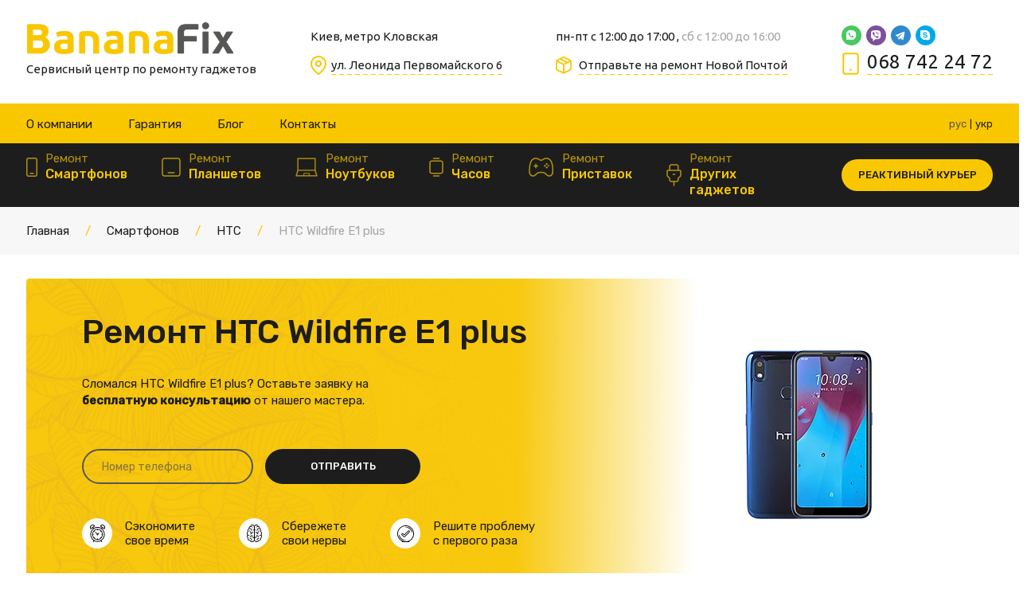

--- FILE ---
content_type: text/html; charset=UTF-8
request_url: https://bananafix.in.ua/remont/remont-htc/htc-wildfire-e1-plus/
body_size: 51083
content:
<!DOCTYPE html>
<html lang="ru-ua" prefix="og: https://ogp.me/ns#">
<head>
<title>Ремонт HTC Wildfire E1 plus в Киеве [Замена стекла, экрана] - BananaFix</title>
<meta name="description" content="Срочный ремонт【HTC Wildfire E1 plus】100% гарантия ▻ доступная цена и скидки ⭐ Ремонт у профессионалов ✅ Выезд курьера ✅ Отправка Новой Почтой ✓ Заходите!">



<meta charset="UTF-8">
<meta content="width=device-width" name="viewport">
<meta content="yes" name="apple-mobile-web-app-capable">
<meta content="telephone=no" name="format-detection">
<meta content="address=no" name="format-detection">
<link rel="icon" href="https://bananafix.in.ua/images/favicon.png" type="image/png">
<link rel="shortcut icon" href="https://bananafix.in.ua/images/favicon.png" type="image/png">

<link href="https://bananafix.in.ua/tmpl/css/styles.min.css" rel="stylesheet">
    
<base href="/">


    

<link rel="alternate" hreflang="ru-ua" href="https://bananafix.in.ua/remont/remont-htc/htc-wildfire-e1-plus/"><link rel="alternate" hreflang="x-default" href="https://bananafix.in.ua/remont/remont-htc/htc-wildfire-e1-plus/"><link rel="alternate" hreflang="uk-ua" href="https://bananafix.in.ua/ua/remont/remont-htc/htc-wildfire-e1-plus/">
</head>
<body>
    
<header class="header wrapper header-not-margin">
    <a href="https://bananafix.in.ua/" class="header__logo">
    <img src="https://bananafix.in.ua/tmpl/img/logo-min-svg.svg" width="263" height="42" alt="BananaFix">
        <span>Сервисный центр по ремонту гаджетов</span>
    </a>
    <div class="header__address">
        
        <p>Киев, метро Кловская</p>
        <a href="https://www.google.com/maps/place/%D0%A1%D0%B5%D1%80%D0%B2%D0%B8%D1%81%D0%BD%D1%8B%D0%B9+%D1%86%D0%B5%D0%BD%D1%82%D1%80+BananaFix+-+%D0%A0%D0%B5%D0%BC%D0%BE%D0%BD%D1%82+Apple,+Samsung,+Xiaomi,+Oneplus,+Pixel,+Nintendo/@50.4349334,30.5294927,17z/data=!3m1!4b1!4m14!1m7!3m6!1s0x40d4cf05423cf55b:0xc2dfa1283df1b22!2z0KHQtdGA0LLQuNGB0L3Ri9C5INGG0LXQvdGC0YAgQmFuYW5hRml4IC0g0KDQtdC80L7QvdGCIEFwcGxlLCBTYW1zdW5nLCBYaWFvbWksIE9uZXBsdXMsIFBpeGVsLCBOaW50ZW5kbw!8m2!3d50.43493!4d30.5320676!16s%2Fg%2F11gxn0p4y_!3m5!1s0x40d4cf05423cf55b:0xc2dfa1283df1b22!8m2!3d50.43493!4d30.5320676!16s%2Fg%2F11gxn0p4y_?hl=uk-UK&entry=ttu" class="location" target="_blank"><span>ул. Леонида Первомайского 6</span></a>
        
    </div>
    <div class="header__schedule">
        <p>пн-пт с 12:00 до 17:00 , <span>сб с 12:00 до 16:00 </span></p>
        <a href="https://bananafix.in.ua/otpravka-po-novoj-pochte/" class="novaposhta"> <span>Отправьте на ремонт Новой Почтой</span></a>
    </div>
    <div class="header__contacts">
        
        <div class="header__right__content">
            <div class="social">
                <a href="whatsapp://send?phone=+380937422472" title="Whatsapp" class="whatsapp"></a>
                <a href="viber://chat?number=%2B380937422472" title="Viber" class="viber"></a>
                <a href="tg://resolve?domain=BananaFix" title="Telegram" class="telegram"></a>
                <a href="skype:live:.cid.4e2231890ee4b430?chat" title="Skype" class="skype"></a>
            </div>
            
        </div>
        
        <a href="tel:+380687422472"> <span>068 742 24 72</span></a>
        
        <div class="header__contacts__popup">
            
            <div class="header__right__content">
                <div class="social">
                    <a href="whatsapp://send?phone=+380937422472" class="whatsapp"></a>
                    <a href="viber://chat?number=%2B380937422472" class="viber"></a>
                    <a href="tg://resolve?domain=BananaFix" class="telegram"></a>
                    <a href="skype:live:.cid.4e2231890ee4b430?chat" class="skype"></a>
                </div>
            </div>
            <a href="tel:+380687422472">+380 (68) 742 24 72</a>
            <a href="tel:+380937422472">+380 (93) 742 24 72</a>
            
            
            
            
            <a href="#" data-modal="#callback">Обратный звонок</a>
        </div>
    </div>
</header>
    <nav class="nav">
        
    <div class="nav__top">
        <div class="wrapper">
            <div class="left-content">
                <div class="nav__top__menu">
                
                <a href="https://bananafix.in.ua/o-kompanii/">О компании</a><a href="https://bananafix.in.ua/garantiya/">Гарантия</a><a href="https://bananafix.in.ua/blog/">Блог</a><a href="https://bananafix.in.ua/kontaktyi/">Контакты</a>
                </div>
            </div>
            <div class="right-content">
                <div class="header__langs">
                    <div class="header_lang_item"><span class="anchorLink" data-lang-ling="рус">рус</span></div><div class="header_lang_item"><a href="https://bananafix.in.ua/ua/remont/remont-htc/htc-wildfire-e1-plus/" class="anchorLink" data-lang-ling="укр">укр</a></div>
                </div>
            </div>
        </div>
    </div>
    <div class="wrapper">
        <div class="nav__menu">
            <div class="nav__menu__hover">
                <div class="header__langs header__langs__mobile">
                    <div class="header_lang_item"><span class="anchorLink" data-lang-ling="рус">рус</span></div><div class="header_lang_item"><a href="https://bananafix.in.ua/ua/remont/remont-htc/htc-wildfire-e1-plus/" class="anchorLink" data-lang-ling="укр">укр</a></div>
                </div>
                <div class="header_nav_item">
    <a class="header_nav_link" href="https://bananafix.in.ua/remont/">
        <img src="tmpl/img/header/svg-1.svg" alt="">
        <span>
            Ремонт 
            <span>Смартфонов</span>
        </span>                    
    </a>
    <span class="btn-mobile-arrow-nav"></span>
    
    
        <div class="sub">
            <div class="wrapper">
                <div class="it"><a href="https://bananafix.in.ua/remont/remont-iphone/" class="">iPhone</a></div>
<div class="it"><a href="https://bananafix.in.ua/remont/remont-xiaomi/" class="">Xiaomi</a></div>
<div class="it"><a href="https://bananafix.in.ua/remont/remont-meizu/" class="">Meizu</a></div>
<div class="it"><a href="https://bananafix.in.ua/remont/remont-samsung/" class="">Samsung</a></div>
<div class="it"><a href="https://bananafix.in.ua/remont/remont-huawei/" class="">Huawei</a></div>
<div class="it"><a href="https://bananafix.in.ua/remont/remont-honor/" class="">Honor</a></div>
<div class="it"><a href="https://bananafix.in.ua/remont/remont-oneplus/" class="">OnePlus</a></div>
<div class="it"><a href="https://bananafix.in.ua/remont/remont-lg/" class="">LG</a></div>
<div class="it"><a href="https://bananafix.in.ua/remont/remont-motorola/" class="">Motorola</a></div>
<div class="it"><a href="https://bananafix.in.ua/remont/remont-lenovo/" class="">Lenovo</a></div>
<div class="it"><a href="https://bananafix.in.ua/remont/remont-htc/" class="">HTC</a></div>
<div class="it"><a href="https://bananafix.in.ua/remont/remont-sony/" class="">Sony</a></div>
<div class="it"><a href="https://bananafix.in.ua/remont/remont-zte/" class="">ZTE</a></div>
<div class="it"><a href="https://bananafix.in.ua/remont/remont-umi/" class="">Umi</a></div>
<div class="it"><a href="https://bananafix.in.ua/remont/remont-ulefone/" class="">UleFone</a></div>
<div class="it"><a href="https://bananafix.in.ua/remont/prestigio/" class="">Prestigio</a></div>
<div class="it"><a href="https://bananafix.in.ua/remont/remont-oukitel/" class="">Oukitel</a></div>
<div class="it"><a href="https://bananafix.in.ua/remont/remont-oppo/" class="">OPPO</a></div>
<div class="it"><a href="https://bananafix.in.ua/remont/remont-nomi/" class="">Nomi</a></div>
<div class="it"><a href="https://bananafix.in.ua/remont/remont-thl/" class="">THL</a></div>
<div class="it"><a href="https://bananafix.in.ua/remont/remont-homtom/" class="">HomTom</a></div>
<div class="it"><a href="https://bananafix.in.ua/remont/remont-google/" class="">Google</a></div>
<div class="it"><a href="https://bananafix.in.ua/remont/remont-fly/" class="">Fly</a></div>
<div class="it"><a href="https://bananafix.in.ua/remont/remont-doogee/" class="">Doogee</a></div>
<div class="it"><a href="https://bananafix.in.ua/remont/remont-elephone/" class="">Elephone</a></div>
<div class="it"><a href="https://bananafix.in.ua/remont/remont-blackwiev/" class="">Blackview</a></div>
<div class="it"><a href="https://bananafix.in.ua/remont/remont-blackberry/" class="">BlackBerry</a></div>
<div class="it"><a href="https://bananafix.in.ua/remont/remont-cubot/" class="">Cubot</a></div>
<div class="it"><a href="https://bananafix.in.ua/remont/remont-tp-link/" class="">TP-LINK</a></div>
<div class="it"><a href="https://bananafix.in.ua/remont/remont-sharp/" class="">Sharp</a></div>
<div class="it"><a href="https://bananafix.in.ua/remont/remont-nokia/" class="">Nokia</a></div>
<div class="it"><a href="https://bananafix.in.ua/remont/remont-vivo/" class="">Vivo</a></div>
<div class="it"><a href="https://bananafix.in.ua/remont/remont-realme/" class="">Realme</a></div>
<div class="it"><a href="https://bananafix.in.ua/remont/nothing-phone/" class="">Nothing Phone</a></div>
<div class="it"><a href="https://bananafix.in.ua/remont/remont-infinix/" class="">Infinix</a></div>
<div class="it"><a href="https://bananafix.in.ua/remont/remont-tecno/" class="">Tecno</a></div>
<div class="it"><a href="https://bananafix.in.ua/remont/remont-asus/" class="">Asus</a></div>
<div class="it"><a href="https://bananafix.in.ua/remont/remont-cat/" class="">Cat</a></div>
<div class="it"><a href="https://bananafix.in.ua/remont/remont-tcl/" class="">TCL</a></div>
<div class="it"><a href="https://bananafix.in.ua/remont/remont-hmd/" class="">HMD</a></div>
            </div>
        </div>
    
</div>
<div class="header_nav_item">
    <a class="header_nav_link" href="https://bananafix.in.ua/remont-gadzhetov/planshetyi/">
        <img src="tmpl/img/header/svg-2.svg" alt="">
        <span>
            Ремонт 
            <span>Планшетов</span>
        </span>                    
    </a>
    <span class="btn-mobile-arrow-nav"></span>
    
    
        <div class="sub">
            <div class="wrapper">
                <div class="it"><a href="https://bananafix.in.ua/remont-gadzhetov/planshetyi/remont-samsung/" class="">Samsung</a></div>
<div class="it"><a href="https://bananafix.in.ua/remont-gadzhetov/planshetyi/remont-iphone/" class="">Apple</a></div>
<div class="it"><a href="https://bananafix.in.ua/remont-gadzhetov/planshetyi/remont-xiaomi/" class="">Xiaomi</a></div>
<div class="it"><a href="https://bananafix.in.ua/remont-gadzhetov/planshetyi/remont-huawei/" class="">Huawei</a></div>
<div class="it"><a href="https://bananafix.in.ua/remont-gadzhetov/planshetyi/remont-honor/" class="">Honor</a></div>
<div class="it"><a href="https://bananafix.in.ua/remont-gadzhetov/planshetyi/remont-oneplus/" class="">OnePlus</a></div>
<div class="it"><a href="https://bananafix.in.ua/remont-gadzhetov/planshetyi/remont-google/" class="">Google</a></div>
<div class="it"><a href="https://bananafix.in.ua/remont-gadzhetov/planshetyi/remont-nokia/" class="">Nokia</a></div>
<div class="it"><a href="https://bananafix.in.ua/remont-gadzhetov/planshetyi/remont-motorola/" class="">Motorola</a></div>
<div class="it"><a href="https://bananafix.in.ua/remont-gadzhetov/planshetyi/remont-lenovo/" class="">Lenovo</a></div>
<div class="it"><a href="https://bananafix.in.ua/remont-gadzhetov/planshetyi/remont-oppo/" class="">Oppo</a></div>
<div class="it"><a href="https://bananafix.in.ua/remont-gadzhetov/planshetyi/remont-realme/" class="">Realme</a></div>
<div class="it"><a href="https://bananafix.in.ua/remont-gadzhetov/planshetyi/remont-vivo/" class="">Vivo</a></div>
<div class="it"><a href="https://bananafix.in.ua/remont-gadzhetov/planshetyi/remont-oukitel/" class="">Oukitel</a></div>
<div class="it"><a href="https://bananafix.in.ua/remont-gadzhetov/planshetyi/remont-htc/" class="">HTC</a></div>
<div class="it"><a href="https://bananafix.in.ua/remont-gadzhetov/planshetyi/remont-asus/" class="">Asus</a></div>
<div class="it"><a href="https://bananafix.in.ua/remont-gadzhetov/planshetyi/remont-tcl/" class="">TCL</a></div>
<div class="it"><a href="https://bananafix.in.ua/remont-gadzhetov/planshetyi/remont-ulefone/" class="">Ulefone</a></div>
<div class="it"><a href="https://bananafix.in.ua/remont-gadzhetov/planshetyi/remont-doogee/" class="">Doogee</a></div>
<div class="it"><a href="https://bananafix.in.ua/remont-gadzhetov/planshetyi/remont-blackview/" class="">Blackview</a></div>
<div class="it"><a href="https://bananafix.in.ua/remont-gadzhetov/planshetyi/remont-cubot/" class="">Cubot</a></div>
<div class="it"><a href="https://bananafix.in.ua/remont-gadzhetov/planshetyi/remont-zte/" class="">ZTE</a></div>
<div class="it"><a href="https://bananafix.in.ua/remont-gadzhetov/planshetyi/remont-hmd/" class="">HMD</a></div>
<div class="it"><a href="https://bananafix.in.ua/remont-gadzhetov/planshetyi/remont-infinix/" class="">Infinix</a></div>
<div class="it"><a href="https://bananafix.in.ua/remont-gadzhetov/planshetyi/remont-tecno/" class="">Tecno</a></div>
            </div>
        </div>
    
</div>
<div class="header_nav_item">
    <a class="header_nav_link" href="https://bananafix.in.ua/remont-gadzhetov/noutbuki/">
        <img src="tmpl/img/header/svg-3.svg" alt="">
        <span>
            Ремонт 
            <span>Ноутбуков</span>
        </span>                    
    </a>
    <span class="btn-mobile-arrow-nav"></span>
    
    
</div>
<div class="header_nav_item">
    <a class="header_nav_link" href="https://bananafix.in.ua/remont-gadzhetov/umnyie-chasyi/">
        <img src="tmpl/img/header/svg-4.svg" alt="">
        <span>
            Ремонт 
            <span>Часов</span>
        </span>                    
    </a>
    <span class="btn-mobile-arrow-nav"></span>
    
    
        <div class="sub">
            <div class="wrapper">
                <div class="it"><a href="https://bananafix.in.ua/remont-gadzhetov/umnyie-chasyi/remont-apple-watch-6/" class="">Apple Watch 6</a></div>
<div class="it"><a href="https://bananafix.in.ua/remont-gadzhetov/umnyie-chasyi/remont-apple-watch-se/" class="">Apple Watch SE</a></div>
<div class="it"><a href="https://bananafix.in.ua/remont-gadzhetov/umnyie-chasyi/remont-apple-watch-5/" class="">Apple Watch 5</a></div>
            </div>
        </div>
    
</div>
<div class="header_nav_item">
    <a class="header_nav_link" href="https://bananafix.in.ua/remont-gadzhetov/igrovyie-konsoli/">
        <img src="tmpl/img/header/svg-5.svg" alt="">
        <span>
            Ремонт 
            <span>Приставок</span>
        </span>                    
    </a>
    <span class="btn-mobile-arrow-nav"></span>
    
    
        <div class="sub">
            <div class="wrapper">
                <div class="it"><a href="https://bananafix.in.ua/remont-gadzhetov/igrovyie-konsoli/nintendo/" class="">Nintendo</a></div>
<div class="it"><a href="https://bananafix.in.ua/remont-gadzhetov/igrovyie-konsoli/xbox/" class="">Xbox</a></div>
<div class="it"><a href="https://bananafix.in.ua/remont-gadzhetov/igrovyie-konsoli/playstation/" class="">PlayStation</a></div>
            </div>
        </div>
    
</div>
                
                    <div class="header_nav_item">
                    <a class="header_nav_link" href="https://bananafix.in.ua/remont-gadzhetov/">
                        <img src="tmpl/img/header/svg-6.svg" alt="Ремонт Других гаджетов">
                        <span>
                            Ремонт 
                            <span>Других гаджетов</span>
                        </span>                    
                    </a>
                    
                    
                        <div class="sub">
                            <div class="wrapper">
                                <div class="it"><a href="https://bananafix.in.ua/remont-gadzhetov/kompyuteryi/" class="">Компьютеры</a></div>
<div class="it"><a href="https://bananafix.in.ua/remont-gadzhetov/sigaretyi/" class="">Эл. сигареты</a></div>
<div class="it"><a href="https://bananafix.in.ua/remont-gadzhetov/dronyi/" class="">Дроны</a></div>
                            </div>
                        </div>
                    
                </div>
                
            </div>
            <div class="nav__menu__yellow">
                <div class="nav__top__menu">
                    <a href="https://bananafix.in.ua/otpravka-po-novoj-pochte/">Отправка Новой Почтой</a>
                    <a href="https://bananafix.in.ua/o-kompanii/">О компании</a><a href="https://bananafix.in.ua/garantiya/">Гарантия</a><a href="https://bananafix.in.ua/blog/">Блог</a><a href="https://bananafix.in.ua/kontaktyi/">Контакты</a>
                </div>
            </div>
        </div>
        
        <a href="#" class="nav__burger" title="Mobile menu show"></a>
        
        <a href="https://bananafix.in.ua/dostavka/" class="button sm">Реактивный курьер</a>
    </div>
</nav>
    <nav class="breadcrumb">
    <div class="wrapper">
        <a href="https://bananafix.in.ua/">Главная</a><span class="breadcrumb__separator"></span><a href="https://bananafix.in.ua/remont/">Смартфонов</a><span class="breadcrumb__separator"></span><a href="https://bananafix.in.ua/remont/remont-htc/">HTC</a><span class="breadcrumb__separator"></span><span>HTC Wildfire E1 plus</span>
    </div>
</nav>
    <div class="reverse">
        <div class="container container-gray pt-90 pb-100">
            <div class="wrapper">
                <div class="cols">
                    <div class="content inner">
                        <div class="h2 mb-40">Ремонт HTC Wildfire E1 plus в Bananafix</div>
<p>У вас поломался HTC Wildfire E1 plus, а вам нужно быстро вернуть ему рабочее состояние? Решить проблему с побитым стеклом, неисправным сенсором, динамиком, аккумулятором, камерой или другой важной деталью можно в нашей мастерской.</p>
<p class="mb-45">Прямо в вашем присутствии мастер проведет диагностику телефона и выполнит оперативный ремонт. В некоторых случаях достаточно почистить устройство от пыли и грязи, заменить мелкую деталь или выполнить настройки в ПО. На это у мастера уйдет не более получаса. Вы можете на месте подождать, пока сотрудник отремонтирует устройство и сразу забрать его в обратное пользование.</p>
<p class="mb-45">Наличие основных запчастей на складе позволяет нам сразу приниматься за ремонт HTC Wildfire E1 plus, у которого окончательно вышли из строя какие-либо детали. В самых сложных случаях оперативный ремонт может занимать от 1 до 3 дней. Сразу после устранения неисправности к вам придет СМС о том, чтобы вы забрали у нас исправное устройство. Закажите услугу курьерской доставки и телефон доставят вам в удобное для вас место.</p>
<p class="mb-45"><img src="/webp/images/categories/материнская плата после ремонта google pixel.jpg.webp" alt="" width="100%" height="auto" /></p>
<div class="h2">Как проходит ремонт</div>
<p>За услугой ремонта к нам можно обратиться по телефону и заказать выезд курьера для доставки телефона к нам в мастерскую. Можно прийти в офис и сразу на месте будет проведена диагностика устройства, выявлены точные причины и выполнен ремонт. Если для ремонта потребуется более 60 минут, мы оповестим вас о том, как только закончатся восстановительные работы.</p>
<p>Для замены деталей по желанию выбираются оригинальные или бу запчасти. На все услуги выдается фирменная гарантия. Если вы отдали телефон в руки наших мастеров, будьте уверены, что все работы будут выполнены на качественном уровне в самые минимальные сроки.</p>
<p>Желаете перед ремонтными работами скопировать персональные данные &ndash; мы предоставим вам эту возможность.</p>
<p class="mb-25">Чтобы заказать услугу по ремонту HTC Wildfire E1 plus из другого города, вам нужно:</p>
<ul>
<li>позвонить к нам за консультацией;</li>
<li>отправить телефон через новую почту по указанному адресу в разделе &laquo;Отправка по новой почте&raquo;</li>
</ul>
<p class="mb-45">Как только телефон попадает к нам в руки, сразу проводится его диагностика и в телефонном режиме с клиентом решаются все вопросы по его ремонту, а также по цене и способу оплаты. После восстановительных работ телефон сразу высылается в ваш город на удобное отделение новой почты.</p>
<h2>Частые поломки HTC Wildfire E1 plus и возможности их ремонта</h2>
<p>Модель телефона HTC Wildfire E1 plus тяжело упрекнуть в дизайне и технологичной начинке. Однако его уязвимость к механическим повреждениям является его основным недостатком. К нам часто обращаются в мастерскую с проблемой треснутого стекла или с повреждениями деталей корпуса. Незначительный удар о твердую поверхность может привести к появлению трещин.</p>
<p>Внедрение беспроводной зарядки повлекло к необходимости делать заднюю панель тоже стеклянной. Она также сильно страдает от ударов. В нашем центре такие ситуации решаются в течение часа. Мастера аккуратно разбирают устройство и проводят замену побитых элементов.</p>
<p>Несмотря на устойчивость к воде, длительное пребывание в жидкой среде приводит к повреждению шлейфа голосового динамика. Проблемы с динамиком могут возникать при громком прослушивании музыки или видео. Он заменяется на оригинальный в течение 15-30 минут. Полноценный ремонт после залития возможен только в сервисном центре.</p>
<p>Со временем на экране телефона может появиться зеленая линия. Она образуется из-за выгорания пикселей. Устранить ее можно путем замены модульного блока. Пользователи устройства отмечают сильный перегрев телефона во время игр. При сильной нагрузке могут перегореть внутренние детали. Все они подлежат замене в нашей мастерской.</p>
<p>К нам часто обращаются с проблемой быстрого разряда аккумуляторной батареи. Этот дефект возможно устранить при помощи полноценной замены. Чтобы не случилось с вашим айфоном, вы можете полностью рассчитывать на оперативный и качественный ремонт от специалистов из Bananafix.</p>
<p><img src="/webp/images/categories/ремонт-xiaomi.jpg.webp" alt="" width="100%" height="auto" /></p>
<div class="h3">Нас рекомендуют</div>
<p>Как только телефон попадает к нам в руки, сразу проводится его диагностика и в телефонном режиме с клиентом решаются все вопросы по его ремонту, а также по цене и способу оплаты. После восстановительных работ телефон сразу высылается в ваш город на удобное отделение новой почты.</p>
<p> </p>
<p>Ежедневно мы ремонтируем большое количество телефонов. Качество наших услуг по достоинству оценивают наши клиенты, которые рекомендуют обращаться именно к нам. Это говорит о нашем профессионализме и позволяет исключить потребность в дополнительной рекламе. Нас хорошо знают не только в Печерском районе, где мы находимся, но также в Киеве и в других больших городах Украины.</p>
                        <div class="models_phone">
                            
                        </div>
                    </div>
                    <div class="sidebar">
                        <div class="block">
                            <p>Каждый мастер приходит аттестацию и знает свое дело.</p><p>Работа оплачивается наличными у нас в кассе, банковскими картами VISA, MasterCard, на банковский счет безналичным платежом.</p>
                        </div>
                        <div class="block block-border">
                            <p><img src="images/ticket.png" alt=""></p>
                            <div class="block-border__container">
                                <div class="h4">Ремонт с гарантией</div>
                                <p>Пocлe пpoвeдeния paбoт, вы пoлучaeтe чeк и гарантию</p>
                            </div>
                        </div>
                        <div class="block block-video">
                            <div class="h4">Что нового на Youtube</div>
                            <div class="block-video__container">
                                <div data-video="https://www.youtube.com/embed/6SLFb6-3fEc" class="video">
                                        <div style="background-image: url(//img.youtube.com/vi/6SLFb6-3fEc/hqdefault.jpg)" class="video__image"></div>
                                        <div class="video__title">Заміна скла Apple Watch SE 2 (40 та 44мм) - Сервісний центр BananaFix</div>
                                    </div>
<div data-video="https://www.youtube.com/embed/kWad0iiVUQw" class="video">
                                        <div style="background-image: url(//img.youtube.com/vi/kWad0iiVUQw/hqdefault.jpg)" class="video__image"></div>
                                        <div class="video__title">Заміна скла Google Pixel 7а - Сервісний центр BananaFix</div>
                                    </div>
<div data-video="https://www.youtube.com/embed/uMFWPF5xD_c" class="video">
                                        <div style="background-image: url(//img.youtube.com/vi/uMFWPF5xD_c/hqdefault.jpg)" class="video__image"></div>
                                        <div class="video__title">Заміна скла Google Pixel 7 - Сервісний центр BananaFix</div>
                                    </div>
                            </div>
                        </div>
                    </div>
                </div>
            </div>
        </div>
        <div>
            <div class="remont__banner__section">
    <div class="wrapper">
        <div class="remont__banner">
            <div class="content">
                <div class="left-content ajax__form">
                    <h1>Ремонт HTC Wildfire E1 plus</h1>
                    <div class="desc">Сломался HTC Wildfire E1 plus? Оставьте заявку на <br> <b>бесплатную консультацию</b> от нашего мастера.</div>
                    
                    <form action="https://bananafix.in.ua/callback/" class="remont__banner__form">
                        <input type="hidden" name="page" value="https://bananafix.in.ua/remont/remont-htc/htc-wildfire-e1-plus/">
                        <input type="hidden" name="callback" value="Y">
                        <input type="tel" name="phone" placeholder="Номер телефона" value="" class="form__input">
                        <button class="button button-white">Отправить</button>
                        <input type="hidden" name="pagetitle" value="HTC Wildfire E1 plus">
                        <input type="hidden" name="telegramsend" value="https://bananafix.in.ua/telegram-send/">
                        <input type="hidden" name="service" value="Заказ консультации">
                        
                        
                        
                        
                    </form>
                    <div class="remont__banner__desc">
                        <div class="item">
                            <div class="img"><img src="tmpl/img/remont-banner-desc-1.svg" alt=""></div>
                            <div class="text-desc">Сэкономите <br>свое время</div>
                        </div>
                        <div class="item">
                            <div class="img"><img src="tmpl/img/remont-banner-desc-2.svg" alt=""></div>
                            <div class="text-desc">Сбережете <br>свои нервы</div>
                        </div>
                        <div class="item">
                            <div class="img"><img src="tmpl/img/remont-banner-desc-3.svg" alt=""></div>
                            <div class="text-desc">Решите проблему<br> с первого раза</div>
                        </div>
                    </div>
                </div>
                <div class="img">
                    
                    <img src="images/gsm/htc-wildfire-e1-plus.jpg" alt="Ремонт HTC Wildfire E1 plus kyiv_city">
                    
                </div>
            </div>
        </div>
    </div>
</div>
            <div class="wrapper">
                <h2>Какая проблема с  HTC Wildfire E1 plus?</h2>
                <div class="services">
                    
                    
                    <div class="service service-yellow">
                        <div class="service__info">
                            <div class="service__info__caption">Доставка Новой почтой</div>
                            <p>Вы из другого города? Не проблема! Мы принимаем устройства на ремонт по всей Украине и даже из других стран</p>
                        </div>
                        <div class="service__container">
                            <div class="service__term">
                                <div class="service__term__caption">
                                    <span>Стоимость:</span> <br>
                                    Тарифы НП</div>
                                
                            </div>
                            <div class="service__actions"><a href="https://bananafix.in.ua/otpravka-po-novoj-pochte/" class="button button-white md">Как отправить</a></div>
                        </div>
                    </div>
                    
        		    <div class="service">
    <div class="service__info service__info__sale ">
        <div class="service__info__caption">Замена стекла отдельно от дисплея
        </div>
        <p>Разбито только стекло, изображение без искажений, установлен оригинальный дисплей.</p>
        
    </div>
    <div class="service__container">
        <div class="service__term">
            <div class="service__term__caption">
            <span>Стоимость:</span> <br>
            уточнюйте
             <s></s>
            </div>
            
        </div>
        <div class="service__actions">
        
            
             
            <a href="#" data-modal="#order" data-price="уточнюйте" data-action="Замена стекла отдельно от дисплея HTC Wildfire E1 plus" class="button md">Заявка на ремонт</a>
        </div>
    </div>
</div>

<div class="service">
    <div class="service__info  ">
        <div class="service__info__caption">Замена дисплея со стеклом
        </div>
        <p>Cтекло или дисплей разбиты, изображение отсутствует или искажено, полосы или пятна на экране, нет подсветки экрана, некорректно работает сенсор.</p>
        
    </div>
    <div class="service__container">
        <div class="service__term">
            <div class="service__term__caption">
            <span>Стоимость:</span> <br>
            уточнюйте
            
            </div>
            
        </div>
        <div class="service__actions">
        
            
             
            <a href="#" data-modal="#order" data-price="уточнюйте" data-action="Замена дисплея со стеклом HTC Wildfire E1 plus" class="button md">Заявка на ремонт</a>
        </div>
    </div>
</div>



<div class="service">
    <div class="service__info  ">
        <div class="service__info__caption">Замена аккумулятора
        </div>
        <p>Телефон быстро разряжается, плохо работает на холоде, выключается на 10-30 процентах заряда аккумулятора, не заряжается, перезагружается.</p>
        
    </div>
    <div class="service__container">
        <div class="service__term">
            <div class="service__term__caption">
            <span>Стоимость:</span> <br>
            уточнюйте
            
            </div>
            
        </div>
        <div class="service__actions">
        
            
             
            <a href="#" data-modal="#order" data-price="уточнюйте" data-action="Замена аккумулятора HTC Wildfire E1 plus" class="button md">Заявка на ремонт</a>
        </div>
    </div>
</div>

<div class="service">
    <div class="service__info  ">
        <div class="service__info__caption">Замена разъема зарядки
        </div>
        <p>Телефон не видит вставленное в него зарядное устройство, заряжается не во всех положения кабеля, разъем зарядки сломан или частично поврежден.</p>
        
    </div>
    <div class="service__container">
        <div class="service__term">
            <div class="service__term__caption">
            <span>Стоимость:</span> <br>
            уточнюйте
            
            </div>
            
        </div>
        <div class="service__actions">
        
            
             
            <a href="#" data-modal="#order" data-price="уточнюйте" data-action="Замена разъема зарядки HTC Wildfire E1 plus" class="button md">Заявка на ремонт</a>
        </div>
    </div>
</div>

        		    <div id="services" class="readmore__area">
        		        <div class="service">
    <div class="service__info  ">
        <div class="service__info__caption">Замена корпуса
        </div>
        <p>В случае если корпус на корпусе есть потертости, вмятины или другие механические повреждения.</p>
        
    </div>
    <div class="service__container">
        <div class="service__term">
            <div class="service__term__caption">
            <span>Стоимость:</span> <br>
            уточнюйте
            
            </div>
            
        </div>
        <div class="service__actions">
        
            
             
            <a href="#" data-modal="#order" data-price="уточнюйте" data-action="Замена корпуса HTC Wildfire E1 plus" class="button md">Заявка на ремонт</a>
        </div>
    </div>
</div>

<div class="service">
    <div class="service__info  ">
        <div class="service__info__caption">Чистка после попадания влаги
        </div>
        <p></p>
        
    </div>
    <div class="service__container">
        <div class="service__term">
            <div class="service__term__caption">
            <span>Стоимость:</span> <br>
            уточнюйте
            
            </div>
            
        </div>
        <div class="service__actions">
        
            
             
            <a href="#" data-modal="#order" data-price="уточнюйте" data-action="Чистка после попадания влаги HTC Wildfire E1 plus" class="button md">Заявка на ремонт</a>
        </div>
    </div>
</div>

<div class="service">
    <div class="service__info  ">
        <div class="service__info__caption">Замена кнопки включения/блокировки
        </div>
        <p></p>
        
    </div>
    <div class="service__container">
        <div class="service__term">
            <div class="service__term__caption">
            <span>Стоимость:</span> <br>
            уточнюйте
            
            </div>
            
        </div>
        <div class="service__actions">
        
            
             
            <a href="#" data-modal="#order" data-price="уточнюйте" data-action="Замена кнопки включения/блокировки HTC Wildfire E1 plus" class="button md">Заявка на ремонт</a>
        </div>
    </div>
</div>

<div class="service">
    <div class="service__info  ">
        <div class="service__info__caption">Замена кнопок громкости
        </div>
        <p></p>
        
    </div>
    <div class="service__container">
        <div class="service__term">
            <div class="service__term__caption">
            <span>Стоимость:</span> <br>
            уточнюйте
            
            </div>
            
        </div>
        <div class="service__actions">
        
            
             
            <a href="#" data-modal="#order" data-price="уточнюйте" data-action="Замена кнопок громкости HTC Wildfire E1 plus" class="button md">Заявка на ремонт</a>
        </div>
    </div>
</div>

<div class="service">
    <div class="service__info  ">
        <div class="service__info__caption">Замена микрофона
        </div>
        <p></p>
        
    </div>
    <div class="service__container">
        <div class="service__term">
            <div class="service__term__caption">
            <span>Стоимость:</span> <br>
            уточнюйте
            
            </div>
            
        </div>
        <div class="service__actions">
        
            
             
            <a href="#" data-modal="#order" data-price="уточнюйте" data-action="Замена микрофона HTC Wildfire E1 plus" class="button md">Заявка на ремонт</a>
        </div>
    </div>
</div>

<div class="service">
    <div class="service__info  ">
        <div class="service__info__caption">Замена слухового (Верхнего) динамика
        </div>
        <p></p>
        
    </div>
    <div class="service__container">
        <div class="service__term">
            <div class="service__term__caption">
            <span>Стоимость:</span> <br>
            уточнюйте
            
            </div>
            
        </div>
        <div class="service__actions">
        
            
             
            <a href="#" data-modal="#order" data-price="уточнюйте" data-action="Замена слухового (Верхнего) динамика HTC Wildfire E1 plus" class="button md">Заявка на ремонт</a>
        </div>
    </div>
</div>

<div class="service">
    <div class="service__info  ">
        <div class="service__info__caption">Замена полифонического (Нижнего) динамика
        </div>
        <p></p>
        
    </div>
    <div class="service__container">
        <div class="service__term">
            <div class="service__term__caption">
            <span>Стоимость:</span> <br>
            уточнюйте
            
            </div>
            
        </div>
        <div class="service__actions">
        
            
             
            <a href="#" data-modal="#order" data-price="уточнюйте" data-action="Замена полифонического (Нижнего) динамика HTC Wildfire E1 plus" class="button md">Заявка на ремонт</a>
        </div>
    </div>
</div>

<div class="service">
    <div class="service__info  ">
        <div class="service__info__caption">Замена основной камеры
        </div>
        <p></p>
        
    </div>
    <div class="service__container">
        <div class="service__term">
            <div class="service__term__caption">
            <span>Стоимость:</span> <br>
            уточнюйте
            
            </div>
            
        </div>
        <div class="service__actions">
        
            
             
            <a href="#" data-modal="#order" data-price="уточнюйте" data-action="Замена основной камеры HTC Wildfire E1 plus" class="button md">Заявка на ремонт</a>
        </div>
    </div>
</div>

<div class="service">
    <div class="service__info  ">
        <div class="service__info__caption">Замена передней (селфи) камеры
        </div>
        <p></p>
        
    </div>
    <div class="service__container">
        <div class="service__term">
            <div class="service__term__caption">
            <span>Стоимость:</span> <br>
            уточнюйте
            
            </div>
            
        </div>
        <div class="service__actions">
        
            
             
            <a href="#" data-modal="#order" data-price="уточнюйте" data-action="Замена передней (селфи) камеры HTC Wildfire E1 plus" class="button md">Заявка на ремонт</a>
        </div>
    </div>
</div>

<div class="service">
    <div class="service__info  ">
        <div class="service__info__caption">Замена датчика света/приближения
        </div>
        <p></p>
        
    </div>
    <div class="service__container">
        <div class="service__term">
            <div class="service__term__caption">
            <span>Стоимость:</span> <br>
            уточнюйте
            
            </div>
            
        </div>
        <div class="service__actions">
        
            
             
            <a href="#" data-modal="#order" data-price="уточнюйте" data-action="Замена датчика света/приближения HTC Wildfire E1 plus" class="button md">Заявка на ремонт</a>
        </div>
    </div>
</div>

<div class="service">
    <div class="service__info  ">
        <div class="service__info__caption">Замена вибромотора
        </div>
        <p></p>
        
    </div>
    <div class="service__container">
        <div class="service__term">
            <div class="service__term__caption">
            <span>Стоимость:</span> <br>
            уточнюйте
            
            </div>
            
        </div>
        <div class="service__actions">
        
            
             
            <a href="#" data-modal="#order" data-price="уточнюйте" data-action="Замена вибромотора HTC Wildfire E1 plus" class="button md">Заявка на ремонт</a>
        </div>
    </div>
</div>

<div class="service">
    <div class="service__info  ">
        <div class="service__info__caption">Ремонт материнской платы
        </div>
        <p></p>
        
    </div>
    <div class="service__container">
        <div class="service__term">
            <div class="service__term__caption">
            <span>Стоимость:</span> <br>
            уточнюйте
            
            </div>
            
        </div>
        <div class="service__actions">
        
            
             
            <a href="#" data-modal="#order" data-price="уточнюйте" data-action="Ремонт материнской платы HTC Wildfire E1 plus" class="button md">Заявка на ремонт</a>
        </div>
    </div>
</div>

        		    </div>
        		    <a href="#services" class="readmore">Показать все поломки</a>
                    <div class="services__info">
                        
                    </div>
                </div>
            </div>
            <div class="container container-yellow container-callback">
    <div class="wrapper">
        <div class="callback">
            <div data-name="slideLeft" data-delay=".2s" class="caption text-left animate fully">Нужно срочно? <br>Закажите консультацию!</div>
            <div class="ajax__form">
                
                
<form action="https://bananafix.in.ua/callback/" class="form">
    <input type="tel" name="phone" placeholder="Номер телефона" value="" class="form__input">
    <button class="button button-white">Перезвоните мне</button>
    <input type="hidden" name="page" value="https://bananafix.in.ua/remont/remont-htc/htc-wildfire-e1-plus/">
    <input type="hidden" name="callback" value="Y">
    <input type="hidden" name="pagetitle" value="HTC Wildfire E1 plus">
    <input type="hidden" name="telegramsend" value="https://bananafix.in.ua/telegram-send/">
    <input type="hidden" name="service" value="Заказ консультации">
    
    
    
    
</form>
            </div>
            <ul class="white">
                <li data-delay="0" class="animate fully">Все ремонтируют у нас</li>
<li data-delay=".2s" class="animate fully">Опыт и профессионализм</li>
<li data-delay=".1s" class="animate fully">Материальная ответственность за технику</li>
<li data-delay=".3s" class="animate fully">Ремонт как для себя</li>
            </ul>
        </div>
    </div>
    <div data-name="slideLeft" data-duration="2s" class="container-callback__image animate"></div>
</div>
<div class="container pt-50 pb-60">
    <div class="wrapper">
        <div class="info animate fully">
            <div class="info__caption">Кстати, если закажете услугу с сайта, сделаем <span><br>скидку 30% на аксессуары</span></div>
            <div class="info__text">
                <p>Ремонт требует определенных знаний и умений в области схемотехники и радиоэлектроники, поэтому доверять такие работы можно только профессионалам.</p>
<p>Специалисты сервисного центра предлагают все виды услуг по ремонту, настройке и модернизации.</p>
            </div>
        </div>
    </div>
</div>
        </div>
    </div>
    
    <div class="contacts" id="section-contacts">
    <div class="contacts__map" id="contacts__map"></div>
    
    <div class="wrapper">
        <div class="contacts__info">
            <div class="caption">Приезжайте!</div>
            <div class="contacts__info__container">
                <div class="contacts__info__col">
                    <div data-name="slideLeft" data-delay="0" class="icon icon-time animate fully"><span>Сэкономите <br class="hide-to-sm">свое время</span></div>
<div data-name="slideLeft" data-delay=".4s" class="icon icon-nerves animate fully"><span>Сбережете <br class="hide-to-sm">свои нервы</span></div>
<div data-name="slideLeft" data-delay=".2s" class="icon icon-solution animate fully"><span>Решите проблему <br class="hide-to-sm">с превого раза</span></div>
                </div>
                <div class="contacts__info__col">
                    <div data-name="slideLeft" data-delay="0" class="icon icon-money animate fully"><span>Сохраняете <br class="hide-to-sm">свои деньги</span></div>
<div data-name="slideLeft" data-delay=".6s" class="icon icon-price animate fully"><span>Увидите, <br class="hide-to-sm">за что платите</span></div>
<div data-name="slideLeft" data-delay="0" class="icon icon-result animate fully"><span>Получите 100% <br class="hide-to-sm">гарантию на результат</span></div>
                </div>
                <div class="contacts__info__col">
                    <div class="caption">Звоните!</div>
                    <div class="social show-to-xs">
                        <a href="whatsapp://send?phone=+380937422472" class="whatsapp"></a>
                        <a href="viber://chat?number=+380937422472" class="viber"></a>
                        <a href="tg://resolve?domain=BananaFix" class="telegram"></a>
                        <a href="skype:live:.cid.4e2231890ee4b430?chat" class="skype"></a>
                    </div>
                    <p><a href="tel:+380687422472">+380 (68) 742 24 72</a></p>
                    <p><a href="tel:+380937422472">+380 (93) 742 24 72</a></p>
                    
                </div>
                <div class="contacts__info__col">
                    <div class="social hide-to-xs">
                        <a href="whatsapp://send?phone=+380937422472" class="whatsapp"></a>
                        <a href="viber://chat?number=+380937422472" class="viber"></a>
                        <a href="tg://resolve?domain=BananaFix" class="telegram"></a>
                        <a href="skype:live:.cid.4e2231890ee4b430?chat" class="skype"></a>
                    </div>
                    
                    
                    
                </div>
            </div>
        </div>
    </div>
</div>

<script>
    function is_shown(target, s) {
        let wt = window.scrollY,
            wh = window.innerHeight,
            tg;
        if(s === '#') {
            tg = document.getElementById(target);
        } else if (s === '.'){
            tg = document.getElementsByClassName(target)
        }
        let eh = tg.scrollHeight,
            et = tg.offsetTop;
            
        if (wt + wh >= et && wt + wh - eh * 2 <= et + (wh - eh)){
            return true;
        } else {
            return false;
        }
    }
    document.addEventListener("scroll", (event) => {
        initMap();
    });
    function initMap(){
        let contactsMap = document.getElementById('contacts__map');
        if(!contactsMap.innerHTML.length && is_shown('section-contacts', '#')) {
            contactsMap.innerHTML = '<iframe title="Google map" src="https://www.google.com/maps/embed?pb=!1m14!1m8!1m3!1d10165.325075090654!2d30.5320676!3d50.43493!3m2!1i1024!2i768!4f13.1!3m3!1m2!1s0x0%3A0xc2dfa1283df1b22!2zQmFuYW5hRml4IC0g0KDQtdC80L7QvdGCIGlQaG9uZSwgTWVpenUsIFhpYW9taSxPbmVQbHVzLCBJUU9T!5e0!3m2!1suk!2sua!4v1638369592188!5m2!1suk!2sua"></iframe>';
        }
    }
    initMap();
</script>























    <div class="tree">
        <div class="wrapper">
        <a href="https://bananafix.in.ua/remont-gadzhetov/kompyuteryi/">Компьютеры</a><div class="tree__item">
        <a href="https://bananafix.in.ua/remont-gadzhetov/sigaretyi/" class="tree__item__parent">Эл. сигареты</a>
        <div class="tree__item__area">
        <a href="https://bananafix.in.ua/remont-gadzhetov/sigaretyi/remont-iqos/">Ремонт IQOS</a><a href="https://bananafix.in.ua/remont-gadzhetov/sigaretyi/remont-jouz/">Ремонт Jouz</a>
    </div>
        <a href="https://bananafix.in.ua/remont-gadzhetov/sigaretyi/" class="tree__item__viewall">Все Эл. сигареты</a>
    </div><a href="https://bananafix.in.ua/remont-gadzhetov/dronyi/">Дроны</a><div class="tree__item">
        <a href="https://bananafix.in.ua/remont-gadzhetov/umnyie-chasyi/" class="tree__item__parent">Часов</a>
        <div class="tree__item__area">
        <a href="https://bananafix.in.ua/remont-gadzhetov/umnyie-chasyi/remont-apple-watch-6/">Apple Watch 6</a><a href="https://bananafix.in.ua/remont-gadzhetov/umnyie-chasyi/remont-apple-watch-se/">Apple Watch SE</a><a href="https://bananafix.in.ua/remont-gadzhetov/umnyie-chasyi/remont-apple-watch-5/">Apple Watch 5</a>
    </div>
        <a href="https://bananafix.in.ua/remont-gadzhetov/umnyie-chasyi/" class="tree__item__viewall">Все Часов</a>
    </div><div class="tree__item">
        <a href="https://bananafix.in.ua/remont-gadzhetov/igrovyie-konsoli/" class="tree__item__parent">Приставок</a>
        <div class="tree__item__area">
        <a href="https://bananafix.in.ua/remont-gadzhetov/igrovyie-konsoli/nintendo/">Nintendo</a><a href="https://bananafix.in.ua/remont-gadzhetov/igrovyie-konsoli/xbox/">Xbox</a><a href="https://bananafix.in.ua/remont-gadzhetov/igrovyie-konsoli/playstation/">PlayStation</a>
    </div>
        <a href="https://bananafix.in.ua/remont-gadzhetov/igrovyie-konsoli/" class="tree__item__viewall">Все Приставок</a>
    </div><a href="https://bananafix.in.ua/remont-gadzhetov/noutbuki/">Ноутбуков</a><div class="tree__item">
        <a href="https://bananafix.in.ua/remont-gadzhetov/planshetyi/" class="tree__item__parent">Планшетов</a>
        <div class="tree__item__area">
        <a href="https://bananafix.in.ua/remont-gadzhetov/planshetyi/remont-samsung/">Samsung</a><a href="https://bananafix.in.ua/remont-gadzhetov/planshetyi/remont-iphone/">Apple</a><a href="https://bananafix.in.ua/remont-gadzhetov/planshetyi/remont-xiaomi/">Xiaomi</a><a href="https://bananafix.in.ua/remont-gadzhetov/planshetyi/remont-huawei/">Huawei</a><a href="https://bananafix.in.ua/remont-gadzhetov/planshetyi/remont-honor/">Honor</a><a href="https://bananafix.in.ua/remont-gadzhetov/planshetyi/remont-oneplus/">OnePlus</a><a href="https://bananafix.in.ua/remont-gadzhetov/planshetyi/remont-google/">Google</a><a href="https://bananafix.in.ua/remont-gadzhetov/planshetyi/remont-nokia/">Nokia</a><a href="https://bananafix.in.ua/remont-gadzhetov/planshetyi/remont-motorola/">Motorola</a><a href="https://bananafix.in.ua/remont-gadzhetov/planshetyi/remont-lenovo/">Lenovo</a><a href="https://bananafix.in.ua/remont-gadzhetov/planshetyi/remont-oppo/">Oppo</a><a href="https://bananafix.in.ua/remont-gadzhetov/planshetyi/remont-realme/">Realme</a><a href="https://bananafix.in.ua/remont-gadzhetov/planshetyi/remont-vivo/">Vivo</a><a href="https://bananafix.in.ua/remont-gadzhetov/planshetyi/remont-oukitel/">Oukitel</a><a href="https://bananafix.in.ua/remont-gadzhetov/planshetyi/remont-htc/">HTC</a><a href="https://bananafix.in.ua/remont-gadzhetov/planshetyi/remont-asus/">Asus</a><a href="https://bananafix.in.ua/remont-gadzhetov/planshetyi/remont-tcl/">TCL</a><a href="https://bananafix.in.ua/remont-gadzhetov/planshetyi/remont-ulefone/">Ulefone</a><a href="https://bananafix.in.ua/remont-gadzhetov/planshetyi/remont-doogee/">Doogee</a><a href="https://bananafix.in.ua/remont-gadzhetov/planshetyi/remont-blackview/">Blackview</a><a href="https://bananafix.in.ua/remont-gadzhetov/planshetyi/remont-cubot/">Cubot</a><a href="https://bananafix.in.ua/remont-gadzhetov/planshetyi/remont-zte/">ZTE</a><a href="https://bananafix.in.ua/remont-gadzhetov/planshetyi/remont-hmd/">HMD</a><a href="https://bananafix.in.ua/remont-gadzhetov/planshetyi/remont-infinix/">Infinix</a><a href="https://bananafix.in.ua/remont-gadzhetov/planshetyi/remont-tecno/">Tecno</a>
    </div>
        <a href="https://bananafix.in.ua/remont-gadzhetov/planshetyi/" class="tree__item__viewall">Все Планшетов</a>
    </div><div class="tree__item">
        <a href="https://bananafix.in.ua/remont/remont-iphone/" class="tree__item__parent">iPhone</a>
        <div class="tree__item__area">
        <a href="https://bananafix.in.ua/remont/remont-iphone/iphone-14-pro-max/">iPhone 14 Pro Max</a><a href="https://bananafix.in.ua/remont/remont-iphone/iphone-14-pro/">iPhone 14 Pro</a><a href="https://bananafix.in.ua/remont/remont-iphone/iphone-14-plus/">iPhone 14 Plus</a><a href="https://bananafix.in.ua/remont/remont-iphone/iphone-14/">iPhone 14</a><a href="https://bananafix.in.ua/remont/remont-iphone/iphone-13-pro-max/">iPhone 13 Pro Max</a><a href="https://bananafix.in.ua/remont/remont-iphone/iphone-13-pro/">iPhone 13 Pro</a><a href="https://bananafix.in.ua/remont/remont-iphone/iphone-13-mini/">iPhone 13 mini</a><a href="https://bananafix.in.ua/remont/remont-iphone/iphone-13/">iPhone 13</a><a href="https://bananafix.in.ua/remont/remont-iphone/iphone-12-pro-max/">iPhone 12 Pro Max</a><a href="https://bananafix.in.ua/remont/remont-iphone/iphone-12-pro/">iPhone 12 Pro</a><a href="https://bananafix.in.ua/remont/remont-iphone/iphone-12/">iPhone 12</a><a href="https://bananafix.in.ua/remont/remont-iphone/iphone-12-mini/">iPhone 12 mini</a><a href="https://bananafix.in.ua/remont/remont-iphone/iphone-11-pro-max/">iPhone 11 Pro Max</a><a href="https://bananafix.in.ua/remont/remont-iphone/iphone-11-pro/">iPhone 11 Pro</a><a href="https://bananafix.in.ua/remont/remont-iphone/iphone-11/">iPhone 11</a><a href="https://bananafix.in.ua/remont/remont-iphone/iphone-se-2020/">iPhone SE (2020)</a><a href="https://bananafix.in.ua/remont/remont-iphone/iphone-xr/">iPhone XR</a><a href="https://bananafix.in.ua/remont/remont-iphone/iphone-xs-max/">iPhone XS Max</a><a href="https://bananafix.in.ua/remont/remont-iphone/iphone-xs/">iPhone XS</a><a href="https://bananafix.in.ua/remont/remont-iphone/iphone-x/">iPhone X</a><a href="https://bananafix.in.ua/remont/remont-iphone/iphone-8-plus/">iPhone 8 Plus</a><a href="https://bananafix.in.ua/remont/remont-iphone/iphone-8/">iPhone 8</a><a href="https://bananafix.in.ua/remont/remont-iphone/iphone-7-plus/">iPhone 7 Plus</a><a href="https://bananafix.in.ua/remont/remont-iphone/iphone-7/">iPhone 7</a><a href="https://bananafix.in.ua/remont/remont-iphone/iphone-6s-plus/">iPhone 6s Plus</a><a href="https://bananafix.in.ua/remont/remont-iphone/iphone-6s/">iPhone 6s</a><a href="https://bananafix.in.ua/remont/remont-iphone/iphone-6-plus/">iPhone 6 Plus</a><a href="https://bananafix.in.ua/remont/remont-iphone/iphone-6/">iPhone 6</a><a href="https://bananafix.in.ua/remont/remont-iphone/iphone-se/">iPhone SE</a><a href="https://bananafix.in.ua/remont/remont-iphone/iphone-5s/">iPhone 5s</a><a href="https://bananafix.in.ua/remont/remont-iphone/iphone-5c/">iPhone 5c</a><a href="https://bananafix.in.ua/remont/remont-iphone/iphone-5/">iPhone 5</a><a href="https://bananafix.in.ua/remont/remont-iphone/iphone-4s/">iPhone 4s</a><a href="https://bananafix.in.ua/remont/remont-iphone/iphone-4/">iPhone 4</a><a href="https://bananafix.in.ua/remont/remont-iphone/iphone-15-pro-max/">iPhone 15 Pro Max</a><a href="https://bananafix.in.ua/remont/remont-iphone/iphone-15-pro/">iPhone 15 Pro</a><a href="https://bananafix.in.ua/remont/remont-iphone/iphone-15-plus/">iPhone 15 Plus</a><a href="https://bananafix.in.ua/remont/remont-iphone/iphone-15/">iPhone 15</a><a href="https://bananafix.in.ua/remont/remont-iphone/iphone-se-(2022)/">iPhone SE (2022)</a><a href="https://bananafix.in.ua/remont/remont-iphone/iphone-16-pro-max/">iPhone 16 Pro Max</a><a href="https://bananafix.in.ua/remont/remont-iphone/iphone-16-pro/">iPhone 16 Pro</a><a href="https://bananafix.in.ua/remont/remont-iphone/iphone-16-plus/">iPhone 16 Plus</a><a href="https://bananafix.in.ua/remont/remont-iphone/iphone-16/">iPhone 16</a><a href="https://bananafix.in.ua/remont/remont-iphone/iphone-16e/">iPhone 16e</a><a href="https://bananafix.in.ua/remont/remont-iphone/iphone-17-pro-max/">iPhone 17 Pro Max</a><a href="https://bananafix.in.ua/remont/remont-iphone/iphone-17-pro/">iPhone 17 Pro</a><a href="https://bananafix.in.ua/remont/remont-iphone/iphone-air/">iPhone Air</a><a href="https://bananafix.in.ua/remont/remont-iphone/iphone-17/">iPhone 17</a>
    </div>
        <a href="https://bananafix.in.ua/remont/remont-iphone/" class="tree__item__viewall">Все iPhone</a>
    </div><div class="tree__item">
        <a href="https://bananafix.in.ua/remont/remont-samsung/" class="tree__item__parent">Samsung</a>
        <div class="tree__item__area">
        <a href="https://bananafix.in.ua/remont/remont-samsung/samsung-galaxy-m34-5g/">Samsung Galaxy M34 5G</a><a href="https://bananafix.in.ua/remont/remont-samsung/samsung-galaxy-fold/">Samsung Galaxy Fold</a><a href="https://bananafix.in.ua/remont/remont-samsung/samsung-galaxy-m40/">Samsung Galaxy M40</a><a href="https://bananafix.in.ua/remont/remont-samsung/samsung-galaxy-z-flip/">Samsung Galaxy Z Flip</a><a href="https://bananafix.in.ua/remont/remont-samsung/samsung-galaxy-z-fold2/">Samsung Galaxy Z Fold2</a><a href="https://bananafix.in.ua/remont/remont-samsung/samsung-galaxy-note20/">Samsung Galaxy Note20</a><a href="https://bananafix.in.ua/remont/remont-samsung/samsung-galaxy-note20-ultra/">Samsung Galaxy Note20 Ultra</a><a href="https://bananafix.in.ua/remont/remont-samsung/samsung-galaxy-a-quantum/">Samsung Galaxy A Quantum</a><a href="https://bananafix.in.ua/remont/remont-samsung/samsung-galaxy-m01/">Samsung Galaxy M01</a><a href="https://bananafix.in.ua/remont/remont-samsung/samsung-galaxy-m01s/">Samsung Galaxy M01s</a><a href="https://bananafix.in.ua/remont/remont-samsung/samsung-galaxy-m21s/">Samsung Galaxy M21s</a><a href="https://bananafix.in.ua/remont/remont-samsung/samsung-galaxy-xcover-pro/">Samsung Galaxy XCover Pro</a><a href="https://bananafix.in.ua/remont/remont-samsung/samsung-galaxy-z-fold3/">Samsung Galaxy Z Fold3</a><a href="https://bananafix.in.ua/remont/remont-samsung/samsung-galaxy-z-flip3/">Samsung Galaxy Z Flip3</a><a href="https://bananafix.in.ua/remont/remont-samsung/samsung-galaxy-note20-fe/">Samsung Galaxy Note20 FE</a><a href="https://bananafix.in.ua/remont/remont-samsung/samsung-galaxy-a02/">Samsung Galaxy A02</a><a href="https://bananafix.in.ua/remont/remont-samsung/samsung-galaxy-a02s/">Samsung Galaxy A02s</a><a href="https://bananafix.in.ua/remont/remont-samsung/samsung-galaxy-a12/">Samsung Galaxy A12</a><a href="https://bananafix.in.ua/remont/remont-samsung/samsung-galaxy-f62/">Samsung Galaxy F62</a><a href="https://bananafix.in.ua/remont/remont-samsung/samsung-galaxy-m02/">Samsung Galaxy M02</a><a href="https://bananafix.in.ua/remont/remont-samsung/samsung-galaxy-m02s/">Samsung Galaxy M02s</a><a href="https://bananafix.in.ua/remont/remont-samsung/samsung-galaxy-f41/">Samsung Galaxy F41</a><a href="https://bananafix.in.ua/remont/remont-samsung/samsung-galaxy-a03s/">Samsung Galaxy A03s</a><a href="https://bananafix.in.ua/remont/remont-samsung/samsung-galaxy-a12-nacho/">Samsung Galaxy A12 Nacho</a><a href="https://bananafix.in.ua/remont/remont-samsung/samsung-galaxy-a22/">Samsung Galaxy A22</a><a href="https://bananafix.in.ua/remont/remont-samsung/samsung-galaxy-a52s-5g/">Samsung Galaxy A52s 5G</a><a href="https://bananafix.in.ua/remont/remont-samsung/samsung-galaxy-f22/">Samsung Galaxy F22</a><a href="https://bananafix.in.ua/remont/remont-samsung/samsung-galaxy-f02s/">Samsung Galaxy F02s</a><a href="https://bananafix.in.ua/remont/remont-samsung/samsung-galaxy-f42-5g/">Samsung Galaxy F42 5G</a><a href="https://bananafix.in.ua/remont/remont-samsung/samsung-galaxy-f12/">Samsung Galaxy F12</a><a href="https://bananafix.in.ua/remont/remont-samsung/samsung-galaxy-f52-5g/">Samsung Galaxy F52 5G</a><a href="https://bananafix.in.ua/remont/remont-samsung/samsung-galaxy-a03-core/">Samsung Galaxy A03 Core</a><a href="https://bananafix.in.ua/remont/remont-samsung/samsung-galaxy-a03/">Samsung Galaxy A03</a><a href="https://bananafix.in.ua/remont/remont-samsung/samsung-galaxy-a13-5g/">Samsung Galaxy A13 5G</a><a href="https://bananafix.in.ua/remont/remont-samsung/samsung-galaxy-a23/">Samsung Galaxy A23</a><a href="https://bananafix.in.ua/remont/remont-samsung/samsung-galaxy-a33/">Samsung Galaxy A33</a><a href="https://bananafix.in.ua/remont/remont-samsung/samsung-galaxy-a73/">Samsung Galaxy A73</a><a href="https://bananafix.in.ua/remont/remont-samsung/samsung-galaxy-s21-fe-5g/">Samsung Galaxy S21 FE 5G</a><a href="https://bananafix.in.ua/remont/remont-samsung/samsung-galaxy-s22/">Samsung Galaxy S22</a><a href="https://bananafix.in.ua/remont/remont-samsung/samsung-galaxy-s22p/">Samsung Galaxy S22+</a><a href="https://bananafix.in.ua/remont/remont-samsung/samsung-galaxy-s22-ultra/">Samsung Galaxy S22 Ultra</a><a href="https://bananafix.in.ua/remont/remont-samsung/samsung-galaxy-m13/">Samsung Galaxy M13</a><a href="https://bananafix.in.ua/remont/remont-samsung/samsung-galaxy-m23/">Samsung Galaxy M23</a><a href="https://bananafix.in.ua/remont/remont-samsung/samsung-galaxy-m33/">Samsung Galaxy M33</a><a href="https://bananafix.in.ua/remont/remont-samsung/samsung-galaxy-m53/">Samsung Galaxy M53</a><a href="https://bananafix.in.ua/remont/remont-samsung/samsung-galaxy-f13/">Samsung Galaxy F13</a><a href="https://bananafix.in.ua/remont/remont-samsung/samsung-galaxy-f23/">Samsung Galaxy F23</a><a href="https://bananafix.in.ua/remont/remont-samsung/samsung-galaxy-a04/">Samsung Galaxy A04</a><a href="https://bananafix.in.ua/remont/remont-samsung/samsung-galaxy-a04s/">Samsung Galaxy A04S</a><a href="https://bananafix.in.ua/remont/remont-samsung/samsung-galaxy-a04e/">Samsung Galaxy A04e</a><a href="https://bananafix.in.ua/remont/remont-samsung/samsung-galaxy-a14/">Samsung Galaxy A14</a><a href="https://bananafix.in.ua/remont/remont-samsung/samsung-galaxy-a24/">Samsung Galaxy A24</a><a href="https://bananafix.in.ua/remont/remont-samsung/samsung-galaxy-a34/">Samsung Galaxy A34</a><a href="https://bananafix.in.ua/remont/remont-samsung/samsung-galaxy-a54/">Samsung Galaxy A54</a><a href="https://bananafix.in.ua/remont/remont-samsung/samsung-galaxy-m04/">Samsung Galaxy M04</a><a href="https://bananafix.in.ua/remont/remont-samsung/samsung-galaxy-m14/">Samsung Galaxy M14</a><a href="https://bananafix.in.ua/remont/remont-samsung/samsung-galaxy-m54/">Samsung Galaxy M54</a><a href="https://bananafix.in.ua/remont/remont-samsung/samsung-galaxy-f04/">Samsung Galaxy F04</a><a href="https://bananafix.in.ua/remont/remont-samsung/samsung-galaxy-f14/">Samsung Galaxy F14</a><a href="https://bananafix.in.ua/remont/remont-samsung/samsung-galaxy-s23/">Samsung Galaxy S23</a><a href="https://bananafix.in.ua/remont/remont-samsung/samsung-galaxy-s23p/">Samsung Galaxy S23+</a><a href="https://bananafix.in.ua/remont/remont-samsung/samsung-galaxy-s23-ultra/">Samsung Galaxy S23 Ultra</a><a href="https://bananafix.in.ua/remont/remont-samsung/samsung-galaxy-s21-ultra/">Samsung Galaxy S21 Ultra</a><a href="https://bananafix.in.ua/remont/remont-samsung/samsung-galaxy-s21-plus/">Samsung Galaxy S21 Plus</a><a href="https://bananafix.in.ua/remont/remont-samsung/samsung-galaxy-s21/">Samsung Galaxy S21</a><a href="https://bananafix.in.ua/remont/remont-samsung/samsung-note-20-ultra/">Samsung Note 20 Ultra</a><a href="https://bananafix.in.ua/remont/remont-samsung/samsung-note-20/">Samsung Note 20</a><a href="https://bananafix.in.ua/remont/remont-samsung/samsung-galaxy-s20-ultra/">Samsung Galaxy S20 Ultra</a><a href="https://bananafix.in.ua/remont/remont-samsung/samsung-galaxy-s20-plus/">Samsung Galaxy S20 Plus</a><a href="https://bananafix.in.ua/remont/remont-samsung/samsung-galaxy-s20/">Samsung Galaxy S20</a><a href="https://bananafix.in.ua/remont/remont-samsung/samsung-galaxy-s20-fe/">Samsung Galaxy S20 FE</a><a href="https://bananafix.in.ua/remont/remont-samsung/samsung-galaxy-note10-plus/">Samsung Galaxy Note10 Plus</a><a href="https://bananafix.in.ua/remont/remont-samsung/samsung-galaxy-note10/">Samsung Galaxy Note10</a><a href="https://bananafix.in.ua/remont/remont-samsung/samsung-galaxy-s10-plus/">Samsung Galaxy S10 Plus</a><a href="https://bananafix.in.ua/remont/remont-samsung/samsung-galaxy-s10/">Samsung Galaxy S10</a><a href="https://bananafix.in.ua/remont/remont-samsung/samsung-galaxy-s10e/">Samsung Galaxy S10e</a><a href="https://bananafix.in.ua/remont/remont-samsung/samsung-galaxy-note10-lite/">Samsung Galaxy Note10 Lite</a><a href="https://bananafix.in.ua/remont/remont-samsung/samsung-galaxy-s10-lite/">Samsung Galaxy S10 Lite</a><a href="https://bananafix.in.ua/remont/remont-samsung/samsung-galaxy-note9/">Samsung Galaxy Note9</a><a href="https://bananafix.in.ua/remont/remont-samsung/samsung-s9-plus/">Samsung Galaxy S9 Plus</a><a href="https://bananafix.in.ua/remont/remont-samsung/samsung-galaxy-s9/">Samsung Galaxy S9</a><a href="https://bananafix.in.ua/remont/remont-samsung/samsung-galaxy-note8/">Samsung Galaxy Note8</a><a href="https://bananafix.in.ua/remont/remont-samsung/samsung-galaxy-s8-plus/">Samsung Galaxy S8 Plus</a><a href="https://bananafix.in.ua/remont/remont-samsung/samsung-galaxy-s8/">Samsung Galaxy S8</a><a href="https://bananafix.in.ua/remont/remont-samsung/samsung-galaxy-s7-edge/">Samsung Galaxy S7 Edge</a><a href="https://bananafix.in.ua/remont/remont-samsung/samsung-galaxy-s7/">Samsung Galaxy S7</a><a href="https://bananafix.in.ua/remont/remont-samsung/samsung-galaxy-a90/">Samsung Galaxy A90</a><a href="https://bananafix.in.ua/remont/remont-samsung/samsung-galaxy-a80/">Samsung Galaxy A80</a><a href="https://bananafix.in.ua/remont/remont-samsung/samsung-galaxy-a72/">Samsung Galaxy A72</a><a href="https://bananafix.in.ua/remont/remont-samsung/samsung-galaxy-a71/">Samsung Galaxy A71</a><a href="https://bananafix.in.ua/remont/remont-samsung/samsung-galaxy-a70s/">Samsung Galaxy A70s</a><a href="https://bananafix.in.ua/remont/remont-samsung/samsung-galaxy-a70/">Samsung Galaxy A70</a><a href="https://bananafix.in.ua/remont/remont-samsung/samsung-galaxy-a60/">Samsung Galaxy A60</a><a href="https://bananafix.in.ua/remont/remont-samsung/samsung-galaxy-a53/">Samsung Galaxy A53</a><a href="https://bananafix.in.ua/remont/remont-samsung/samsung-galaxy-a52/">Samsung Galaxy A52</a><a href="https://bananafix.in.ua/remont/remont-samsung/samsung-galaxy-a51/">Samsung Galaxy A51</a><a href="https://bananafix.in.ua/remont/remont-samsung/samsung-galaxy-a50s/">Samsung Galaxy A50s</a><a href="https://bananafix.in.ua/remont/remont-samsung/samsung-galaxy-a50/">Samsung Galaxy A50</a><a href="https://bananafix.in.ua/remont/remont-samsung/samsung-galaxy-a42/">Samsung Galaxy A42</a><a href="https://bananafix.in.ua/remont/remont-samsung/samsung-a41/">Samsung Galaxy A41</a><a href="https://bananafix.in.ua/remont/remont-samsung/samsung-galaxy-a40s/">Samsung Galaxy A40s</a><a href="https://bananafix.in.ua/remont/remont-samsung/samsung-galaxy-a40/">Samsung Galaxy A40</a><a href="https://bananafix.in.ua/remont/remont-samsung/samsung-galaxy-a32/">Samsung Galaxy A32</a><a href="https://bananafix.in.ua/remont/remont-samsung/samsung-galaxy-a31/">Samsung Galaxy A31</a><a href="https://bananafix.in.ua/remont/remont-samsung/samsung-galaxy-a30/">Samsung Galaxy A30</a><a href="https://bananafix.in.ua/remont/remont-samsung/samsung-galaxy-a30s/">Samsung Galaxy A30s</a><a href="https://bananafix.in.ua/remont/remont-samsung/samsung-a21s/">Samsung Galaxy A21s</a><a href="https://bananafix.in.ua/remont/remont-samsung/samsung-galaxy-a21/">Samsung Galaxy A21</a><a href="https://bananafix.in.ua/remont/remont-samsung/samsung-galaxy-a20s/">Samsung Galaxy A20s</a><a href="https://bananafix.in.ua/remont/remont-samsung/samsung-galaxy-a20e/">Samsung Galaxy A20e</a><a href="https://bananafix.in.ua/remont/remont-samsung/samsung-galaxy-a20/">Samsung Galaxy A20</a><a href="https://bananafix.in.ua/remont/remont-samsung/samsung-a11/">Samsung Galaxy A11</a><a href="https://bananafix.in.ua/remont/remont-samsung/samsung-galaxy-a10/">Samsung Galaxy A10</a><a href="https://bananafix.in.ua/remont/remont-samsung/samsung-galaxy-a10s/">Samsung Galaxy A10s</a><a href="https://bananafix.in.ua/remont/remont-samsung/samsung-a01/">Samsung Galaxy A01</a><a href="https://bananafix.in.ua/remont/remont-samsung/samsung-galaxy-m52/">Samsung Galaxy M52</a><a href="https://bananafix.in.ua/remont/remont-samsung/samsung-galaxy-m51/">Samsung Galaxy M51</a><a href="https://bananafix.in.ua/remont/remont-samsung/samsung-galaxy-m42/">Samsung Galaxy M42</a><a href="https://bananafix.in.ua/remont/remont-samsung/samsung-galaxy-m41/">Samsung Galaxy M41</a><a href="https://bananafix.in.ua/remont/remont-samsung/samsung-galaxy-m32/">Samsung Galaxy M32</a><a href="https://bananafix.in.ua/remont/remont-samsung/samsung-galaxy-m31s/">Samsung Galaxy M31s</a><a href="https://bananafix.in.ua/remont/remont-samsung/samsung-galaxy-m31-prime/">Samsung Galaxy M31 Prime</a><a href="https://bananafix.in.ua/remont/remont-samsung/samsung-m31/">Samsung Galaxy M31</a><a href="https://bananafix.in.ua/remont/remont-samsung/samsung-galaxy-m30/">Samsung Galaxy M30</a><a href="https://bananafix.in.ua/remont/remont-samsung/samsung-galaxy-m30s/">Samsung Galaxy M30s</a><a href="https://bananafix.in.ua/remont/remont-samsung/samsung-galaxy-m22/">Samsung Galaxy M22</a><a href="https://bananafix.in.ua/remont/remont-samsung/samsung-m21/">Samsung Galaxy M21</a><a href="https://bananafix.in.ua/remont/remont-samsung/samsung-galaxy-m20/">Samsung Galaxy M20</a><a href="https://bananafix.in.ua/remont/remont-samsung/samsung-galaxy-m20s/">Samsung Galaxy M20s</a><a href="https://bananafix.in.ua/remont/remont-samsung/samsung-galaxy-m12/">Samsung Galaxy M12</a><a href="https://bananafix.in.ua/remont/remont-samsung/samsung-galaxy-m11/">Samsung Galaxy M11</a><a href="https://bananafix.in.ua/remont/remont-samsung/samsung-galaxy-m10/">Samsung Galaxy M10</a><a href="https://bananafix.in.ua/remont/remont-samsung/samsung-galaxy-m10s/">Samsung Galaxy M10s</a><a href="https://bananafix.in.ua/remont/remont-samsung/samsung-a9-2018-a920f/">Samsung A9 2018 A920f</a><a href="https://bananafix.in.ua/remont/remont-samsung/samsung-galaxy-j5-prime/">Samsung Galaxy J5 Prime</a><a href="https://bananafix.in.ua/remont/remont-samsung/samsung-galaxy-j5-2017/">Samsung Galaxy J5 2017</a><a href="https://bananafix.in.ua/remont/remont-samsung/samsung-galaxy-j5-2016/">Samsung Galaxy J5 2016</a><a href="https://bananafix.in.ua/remont/remont-samsung/samsung-galaxy-j5-2015/">Samsung Galaxy J5 2015</a><a href="https://bananafix.in.ua/remont/remont-samsung/samsung-galaxy-j3-2017/">Samsung Galaxy J3 2017</a><a href="https://bananafix.in.ua/remont/remont-samsung/samsung-galaxy-j3-2016/">Samsung Galaxy J3 2016</a><a href="https://bananafix.in.ua/remont/remont-samsung/samsung-galaxy-j3-2015/">Samsung Galaxy J3 2015</a><a href="https://bananafix.in.ua/remont/remont-samsung/samsung-galaxy-j2/">Samsung Galaxy J2</a><a href="https://bananafix.in.ua/remont/remont-samsung/samsung-galaxy-j1-ace/">Samsung Galaxy J1 Ace</a><a href="https://bananafix.in.ua/remont/remont-samsung/samsung-galaxy-j1-2016/">Samsung Galaxy J1 2016</a><a href="https://bananafix.in.ua/remont/remont-samsung/samsung-galaxy-grand-duos/">Samsung Galaxy Grand Duos</a><a href="https://bananafix.in.ua/remont/remont-samsung/samsung-galaxy-alpha/">Samsung Galaxy Alpha</a><a href="https://bananafix.in.ua/remont/remont-samsung/samsung-galaxy-a7-2017/">Samsung Galaxy A7 2017</a><a href="https://bananafix.in.ua/remont/remont-samsung/samsung-galaxy-a7-2016/">Samsung Galaxy A7 2016</a><a href="https://bananafix.in.ua/remont/remont-samsung/samsung-galaxy-a7-2015/">Samsung Galaxy A7 2015</a><a href="https://bananafix.in.ua/remont/remont-samsung/samsung-galaxy-a5-2017/">Samsung Galaxy A5 2017</a><a href="https://bananafix.in.ua/remont/remont-samsung/samsung-galaxy-a5-2016/">Samsung Galaxy A5 2016</a><a href="https://bananafix.in.ua/remont/remont-samsung/samsung-galaxy-a5-2015/">Samsung Galaxy A5 2015</a><a href="https://bananafix.in.ua/remont/remont-samsung/samsung-galaxy-a3-2017/">Samsung Galaxy A3 2017</a><a href="https://bananafix.in.ua/remont/remont-samsung/samsung-galaxy-a3-2016/">Samsung Galaxy A3 2016</a><a href="https://bananafix.in.ua/remont/remont-samsung/samsung-galaxy-a3-2015/">Samsung Galaxy A3 2015</a><a href="https://bananafix.in.ua/remont/remont-samsung/samsung-galaxy-s6-edge/">Samsung Galaxy S6 Edge</a><a href="https://bananafix.in.ua/remont/remont-samsung/samsung-galaxy-s6/">Samsung Galaxy S6</a><a href="https://bananafix.in.ua/remont/remont-samsung/samsung-galaxy-s5-mini/">Samsung Galaxy S5 Mini</a><a href="https://bananafix.in.ua/remont/remont-samsung/samsung-galaxy-s5/">Samsung Galaxy S5</a><a href="https://bananafix.in.ua/remont/remont-samsung/samsung-galaxy-s4-mini/">Samsung Galaxy S4 Mini</a><a href="https://bananafix.in.ua/remont/remont-samsung/samsung-galaxy-s4/">Samsung Galaxy S4</a><a href="https://bananafix.in.ua/remont/remont-samsung/samsung-galaxy-s3-neo/">Samsung Galaxy S3 Neo</a><a href="https://bananafix.in.ua/remont/remont-samsung/samsung-galaxy-s3-mini/">Samsung Galaxy S3 Mini</a><a href="https://bananafix.in.ua/remont/remont-samsung/samsung-galaxy-s3/">Samsung Galaxy S3</a><a href="https://bananafix.in.ua/remont/remont-samsung/samsung-galaxy-s2/">Samsung Galaxy S2</a><a href="https://bananafix.in.ua/remont/remont-samsung/samsung-galaxy-note-4/">Samsung Galaxy Note 4</a><a href="https://bananafix.in.ua/remont/remont-samsung/samsung-galaxy-note-3/">Samsung Galaxy Note 3</a><a href="https://bananafix.in.ua/remont/remont-samsung/samsung-galaxy-note-2/">Samsung Galaxy Note 2</a><a href="https://bananafix.in.ua/remont/remont-samsung/samsung-galaxy-note/">Samsung Galaxy Note</a><a href="https://bananafix.in.ua/remont/remont-samsung/samsung-galaxy-j7-2017/">Samsung Galaxy J7 2017</a><a href="https://bananafix.in.ua/remont/remont-samsung/samsung-galaxy-j7-2016/">Samsung Galaxy J7 2016</a><a href="https://bananafix.in.ua/remont/remont-samsung/samsung-galaxy-j7-2015/">Samsung Galaxy J7 2015</a><a href="https://bananafix.in.ua/remont/remont-samsung/samsung-galaxy-a55/">Samsung Galaxy A55</a><a href="https://bananafix.in.ua/remont/remont-samsung/samsung-galaxy-a35/">Samsung Galaxy A35</a><a href="https://bananafix.in.ua/remont/remont-samsung/samsung-galaxy-m15/">Samsung Galaxy M15</a><a href="https://bananafix.in.ua/remont/remont-samsung/samsung-galaxy-m14-4g/">Samsung Galaxy M14 4G</a><a href="https://bananafix.in.ua/remont/remont-samsung/samsung-galaxy-f15/">Samsung Galaxy F15</a><a href="https://bananafix.in.ua/remont/remont-samsung/samsung-galaxy-s24-ultra/">Samsung Galaxy S24 Ultra</a><a href="https://bananafix.in.ua/remont/remont-samsung/samsung-galaxy-s24-plus/">Samsung Galaxy S24 Plus</a><a href="https://bananafix.in.ua/remont/remont-samsung/samsung-galaxy-s24/">Samsung Galaxy S24</a><a href="https://bananafix.in.ua/remont/remont-samsung/samsung-galaxy-xcover7/">Samsung Galaxy Xcover7</a><a href="https://bananafix.in.ua/remont/remont-samsung/samsung-galaxy-a25/">Samsung Galaxy A25</a><a href="https://bananafix.in.ua/remont/remont-samsung/samsung-galaxy-a15-5g/">Samsung Galaxy A15 5G</a><a href="https://bananafix.in.ua/remont/remont-samsung/samsung-galaxy-a15/">Samsung Galaxy A15</a><a href="https://bananafix.in.ua/remont/remont-samsung/samsung-galaxy-s23-fe/">Samsung Galaxy S23 FE</a><a href="https://bananafix.in.ua/remont/remont-samsung/samsung-galaxy-a05s/">Samsung Galaxy A05s</a><a href="https://bananafix.in.ua/remont/remont-samsung/samsung-galaxy-a05/">Samsung Galaxy A05</a><a href="https://bananafix.in.ua/remont/remont-samsung/samsung-galaxy-f34/">Samsung Galaxy F34</a><a href="https://bananafix.in.ua/remont/remont-samsung/samsung-galaxy-z-fold5/">Samsung Galaxy Z Fold5</a><a href="https://bananafix.in.ua/remont/remont-samsung/samsung-galaxy-z-flip5/">Samsung Galaxy Z Flip5</a><a href="https://bananafix.in.ua/remont/remont-samsung/samsung-galaxy-f54/">Samsung Galaxy F54</a><a href="https://bananafix.in.ua/remont/remont-samsung/samsung-galaxy-a24-4g/">Samsung Galaxy A24 4G</a><a href="https://bananafix.in.ua/remont/remont-samsung/samsung-galaxy-s23-plus/">Samsung Galaxy S23 Plus</a><a href="https://bananafix.in.ua/remont/remont-samsung/samsung-galaxy-a14-5g/">Samsung Galaxy A14 5G</a><a href="https://bananafix.in.ua/remont/remont-samsung/samsung-galaxy-z-fold4/">Samsung Galaxy Z Fold4</a><a href="https://bananafix.in.ua/remont/remont-samsung/samsung-galaxy-z-flip4/">Samsung Galaxy Z Flip4</a><a href="https://bananafix.in.ua/remont/remont-samsung/samsung-galaxy-a23-5g/">Samsung Galaxy A23 5G</a><a href="https://bananafix.in.ua/remont/remont-samsung/samsung-galaxy-m13-5g/">Samsung Galaxy M13 5G</a><a href="https://bananafix.in.ua/remont/remont-samsung/samsung-galaxy-a13-(sm-a137)/">Samsung Galaxy A13 (SM-A137)</a><a href="https://bananafix.in.ua/remont/remont-samsung/samsung-galaxy-xcover6-pro/">Samsung Galaxy Xcover6 Pro</a><a href="https://bananafix.in.ua/remont/remont-samsung/samsung-galaxy-s20-fe-2022/">Samsung Galaxy S20 FE 2022</a><a href="https://bananafix.in.ua/remont/remont-samsung/samsung-galaxy-a73-5g/">Samsung Galaxy A73 5G</a><a href="https://bananafix.in.ua/remont/remont-samsung/samsung-galaxy-a53-5g/">Samsung Galaxy A53 5G</a><a href="https://bananafix.in.ua/remont/remont-samsung/samsung-galaxy-a33-5g/">Samsung Galaxy A33 5G</a><a href="https://bananafix.in.ua/remont/remont-samsung/samsung-galaxy-a13/">Samsung Galaxy A13</a><a href="https://bananafix.in.ua/remont/remont-samsung/samsung-galaxy-s22-ultra-5g/">Samsung Galaxy S22 Ultra 5G</a><a href="https://bananafix.in.ua/remont/remont-samsung/samsung-galaxy-s22-plus-5g/">Samsung Galaxy S22 Plus 5G</a><a href="https://bananafix.in.ua/remont/remont-samsung/samsung-galaxy-s22-5g/">Samsung Galaxy S22 5G</a><a href="https://bananafix.in.ua/remont/remont-samsung/samsung-galaxy-m52-5g/">Samsung Galaxy M52 5G</a><a href="https://bananafix.in.ua/remont/remont-samsung/samsung-galaxy-z-fold3-5g/">Samsung Galaxy Z Fold3 5G</a><a href="https://bananafix.in.ua/remont/remont-samsung/samsung-galaxy-z-flip3-5g/">Samsung Galaxy Z Flip3 5G</a><a href="https://bananafix.in.ua/remont/remont-samsung/samsung-galaxy-m21-2021/">Samsung Galaxy M21 2021</a><a href="https://bananafix.in.ua/remont/remont-samsung/samsung-galaxy-a22-5g/">Samsung Galaxy A22 5G</a><a href="https://bananafix.in.ua/remont/remont-samsung/samsung-galaxy-m42-5g/">Samsung Galaxy M42 5G</a><a href="https://bananafix.in.ua/remont/remont-samsung/samsung-galaxy-quantum-2/">Samsung Galaxy Quantum 2</a><a href="https://bananafix.in.ua/remont/remont-samsung/samsung-galaxy-a52-5g/">Samsung Galaxy A52 5G</a><a href="https://bananafix.in.ua/remont/remont-samsung/samsung-galaxy-xcover-5/">Samsung Galaxy Xcover 5</a><a href="https://bananafix.in.ua/remont/remont-samsung/samsung-galaxy-m62/">Samsung Galaxy M62</a><a href="https://bananafix.in.ua/remont/remont-samsung/samsung-galaxy-s21-ultra-5g/">Samsung Galaxy S21 Ultra 5G</a><a href="https://bananafix.in.ua/remont/remont-samsung/samsung-galaxy-s21-plus-5g/">Samsung Galaxy S21 Plus 5G</a><a href="https://bananafix.in.ua/remont/remont-samsung/samsung-galaxy-s21-5g/">Samsung Galaxy S21 5G</a><a href="https://bananafix.in.ua/remont/remont-samsung/samsung-galaxy-s20-fe-5g/">Samsung Galaxy S20 FE 5G</a><a href="https://bananafix.in.ua/remont/remont-samsung/samsung-galaxy-a51-5g-uw/">Samsung Galaxy A51 5G UW</a><a href="https://bananafix.in.ua/remont/remont-samsung/samsung-galaxy-z-fold2-5g/">Samsung Galaxy Z Fold2 5G</a><a href="https://bananafix.in.ua/remont/remont-samsung/samsung-galaxy-note20-ultra-5g/">Samsung Galaxy Note20 Ultra 5G</a><a href="https://bananafix.in.ua/remont/remont-samsung/samsung-galaxy-note20-5g/">Samsung Galaxy Note20 5G</a><a href="https://bananafix.in.ua/remont/remont-samsung/samsung-galaxy-z-flip-5g/">Samsung Galaxy Z Flip 5G</a><a href="https://bananafix.in.ua/remont/remont-samsung/samsung-galaxy-m01-core/">Samsung Galaxy M01 Core</a><a href="https://bananafix.in.ua/remont/remont-samsung/samsung-galaxy-a01-core/">Samsung Galaxy A01 Core</a><a href="https://bananafix.in.ua/remont/remont-samsung/samsung-galaxy-a71-5g-uw/">Samsung Galaxy A71 5G UW</a><a href="https://bananafix.in.ua/remont/remont-samsung/samsung-galaxy-j2-core-(2020)/">Samsung Galaxy J2 Core (2020)</a><a href="https://bananafix.in.ua/remont/remont-samsung/samsung-galaxy-s20-ultra-5g/">Samsung Galaxy S20 Ultra 5G</a><a href="https://bananafix.in.ua/remont/remont-samsung/samsung-galaxy-s20-plus-5g/">Samsung Galaxy S20 Plus 5G</a><a href="https://bananafix.in.ua/remont/remont-samsung/samsung-galaxy-s20-5g-uw/">Samsung Galaxy S20 5G UW</a><a href="https://bananafix.in.ua/remont/remont-samsung/samsung-galaxy-s20-5g/">Samsung Galaxy S20 5G</a><a href="https://bananafix.in.ua/remont/remont-samsung/samsung-galaxy-xcover-fieldpro/">Samsung Galaxy Xcover FieldPro</a><a href="https://bananafix.in.ua/remont/remont-samsung/samsung-galaxy-fold-5g/">Samsung Galaxy Fold 5G</a><a href="https://bananafix.in.ua/remont/remont-samsung/samsung-galaxy-note10-plus-5g/">Samsung Galaxy Note10 Plus 5G</a><a href="https://bananafix.in.ua/remont/remont-samsung/samsung-galaxy-note10-5g/">Samsung Galaxy Note10 5G</a><a href="https://bananafix.in.ua/remont/remont-samsung/samsung-galaxy-a10e/">Samsung Galaxy A10e</a><a href="https://bananafix.in.ua/remont/remont-samsung/samsung-galaxy-xcover-4s/">Samsung Galaxy Xcover 4s</a><a href="https://bananafix.in.ua/remont/remont-samsung/samsung-galaxy-a2-core/">Samsung Galaxy A2 Core</a><a href="https://bananafix.in.ua/remont/remont-samsung/samsung-galaxy-s10-5g/">Samsung Galaxy S10 5G</a><a href="https://bananafix.in.ua/remont/remont-samsung/samsung-galaxy-a8s/">Samsung Galaxy A8s</a><a href="https://bananafix.in.ua/remont/remont-samsung/samsung-galaxy-a6s/">Samsung Galaxy A6s</a><a href="https://bananafix.in.ua/remont/remont-samsung/samsung-galaxy-a9-(2018)/">Samsung Galaxy A9 (2018)</a><a href="https://bananafix.in.ua/remont/remont-samsung/samsung-galaxy-a7-(2018)/">Samsung Galaxy A7 (2018)</a><a href="https://bananafix.in.ua/remont/remont-samsung/samsung-galaxy-j6-plus/">Samsung Galaxy J6 Plus</a><a href="https://bananafix.in.ua/remont/remont-samsung/samsung-galaxy-j4-core/">Samsung Galaxy J4 Core</a><a href="https://bananafix.in.ua/remont/remont-samsung/samsung-galaxy-j4-plus/">Samsung Galaxy J4 Plus</a><a href="https://bananafix.in.ua/remont/remont-samsung/samsung-galaxy-j2-core/">Samsung Galaxy J2 Core</a><a href="https://bananafix.in.ua/remont/remont-samsung/samsung-galaxy-on6/">Samsung Galaxy On6</a><a href="https://bananafix.in.ua/remont/remont-samsung/samsung-galaxy-j7-(2018)/">Samsung Galaxy J7 (2018)</a><a href="https://bananafix.in.ua/remont/remont-samsung/samsung-galaxy-j3-(2018)/">Samsung Galaxy J3 (2018)</a><a href="https://bananafix.in.ua/remont/remont-samsung/samsung-galaxy-a8-star-(a9-star)/">Samsung Galaxy A8 Star (A9 Star)</a><a href="https://bananafix.in.ua/remont/remont-samsung/samsung-galaxy-s-light-luxury/">Samsung Galaxy S Light Luxury</a><a href="https://bananafix.in.ua/remont/remont-samsung/samsung-galaxy-j8/">Samsung Galaxy J8</a><a href="https://bananafix.in.ua/remont/remont-samsung/samsung-galaxy-j6/">Samsung Galaxy J6</a><a href="https://bananafix.in.ua/remont/remont-samsung/samsung-galaxy-j4/">Samsung Galaxy J4</a><a href="https://bananafix.in.ua/remont/remont-samsung/samsung-galaxy-a6-plus-(2018)/">Samsung Galaxy A6 Plus (2018)</a><a href="https://bananafix.in.ua/remont/remont-samsung/samsung-galaxy-a6-(2018)/">Samsung Galaxy A6 (2018)</a><a href="https://bananafix.in.ua/remont/remont-samsung/samsung-galaxy-j7-duo/">Samsung Galaxy J7 Duo</a><a href="https://bananafix.in.ua/remont/remont-samsung/samsung-galaxy-j7-prime-2/">Samsung Galaxy J7 Prime 2</a><a href="https://bananafix.in.ua/remont/remont-samsung/samsung-galaxy-j2-pro-(2018)/">Samsung Galaxy J2 Pro (2018)</a><a href="https://bananafix.in.ua/remont/remont-samsung/samsung-galaxy-a8-plus-(2018)/">Samsung Galaxy A8 Plus (2018)</a><a href="https://bananafix.in.ua/remont/remont-samsung/samsung-galaxy-a8-(2018)/">Samsung Galaxy A8 (2018)</a><a href="https://bananafix.in.ua/remont/remont-samsung/samsung-galaxy-j2-(2017)/">Samsung Galaxy J2 (2017)</a><a href="https://bananafix.in.ua/remont/remont-samsung/samsung-galaxy-c7-(2017)/">Samsung Galaxy C7 (2017)</a><a href="https://bananafix.in.ua/remont/remont-samsung/samsung-galaxy-s8-active/">Samsung Galaxy S8 Active</a><a href="https://bananafix.in.ua/remont/remont-samsung/samsung-galaxy-j7-v/">Samsung Galaxy J7 V</a><a href="https://bananafix.in.ua/remont/remont-samsung/samsung-galaxy-note-fe/">Samsung Galaxy Note FE</a><a href="https://bananafix.in.ua/remont/remont-samsung/samsung-galaxy-j7-max/">Samsung Galaxy J7 Max</a><a href="https://bananafix.in.ua/remont/remont-samsung/samsung-galaxy-j7-(2017)/">Samsung Galaxy J7 (2017)</a><a href="https://bananafix.in.ua/remont/remont-samsung/samsung-galaxy-j7-pro/">Samsung Galaxy J7 Pro</a><a href="https://bananafix.in.ua/remont/remont-samsung/samsung-galaxy-j5-(2017)/">Samsung Galaxy J5 (2017)</a><a href="https://bananafix.in.ua/remont/remont-samsung/samsung-galaxy-j3-(2017)/">Samsung Galaxy J3 (2017)</a><a href="https://bananafix.in.ua/remont/remont-samsung/samsung-galaxy-folder2/">Samsung Galaxy Folder2</a><a href="https://bananafix.in.ua/remont/remont-samsung/samsung-z4/">Samsung Z4</a><a href="https://bananafix.in.ua/remont/remont-samsung/samsung-galaxy-c5-pro/">Samsung Galaxy C5 Pro</a><a href="https://bananafix.in.ua/remont/remont-samsung/samsung-galaxy-xcover-4/">Samsung Galaxy Xcover 4</a><a href="https://bananafix.in.ua/remont/remont-samsung/samsung-galaxy-j3-emerge/">Samsung Galaxy J3 Emerge</a><a href="https://bananafix.in.ua/remont/remont-samsung/samsung-galaxy-c7-pro/">Samsung Galaxy C7 Pro</a><a href="https://bananafix.in.ua/remont/remont-samsung/samsung-galaxy-a7-(2017)/">Samsung Galaxy A7 (2017)</a><a href="https://bananafix.in.ua/remont/remont-samsung/samsung-galaxy-a5-(2017)/">Samsung Galaxy A5 (2017)</a><a href="https://bananafix.in.ua/remont/remont-samsung/samsung-galaxy-a3-(2017)/">Samsung Galaxy A3 (2017)</a><a href="https://bananafix.in.ua/remont/remont-samsung/samsung-galaxy-m55/">Samsung Galaxy M55</a><a href="https://bananafix.in.ua/remont/remont-samsung/samsung-galaxy-c55/">Samsung Galaxy C55</a><a href="https://bananafix.in.ua/remont/remont-samsung/samsung-galaxy-f55/">Samsung Galaxy F55</a><a href="https://bananafix.in.ua/remont/remont-samsung/samsung-galaxy-m35/">Samsung Galaxy M35</a><a href="https://bananafix.in.ua/remont/remont-samsung/samsung-galaxy-z-fold6/">Samsung Galaxy Z Fold6</a><a href="https://bananafix.in.ua/remont/remont-samsung/samsung-galaxy-z-flip6/">Samsung Galaxy Z Flip6</a><a href="https://bananafix.in.ua/remont/remont-samsung/samsung-galaxy-f14-4g/">Samsung Galaxy F14 4G</a><a href="https://bananafix.in.ua/remont/remont-samsung/samsung-galaxy-a06/">Samsung Galaxy A06</a><a href="https://bananafix.in.ua/remont/remont-samsung/samsung-galaxy-m05/">Samsung Galaxy M05</a><a href="https://bananafix.in.ua/remont/remont-samsung/samsung-galaxy-f05/">Samsung Galaxy F05</a><a href="https://bananafix.in.ua/remont/remont-samsung/samsung-galaxy-m55s/">Samsung Galaxy M55s</a><a href="https://bananafix.in.ua/remont/remont-samsung/samsung-galaxy-s24-fe/">Samsung Galaxy S24 FE</a><a href="https://bananafix.in.ua/remont/remont-samsung/samsung-galaxy-a16-5g/">Samsung Galaxy A16 5G</a><a href="https://bananafix.in.ua/remont/remont-samsung/samsung-galaxy-a16/">Samsung Galaxy A16</a><a href="https://bananafix.in.ua/remont/remont-samsung/samsung-galaxy-z-fold-special/">Samsung Galaxy Z Fold Special</a><a href="https://bananafix.in.ua/remont/remont-samsung/samsung-galaxy-s25-ultra/">Samsung Galaxy S25 Ultra</a><a href="https://bananafix.in.ua/remont/remont-samsung/samsung-galaxy-s25-plus/">Samsung Galaxy S25 Plus</a><a href="https://bananafix.in.ua/remont/remont-samsung/samsung-galaxy-s25/">Samsung Galaxy S25</a><a href="https://bananafix.in.ua/remont/remont-samsung/samsung-galaxy-f06-5g/">Samsung Galaxy F06 5G</a><a href="https://bananafix.in.ua/remont/remont-samsung/samsung-galaxy-a06-5g/">Samsung Galaxy A06 5G</a><a href="https://bananafix.in.ua/remont/remont-samsung/samsung-galaxy-m16/">Samsung Galaxy M16</a><a href="https://bananafix.in.ua/remont/remont-samsung/samsung-galaxy-m06/">Samsung Galaxy M06</a><a href="https://bananafix.in.ua/remont/remont-samsung/samsung-galaxy-a56/">Samsung Galaxy A56</a><a href="https://bananafix.in.ua/remont/remont-samsung/samsung-galaxy-a36/">Samsung Galaxy A36</a><a href="https://bananafix.in.ua/remont/remont-samsung/samsung-galaxy-a26/">Samsung Galaxy A26</a><a href="https://bananafix.in.ua/remont/remont-samsung/samsung-galaxy-f16/">Samsung Galaxy F16</a><a href="https://bananafix.in.ua/remont/remont-samsung/samsung-galaxy-xcover7-pro/">Samsung Galaxy XCover7 Pro</a><a href="https://bananafix.in.ua/remont/remont-samsung/samsung-galaxy-m56/">Samsung Galaxy M56</a><a href="https://bananafix.in.ua/remont/remont-samsung/samsung-galaxy-f56/">Samsung Galaxy F56</a><a href="https://bananafix.in.ua/remont/remont-samsung/samsung-galaxy-s25-edge/">Samsung Galaxy S25 Edge</a><a href="https://bananafix.in.ua/remont/remont-samsung/samsung-galaxy-m36/">Samsung Galaxy M36</a><a href="https://bananafix.in.ua/remont/remont-samsung/samsung-galaxy-z-fold7/">Samsung Galaxy Z Fold7</a><a href="https://bananafix.in.ua/remont/remont-samsung/samsung-galaxy-z-flip7/">Samsung Galaxy Z Flip7</a><a href="https://bananafix.in.ua/remont/remont-samsung/samsung-galaxy-z-flip7-fe/">Samsung Galaxy Z Flip7 FE</a><a href="https://bananafix.in.ua/remont/remont-samsung/samsung-galaxy-f36/">Samsung Galaxy F36</a><a href="https://bananafix.in.ua/remont/remont-samsung/samsung-galaxy-a17/">Samsung Galaxy A17</a><a href="https://bananafix.in.ua/remont/remont-samsung/samsung-galaxy-a07-4g/">Samsung Galaxy A07 4G</a><a href="https://bananafix.in.ua/remont/remont-samsung/samsung-galaxy-s25-fe/">Samsung Galaxy S25 FE</a><a href="https://bananafix.in.ua/remont/remont-samsung/samsung-galaxy-f17/">Samsung Galaxy F17</a><a href="https://bananafix.in.ua/remont/remont-samsung/samsung-galaxy-a17-4g/">Samsung Galaxy A17 4G</a><a href="https://bananafix.in.ua/remont/remont-samsung/samsung-galaxy-z-trifold/">Samsung Galaxy Z TriFold</a><a href="https://bananafix.in.ua/remont/remont-samsung/samsung-galaxy-m17/">Samsung Galaxy M17</a><a href="https://bananafix.in.ua/remont/remont-samsung/samsung-galaxy-f07/">Samsung Galaxy F07</a><a href="https://bananafix.in.ua/remont/remont-samsung/samsung-galaxy-m07/">Samsung Galaxy M07</a>
    </div>
        <a href="https://bananafix.in.ua/remont/remont-samsung/" class="tree__item__viewall">Все Samsung</a>
    </div><div class="tree__item">
        <a href="https://bananafix.in.ua/remont/remont-xiaomi/" class="tree__item__parent">Xiaomi</a>
        <div class="tree__item__area">
        <a href="https://bananafix.in.ua/remont/remont-xiaomi/poco-x4/">Poco X4</a><a href="https://bananafix.in.ua/remont/remont-xiaomi/poco-m4-pro-5g/">Poco M4 Pro 5G</a><a href="https://bananafix.in.ua/remont/remont-xiaomi/poco-x2/">Poco X2</a><a href="https://bananafix.in.ua/remont/remont-xiaomi/xiaomi-11t/">Xiaomi 11T</a><a href="https://bananafix.in.ua/remont/remont-xiaomi/poco-m5s/">Poco M5S</a><a href="https://bananafix.in.ua/remont/remont-xiaomi/xiaomi-11t-pro/">Xiaomi 11T Pro</a><a href="https://bananafix.in.ua/remont/remont-xiaomi/poco-m5/">Poco M5</a><a href="https://bananafix.in.ua/remont/remont-xiaomi/poco-m4/">Poco M4</a><a href="https://bananafix.in.ua/remont/remont-xiaomi/poco-m3-pro/">Poco M3 Pro</a><a href="https://bananafix.in.ua/remont/remont-xiaomi/poco-f4/">Poco F4</a><a href="https://bananafix.in.ua/remont/remont-xiaomi/poco-f3/">Poco F3</a><a href="https://bananafix.in.ua/remont/remont-xiaomi/xiaomi-redmi-note-10-5g/">Xiaomi Redmi Note 10 5G</a><a href="https://bananafix.in.ua/remont/remont-xiaomi/poco-c55/">Poco C55</a><a href="https://bananafix.in.ua/remont/remont-xiaomi/xiaomi-redmi-note-10s/">Xiaomi Redmi Note 10S</a><a href="https://bananafix.in.ua/remont/remont-xiaomi/poco-c50/">Poco C50</a><a href="https://bananafix.in.ua/remont/remont-xiaomi/poco-c40/">Poco C40</a><a href="https://bananafix.in.ua/remont/remont-xiaomi/poco-c3/">Poco C3</a><a href="https://bananafix.in.ua/remont/remont-xiaomi/redmi-note-11s/">Redmi Note 11S</a><a href="https://bananafix.in.ua/remont/remont-xiaomi/redmi-note-11/">Redmi Note 11</a><a href="https://bananafix.in.ua/remont/remont-xiaomi/redmi-note-11-pro/">Redmi Note 11 Pro</a><a href="https://bananafix.in.ua/remont/remont-xiaomi/redmi-note-11-5g/">Redmi Note 11 5G</a><a href="https://bananafix.in.ua/remont/remont-xiaomi/xiaomi-poco-f5/">Xiaomi Poco F5</a><a href="https://bananafix.in.ua/remont/remont-xiaomi/xiaomi-poco-f5-pro/">Xiaomi Poco F5 Pro</a><a href="https://bananafix.in.ua/remont/remont-xiaomi/xiaomi-redmi-12r/">Xiaomi Redmi 12R</a><a href="https://bananafix.in.ua/remont/remont-xiaomi/xiaomi-redmi-note-12r/">Xiaomi Redmi Note 12R</a><a href="https://bananafix.in.ua/remont/remont-xiaomi/xiaomi-redmi-12/">Xiaomi Redmi 12</a><a href="https://bananafix.in.ua/remont/remont-xiaomi/xiaomi-redmi-note-12t-pro/">Xiaomi Redmi Note 12T Pro</a><a href="https://bananafix.in.ua/remont/remont-xiaomi/xiaomi-redmi-13c/">Xiaomi Redmi 13C</a><a href="https://bananafix.in.ua/remont/remont-xiaomi/xiaomi-13t/">Xiaomi 13T</a><a href="https://bananafix.in.ua/remont/remont-xiaomi//"></a><a href="https://bananafix.in.ua/remont/remont-xiaomi/xiaomi-redmi-note-7-pro/">Xiaomi Redmi Note 7 Pro</a><a href="https://bananafix.in.ua/remont/remont-xiaomi/xiaomi-redmi-note-12s/">Xiaomi Redmi Note 12s</a><a href="https://bananafix.in.ua/remont/remont-xiaomi/xiaomi-redmi-note-12-turbo/">Xiaomi Redmi Note 12 Turbo</a><a href="https://bananafix.in.ua/remont/remont-xiaomi/xiaomi-redmi-note-12-prop/">Xiaomi Redmi Note 12 Pro+</a><a href="https://bananafix.in.ua/remont/remont-xiaomi/xiaomi-redmi-note-12-pro/">Xiaomi Redmi Note 12 Pro</a><a href="https://bananafix.in.ua/remont/remont-xiaomi/xiaomi-redmi-note-12/">Xiaomi Redmi Note 12</a><a href="https://bananafix.in.ua/remont/remont-xiaomi/xiaomi-redmi-note-11t-pro/">Xiaomi Redmi Note 11T Pro</a><a href="https://bananafix.in.ua/remont/remont-xiaomi/xiaomi-redmi-note-11s/">Xiaomi Redmi Note 11S</a><a href="https://bananafix.in.ua/remont/remont-xiaomi/xiaomi-redmi-note-11-pro/">Xiaomi Redmi Note 11 Pro</a><a href="https://bananafix.in.ua/remont/remont-xiaomi/xiaomi-redmi-note-11-5g/">Xiaomi Redmi Note 11 5G</a><a href="https://bananafix.in.ua/remont/remont-xiaomi/xiaomi-redmi-note-11/">Xiaomi Redmi Note 11</a><a href="https://bananafix.in.ua/remont/remont-xiaomi/xiaomi-redmi-k60-pro/">Xiaomi Redmi K60 Pro</a><a href="https://bananafix.in.ua/remont/remont-xiaomi/xiaomi-redmi-k60/">Xiaomi Redmi K60</a><a href="https://bananafix.in.ua/remont/remont-xiaomi/xiaomi-redmi-k50/">Xiaomi Redmi K50</a><a href="https://bananafix.in.ua/remont/remont-xiaomi/xiaomi-redmi-a2/">Xiaomi Redmi A2</a><a href="https://bananafix.in.ua/remont/remont-xiaomi/xiaomi-redmi-9t/">Xiaomi Redmi 9T</a><a href="https://bananafix.in.ua/remont/remont-xiaomi/xiaomi-redmi-9-power/">Xiaomi Redmi 9 Power</a><a href="https://bananafix.in.ua/remont/remont-xiaomi/xiaomi-redmi-12c/">Xiaomi Redmi 12C</a><a href="https://bananafix.in.ua/remont/remont-xiaomi/xiaomi-redmi-10c/">Xiaomi Redmi 10C</a><a href="https://bananafix.in.ua/remont/remont-xiaomi/xiaomi-redmi-10a/">Xiaomi Redmi 10A</a><a href="https://bananafix.in.ua/remont/remont-xiaomi/xiaomi-poco-x3-gt/">Xiaomi Poco X3 GT</a><a href="https://bananafix.in.ua/remont/remont-xiaomi/xiaomi-poco-m3-pro/">Xiaomi Poco M3 Pro</a><a href="https://bananafix.in.ua/remont/remont-xiaomi/xiaomi-poco-m2-pro/">Xiaomi Poco M2 Pro</a><a href="https://bananafix.in.ua/remont/remont-xiaomi/xiaomi-poco-m2/">Xiaomi Poco M2</a><a href="https://bananafix.in.ua/remont/remont-xiaomi/xiaomi-mi-mix-fold/">Xiaomi Mi Mix Fold</a><a href="https://bananafix.in.ua/remont/remont-xiaomi/xiaomi-mi-mix-alpha/">Xiaomi Mi Mix Alpha</a><a href="https://bananafix.in.ua/remont/remont-xiaomi/xiaomi-mi-mix-4/">Xiaomi Mi Mix 4</a><a href="https://bananafix.in.ua/remont/remont-xiaomi/xiaomi-mi-mix-3-5g/">Xiaomi Mi Mix 3 5G</a><a href="https://bananafix.in.ua/remont/remont-xiaomi/xiaomi-mi-9t-pro/">Xiaomi Mi 9T Pro</a><a href="https://bananafix.in.ua/remont/remont-xiaomi/xiaomi-mi-8-se/">Xiaomi Mi 8 SE</a><a href="https://bananafix.in.ua/remont/remont-xiaomi/xiaomi-mi-11x-pro/">Xiaomi Mi 11x Pro</a><a href="https://bananafix.in.ua/remont/remont-xiaomi/xiaomi-black-shark-5/">Xiaomi Black Shark 5</a><a href="https://bananafix.in.ua/remont/remont-xiaomi/xiaomi-black-shark-4-pro/">Xiaomi Black Shark 4 Pro</a><a href="https://bananafix.in.ua/remont/remont-xiaomi/xiaomi-black-shark-4/">Xiaomi Black Shark 4</a><a href="https://bananafix.in.ua/remont/remont-xiaomi/xiaomi-black-shark-3-pro/">Xiaomi Black Shark 3 Pro</a><a href="https://bananafix.in.ua/remont/remont-xiaomi/xiaomi-black-shark-3/">Xiaomi Black Shark 3</a><a href="https://bananafix.in.ua/remont/remont-xiaomi/xiaomi-13-ultra/">Xiaomi 13 Ultra</a><a href="https://bananafix.in.ua/remont/remont-xiaomi/xiaomi-13-pro/">Xiaomi 13 Pro</a><a href="https://bananafix.in.ua/remont/remont-xiaomi/xiaomi-13-lite/">Xiaomi 13 Lite</a><a href="https://bananafix.in.ua/remont/remont-xiaomi/xiaomi-13/">Xiaomi 13</a><a href="https://bananafix.in.ua/remont/remont-xiaomi/xiaomi-12t-pro/">Xiaomi 12T Pro</a><a href="https://bananafix.in.ua/remont/remont-xiaomi/xiaomi-12t/">Xiaomi 12T</a><a href="https://bananafix.in.ua/remont/remont-xiaomi/xiaomi-12s-ultra/">Xiaomi 12S Ultra</a><a href="https://bananafix.in.ua/remont/remont-xiaomi/xiaomi-12s/">Xiaomi 12S</a><a href="https://bananafix.in.ua/remont/remont-xiaomi/xiaomi-12-pro/">Xiaomi 12 Pro</a><a href="https://bananafix.in.ua/remont/remont-xiaomi/xiaomi-12-lite/">Xiaomi 12 Lite</a><a href="https://bananafix.in.ua/remont/remont-xiaomi/xiaomi-12/">Xiaomi 12</a><a href="https://bananafix.in.ua/remont/remont-xiaomi/xiaomi-11i/">Xiaomi 11i</a><a href="https://bananafix.in.ua/remont/remont-xiaomi/xiaomi-11-lite/">Xiaomi 11 Lite</a><a href="https://bananafix.in.ua/remont/remont-xiaomi/poco-x5-pro/">Poco X5 Pro</a><a href="https://bananafix.in.ua/remont/remont-xiaomi/poco-x5/">Poco X5</a><a href="https://bananafix.in.ua/remont/remont-xiaomi/poco-x4-pro/">Poco X4 Pro</a><a href="https://bananafix.in.ua/remont/remont-xiaomi/xiaomi-mi-11ultra/">Xiaomi Mi 11Ultra</a><a href="https://bananafix.in.ua/remont/remont-xiaomi/xiaomi-mi-11-pro/">Xiaomi Mi 11 Pro</a><a href="https://bananafix.in.ua/remont/remont-xiaomi/xiaomi-mi-11-lite/">Xiaomi Mi 11 Lite</a><a href="https://bananafix.in.ua/remont/remont-xiaomi/xiaomi-mi-11t/">Xiaomi Mi 11T</a><a href="https://bananafix.in.ua/remont/remont-xiaomi/xiaomi-mi-11/">Xiaomi Mi 11</a><a href="https://bananafix.in.ua/remont/remont-xiaomi/xiaomi-mi-note-10/">Xiaomi Mi Note 10</a><a href="https://bananafix.in.ua/remont/remont-xiaomi/xiaomi-mi-note-10-lite/">Xiaomi Mi Note 10 Lite</a><a href="https://bananafix.in.ua/remont/remont-xiaomi/xiaomi-mi-10t/">Xiaomi Mi 10T</a><a href="https://bananafix.in.ua/remont/remont-xiaomi/xiaomi-mi-10t-lite/">Xiaomi Mi 10T Lite</a><a href="https://bananafix.in.ua/remont/remont-xiaomi/xiaomi-mi-10t-pro/">Xiaomi Mi 10T Pro</a><a href="https://bananafix.in.ua/remont/remont-xiaomi/xiaomi-mi-10s-pro/">Xiaomi Mi 10s Pro</a><a href="https://bananafix.in.ua/remont/remont-xiaomi/xiaomi-mi-10-pro/">Xiaomi Mi 10 Pro</a><a href="https://bananafix.in.ua/remont/remont-xiaomi/xiaomi-mi-10/">Xiaomi Mi 10</a><a href="https://bananafix.in.ua/remont/remont-xiaomi/xiaomi-mi-10-lite/">Xiaomi Mi 10 Lite</a><a href="https://bananafix.in.ua/remont/remont-xiaomi/xiaomi-mi-9-pro/">Xiaomi Mi 9 Pro</a><a href="https://bananafix.in.ua/remont/remont-xiaomi/xiaomi-mi-9/">Xiaomi Mi 9</a><a href="https://bananafix.in.ua/remont/remont-xiaomi/xiaomi-mi-9-se/">Xiaomi Mi 9 SE</a><a href="https://bananafix.in.ua/remont/remont-xiaomi/xiaomi-mi-9-lite/">Xiaomi Mi 9 Lite</a><a href="https://bananafix.in.ua/remont/remont-xiaomi/xiaomi-mi-9t/">Xiaomi Mi 9T</a><a href="https://bananafix.in.ua/remont/remont-xiaomi/xiaomi-mi-8-pro/">Xiaomi Mi 8 Pro</a><a href="https://bananafix.in.ua/remont/remont-xiaomi/xiaomi-mi-8/">Xiaomi Mi 8</a><a href="https://bananafix.in.ua/remont/remont-xiaomi/xiaomi-mi-se-8/">Xiaomi Mi SE 8</a><a href="https://bananafix.in.ua/remont/remont-xiaomi/xiaomi-mi-8-lite/">Xiaomi Mi 8 Lite</a><a href="https://bananafix.in.ua/remont/remont-xiaomi/xiaomi-mi-6/">Xiaomi Mi 6</a><a href="https://bananafix.in.ua/remont/remont-xiaomi/xiaomi-mi-cc10-pro/">Xiaomi Mi CC10 Pro</a><a href="https://bananafix.in.ua/remont/remont-xiaomi/xiaomi-mi-cc10/">Xiaomi Mi CC10</a><a href="https://bananafix.in.ua/remont/remont-xiaomi/xiaomi-poco-x3-pro/">Xiaomi Poco X3 Pro</a><a href="https://bananafix.in.ua/remont/remont-xiaomi/xiaomi-poco-x3/">Xiaomi Poco X3</a><a href="https://bananafix.in.ua/remont/remont-xiaomi/xiaomi-poco-m3/">Xiaomi Poco M3</a><a href="https://bananafix.in.ua/remont/remont-xiaomi/xiaomi-poco-x2/">Xiaomi Poco X2</a><a href="https://bananafix.in.ua/remont/remont-xiaomi/xiaomi-poco-f3/">Xiaomi Poco F3</a><a href="https://bananafix.in.ua/remont/remont-xiaomi/xiaomi-poco-f2-pro/">Xiaomi Poco F2 Pro</a><a href="https://bananafix.in.ua/remont/remont-xiaomi/xiaomi-pocophone-f1/">Xiaomi Pocophone F1</a><a href="https://bananafix.in.ua/remont/remont-xiaomi/xiaomi-redmi-note-10-pro/">Xiaomi Redmi Note 10 Pro</a><a href="https://bananafix.in.ua/remont/remont-xiaomi/xiaomi-redmi-note-10/">Xiaomi Redmi Note 10</a><a href="https://bananafix.in.ua/remont/remont-xiaomi/xiaomi-redmi-10x-pro/">Xiaomi Redmi 10X Pro</a><a href="https://bananafix.in.ua/remont/remont-xiaomi/xiaomi-redmi-10x/">Xiaomi Redmi 10X</a><a href="https://bananafix.in.ua/remont/remont-xiaomi/xiaomi-redmi-10/">Xiaomi Redmi 10</a><a href="https://bananafix.in.ua/remont/remont-xiaomi/xiaomi-redmi-note-9-pro/">Xiaomi Redmi Note 9 Pro</a><a href="https://bananafix.in.ua/remont/remont-xiaomi/xiaomi-redmi-note-9/">Xiaomi Redmi Note 9</a><a href="https://bananafix.in.ua/remont/remont-xiaomi/xiaomi-redmi-note-9s/">Xiaomi Redmi Note 9S</a><a href="https://bananafix.in.ua/remont/remont-xiaomi/xiaomi-redmi-9/">Xiaomi Redmi 9</a><a href="https://bananafix.in.ua/remont/remont-xiaomi/xiaomi-redmi-9c/">Xiaomi Redmi 9C</a><a href="https://bananafix.in.ua/remont/remont-xiaomi/xiaomi-redmi-9a/">Xiaomi Redmi 9A</a><a href="https://bananafix.in.ua/remont/remont-xiaomi/xiaomi-redmi-note-8-pro/">Xiaomi Redmi Note 8 Pro</a><a href="https://bananafix.in.ua/remont/remont-xiaomi/xiaomi-redmi-note-8/">Xiaomi Redmi Note 8</a><a href="https://bananafix.in.ua/remont/remont-xiaomi/xiaomi-redmi-note-8t/">Xiaomi Redmi Note 8T</a><a href="https://bananafix.in.ua/remont/remont-xiaomi/xiaomi-redmi-8/">Xiaomi Redmi 8</a><a href="https://bananafix.in.ua/remont/remont-xiaomi/xiaomi-redmi-8a/">Xiaomi Redmi 8A</a><a href="https://bananafix.in.ua/remont/remont-xiaomi/xiaomi-redmi-note-7/">Xiaomi Redmi Note 7</a><a href="https://bananafix.in.ua/remont/remont-xiaomi/xiaomi-redmi-7/">Xiaomi Redmi 7</a><a href="https://bananafix.in.ua/remont/remont-xiaomi/xiaomi-redmi-7a/">Xiaomi Redmi 7A</a><a href="https://bananafix.in.ua/remont/remont-xiaomi/xiaomi-redmi-note-6-pro/">Xiaomi Redmi Note 6 Pro</a><a href="https://bananafix.in.ua/remont/remont-xiaomi/xiaomi-redmi-6-pro/">Xiaomi Redmi 6 Pro</a><a href="https://bananafix.in.ua/remont/remont-xiaomi/xiaomi-redmi-6/">Xiaomi Redmi 6</a><a href="https://bananafix.in.ua/remont/remont-xiaomi/xiaomi-redmi-6a/">Xiaomi Redmi 6a</a><a href="https://bananafix.in.ua/remont/remont-xiaomi/xiaomi-redmi-note-5-pro/">Xiaomi Redmi Note 5</a><a href="https://bananafix.in.ua/remont/remont-xiaomi/xiaomi-redmi-note-5a/">Xiaomi Redmi Note 5A</a><a href="https://bananafix.in.ua/remont/remont-xiaomi/xiaomi-redmi-5-plus/">Xiaomi Redmi 5 Plus</a><a href="https://bananafix.in.ua/remont/remont-xiaomi/xiaomi-redmi-5/">Xiaomi Redmi 5</a><a href="https://bananafix.in.ua/remont/remont-xiaomi/xiaomi-redmi-5a/">Xiaomi Redmi 5A</a><a href="https://bananafix.in.ua/remont/remont-xiaomi/xiaomi-redmi-note-4/">Xiaomi Redmi Note 4</a><a href="https://bananafix.in.ua/remont/remont-xiaomi/xiaomi-redmi-note-4x/">Xiaomi Redmi Note 4X</a><a href="https://bananafix.in.ua/remont/remont-xiaomi/xiaomi-redmi-4/">Xiaomi Redmi 4</a><a href="https://bananafix.in.ua/remont/remont-xiaomi/xiaomi-redmi-4x/">Xiaomi Redmi 4X</a><a href="https://bananafix.in.ua/remont/remont-xiaomi/xiaomi-redmi-4a/">Xiaomi Redmi 4a</a><a href="https://bananafix.in.ua/remont/remont-xiaomi/xiaomi-mi-a3/">Xiaomi Mi A3</a><a href="https://bananafix.in.ua/remont/remont-xiaomi/xiaomi-mi-a2/">Xiaomi Mi A2</a><a href="https://bananafix.in.ua/remont/remont-xiaomi/xiaomi-mi-a2-lite/">Xiaomi Mi A2 Lite</a><a href="https://bananafix.in.ua/remont/remont-xiaomi/xiaomi-mi-a1/">Xiaomi Mi A1</a><a href="https://bananafix.in.ua/remont/remont-xiaomi/xiaomi-mi-max/">Xiaomi Mi Max</a><a href="https://bananafix.in.ua/remont/remont-xiaomi/xiaomi-mi-max-2/">Xiaomi Mi Max 2</a><a href="https://bananafix.in.ua/remont/remont-xiaomi/xiaomi-mi-max-3/">Xiaomi Mi Max 3</a><a href="https://bananafix.in.ua/remont/remont-xiaomi/xiaomi-mi-mix-3/">Xiaomi Mi Mix 3</a><a href="https://bananafix.in.ua/remont/remont-xiaomi/xiaomi-mi-mix-2s/">Xiaomi Mi Mix 2s</a><a href="https://bananafix.in.ua/remont/remont-xiaomi/xiaomi-mi-mix-2/">Xiaomi Mi Mix 2</a><a href="https://bananafix.in.ua/remont/remont-xiaomi/xiaomi-mi-mix/">Xiaomi Mi Mix</a><a href="https://bananafix.in.ua/remont/remont-xiaomi/xiaomi-mi-play/">Xiaomi Mi Play</a><a href="https://bananafix.in.ua/remont/remont-xiaomi/xiaomi-redmi-k30s/">Xiaomi Redmi K30s</a><a href="https://bananafix.in.ua/remont/remont-xiaomi/xiaomi-redmi-k30-pro/">Xiaomi Redmi K30 Pro</a><a href="https://bananafix.in.ua/remont/remont-xiaomi/xiaomi-redmi-k20-pro/">Xiaomi Redmi K20 Pro</a><a href="https://bananafix.in.ua/remont/remont-xiaomi/xiaomi-redmi-k20/">Xiaomi Redmi K20</a><a href="https://bananafix.in.ua/remont/remont-xiaomi/xiaomi-redmi-k30/">Xiaomi Redmi K30</a><a href="https://bananafix.in.ua/remont/remont-xiaomi/xiaomi-black-shark/">Xiaomi Black Shark</a><a href="https://bananafix.in.ua/remont/remont-xiaomi/xiaomi-mi-3/">Xiaomi Mi 3</a><a href="https://bananafix.in.ua/remont/remont-xiaomi/xiaomi-mi-5/">Xiaomi Mi 5</a><a href="https://bananafix.in.ua/remont/remont-xiaomi/xiaomi-mi-5s/">Xiaomi Mi 5s</a><a href="https://bananafix.in.ua/remont/remont-xiaomi/xiaomi-mi-5c/">Xiaomi Mi 5c</a><a href="https://bananafix.in.ua/remont/remont-xiaomi/xiaomi-mi-5x/">Xiaomi Mi 5X</a><a href="https://bananafix.in.ua/remont/remont-xiaomi/xiaomi-mi-4/">Xiaomi Mi 4</a><a href="https://bananafix.in.ua/remont/remont-xiaomi/xiaomi-mi-4c/">Xiaomi Mi 4c</a><a href="https://bananafix.in.ua/remont/remont-xiaomi/xiaomi-mi-4i/">Xiaomi Mi 4i</a><a href="https://bananafix.in.ua/remont/remont-xiaomi/xiaomi-mi-4s/">Xiaomi Mi 4s</a><a href="https://bananafix.in.ua/remont/remont-xiaomi/xiaomi-mi-note-3/">Xiaomi Mi Note 3</a><a href="https://bananafix.in.ua/remont/remont-xiaomi/xiaomi-mi-note-pro/">Xiaomi Mi Note Pro</a><a href="https://bananafix.in.ua/remont/remont-xiaomi/xiaomi-redmi-3-3s/">Xiaomi Redmi 3 | 3s</a><a href="https://bananafix.in.ua/remont/remont-xiaomi/xiaomi-redmi-note-3-3-pro/">Xiaomi Redmi Note 3 | 3 Pro</a><a href="https://bananafix.in.ua/remont/remont-xiaomi/xiaomi-redmi-pro/">Xiaomi Redmi Pro</a><a href="https://bananafix.in.ua/remont/remont-xiaomi/xiaomi-redmi-s2/">Xiaomi Redmi s2</a><a href="https://bananafix.in.ua/remont/remont-xiaomi/xiaomi-civi-4-pro/">Xiaomi Civi 4 Pro</a><a href="https://bananafix.in.ua/remont/remont-xiaomi/xiaomi-poco-x6-neo/">Xiaomi Poco X6 Neo</a><a href="https://bananafix.in.ua/remont/remont-xiaomi/xiaomi-14/">Xiaomi 14</a><a href="https://bananafix.in.ua/remont/remont-xiaomi/xiaomi-14-ultra/">Xiaomi 14 Ultra</a><a href="https://bananafix.in.ua/remont/remont-xiaomi/xiaomi-redmi-a3/">Xiaomi Redmi A3</a><a href="https://bananafix.in.ua/remont/remont-xiaomi/xiaomi-redmi-note-13-pro-4g/">Xiaomi Redmi Note 13 Pro 4G</a><a href="https://bananafix.in.ua/remont/remont-xiaomi/xiaomi-redmi-note-13-4g/">Xiaomi Redmi Note 13 4G</a><a href="https://bananafix.in.ua/remont/remont-xiaomi/xiaomi-redmi-note-13-pro-plus/">Xiaomi Redmi Note 13 Pro Plus</a><a href="https://bananafix.in.ua/remont/remont-xiaomi/xiaomi-redmi-note-13-pro/">Xiaomi Redmi Note 13 Pro</a><a href="https://bananafix.in.ua/remont/remont-xiaomi/xiaomi-redmi-note-13/">Xiaomi Redmi Note 13</a><a href="https://bananafix.in.ua/remont/remont-xiaomi/xiaomi-poco-x6-pro/">Xiaomi Poco X6 Pro</a><a href="https://bananafix.in.ua/remont/remont-xiaomi/xiaomi-poco-x6/">Xiaomi Poco X6</a><a href="https://bananafix.in.ua/remont/remont-xiaomi/xiaomi-poco-m6-pro/">Xiaomi Poco M6 Pro</a><a href="https://bananafix.in.ua/remont/remont-xiaomi/xiaomi-poco-m6/">Xiaomi Poco M6</a><a href="https://bananafix.in.ua/remont/remont-xiaomi/xiaomi-redmi-13r/">Xiaomi Redmi 13R</a><a href="https://bananafix.in.ua/remont/remont-xiaomi/xiaomi-redmi-13c-5g/">Xiaomi Redmi 13C 5G</a><a href="https://bananafix.in.ua/remont/remont-xiaomi/xiaomi-redmi-k70-pro/">Xiaomi Redmi K70 Pro</a><a href="https://bananafix.in.ua/remont/remont-xiaomi/xiaomi-redmi-k70/">Xiaomi Redmi K70</a><a href="https://bananafix.in.ua/remont/remont-xiaomi/xiaomi-redmi-k70e/">Xiaomi Redmi K70E</a><a href="https://bananafix.in.ua/remont/remont-xiaomi/xiaomi-redmi-note-13r-pro/">Xiaomi Redmi Note 13R Pro</a><a href="https://bananafix.in.ua/remont/remont-xiaomi/xiaomi-poco-c65/">Xiaomi Poco C65</a><a href="https://bananafix.in.ua/remont/remont-xiaomi/xiaomi-14-pro/">Xiaomi 14 Pro</a><a href="https://bananafix.in.ua/remont/remont-xiaomi/xiaomi-13t-pro/">Xiaomi 13T Pro</a><a href="https://bananafix.in.ua/remont/remont-xiaomi/xiaomi-redmi-note-13-(china)/">Xiaomi Redmi Note 13 (China)</a><a href="https://bananafix.in.ua/remont/remont-xiaomi/xiaomi-redmi-k60-ultra/">Xiaomi Redmi K60 Ultra</a><a href="https://bananafix.in.ua/remont/remont-xiaomi/xiaomi-mix-fold-3/">Xiaomi Mix Fold 3</a><a href="https://bananafix.in.ua/remont/remont-xiaomi/xiaomi-poco-m6-pro-5g/">Xiaomi Poco M6 Pro 5G</a><a href="https://bananafix.in.ua/remont/remont-xiaomi/xiaomi-redmi-12-5g/">Xiaomi Redmi 12 5G</a><a href="https://bananafix.in.ua/remont/remont-xiaomi/xiaomi-redmi-note-12r-pro/">Xiaomi Redmi Note 12R Pro</a><a href="https://bananafix.in.ua/remont/remont-xiaomi/xiaomi-civi-3/">Xiaomi Civi 3</a><a href="https://bananafix.in.ua/remont/remont-xiaomi/xiaomi-poco-c51/">Xiaomi Poco C51</a><a href="https://bananafix.in.ua/remont/remont-xiaomi/xiaomi-redmi-note-12-pro-4g/">Xiaomi Redmi Note 12 Pro 4G</a><a href="https://bananafix.in.ua/remont/remont-xiaomi/xiaomi-redmi-a2-plus/">Xiaomi Redmi A2 Plus</a><a href="https://bananafix.in.ua/remont/remont-xiaomi/xiaomi-redmi-note-12-4g/">Xiaomi Redmi Note 12 4G</a><a href="https://bananafix.in.ua/remont/remont-xiaomi/xiaomi-poco-c55/">Xiaomi Poco C55</a><a href="https://bananafix.in.ua/remont/remont-xiaomi/xiaomi-poco-x5-pro/">Xiaomi Poco X5 Pro</a><a href="https://bananafix.in.ua/remont/remont-xiaomi/xiaomi-poco-x5/">Xiaomi Poco X5</a><a href="https://bananafix.in.ua/remont/remont-xiaomi/xiaomi-poco-c50/">Xiaomi Poco C50</a><a href="https://bananafix.in.ua/remont/remont-xiaomi/xiaomi-redmi-note-12-pro-speed/">Xiaomi Redmi Note 12 Pro Speed</a><a href="https://bananafix.in.ua/remont/remont-xiaomi/xiaomi-redmi-k60e/">Xiaomi Redmi K60E</a><a href="https://bananafix.in.ua/remont/remont-xiaomi/xiaomi-redmi-note-12-discovery/">Xiaomi Redmi Note 12 Discovery</a><a href="https://bananafix.in.ua/remont/remont-xiaomi/xiaomi-redmi-note-12-pro-plus/">Xiaomi Redmi Note 12 Pro Plus</a><a href="https://bananafix.in.ua/remont/remont-xiaomi/xiaomi-redmi-note-12-(china)/">Xiaomi Redmi Note 12 (China)</a><a href="https://bananafix.in.ua/remont/remont-xiaomi/xiaomi-redmi-note-11r/">Xiaomi Redmi Note 11R</a><a href="https://bananafix.in.ua/remont/remont-xiaomi/xiaomi-redmi-a1-plus/">Xiaomi Redmi A1 Plus</a><a href="https://bananafix.in.ua/remont/remont-xiaomi/xiaomi-civi-2/">Xiaomi Civi 2</a><a href="https://bananafix.in.ua/remont/remont-xiaomi/xiaomi-redmi-11-prime/">Xiaomi Redmi 11 Prime</a><a href="https://bananafix.in.ua/remont/remont-xiaomi/xiaomi-redmi-11-prime-5g/">Xiaomi Redmi 11 Prime 5G</a><a href="https://bananafix.in.ua/remont/remont-xiaomi/xiaomi-redmi-a1/">Xiaomi Redmi A1</a><a href="https://bananafix.in.ua/remont/remont-xiaomi/xiaomi-poco-m5s/">Xiaomi Poco M5s</a><a href="https://bananafix.in.ua/remont/remont-xiaomi/xiaomi-poco-m5/">Xiaomi Poco M5</a><a href="https://bananafix.in.ua/remont/remont-xiaomi/xiaomi-poco-m4-5g/">Xiaomi Poco M4 5G</a><a href="https://bananafix.in.ua/remont/remont-xiaomi/xiaomi-redmi-k50-ultra/">Xiaomi Redmi K50 Ultra</a><a href="https://bananafix.in.ua/remont/remont-xiaomi/xiaomi-mix-fold-2/">Xiaomi Mix Fold 2</a><a href="https://bananafix.in.ua/remont/remont-xiaomi/xiaomi-redmi-k50i/">Xiaomi Redmi K50i</a><a href="https://bananafix.in.ua/remont/remont-xiaomi/xiaomi-12s-pro/">Xiaomi 12S Pro</a><a href="https://bananafix.in.ua/remont/remont-xiaomi/xiaomi-12-pro-(dimensity)/">Xiaomi 12 Pro (Dimensity)</a><a href="https://bananafix.in.ua/remont/remont-xiaomi/xiaomi-poco-f4/">Xiaomi Poco F4</a><a href="https://bananafix.in.ua/remont/remont-xiaomi/xiaomi-poco-x4-gt/">Xiaomi Poco X4 GT</a><a href="https://bananafix.in.ua/remont/remont-xiaomi/xiaomi-poco-c40/">Xiaomi Poco C40</a><a href="https://bananafix.in.ua/remont/remont-xiaomi/xiaomi-redmi-note-11t-pro-plus/">Xiaomi Redmi Note 11T Pro Plus</a><a href="https://bananafix.in.ua/remont/remont-xiaomi/xiaomi-redmi-note-11se/">Xiaomi Redmi Note 11SE</a><a href="https://bananafix.in.ua/remont/remont-xiaomi/xiaomi-redmi-10-prime-2022/">Xiaomi Redmi 10 Prime 2022</a><a href="https://bananafix.in.ua/remont/remont-xiaomi/xiaomi-poco-f4-gt/">Xiaomi Poco F4 GT</a><a href="https://bananafix.in.ua/remont/remont-xiaomi/xiaomi-civi-1s/">Xiaomi Civi 1S</a><a href="https://bananafix.in.ua/remont/remont-xiaomi/xiaomi-redmi-10-power/">Xiaomi Redmi 10 Power</a><a href="https://bananafix.in.ua/remont/remont-xiaomi/xiaomi-black-shark-5-pro/">Xiaomi Black Shark 5 Pro</a><a href="https://bananafix.in.ua/remont/remont-xiaomi/xiaomi-black-shark-5-rs/">Xiaomi Black Shark 5 RS</a><a href="https://bananafix.in.ua/remont/remont-xiaomi/xiaomi-redmi-note-11s-5g/">Xiaomi Redmi Note 11S 5G</a><a href="https://bananafix.in.ua/remont/remont-xiaomi/xiaomi-redmi-10-5g/">Xiaomi Redmi 10 5G</a><a href="https://bananafix.in.ua/remont/remont-xiaomi/xiaomi-redmi-note-11-pro-plus-5g/">Xiaomi Redmi Note 11 Pro Plus 5G</a><a href="https://bananafix.in.ua/remont/remont-xiaomi/xiaomi-redmi-k50-pro/">Xiaomi Redmi K50 Pro</a><a href="https://bananafix.in.ua/remont/remont-xiaomi/xiaomi-redmi-k40s/">Xiaomi Redmi K40S</a><a href="https://bananafix.in.ua/remont/remont-xiaomi/xiaomi-12x/">Xiaomi 12X</a><a href="https://bananafix.in.ua/remont/remont-xiaomi/xiaomi-redmi-note-11e-pro/">Xiaomi Redmi Note 11E Pro</a><a href="https://bananafix.in.ua/remont/remont-xiaomi/xiaomi-redmi-note-11e/">Xiaomi Redmi Note 11E</a><a href="https://bananafix.in.ua/remont/remont-xiaomi/xiaomi-poco-x4-pro-5g/">Xiaomi Poco X4 Pro 5G</a><a href="https://bananafix.in.ua/remont/remont-xiaomi/xiaomi-poco-m4-pro/">Xiaomi Poco M4 Pro</a><a href="https://bananafix.in.ua/remont/remont-xiaomi/xiaomi-redmi-k50-gaming/">Xiaomi Redmi K50 Gaming</a><a href="https://bananafix.in.ua/remont/remont-xiaomi/xiaomi-redmi-10-2022/">Xiaomi Redmi 10 2022</a><a href="https://bananafix.in.ua/remont/remont-xiaomi/xiaomi-redmi-note-11-pro-5g/">Xiaomi Redmi Note 11 Pro 5G</a><a href="https://bananafix.in.ua/remont/remont-xiaomi/xiaomi-11i-hypercharge-5g/">Xiaomi 11i HyperCharge 5G</a><a href="https://bananafix.in.ua/remont/remont-xiaomi/xiaomi-redmi-note-11t-5g/">Xiaomi Redmi Note 11T 5G</a><a href="https://bananafix.in.ua/remont/remont-xiaomi/xiaomi-redmi-note-11-4g/">Xiaomi Redmi Note 11 4G</a><a href="https://bananafix.in.ua/remont/remont-xiaomi/xiaomi-poco-m4-pro-5g/">Xiaomi Poco M4 Pro 5G</a><a href="https://bananafix.in.ua/remont/remont-xiaomi/xiaomi-redmi-note-11-pro-(china)/">Xiaomi Redmi Note 11 Pro (China)</a><a href="https://bananafix.in.ua/remont/remont-xiaomi/xiaomi-redmi-note-11-(china)/">Xiaomi Redmi Note 11 (China)</a><a href="https://bananafix.in.ua/remont/remont-xiaomi/xiaomi-black-shark-4s-pro/">Xiaomi Black Shark 4S Pro</a><a href="https://bananafix.in.ua/remont/remont-xiaomi/xiaomi-black-shark-4s/">Xiaomi Black Shark 4S</a><a href="https://bananafix.in.ua/remont/remont-xiaomi/xiaomi-redmi-note-10-lite/">Xiaomi Redmi Note 10 Lite</a><a href="https://bananafix.in.ua/remont/remont-xiaomi/xiaomi-civi/">Xiaomi Civi</a><a href="https://bananafix.in.ua/remont/remont-xiaomi/xiaomi-redmi-9i-sport/">Xiaomi Redmi 9i Sport</a><a href="https://bananafix.in.ua/remont/remont-xiaomi/xiaomi-redmi-9a-sport/">Xiaomi Redmi 9A Sport</a><a href="https://bananafix.in.ua/remont/remont-xiaomi/xiaomi-poco-c31/">Xiaomi Poco C31</a><a href="https://bananafix.in.ua/remont/remont-xiaomi/xiaomi-redmi-9-activ/">Xiaomi Redmi 9 Activ</a><a href="https://bananafix.in.ua/remont/remont-xiaomi/xiaomi-11-lite-5g-ne/">Xiaomi 11 Lite 5G NE</a><a href="https://bananafix.in.ua/remont/remont-xiaomi/xiaomi-redmi-10-prime/">Xiaomi Redmi 10 Prime</a><a href="https://bananafix.in.ua/remont/remont-xiaomi/xiaomi-mix-4/">Xiaomi Mix 4</a><a href="https://bananafix.in.ua/remont/remont-xiaomi/xiaomi-poco-f3-gt/">Xiaomi Poco F3 GT</a><a href="https://bananafix.in.ua/remont/remont-xiaomi/xiaomi-redmi-note-10t-5g/">Xiaomi Redmi Note 10T 5G</a><a href="https://bananafix.in.ua/remont/remont-xiaomi/xiaomi-redmi-note-10-pro-(china)/">Xiaomi Redmi Note 10 Pro (China)</a><a href="https://bananafix.in.ua/remont/remont-xiaomi/xiaomi-redmi-note-8-2021/">Xiaomi Redmi Note 8 2021</a><a href="https://bananafix.in.ua/remont/remont-xiaomi/xiaomi-poco-m3-pro-5g/">Xiaomi Poco M3 Pro 5G</a><a href="https://bananafix.in.ua/remont/remont-xiaomi/xiaomi-redmi-k40-gaming/">Xiaomi Redmi K40 Gaming</a><a href="https://bananafix.in.ua/remont/remont-xiaomi/xiaomi-mi-11x/">Xiaomi Mi 11X</a><a href="https://bananafix.in.ua/remont/remont-xiaomi/xiaomi-poco-m2-reloaded/">Xiaomi Poco M2 Reloaded</a><a href="https://bananafix.in.ua/remont/remont-xiaomi/xiaomi-mi-11-ultra/">Xiaomi Mi 11 Ultra</a><a href="https://bananafix.in.ua/remont/remont-xiaomi/xiaomi-mi-11i/">Xiaomi Mi 11i</a><a href="https://bananafix.in.ua/remont/remont-xiaomi/xiaomi-mi-11-lite-5g/">Xiaomi Mi 11 Lite 5G</a><a href="https://bananafix.in.ua/remont/remont-xiaomi/xiaomi-mi-10s/">Xiaomi Mi 10S</a><a href="https://bananafix.in.ua/remont/remont-xiaomi/xiaomi-redmi-note-10-pro-max/">Xiaomi Redmi Note 10 Pro Max</a><a href="https://bananafix.in.ua/remont/remont-xiaomi/xiaomi-redmi-k40-pro-plus/">Xiaomi Redmi K40 Pro Plus</a><a href="https://bananafix.in.ua/remont/remont-xiaomi/xiaomi-redmi-k40-pro/">Xiaomi Redmi K40 Pro</a><a href="https://bananafix.in.ua/remont/remont-xiaomi/xiaomi-redmi-k40/">Xiaomi Redmi K40</a><a href="https://bananafix.in.ua/remont/remont-xiaomi/xiaomi-redmi-note-9t/">Xiaomi Redmi Note 9T</a><a href="https://bananafix.in.ua/remont/remont-xiaomi/xiaomi-mi-10i-5g/">Xiaomi Mi 10i 5G</a><a href="https://bananafix.in.ua/remont/remont-xiaomi/xiaomi-redmi-note-9-pro-5g/">Xiaomi Redmi Note 9 Pro 5G</a><a href="https://bananafix.in.ua/remont/remont-xiaomi/xiaomi-redmi-note-9-5g/">Xiaomi Redmi Note 9 5G</a><a href="https://bananafix.in.ua/remont/remont-xiaomi/xiaomi-redmi-note-9-4g/">Xiaomi Redmi Note 9 4G</a><a href="https://bananafix.in.ua/remont/remont-xiaomi/xiaomi-poco-c3/">Xiaomi Poco C3</a><a href="https://bananafix.in.ua/remont/remont-xiaomi/xiaomi-mi-10t-pro-5g/">Xiaomi Mi 10T Pro 5G</a><a href="https://bananafix.in.ua/remont/remont-xiaomi/xiaomi-mi-10t-5g/">Xiaomi Mi 10T 5G</a><a href="https://bananafix.in.ua/remont/remont-xiaomi/xiaomi-mi-10t-lite-5g/">Xiaomi Mi 10T Lite 5G</a><a href="https://bananafix.in.ua/remont/remont-xiaomi/xiaomi-redmi-9at/">Xiaomi Redmi 9AT</a><a href="https://bananafix.in.ua/remont/remont-xiaomi/xiaomi-redmi-9i/">Xiaomi Redmi 9i</a><a href="https://bananafix.in.ua/remont/remont-xiaomi/xiaomi-poco-x3-nfc/">Xiaomi Poco X3 NFC</a><a href="https://bananafix.in.ua/remont/remont-xiaomi/xiaomi-mi-10-ultra/">Xiaomi Mi 10 Ultra</a><a href="https://bananafix.in.ua/remont/remont-xiaomi/xiaomi-redmi-k30-ultra/">Xiaomi Redmi K30 Ultra</a><a href="https://bananafix.in.ua/remont/remont-xiaomi/xiaomi-redmi-9-prime/">Xiaomi Redmi 9 Prime</a><a href="https://bananafix.in.ua/remont/remont-xiaomi/xiaomi-black-shark-3s/">Xiaomi Black Shark 3S</a><a href="https://bananafix.in.ua/remont/remont-xiaomi/xiaomi-redmi-9c-nfc/">Xiaomi Redmi 9C NFC</a><a href="https://bananafix.in.ua/remont/remont-xiaomi/xiaomi-redmi-10x-pro-5g/">Xiaomi Redmi 10X Pro 5G</a><a href="https://bananafix.in.ua/remont/remont-xiaomi/xiaomi-redmi-10x-5g/">Xiaomi Redmi 10X 5G</a><a href="https://bananafix.in.ua/remont/remont-xiaomi/xiaomi-redmi-10x-4g/">Xiaomi Redmi 10X 4G</a><a href="https://bananafix.in.ua/remont/remont-xiaomi/xiaomi-redmi-k30i-5g/">Xiaomi Redmi K30i 5G</a><a href="https://bananafix.in.ua/remont/remont-xiaomi/xiaomi-redmi-k30-5g-racing/">Xiaomi Redmi K30 5G Racing</a><a href="https://bananafix.in.ua/remont/remont-xiaomi/xiaomi-mi-10-youth-5g/">Xiaomi Mi 10 Youth 5G</a><a href="https://bananafix.in.ua/remont/remont-xiaomi/xiaomi-mi-10-lite-5g/">Xiaomi Mi 10 Lite 5G</a><a href="https://bananafix.in.ua/remont/remont-xiaomi/xiaomi-redmi-k30-pro-zoom/">Xiaomi Redmi K30 Pro Zoom</a><a href="https://bananafix.in.ua/remont/remont-xiaomi/xiaomi-redmi-note-9-pro-max/">Xiaomi Redmi Note 9 Pro Max</a><a href="https://bananafix.in.ua/remont/remont-xiaomi/xiaomi-mi-10-pro-5g/">Xiaomi Mi 10 Pro 5G</a><a href="https://bananafix.in.ua/remont/remont-xiaomi/xiaomi-mi-10-5g/">Xiaomi Mi 10 5G</a><a href="https://bananafix.in.ua/remont/remont-xiaomi/xiaomi-redmi-8a-pro/">Xiaomi Redmi 8A Pro</a><a href="https://bananafix.in.ua/remont/remont-xiaomi/xiaomi-redmi-8a-dual/">Xiaomi Redmi 8A Dual</a><a href="https://bananafix.in.ua/remont/remont-xiaomi/xiaomi-redmi-k30-5g/">Xiaomi Redmi K30 5G</a><a href="https://bananafix.in.ua/remont/remont-xiaomi/xiaomi-mi-cc9-pro/">Xiaomi Mi CC9 Pro</a><a href="https://bananafix.in.ua/remont/remont-xiaomi/xiaomi-mi-9-pro-5g/">Xiaomi Mi 9 Pro 5G</a><a href="https://bananafix.in.ua/remont/remont-xiaomi/xiaomi-redmi-k20-pro-premium/">Xiaomi Redmi K20 Pro Premium</a><a href="https://bananafix.in.ua/remont/remont-xiaomi/xiaomi-black-shark-2-pro/">Xiaomi Black Shark 2 Pro</a><a href="https://bananafix.in.ua/remont/remont-xiaomi/xiaomi-mi-cc9e/">Xiaomi Mi CC9e</a><a href="https://bananafix.in.ua/remont/remont-xiaomi/xiaomi-mi-cc9/">Xiaomi Mi CC9</a><a href="https://bananafix.in.ua/remont/remont-xiaomi/xiaomi-redmi-note-7s/">Xiaomi Redmi Note 7S</a><a href="https://bananafix.in.ua/remont/remont-xiaomi/xiaomi-redmi-y3/">Xiaomi Redmi Y3</a><a href="https://bananafix.in.ua/remont/remont-xiaomi/xiaomi-black-shark-2/">Xiaomi Black Shark 2</a><a href="https://bananafix.in.ua/remont/remont-xiaomi/xiaomi-mi-9-explorer/">Xiaomi Mi 9 Explorer</a><a href="https://bananafix.in.ua/remont/remont-xiaomi/xiaomi-redmi-go/">Xiaomi Redmi Go</a><a href="https://bananafix.in.ua/remont/remont-xiaomi/xiaomi-black-shark-helo/">Xiaomi Black Shark Helo</a><a href="https://bananafix.in.ua/remont/remont-xiaomi/xiaomi-mi-a2-(mi-6x)/">Xiaomi Mi A2 (Mi 6X)</a><a href="https://bananafix.in.ua/remont/remont-xiaomi/xiaomi-mi-a2-lite-(redmi-6-pro)/">Xiaomi Mi A2 Lite (Redmi 6 Pro)</a><a href="https://bananafix.in.ua/remont/remont-xiaomi/xiaomi-mi-8-explorer/">Xiaomi Mi 8 Explorer</a><a href="https://bananafix.in.ua/remont/remont-xiaomi/xiaomi-redmi-s2-(redmi-y2)/">Xiaomi Redmi S2 (Redmi Y2)</a><a href="https://bananafix.in.ua/remont/remont-xiaomi/xiaomi-redmi-note-5-ai-dual-camera/">Xiaomi Redmi Note 5 AI Dual Camera</a><a href="https://bananafix.in.ua/remont/remont-xiaomi/xiaomi-redmi-5-plus-(redmi-note-5)/">Xiaomi Redmi 5 Plus (Redmi Note 5)</a><a href="https://bananafix.in.ua/remont/remont-xiaomi/xiaomi-redmi-y1-(note-5a)/">Xiaomi Redmi Y1 (Note 5A)</a><a href="https://bananafix.in.ua/remont/remont-xiaomi/xiaomi-redmi-y1-lite/">Xiaomi Redmi Y1 Lite</a><a href="https://bananafix.in.ua/remont/remont-xiaomi/xiaomi-mi-a1-(mi-5x)/">Xiaomi Mi A1 (Mi 5X)</a><a href="https://bananafix.in.ua/remont/remont-xiaomi/xiaomi-redmi-4-(4x)/">Xiaomi Redmi 4 (4X)</a><a href="https://bananafix.in.ua/remont/remont-xiaomi/xiaomi-poco-c61/">Xiaomi Poco C61</a><a href="https://bananafix.in.ua/remont/remont-xiaomi/xiaomi-redmi-turbo-3/">Xiaomi Redmi Turbo 3</a><a href="https://bananafix.in.ua/remont/remont-xiaomi/xiaomi-redmi-note-13r/">Xiaomi Redmi Note 13R</a><a href="https://bananafix.in.ua/remont/remont-xiaomi/xiaomi-redmi-a3x/">Xiaomi Redmi A3x</a><a href="https://bananafix.in.ua/remont/remont-xiaomi/xiaomi-poco-f6-pro/">Xiaomi Poco F6 Pro</a><a href="https://bananafix.in.ua/remont/remont-xiaomi/xiaomi-poco-f6/">Xiaomi Poco F6</a><a href="https://bananafix.in.ua/remont/remont-xiaomi/xiaomi-redmi-13/">Xiaomi Redmi 13</a><a href="https://bananafix.in.ua/remont/remont-xiaomi/xiaomi-poco-m6-4g/">Xiaomi Poco M6 4G</a><a href="https://bananafix.in.ua/remont/remont-xiaomi/xiaomi-14-civi/">Xiaomi 14 Civi</a><a href="https://bananafix.in.ua/remont/remont-xiaomi/xiaomi-redmi-13-5g/">Xiaomi Redmi 13 5G</a><a href="https://bananafix.in.ua/remont/remont-xiaomi/xiaomi-mix-flip/">Xiaomi Mix Flip</a><a href="https://bananafix.in.ua/remont/remont-xiaomi/xiaomi-redmi-k70-ultra/">Xiaomi Redmi K70 Ultra</a><a href="https://bananafix.in.ua/remont/remont-xiaomi/xiaomi-mix-fold-4/">Xiaomi Mix Fold 4</a><a href="https://bananafix.in.ua/remont/remont-xiaomi/xiaomi-poco-m6-plus/">Xiaomi Poco M6 Plus</a><a href="https://bananafix.in.ua/remont/remont-xiaomi/xiaomi-redmi-14c/">Xiaomi Redmi 14C</a><a href="https://bananafix.in.ua/remont/remont-xiaomi/xiaomi-redmi-14r/">Xiaomi Redmi 14R</a><a href="https://bananafix.in.ua/remont/remont-xiaomi/xiaomi-14t-pro/">Xiaomi 14T Pro</a><a href="https://bananafix.in.ua/remont/remont-xiaomi/xiaomi-14t/">Xiaomi 14T</a><a href="https://bananafix.in.ua/remont/remont-xiaomi/xiaomi-redmi-note-14-pro-plus/">Xiaomi Redmi Note 14 Pro Plus</a><a href="https://bananafix.in.ua/remont/remont-xiaomi/xiaomi-redmi-note-14-pro/">Xiaomi Redmi Note 14 Pro</a><a href="https://bananafix.in.ua/remont/remont-xiaomi/xiaomi-redmi-note-14/">Xiaomi Redmi Note 14</a><a href="https://bananafix.in.ua/remont/remont-xiaomi/xiaomi-redmi-a3-pro/">Xiaomi Redmi A3 Pro</a><a href="https://bananafix.in.ua/remont/remont-xiaomi/xiaomi-redmi-a4/">Xiaomi Redmi A4</a><a href="https://bananafix.in.ua/remont/remont-xiaomi/xiaomi-15-pro/">Xiaomi 15 Pro</a><a href="https://bananafix.in.ua/remont/remont-xiaomi/xiaomi-15/">Xiaomi 15</a><a href="https://bananafix.in.ua/remont/remont-xiaomi/xiaomi-poco-c75/">Xiaomi Poco C75</a><a href="https://bananafix.in.ua/remont/remont-xiaomi/xiaomi-redmi-k80-pro/">Xiaomi Redmi K80 Pro</a><a href="https://bananafix.in.ua/remont/remont-xiaomi/xiaomi-redmi-k80/">Xiaomi Redmi K80</a><a href="https://bananafix.in.ua/remont/remont-xiaomi/xiaomi-redmi-note-14-(china)/">Xiaomi Redmi Note 14 (China)</a><a href="https://bananafix.in.ua/remont/remont-xiaomi/xiaomi-poco-m7-pro-5g/">Xiaomi Poco M7 pro 5G</a><a href="https://bananafix.in.ua/remont/remont-xiaomi/xiaomi-poco-c75-5g/">Xiaomi Poco C75 5G</a><a href="https://bananafix.in.ua/remont/remont-xiaomi/xiaomi-redmi-turbo-4/">Xiaomi Redmi Turbo 4</a><a href="https://bananafix.in.ua/remont/remont-xiaomi/xiaomi-redmi-14c-5g/">Xiaomi Redmi 14C 5G</a><a href="https://bananafix.in.ua/remont/remont-xiaomi/xiaomi-redmi-note-14-pro-plus-5g-(global)/">Xiaomi Redmi Note 14 Pro Plus 5G (Global)</a><a href="https://bananafix.in.ua/remont/remont-xiaomi/xiaomi-redmi-note-14-pro-5g-(global)/">Xiaomi Redmi Note 14 Pro 5G (Global)</a><a href="https://bananafix.in.ua/remont/remont-xiaomi/xiaomi-redmi-note-14-pro-4g-(global)/">Xiaomi Redmi Note 14 Pro 4G (Global)</a><a href="https://bananafix.in.ua/remont/remont-xiaomi/xiaomi-redmi-note-14-5g-(global)/">Xiaomi Redmi Note 14 5G (Global)</a><a href="https://bananafix.in.ua/remont/remont-xiaomi/xiaomi-redmi-note-14-4g-(global)/">Xiaomi Redmi Note 14 4G (Global)</a><a href="https://bananafix.in.ua/remont/remont-xiaomi/xiaomi-poco-x7-pro/">Xiaomi Poco X7 Pro</a><a href="https://bananafix.in.ua/remont/remont-xiaomi/xiaomi-poco-x7/">Xiaomi Poco X7</a><a href="https://bananafix.in.ua/remont/remont-xiaomi/xiaomi-redmi-14c-(china)/">Xiaomi Redmi 14C (China)</a><a href="https://bananafix.in.ua/remont/remont-xiaomi/xiaomi-15-ultra/">Xiaomi 15 Ultra</a><a href="https://bananafix.in.ua/remont/remont-xiaomi/xiaomi-poco-m7/">Xiaomi Poco M7</a><a href="https://bananafix.in.ua/remont/remont-xiaomi/xiaomi-redmi-note-14s/">Xiaomi Redmi Note 14S</a><a href="https://bananafix.in.ua/remont/remont-xiaomi/xiaomi-redmi-a5-4g/">Xiaomi Redmi A5 4G</a><a href="https://bananafix.in.ua/remont/remont-xiaomi/xiaomi-poco-f7-ultra/">Xiaomi Poco F7 Ultra</a><a href="https://bananafix.in.ua/remont/remont-xiaomi/xiaomi-poco-f7-pro/">Xiaomi Poco F7 Pro</a><a href="https://bananafix.in.ua/remont/remont-xiaomi/xiaomi-redmi-13x/">Xiaomi Redmi 13x</a><a href="https://bananafix.in.ua/remont/remont-xiaomi/xiaomi-poco-c71/">Xiaomi Poco C71</a><a href="https://bananafix.in.ua/remont/remont-xiaomi/xiaomi-redmi-turbo-4-pro/">Xiaomi Redmi Turbo 4 Pro</a><a href="https://bananafix.in.ua/remont/remont-xiaomi/xiaomi-15s-pro/">Xiaomi 15S Pro</a><a href="https://bananafix.in.ua/remont/remont-xiaomi/xiaomi-civi-5-pro/">Xiaomi Civi 5 Pro</a><a href="https://bananafix.in.ua/remont/remont-xiaomi/xiaomi-redmi-k80-ultra/">Xiaomi Redmi K80 Ultra</a><a href="https://bananafix.in.ua/remont/remont-xiaomi/xiaomi-mix-flip-2/">Xiaomi Mix Flip 2</a><a href="https://bananafix.in.ua/remont/remont-xiaomi/xiaomi-poco-f7/">Xiaomi Poco F7</a><a href="https://bananafix.in.ua/remont/remont-xiaomi/xiaomi-redmi-15-4g/">Xiaomi Redmi 15 4G</a><a href="https://bananafix.in.ua/remont/remont-xiaomi/xiaomi-redmi-15/">Xiaomi Redmi 15</a><a href="https://bananafix.in.ua/remont/remont-xiaomi/xiaomi-redmi-15c-4g/">Xiaomi Redmi 15C 4G</a><a href="https://bananafix.in.ua/remont/remont-xiaomi/xiaomi-poco-m7-4g/">Xiaomi Poco M7 4G</a><a href="https://bananafix.in.ua/remont/remont-xiaomi/xiaomi-poco-m7-plus/">Xiaomi Poco M7 Plus</a><a href="https://bananafix.in.ua/remont/remont-xiaomi/xiaomi-redmi-note-15-pro-plus-5g/">Xiaomi Redmi Note 15 Pro Plus 5G</a><a href="https://bananafix.in.ua/remont/remont-xiaomi/xiaomi-redmi-note-15-pro-5g/">Xiaomi Redmi Note 15 Pro 5G</a><a href="https://bananafix.in.ua/remont/remont-xiaomi/xiaomi-redmi-note-15-5g/">Xiaomi Redmi Note 15 5G</a><a href="https://bananafix.in.ua/remont/remont-xiaomi/xiaomi-poco-c85-4g/">Xiaomi Poco C85 4G</a><a href="https://bananafix.in.ua/remont/remont-xiaomi/xiaomi-redmi-15c/">Xiaomi Redmi 15C</a><a href="https://bananafix.in.ua/remont/remont-xiaomi/xiaomi-15t-pro/">Xiaomi 15T Pro</a><a href="https://bananafix.in.ua/remont/remont-xiaomi/xiaomi-15t/">Xiaomi 15T</a><a href="https://bananafix.in.ua/remont/remont-xiaomi/xiaomi-17-ultra/">Xiaomi 17 Ultra</a><a href="https://bananafix.in.ua/remont/remont-xiaomi/xiaomi-redmi-note-15-pro-plus/">Xiaomi Redmi Note 15 Pro Plus</a><a href="https://bananafix.in.ua/remont/remont-xiaomi/xiaomi-redmi-note-15-pro/">Xiaomi Redmi Note 15 Pro</a><a href="https://bananafix.in.ua/remont/remont-xiaomi/xiaomi-redmi-note-15/">Xiaomi Redmi Note 15</a><a href="https://bananafix.in.ua/remont/remont-xiaomi/xiaomi-redmi-note-15-pro-4g/">Xiaomi Redmi Note 15 Pro 4G</a><a href="https://bananafix.in.ua/remont/remont-xiaomi/xiaomi-redmi-note-15-4g/">Xiaomi Redmi Note 15 4G</a><a href="https://bananafix.in.ua/remont/remont-xiaomi/xiaomi-poco-c85/">Xiaomi Poco C85</a><a href="https://bananafix.in.ua/remont/remont-xiaomi/xiaomi-poco-f8-ultra/">Xiaomi Poco F8 Ultra</a><a href="https://bananafix.in.ua/remont/remont-xiaomi/xiaomi-poco-f8-pro/">Xiaomi Poco F8 Pro</a><a href="https://bananafix.in.ua/remont/remont-xiaomi/xiaomi-redmi-k90/">Xiaomi Redmi K90</a><a href="https://bananafix.in.ua/remont/remont-xiaomi/xiaomi-redmi-k90-pro-max/">Xiaomi Redmi K90 Pro Max</a><a href="https://bananafix.in.ua/remont/remont-xiaomi/xiaomi-17-pro-max/">Xiaomi 17 Pro Max</a><a href="https://bananafix.in.ua/remont/remont-xiaomi/xiaomi-17-pro/">Xiaomi 17 Pro</a><a href="https://bananafix.in.ua/remont/remont-xiaomi/xiaomi-17/">Xiaomi 17</a>
    </div>
        <a href="https://bananafix.in.ua/remont/remont-xiaomi/" class="tree__item__viewall">Все Xiaomi</a>
    </div><div class="tree__item">
        <a href="https://bananafix.in.ua/remont/remont-google/" class="tree__item__parent">Google</a>
        <div class="tree__item__area">
        <a href="https://bananafix.in.ua/remont/remont-google/google-pixel-7-pro/">Google Pixel 7 Pro</a><a href="https://bananafix.in.ua/remont/remont-google/google-pixel-7/">Google Pixel 7</a><a href="https://bananafix.in.ua/remont/remont-google/google-pixel-7a/">Google Pixel 7a</a><a href="https://bananafix.in.ua/remont/remont-google/google-pixel-6-pro/">Google Pixel 6 Pro</a><a href="https://bananafix.in.ua/remont/remont-google/google-pixel-6/">Google Pixel 6</a><a href="https://bananafix.in.ua/remont/remont-google/google-pixel-6a/">Google Pixel 6а</a><a href="https://bananafix.in.ua/remont/remont-google/google-pixel-5/">Google Pixel 5</a><a href="https://bananafix.in.ua/remont/remont-google/google-pixel-5a-5g/">Google Pixel 5a 5G</a><a href="https://bananafix.in.ua/remont/remont-google/google-pixel-4a-xl/">Google Pixel 4a 5G</a><a href="https://bananafix.in.ua/remont/remont-google/google-pixel-4a/">Google Pixel 4a</a><a href="https://bananafix.in.ua/remont/remont-google/google-pixel-4-xl/">Google Pixel 4 XL</a><a href="https://bananafix.in.ua/remont/remont-google/google-pixel-4/">Google Pixel 4</a><a href="https://bananafix.in.ua/remont/remont-google/google-pixel-3a-xl/">Google Pixel 3a XL</a><a href="https://bananafix.in.ua/remont/remont-google/google-pixel-3a/">Google Pixel 3a</a><a href="https://bananafix.in.ua/remont/remont-google/google-pixel-3-xl/">Google Pixel 3 XL</a><a href="https://bananafix.in.ua/remont/remont-google/google-pixel-3/">Google Pixel 3</a><a href="https://bananafix.in.ua/remont/remont-google/google-pixel-2-xl/">Google Pixel 2 XL</a><a href="https://bananafix.in.ua/remont/remont-google/google-pixel-2/">Google Pixel 2</a><a href="https://bananafix.in.ua/remont/remont-google/google-pixel-xl/">Google Pixel XL</a><a href="https://bananafix.in.ua/remont/remont-google/google-pixel/">Google Pixel</a><a href="https://bananafix.in.ua/remont/remont-google/google-pixel-fold/">Google Pixel Fold</a><a href="https://bananafix.in.ua/remont/remont-google/google-pixel-8-pro/">Google Pixel 8 Pro</a><a href="https://bananafix.in.ua/remont/remont-google/google-pixel-8/">Google Pixel 8</a><a href="https://bananafix.in.ua/remont/remont-google/google-pixel-8a/">Google Pixel 8a</a><a href="https://bananafix.in.ua/remont/remont-google/google-pixel-9-pro-xl/">Google Pixel 9 Pro XL</a><a href="https://bananafix.in.ua/remont/remont-google/google-pixel-9-pro/">Google Pixel 9 Pro</a><a href="https://bananafix.in.ua/remont/remont-google/google-pixel-9/">Google Pixel 9</a><a href="https://bananafix.in.ua/remont/remont-google/google-pixel-9-pro-fold/">Google Pixel 9 Pro Fold</a><a href="https://bananafix.in.ua/remont/remont-google/google-pixel-9a/">Google Pixel 9a</a><a href="https://bananafix.in.ua/remont/remont-google/google-pixel-10-pro-fold/">Google Pixel 10 Pro Fold</a><a href="https://bananafix.in.ua/remont/remont-google/google-pixel-10-pro-xl/">Google Pixel 10 Pro XL</a><a href="https://bananafix.in.ua/remont/remont-google/google-pixel-10-pro/">Google Pixel 10 Pro</a><a href="https://bananafix.in.ua/remont/remont-google/google-pixel-10/">Google Pixel 10</a>
    </div>
        <a href="https://bananafix.in.ua/remont/remont-google/" class="tree__item__viewall">Все Google</a>
    </div><div class="tree__item">
        <a href="https://bananafix.in.ua/remont/remont-huawei/" class="tree__item__parent">Huawei</a>
        <div class="tree__item__area">
        <a href="https://bananafix.in.ua/remont/remont-huawei/huawei-p40-pro-plus/">Huawei P40 Pro Plus</a><a href="https://bananafix.in.ua/remont/remont-huawei/huawei-p40-pro/">Huawei P40 Pro</a><a href="https://bananafix.in.ua/remont/remont-huawei/huawei-p40/">Huawei P40</a><a href="https://bananafix.in.ua/remont/remont-huawei/huawei-p40-lite-e/">Huawei P40 Lite E</a><a href="https://bananafix.in.ua/remont/remont-huawei/huawei-p40-lite/">Huawei P40 Lite</a><a href="https://bananafix.in.ua/remont/remont-huawei/huawei-p30-pro/">Huawei P30 Pro</a><a href="https://bananafix.in.ua/remont/remont-huawei/huawei-p30/">Huawei P30</a><a href="https://bananafix.in.ua/remont/remont-huawei/huawei-p30-lite/">Huawei P30 Lite</a><a href="https://bananafix.in.ua/remont/remont-huawei/huawei-p20-pro/">Huawei P20 Pro</a><a href="https://bananafix.in.ua/remont/remont-huawei/huawei-p20/">Huawei P20</a><a href="https://bananafix.in.ua/remont/remont-huawei/huawei-p20-lite/">Huawei P20 Lite</a><a href="https://bananafix.in.ua/remont/remont-huawei/huawei-mate-40-pro-plus/">Huawei Mate 40 Pro Plus</a><a href="https://bananafix.in.ua/remont/remont-huawei/huawei-mate-40-pro/">Huawei Mate 40 Pro</a><a href="https://bananafix.in.ua/remont/remont-huawei/huawei-mate-40/">Huawei Mate 40</a><a href="https://bananafix.in.ua/remont/remont-huawei/huawei-mate-30-pro/">Huawei Mate 30 Pro</a><a href="https://bananafix.in.ua/remont/remont-huawei/huawei-mate-30/">Huawei Mate 30</a><a href="https://bananafix.in.ua/remont/remont-huawei/huawei-mate-20-pro/">Huawei Mate 20 Pro</a><a href="https://bananafix.in.ua/remont/remont-huawei/huawei-mate-20x/">Huawei Mate 20X</a><a href="https://bananafix.in.ua/remont/remont-huawei/huawei-mate-20/">Huawei Mate 20</a><a href="https://bananafix.in.ua/remont/remont-huawei/huawei-mate-20-lite/">Huawei Mate 20 Lite</a><a href="https://bananafix.in.ua/remont/remont-huawei/huawei-mate-10-pro/">Huawei Mate 10 Pro</a><a href="https://bananafix.in.ua/remont/remont-huawei/huawei-mate-10/">Huawei Mate 10</a><a href="https://bananafix.in.ua/remont/remont-huawei/huawei-p-smart-z/">Huawei P Smart Z</a><a href="https://bananafix.in.ua/remont/remont-huawei/huawei-p-smart-s/">Huawei P Smart S</a><a href="https://bananafix.in.ua/remont/remont-huawei/huawei-p-smart-pro/">Huawei P Smart Pro</a><a href="https://bananafix.in.ua/remont/remont-huawei/huawei-p-smart-plus/">Huawei P Smart Plus +</a><a href="https://bananafix.in.ua/remont/remont-huawei/huawei-p-smart-2021/">Huawei P Smart 2021</a><a href="https://bananafix.in.ua/remont/remont-huawei/huawei-p-smart-2019/">Huawei P Smart 2019</a><a href="https://bananafix.in.ua/remont/remont-huawei/huawei-enjoy-z/">Huawei Enjoy Z</a><a href="https://bananafix.in.ua/remont/remont-huawei/huawei-enjoy-20-plus/">Huawei Enjoy 20 Plus</a><a href="https://bananafix.in.ua/remont/remont-huawei/huawei-enjoy-20-pro/">Huawei Enjoy 20 Pro</a><a href="https://bananafix.in.ua/remont/remont-huawei/huawei-enjoy-20/">Huawei Enjoy 20</a><a href="https://bananafix.in.ua/remont/remont-huawei/huawei-enjoy-10e/">Huawei Enjoy 10e</a><a href="https://bananafix.in.ua/remont/remont-huawei/huawei-enjoy-7s/">Huawei Enjoy 7s</a><a href="https://bananafix.in.ua/remont/remont-huawei/huawei-nova-7-pro/">Huawei Nova 7 Pro</a><a href="https://bananafix.in.ua/remont/remont-huawei/huawei-nova-7-se/">Huawei Nova 7 SE</a><a href="https://bananafix.in.ua/remont/remont-huawei/huawei-nova-7/">Huawei Nova 7</a><a href="https://bananafix.in.ua/remont/remont-huawei/huawei-nova-6-se/">Huawei Nova 6 SE</a><a href="https://bananafix.in.ua/remont/remont-huawei/huawei-nova-6/">Huawei Nova 6</a><a href="https://bananafix.in.ua/remont/remont-huawei/huawei-nova-5t/">Huawei Nova 5T</a><a href="https://bananafix.in.ua/remont/remont-huawei/huawei-nova-5i-pro/">Huawei Nova 5i Pro</a><a href="https://bananafix.in.ua/remont/remont-huawei/huawei-nova-5i/">Huawei Nova 5i</a><a href="https://bananafix.in.ua/remont/remont-huawei/huawei-nova-5-pro/">Huawei Nova 5 Pro</a><a href="https://bananafix.in.ua/remont/remont-huawei/huawei-nova-5/">Huawei Nova 5</a><a href="https://bananafix.in.ua/remont/remont-huawei/huawei-nova-4/">Huawei Nova 4</a><a href="https://bananafix.in.ua/remont/remont-huawei/huawei-nova-3i/">Huawei Nova 3i</a><a href="https://bananafix.in.ua/remont/remont-huawei/huawei-nova-3/">Huawei Nova 3</a><a href="https://bananafix.in.ua/remont/remont-huawei/huawei-nova-2s/">Huawei Nova 2s</a><a href="https://bananafix.in.ua/remont/remont-huawei/huawei-v20/">Huawei V20</a><a href="https://bananafix.in.ua/remont/remont-huawei/huawei-y9/">Huawei Y9</a><a href="https://bananafix.in.ua/remont/remont-huawei/huawei-y8p/">Huawei Y8p</a><a href="https://bananafix.in.ua/remont/remont-huawei/huawei-y7-prime-2018/">Huawei Y7 Prime 2018</a><a href="https://bananafix.in.ua/remont/remont-huawei/huawei-y7/">Huawei Y7</a><a href="https://bananafix.in.ua/remont/remont-huawei/huawei-y6-2019/">Huawei Y6 2019</a><a href="https://bananafix.in.ua/remont/remont-huawei/huawei-y6-pro/">Huawei Y6 Pro</a><a href="https://bananafix.in.ua/remont/remont-huawei/huawei-y6-prime-2018/">Huawei Y6 Prime 2018</a><a href="https://bananafix.in.ua/remont/remont-huawei/huawei-y6-ii/">Huawei Y6 II</a><a href="https://bananafix.in.ua/remont/remont-huawei/huawei-y5-ii/">Huawei Y5 II</a><a href="https://bananafix.in.ua/remont/remont-huawei/huawei-y5-2019/">Huawei Y5 2019</a><a href="https://bananafix.in.ua/remont/remont-huawei/huawei-y5-2018/">Huawei Y5 2018</a><a href="https://bananafix.in.ua/remont/remont-huawei/huawei-y5-2017/">Huawei Y5 2017</a><a href="https://bananafix.in.ua/remont/remont-huawei/huawei-y3-ii/">Huawei Y3 II</a><a href="https://bananafix.in.ua/remont/remont-huawei/huawei-y3-2018/">Huawei Y3 2018</a><a href="https://bananafix.in.ua/remont/remont-huawei/huawei-y3/">Huawei Y3</a><a href="https://bananafix.in.ua/remont/remont-huawei/huawei-p9-plus/">Huawei P9 Plus</a><a href="https://bananafix.in.ua/remont/remont-huawei/huawei-p9-lite/">Huawei P9 lite</a><a href="https://bananafix.in.ua/remont/remont-huawei/huawei-p9/">Huawei P9</a><a href="https://bananafix.in.ua/remont/remont-huawei/huawei-p8-lite-2017/">Huawei P8 lite 2017</a><a href="https://bananafix.in.ua/remont/remont-huawei/huawei-p8-lite/">Huawei P8 lite</a><a href="https://bananafix.in.ua/remont/remont-huawei/huawei-p8/">Huawei P8</a><a href="https://bananafix.in.ua/remont/remont-huawei/huawei-p10-premium/">Huawei P10 Premium</a><a href="https://bananafix.in.ua/remont/remont-huawei/huawei-p10-plus/">Huawei P10 Plus</a><a href="https://bananafix.in.ua/remont/remont-huawei/huawei-p10/">Huawei P10</a><a href="https://bananafix.in.ua/remont/remont-huawei/huawei-p-smart/">Huawei P Smart</a><a href="https://bananafix.in.ua/remont/remont-huawei/huawei-nova-plus/">Huawei Nova Plus</a><a href="https://bananafix.in.ua/remont/remont-huawei/huawei-nova-2/">Huawei Nova 2</a><a href="https://bananafix.in.ua/remont/remont-huawei/huawei-nova/">Huawei Nova</a><a href="https://bananafix.in.ua/remont/remont-huawei/huawei-mate-9/">Huawei Mate 9</a><a href="https://bananafix.in.ua/remont/remont-huawei/huawei-mate-8/">Huawei Mate 8</a><a href="https://bananafix.in.ua/remont/remont-huawei/huawei-mate-10-lite/">Huawei Mate 10 lite</a><a href="https://bananafix.in.ua/remont/remont-huawei/huawei-gt3/">Huawei GT3</a><a href="https://bananafix.in.ua/remont/remont-huawei/huawei-gr5-2017/">Huawei GR5 2017</a><a href="https://bananafix.in.ua/remont/remont-huawei/huawei-gr5/">Huawei GR5</a><a href="https://bananafix.in.ua/remont/remont-huawei/huawei-ascend-p7/">Huawei Ascend P7</a><a href="https://bananafix.in.ua/remont/remont-huawei/huawei-ascend-p6/">Huawei Ascend P6</a><a href="https://bananafix.in.ua/remont/remont-huawei/huawei-ascend-mate-7/">Huawei Ascend Mate 7</a><a href="https://bananafix.in.ua/remont/remont-huawei/huawei-ascend-mate/">Huawei Ascend Mate</a><a href="https://bananafix.in.ua/remont/remont-huawei/huawei-ascend-g7/">Huawei Ascend G7</a><a href="https://bananafix.in.ua/remont/remont-huawei/huawei-ascend-g620s/">Huawei Ascend G620S</a><a href="https://bananafix.in.ua/remont/remont-huawei/huawei-nova-12i/">Huawei nova 12i</a><a href="https://bananafix.in.ua/remont/remont-huawei/huawei-nova-12-se/">Huawei nova 12 SE</a><a href="https://bananafix.in.ua/remont/remont-huawei/huawei-nova-12s/">Huawei nova 12s</a><a href="https://bananafix.in.ua/remont/remont-huawei/huawei-pocket-2/">Huawei Pocket 2</a><a href="https://bananafix.in.ua/remont/remont-huawei/huawei-enjoy-70z/">Huawei Enjoy 70z</a><a href="https://bananafix.in.ua/remont/remont-huawei/huawei-nova-y72/">Huawei nova Y72</a><a href="https://bananafix.in.ua/remont/remont-huawei/huawei-nova-12-ultra/">Huawei nova 12 Ultra</a><a href="https://bananafix.in.ua/remont/remont-huawei/huawei-nova-12-pro/">Huawei nova 12 Pro</a><a href="https://bananafix.in.ua/remont/remont-huawei/huawei-nova-12/">Huawei nova 12</a><a href="https://bananafix.in.ua/remont/remont-huawei/huawei-nova-12-lite/">Huawei nova 12 Lite</a><a href="https://bananafix.in.ua/remont/remont-huawei/huawei-enjoy-70/">Huawei Enjoy 70</a><a href="https://bananafix.in.ua/remont/remont-huawei/huawei-nova-11-se/">Huawei nova 11 SE</a><a href="https://bananafix.in.ua/remont/remont-huawei/huawei-mate-60-rs-ultimate/">Huawei Mate 60 RS Ultimate</a><a href="https://bananafix.in.ua/remont/remont-huawei/huawei-mate-60-pro-plus/">Huawei Mate 60 Pro Plus</a><a href="https://bananafix.in.ua/remont/remont-huawei/huawei-mate-x5/">Huawei Mate X5</a><a href="https://bananafix.in.ua/remont/remont-huawei/huawei-mate-60-pro/">Huawei Mate 60 Pro</a><a href="https://bananafix.in.ua/remont/remont-huawei/huawei-mate-60/">Huawei Mate 60</a><a href="https://bananafix.in.ua/remont/remont-huawei/huawei-nova-y91/">Huawei nova Y91</a><a href="https://bananafix.in.ua/remont/remont-huawei/huawei-nova-11i/">Huawei nova 11i</a><a href="https://bananafix.in.ua/remont/remont-huawei/huawei-nova-y71/">Huawei nova Y71</a><a href="https://bananafix.in.ua/remont/remont-huawei/huawei-enjoy-60x/">Huawei Enjoy 60X</a><a href="https://bananafix.in.ua/remont/remont-huawei/huawei-nova-11-ultra/">Huawei nova 11 Ultra</a><a href="https://bananafix.in.ua/remont/remont-huawei/huawei-nova-11-pro/">Huawei nova 11 Pro</a><a href="https://bananafix.in.ua/remont/remont-huawei/huawei-nova-11/">Huawei nova 11</a><a href="https://bananafix.in.ua/remont/remont-huawei/huawei-mate-x3/">Huawei Mate X3</a><a href="https://bananafix.in.ua/remont/remont-huawei/huawei-p60-pro/">Huawei P60 Pro</a><a href="https://bananafix.in.ua/remont/remont-huawei/huawei-p60/">Huawei P60</a><a href="https://bananafix.in.ua/remont/remont-huawei/huawei-p60-art/">Huawei P60 Art</a><a href="https://bananafix.in.ua/remont/remont-huawei/huawei-enjoy-60/">Huawei Enjoy 60</a><a href="https://bananafix.in.ua/remont/remont-huawei/huawei-nova-10-youth/">Huawei nova 10 Youth</a><a href="https://bananafix.in.ua/remont/remont-huawei/huawei-enjoy-50z/">Huawei Enjoy 50z</a><a href="https://bananafix.in.ua/remont/remont-huawei/huawei-pocket-s/">Huawei Pocket S</a><a href="https://bananafix.in.ua/remont/remont-huawei/huawei-nova-y61/">Huawei nova Y61</a><a href="https://bananafix.in.ua/remont/remont-huawei/huawei-nova-10-se/">Huawei nova 10 SE</a><a href="https://bananafix.in.ua/remont/remont-huawei/huawei-mate-50-rs-porsche-design/">Huawei Mate 50 RS Porsche Design</a><a href="https://bananafix.in.ua/remont/remont-huawei/huawei-mate-50-pro/">Huawei Mate 50 Pro</a><a href="https://bananafix.in.ua/remont/remont-huawei/huawei-mate-50e/">Huawei Mate 50E</a><a href="https://bananafix.in.ua/remont/remont-huawei/huawei-mate-50/">Huawei Mate 50</a><a href="https://bananafix.in.ua/remont/remont-huawei/huawei-nova-10z/">Huawei nova 10z</a><a href="https://bananafix.in.ua/remont/remont-huawei/huawei-nova-10-pro/">Huawei nova 10 Pro</a><a href="https://bananafix.in.ua/remont/remont-huawei/huawei-nova-10/">Huawei nova 10</a><a href="https://bananafix.in.ua/remont/remont-huawei/huawei-nova-y90/">Huawei nova Y90</a><a href="https://bananafix.in.ua/remont/remont-huawei/huawei-mate-xs-2/">Huawei Mate Xs 2</a><a href="https://bananafix.in.ua/remont/remont-huawei/huawei-nova-9-se-5g/">Huawei nova 9 SE 5G</a><a href="https://bananafix.in.ua/remont/remont-huawei/huawei-nova-y70-plus/">Huawei nova Y70 Plus</a><a href="https://bananafix.in.ua/remont/remont-huawei/huawei-p50e/">Huawei P50E</a><a href="https://bananafix.in.ua/remont/remont-huawei/huawei-nova-9-se/">Huawei nova 9 SE</a><a href="https://bananafix.in.ua/remont/remont-huawei/huawei-p50-pocket/">Huawei P50 Pocket</a><a href="https://bananafix.in.ua/remont/remont-huawei/huawei-nova-8-se-4g/">Huawei nova 8 SE 4G</a><a href="https://bananafix.in.ua/remont/remont-huawei/huawei-nova-y60/">Huawei nova Y60</a><a href="https://bananafix.in.ua/remont/remont-huawei/huawei-enjoy-20e/">Huawei Enjoy 20e</a><a href="https://bananafix.in.ua/remont/remont-huawei/huawei-nova-9-pro/">Huawei nova 9 Pro</a><a href="https://bananafix.in.ua/remont/remont-huawei/huawei-nova-9/">Huawei nova 9</a><a href="https://bananafix.in.ua/remont/remont-huawei/huawei-nova-8/">Huawei nova 8</a><a href="https://bananafix.in.ua/remont/remont-huawei/huawei-p50-pro/">Huawei P50 Pro</a><a href="https://bananafix.in.ua/remont/remont-huawei/huawei-p50/">Huawei P50</a><a href="https://bananafix.in.ua/remont/remont-huawei/huawei-nova-8-se-youth/">Huawei nova 8 SE Youth</a><a href="https://bananafix.in.ua/remont/remont-huawei/huawei-nova-8i/">Huawei nova 8i</a><a href="https://bananafix.in.ua/remont/remont-huawei/huawei-mate-40-pro-4g/">Huawei Mate 40 Pro 4G</a><a href="https://bananafix.in.ua/remont/remont-huawei/huawei-mate-40e-4g/">Huawei Mate 40E 4G</a><a href="https://bananafix.in.ua/remont/remont-huawei/huawei-mate-x2-4g/">Huawei Mate X2 4G</a><a href="https://bananafix.in.ua/remont/remont-huawei/huawei-nova-8-pro-4g/">Huawei nova 8 Pro 4G</a><a href="https://bananafix.in.ua/remont/remont-huawei/huawei-mate-40e/">Huawei Mate 40E</a><a href="https://bananafix.in.ua/remont/remont-huawei/huawei-p40-4g/">Huawei P40 4G</a><a href="https://bananafix.in.ua/remont/remont-huawei/huawei-mate-x2/">Huawei Mate X2</a><a href="https://bananafix.in.ua/remont/remont-huawei/huawei-nova-8-pro-5g/">Huawei nova 8 Pro 5G</a><a href="https://bananafix.in.ua/remont/remont-huawei/huawei-nova-8-5g/">Huawei nova 8 5G</a><a href="https://bananafix.in.ua/remont/remont-huawei/huawei-enjoy-20-se/">Huawei Enjoy 20 SE</a><a href="https://bananafix.in.ua/remont/remont-huawei/huawei-nova-8-se/">Huawei nova 8 SE</a><a href="https://bananafix.in.ua/remont/remont-huawei/huawei-mate-40-rs-porsche-design/">Huawei Mate 40 RS Porsche Design</a><a href="https://bananafix.in.ua/remont/remont-huawei/huawei-mate-30e-pro-5g/">Huawei Mate 30E Pro 5G</a><a href="https://bananafix.in.ua/remont/remont-huawei/huawei-nova-7-se-5g-youth/">Huawei nova 7 SE 5G Youth</a><a href="https://bananafix.in.ua/remont/remont-huawei/huawei-y7a/">Huawei Y7a</a><a href="https://bananafix.in.ua/remont/remont-huawei/huawei-y9a/">Huawei Y9a</a><a href="https://bananafix.in.ua/remont/remont-huawei/huawei-enjoy-20-plus-5g/">Huawei Enjoy 20 Plus 5G</a><a href="https://bananafix.in.ua/remont/remont-huawei/huawei-enjoy-20-5g/">Huawei Enjoy 20 5G</a><a href="https://bananafix.in.ua/remont/remont-huawei/huawei-enjoy-z-5g/">Huawei Enjoy Z 5G</a><a href="https://bananafix.in.ua/remont/remont-huawei/huawei-p40-lite-5g/">Huawei P40 lite 5G</a><a href="https://bananafix.in.ua/remont/remont-huawei/huawei-p30-pro-new-edition/">Huawei P30 Pro New Edition</a><a href="https://bananafix.in.ua/remont/remont-huawei/huawei-y8s/">Huawei Y8s</a><a href="https://bananafix.in.ua/remont/remont-huawei/huawei-y6p/">Huawei Y6p</a><a href="https://bananafix.in.ua/remont/remont-huawei/huawei-y5p/">Huawei Y5p</a><a href="https://bananafix.in.ua/remont/remont-huawei/huawei-p-smart-2020/">Huawei P smart 2020</a><a href="https://bananafix.in.ua/remont/remont-huawei/huawei-nova-7-pro-5g/">Huawei nova 7 Pro 5G</a><a href="https://bananafix.in.ua/remont/remont-huawei/huawei-nova-7-5g/">Huawei nova 7 5G</a><a href="https://bananafix.in.ua/remont/remont-huawei/huawei-mate-xs/">Huawei Mate Xs</a><a href="https://bananafix.in.ua/remont/remont-huawei/huawei-p30-lite-new-edition/">Huawei P30 lite New Edition</a><a href="https://bananafix.in.ua/remont/remont-huawei/huawei-y7p/">Huawei Y7p</a><a href="https://bananafix.in.ua/remont/remont-huawei/huawei-nova-7i/">Huawei nova 7i</a><a href="https://bananafix.in.ua/remont/remont-huawei/huawei-y6s-(2019)/">Huawei Y6s (2019)</a><a href="https://bananafix.in.ua/remont/remont-huawei/huawei-p-smart-pro-2019/">Huawei P smart Pro 2019</a><a href="https://bananafix.in.ua/remont/remont-huawei/huawei-nova-6-5g/">Huawei nova 6 5G</a><a href="https://bananafix.in.ua/remont/remont-huawei/huawei-mate-x/">Huawei Mate X</a><a href="https://bananafix.in.ua/remont/remont-huawei/huawei-y9s/">Huawei Y9s</a><a href="https://bananafix.in.ua/remont/remont-huawei/huawei-nova-5z/">Huawei nova 5z</a><a href="https://bananafix.in.ua/remont/remont-huawei/huawei-enjoy-10s/">Huawei Enjoy 10s</a><a href="https://bananafix.in.ua/remont/remont-huawei/huawei-enjoy-10/">Huawei Enjoy 10</a><a href="https://bananafix.in.ua/remont/remont-huawei/huawei-mate-30-rs-porsche-design/">Huawei Mate 30 RS Porsche Design</a><a href="https://bananafix.in.ua/remont/remont-huawei/huawei-mate-30-pro-5g/">Huawei Mate 30 Pro 5G</a><a href="https://bananafix.in.ua/remont/remont-huawei/huawei-mate-30-5g/">Huawei Mate 30 5G</a><a href="https://bananafix.in.ua/remont/remont-huawei/huawei-enjoy-10-plus/">Huawei Enjoy 10 Plus</a><a href="https://bananafix.in.ua/remont/remont-huawei/huawei-y9-prime-(2019)/">Huawei Y9 Prime (2019)</a><a href="https://bananafix.in.ua/remont/remont-huawei/huawei-p20-lite-(2019)/">Huawei P20 lite (2019)</a><a href="https://bananafix.in.ua/remont/remont-huawei/huawei-nova-4e/">Huawei nova 4e</a><a href="https://bananafix.in.ua/remont/remont-huawei/huawei-y5-(2019)/">Huawei Y5 (2019)</a><a href="https://bananafix.in.ua/remont/remont-huawei/huawei-enjoy-9e/">Huawei Enjoy 9e</a><a href="https://bananafix.in.ua/remont/remont-huawei/huawei-enjoy-9s/">Huawei Enjoy 9s</a><a href="https://bananafix.in.ua/remont/remont-huawei/huawei-y-max/">Huawei Y Max</a><a href="https://bananafix.in.ua/remont/remont-huawei/huawei-y6-pro-(2019)/">Huawei Y6 Pro (2019)</a><a href="https://bananafix.in.ua/remont/remont-huawei/huawei-y6-(2019)/">Huawei Y6 (2019)</a><a href="https://bananafix.in.ua/remont/remont-huawei/huawei-y7-(2019)/">Huawei Y7 (2019)</a><a href="https://bananafix.in.ua/remont/remont-huawei/huawei-y7-prime-(2019)/">Huawei Y7 Prime (2019)</a><a href="https://bananafix.in.ua/remont/remont-huawei/huawei-y7-pro-(2019)/">Huawei Y7 Pro (2019)</a><a href="https://bananafix.in.ua/remont/remont-huawei/huawei-y5-lite-(2018)/">Huawei Y5 lite (2018)</a><a href="https://bananafix.in.ua/remont/remont-huawei/huawei-enjoy-9/">Huawei Enjoy 9</a><a href="https://bananafix.in.ua/remont/remont-huawei/huawei-mate-20-rs-porsche-design/">Huawei Mate 20 RS Porsche Design</a><a href="https://bananafix.in.ua/remont/remont-huawei/huawei-y9-(2019)/">Huawei Y9 (2019)</a><a href="https://bananafix.in.ua/remont/remont-huawei/huawei-p-smart-plus-2019/">Huawei P Smart Plus 2019</a><a href="https://bananafix.in.ua/remont/remont-huawei/huawei-y5-prime-(2018)/">Huawei Y5 Prime (2018)</a><a href="https://bananafix.in.ua/remont/remont-huawei/huawei-y3-(2018)/">Huawei Y3 (2018)</a><a href="https://bananafix.in.ua/remont/remont-huawei/huawei-y6-prime-(2018)/">Huawei Y6 Prime (2018)</a><a href="https://bananafix.in.ua/remont/remont-huawei/huawei-y6-(2018)/">Huawei Y6 (2018)</a><a href="https://bananafix.in.ua/remont/remont-huawei/huawei-mate-rs-porsche-design/">Huawei Mate RS Porsche Design</a><a href="https://bananafix.in.ua/remont/remont-huawei/huawei-y7-pro-(2018)/">Huawei Y7 Pro (2018)</a><a href="https://bananafix.in.ua/remont/remont-huawei/huawei-y7-prime-(2018)/">Huawei Y7 Prime (2018)</a><a href="https://bananafix.in.ua/remont/remont-huawei/huawei-y7-(2018)/">Huawei Y7 (2018)</a><a href="https://bananafix.in.ua/remont/remont-huawei/huawei-y9-(2018)/">Huawei Y9 (2018)</a><a href="https://bananafix.in.ua/remont/remont-huawei/huawei-mate-10-porsche-design/">Huawei Mate 10 Porsche Design</a><a href="https://bananafix.in.ua/remont/remont-huawei/huawei-p9-lite-mini/">Huawei P9 lite mini</a><a href="https://bananafix.in.ua/remont/remont-huawei/huawei-y7-prime/">Huawei Y7 Prime</a><a href="https://bananafix.in.ua/remont/remont-huawei/huawei-nova-2-plus/">Huawei nova 2 plus</a><a href="https://bananafix.in.ua/remont/remont-huawei/huawei-mediapad-t3-7.0/">Huawei MediaPad T3 7.0</a><a href="https://bananafix.in.ua/remont/remont-huawei/huawei-y6-(2017)/">Huawei Y6 (2017)</a><a href="https://bananafix.in.ua/remont/remont-huawei/huawei-y5-(2017)/">Huawei Y5 (2017)</a><a href="https://bananafix.in.ua/remont/remont-huawei/huawei-y3-(2017)/">Huawei Y3 (2017)</a><a href="https://bananafix.in.ua/remont/remont-huawei/huawei-p10-lite/">Huawei P10 Lite</a><a href="https://bananafix.in.ua/remont/remont-huawei/huawei-p8-lite-(2017)/">Huawei P8 Lite (2017)</a><a href="https://bananafix.in.ua/remont/remont-huawei/huawei-pura-70-ultra/">Huawei Pura 70 Ultra</a><a href="https://bananafix.in.ua/remont/remont-huawei/huawei-pura-70-pro-plus/">Huawei Pura 70 Pro Plus</a><a href="https://bananafix.in.ua/remont/remont-huawei/huawei-pura-70-pro/">Huawei Pura 70 Pro</a><a href="https://bananafix.in.ua/remont/remont-huawei/huawei-pura-70/">Huawei Pura 70</a><a href="https://bananafix.in.ua/remont/remont-huawei/huawei-nova-flip/">Huawei nova Flip</a><a href="https://bananafix.in.ua/remont/remont-huawei/huawei-mate-xt-ultimate/">Huawei Mate XT Ultimate</a><a href="https://bananafix.in.ua/remont/remont-huawei/huawei-nova-13-pro/">Huawei nova 13 Pro</a><a href="https://bananafix.in.ua/remont/remont-huawei/huawei-nova-13/">Huawei nova 13</a><a href="https://bananafix.in.ua/remont/remont-huawei/huawei-mate-70-rs-ultimate/">Huawei Mate 70 RS Ultimate</a><a href="https://bananafix.in.ua/remont/remont-huawei/huawei-mate-70-pro-plus/">Huawei Mate 70 Pro Plus</a><a href="https://bananafix.in.ua/remont/remont-huawei/huawei-mate-70-pro/">Huawei Mate 70 Pro</a><a href="https://bananafix.in.ua/remont/remont-huawei/huawei-mate-70/">Huawei Mate 70</a><a href="https://bananafix.in.ua/remont/remont-huawei/huawei-mate-x6/">Huawei Mate X6</a><a href="https://bananafix.in.ua/remont/remont-huawei/huawei-enjoy-70x/">Huawei Enjoy 70X</a><a href="https://bananafix.in.ua/remont/remont-huawei/huawei-nova-13i/">Huawei nova 13i</a><a href="https://bananafix.in.ua/remont/remont-huawei/huawei-pura-x/">Huawei Pura X</a><a href="https://bananafix.in.ua/remont/remont-huawei/huawei-enjoy-80/">Huawei Enjoy 80</a><a href="https://bananafix.in.ua/remont/remont-huawei/huawei-enjoy-70x-energy/">Huawei Enjoy 70X Energy</a><a href="https://bananafix.in.ua/remont/remont-huawei/huawei-nova-y72s/">Huawei Nova Y72S</a><a href="https://bananafix.in.ua/remont/remont-huawei/huawei-nova-y63/">Huawei Nova Y63</a><a href="https://bananafix.in.ua/remont/remont-huawei/huawei-nova-14-ultra/">Huawei nova 14 Ultra</a><a href="https://bananafix.in.ua/remont/remont-huawei/huawei-nova-14-pro/">Huawei nova 14 Pro</a><a href="https://bananafix.in.ua/remont/remont-huawei/huawei-nova-14/">Huawei nova 14</a><a href="https://bananafix.in.ua/remont/remont-huawei/huawei-nova-y73/">Huawei Nova Y73</a><a href="https://bananafix.in.ua/remont/remont-huawei/huawei-pura-80-ultra/">Huawei Pura 80 Ultra</a><a href="https://bananafix.in.ua/remont/remont-huawei/huawei-pura-80-pro-plus/">Huawei Pura 80 Pro Plus</a><a href="https://bananafix.in.ua/remont/remont-huawei/huawei-pura-80-pro/">Huawei Pura 80 Pro</a><a href="https://bananafix.in.ua/remont/remont-huawei/huawei-pura-80/">Huawei Pura 80</a><a href="https://bananafix.in.ua/remont/remont-huawei/huawei-mate-xts-ultimate/">Huawei Mate XTs Ultimate</a><a href="https://bananafix.in.ua/remont/remont-huawei/huawei-nova-15-ultra/">Huawei nova 15 Ultra</a><a href="https://bananafix.in.ua/remont/remont-huawei/huawei-nova-15-pro/">Huawei nova 15 Pro</a><a href="https://bananafix.in.ua/remont/remont-huawei/huawei-nova-15/">Huawei nova 15</a><a href="https://bananafix.in.ua/remont/remont-huawei/huawei-mate-x7/">Huawei Mate X7</a><a href="https://bananafix.in.ua/remont/remont-huawei/huawei-mate-80-rs-ultimate/">Huawei Mate 80 RS Ultimate</a><a href="https://bananafix.in.ua/remont/remont-huawei/huawei-mate-80-pro-max/">Huawei Mate 80 Pro Max</a><a href="https://bananafix.in.ua/remont/remont-huawei/huawei-mate-80-pro/">Huawei Mate 80 Pro</a><a href="https://bananafix.in.ua/remont/remont-huawei/huawei-mate-80/">Huawei Mate 80</a><a href="https://bananafix.in.ua/remont/remont-huawei/huawei-mate-70-air/">Huawei Mate 70 Air</a><a href="https://bananafix.in.ua/remont/remont-huawei/huawei-nova-14-lite/">Huawei nova 14 Lite</a><a href="https://bananafix.in.ua/remont/remont-huawei/huawei-nova-flip-s/">Huawei nova Flip S</a><a href="https://bananafix.in.ua/remont/remont-huawei/huawei-nova-14i/">Huawei nova 14i</a>
    </div>
        <a href="https://bananafix.in.ua/remont/remont-huawei/" class="tree__item__viewall">Все Huawei</a>
    </div><div class="tree__item">
        <a href="https://bananafix.in.ua/remont/remont-honor/" class="tree__item__parent">Honor</a>
        <div class="tree__item__area">
        <a href="https://bananafix.in.ua/remont/remont-honor/honor-30-pro-plus/">Honor 30 Pro Plus</a><a href="https://bananafix.in.ua/remont/remont-honor/honor-30-pro/">Honor 30 Pro</a><a href="https://bananafix.in.ua/remont/remont-honor/honor-30/">Honor 30</a><a href="https://bananafix.in.ua/remont/remont-honor/honor-30s/">Honor 30s</a><a href="https://bananafix.in.ua/remont/remont-honor/honor-30-lite/">Honor 30 Lite</a><a href="https://bananafix.in.ua/remont/remont-honor/honor-20-pro/">Honor 20 Pro</a><a href="https://bananafix.in.ua/remont/remont-honor/honor-20s/">Honor 20s</a><a href="https://bananafix.in.ua/remont/remont-honor/honor-20/">Honor 20</a><a href="https://bananafix.in.ua/remont/remont-honor/honor-20-lite/">Honor 20 Lite</a><a href="https://bananafix.in.ua/remont/remont-honor/honor-note-10/">Honor Note 10</a><a href="https://bananafix.in.ua/remont/remont-honor/honor-10/">Honor 10</a><a href="https://bananafix.in.ua/remont/remont-honor/honor-10i/">Honor 10i</a><a href="https://bananafix.in.ua/remont/remont-honor/honor-10-lite/">Honor 10 Lite</a><a href="https://bananafix.in.ua/remont/remont-honor/honor-x10-max-5g/">Honor X10 Max 5G</a><a href="https://bananafix.in.ua/remont/remont-honor/honor-x10/">Honor X10</a><a href="https://bananafix.in.ua/remont/remont-honor/honor-9x-pro/">Honor 9X Pro</a><a href="https://bananafix.in.ua/remont/remont-honor/honor-9x/">Honor 9X</a><a href="https://bananafix.in.ua/remont/remont-honor/honor-9i/">Honor 9i</a><a href="https://bananafix.in.ua/remont/remont-honor/honor-9a/">Honor 9A</a><a href="https://bananafix.in.ua/remont/remont-honor/honor-9/">Honor 9</a><a href="https://bananafix.in.ua/remont/remont-honor/honor-9-lite/">Honor 9 Lite</a><a href="https://bananafix.in.ua/remont/remont-honor/honor-8x-max/">Honor 8X Max</a><a href="https://bananafix.in.ua/remont/remont-honor/honor-8x/">Honor 8X</a><a href="https://bananafix.in.ua/remont/remont-honor/honor-8s/">Honor 8S</a><a href="https://bananafix.in.ua/remont/remont-honor/honor-8a/">Honor 8A</a><a href="https://bananafix.in.ua/remont/remont-honor/honor-8c/">Honor 8c</a><a href="https://bananafix.in.ua/remont/remont-honor/honor-8-pro/">Honor 8 Pro</a><a href="https://bananafix.in.ua/remont/remont-honor/honor-8/">Honor 8</a><a href="https://bananafix.in.ua/remont/remont-honor/honor-7x/">Honor 7X</a><a href="https://bananafix.in.ua/remont/remont-honor/honor-7s/">Honor 7S</a><a href="https://bananafix.in.ua/remont/remont-honor/honor-7c/">Honor 7c</a><a href="https://bananafix.in.ua/remont/remont-honor/honor-7a/">Honor 7A</a><a href="https://bananafix.in.ua/remont/remont-honor/honor-6a/">Honor 6A</a><a href="https://bananafix.in.ua/remont/remont-honor/honor-6c-pro/">Honor 6C Pro</a><a href="https://bananafix.in.ua/remont/remont-honor/honor-6c/">Honor 6C</a><a href="https://bananafix.in.ua/remont/remont-honor/honor-v10/">Honor V10</a><a href="https://bananafix.in.ua/remont/remont-honor/honor-play-9a/">Honor Play 9a</a><a href="https://bananafix.in.ua/remont/remont-honor/honor-play-4t-pro/">Honor Play 4T Pro</a><a href="https://bananafix.in.ua/remont/remont-honor/honor-play-7/">Honor Play 7</a><a href="https://bananafix.in.ua/remont/remont-honor/honor-6-play/">Honor 6 Play</a><a href="https://bananafix.in.ua/remont/remont-honor/honor-play-4-pro/">Honor Play 4 Pro</a><a href="https://bananafix.in.ua/remont/remont-honor/honor-play-4t/">Honor Play 4T</a><a href="https://bananafix.in.ua/remont/remont-honor/honor-play-4/">Honor Play 4</a><a href="https://bananafix.in.ua/remont/remont-honor/honor-play-3/">Honor Play 3</a><a href="https://bananafix.in.ua/remont/remont-honor/honor-play/">Honor Play</a><a href="https://bananafix.in.ua/remont/remont-honor/honor-magic-2/">Honor Magic 2</a><a href="https://bananafix.in.ua/remont/remont-honor/honor-v30-pro/">Honor V30 Pro</a><a href="https://bananafix.in.ua/remont/remont-honor/honor-v30/">Honor V30</a><a href="https://bananafix.in.ua/remont/remont-honor/honor-v9-play/">Honor V9 Play</a><a href="https://bananafix.in.ua/remont/remont-honor/honor-magic6-rsr-porsche-design/">Honor Magic6 RSR Porsche Design</a><a href="https://bananafix.in.ua/remont/remont-honor/honor-magic6-ultimate/">Honor Magic6 Ultimate</a><a href="https://bananafix.in.ua/remont/remont-honor/honor-magic-v2-rsr-porsche-design/">Honor Magic V2 RSR Porsche Design</a><a href="https://bananafix.in.ua/remont/remont-honor/honor-magic6-pro/">Honor Magic6 Pro</a><a href="https://bananafix.in.ua/remont/remont-honor/honor-magic6/">Honor Magic6</a><a href="https://bananafix.in.ua/remont/remont-honor/honor-x50-gt/">Honor X50 GT</a><a href="https://bananafix.in.ua/remont/remont-honor/honor-x50-pro/">Honor X50 Pro</a><a href="https://bananafix.in.ua/remont/remont-honor/honor-90-gt/">Honor 90 GT</a><a href="https://bananafix.in.ua/remont/remont-honor/honor-x8b/">Honor X8b</a><a href="https://bananafix.in.ua/remont/remont-honor/honor-magic6-lite/">Honor Magic6 Lite</a><a href="https://bananafix.in.ua/remont/remont-honor/honor-x7b/">Honor X7b</a><a href="https://bananafix.in.ua/remont/remont-honor/honor-100-pro/">Honor 100 Pro</a><a href="https://bananafix.in.ua/remont/remont-honor/honor-100/">Honor 100</a><a href="https://bananafix.in.ua/remont/remont-honor/honor-x50i-plus/">Honor X50i Plus</a><a href="https://bananafix.in.ua/remont/remont-honor/honor-x5-plus/">Honor X5 Plus</a><a href="https://bananafix.in.ua/remont/remont-honor/honor-x9b/">Honor X9b</a><a href="https://bananafix.in.ua/remont/remont-honor/honor-play-8t/">Honor Play 8T</a><a href="https://bananafix.in.ua/remont/remont-honor/honor-magic-vs2/">Honor Magic Vs2</a><a href="https://bananafix.in.ua/remont/remont-honor/honor-play-50-plus/">Honor Play 50 Plus</a><a href="https://bananafix.in.ua/remont/remont-honor/honor-v-purse/">Honor V Purse</a><a href="https://bananafix.in.ua/remont/remont-honor/honor-x40-gt-racing/">Honor X40 GT Racing</a><a href="https://bananafix.in.ua/remont/remont-honor/honor-x6a/">Honor X6a</a><a href="https://bananafix.in.ua/remont/remont-honor/honor-magic-v2/">Honor Magic V2</a><a href="https://bananafix.in.ua/remont/remont-honor/honor-x50/">Honor X50</a><a href="https://bananafix.in.ua/remont/remont-honor/honor-play-40/">Honor Play 40</a><a href="https://bananafix.in.ua/remont/remont-honor/honor-x50i/">Honor X50i</a><a href="https://bananafix.in.ua/remont/remont-honor/honor-90-lite/">Honor 90 Lite</a><a href="https://bananafix.in.ua/remont/remont-honor/honor-90-pro/">Honor 90 Pro</a><a href="https://bananafix.in.ua/remont/remont-honor/honor-90/">Honor 90</a><a href="https://bananafix.in.ua/remont/remont-honor/honor-play7t-pro/">Honor Play7T Pro</a><a href="https://bananafix.in.ua/remont/remont-honor/honor-play7t/">Honor Play7T</a><a href="https://bananafix.in.ua/remont/remont-honor/honor-70-lite/">Honor 70 Lite</a><a href="https://bananafix.in.ua/remont/remont-honor/honor-magic5-ultimate/">Honor Magic5 Ultimate</a><a href="https://bananafix.in.ua/remont/remont-honor/honor-magic5-pro/">Honor Magic5 Pro</a><a href="https://bananafix.in.ua/remont/remont-honor/honor-magic5/">Honor Magic5</a><a href="https://bananafix.in.ua/remont/remont-honor/honor-magic5-lite/">Honor Magic5 Lite</a><a href="https://bananafix.in.ua/remont/remont-honor/honor-x8a/">Honor X8a</a><a href="https://bananafix.in.ua/remont/remont-honor/honor-x5/">Honor X5</a><a href="https://bananafix.in.ua/remont/remont-honor/honor-x9a/">Honor X9a</a><a href="https://bananafix.in.ua/remont/remont-honor/honor-x7a/">Honor X7a</a><a href="https://bananafix.in.ua/remont/remont-honor/honor-80-pro-flat/">Honor 80 Pro Flat</a><a href="https://bananafix.in.ua/remont/remont-honor/honor-80-gt/">Honor 80 GT</a><a href="https://bananafix.in.ua/remont/remont-honor/honor-80-pro/">Honor 80 Pro</a><a href="https://bananafix.in.ua/remont/remont-honor/honor-80/">Honor 80</a><a href="https://bananafix.in.ua/remont/remont-honor/honor-80-se/">Honor 80 SE</a><a href="https://bananafix.in.ua/remont/remont-honor/honor-magic-vs-ultimate/">Honor Magic Vs Ultimate</a><a href="https://bananafix.in.ua/remont/remont-honor/honor-magic-vs/">Honor Magic Vs</a><a href="https://bananafix.in.ua/remont/remont-honor/honor-play-40-plus/">Honor Play 40 Plus</a><a href="https://bananafix.in.ua/remont/remont-honor/honor-x40-gt/">Honor X40 GT</a><a href="https://bananafix.in.ua/remont/remont-honor/honor-play6c/">Honor Play6C</a><a href="https://bananafix.in.ua/remont/remont-honor/honor-x6/">Honor X6</a><a href="https://bananafix.in.ua/remont/remont-honor/honor-x40/">Honor X40</a><a href="https://bananafix.in.ua/remont/remont-honor/honor-x8-5g/">Honor X8 5G</a><a href="https://bananafix.in.ua/remont/remont-honor/honor-x40i/">Honor X40i</a><a href="https://bananafix.in.ua/remont/remont-honor/honor-70-pro-plus/">Honor 70 Pro Plus</a><a href="https://bananafix.in.ua/remont/remont-honor/honor-70-pro/">Honor 70 Pro</a><a href="https://bananafix.in.ua/remont/remont-honor/honor-70/">Honor 70</a><a href="https://bananafix.in.ua/remont/remont-honor/honor-play-30/">Honor Play 30</a><a href="https://bananafix.in.ua/remont/remont-honor/honor-play6t-pro/">Honor Play6T Pro</a><a href="https://bananafix.in.ua/remont/remont-honor/honor-play6t/">Honor Play6T</a><a href="https://bananafix.in.ua/remont/remont-honor/honor-magic4-lite/">Honor Magic4 Lite</a><a href="https://bananafix.in.ua/remont/remont-honor/honor-x7/">Honor X7</a><a href="https://bananafix.in.ua/remont/remont-honor/honor-x9/">Honor X9</a><a href="https://bananafix.in.ua/remont/remont-honor/honor-x9-5g/">Honor X9 5G</a><a href="https://bananafix.in.ua/remont/remont-honor/honor-magic4-ultimate/">Honor Magic4 Ultimate</a><a href="https://bananafix.in.ua/remont/remont-honor/honor-x8/">Honor X8</a><a href="https://bananafix.in.ua/remont/remont-honor/honor-magic4-pro/">Honor Magic4 Pro</a><a href="https://bananafix.in.ua/remont/remont-honor/honor-magic4/">Honor Magic4</a><a href="https://bananafix.in.ua/remont/remont-honor/honor-60-se/">Honor 60 SE</a><a href="https://bananafix.in.ua/remont/remont-honor/honor-magic-v/">Honor Magic V</a><a href="https://bananafix.in.ua/remont/remont-honor/honor-x30/">Honor X30</a><a href="https://bananafix.in.ua/remont/remont-honor/honor-play-30-plus/">Honor Play 30 Plus</a><a href="https://bananafix.in.ua/remont/remont-honor/honor-60-pro/">Honor 60 Pro</a><a href="https://bananafix.in.ua/remont/remont-honor/honor-60/">Honor 60</a><a href="https://bananafix.in.ua/remont/remont-honor/honor-x30-max/">Honor X30 Max</a><a href="https://bananafix.in.ua/remont/remont-honor/honor-x30i/">Honor X30i</a><a href="https://bananafix.in.ua/remont/remont-honor/honor-50-lite/">Honor 50 Lite</a><a href="https://bananafix.in.ua/remont/remont-honor/honor-play5-youth/">Honor Play5 Youth</a><a href="https://bananafix.in.ua/remont/remont-honor/honor-x20/">Honor X20</a><a href="https://bananafix.in.ua/remont/remont-honor/honor-magic3-pro-plus/">Honor Magic3 Pro Plus</a><a href="https://bananafix.in.ua/remont/remont-honor/honor-magic3-pro/">Honor Magic3 Pro</a><a href="https://bananafix.in.ua/remont/remont-honor/honor-magic3/">Honor Magic3</a><a href="https://bananafix.in.ua/remont/remont-honor/honor-play-5t-pro/">Honor Play 5T Pro</a><a href="https://bananafix.in.ua/remont/remont-honor/honor-x20-se/">Honor X20 SE</a><a href="https://bananafix.in.ua/remont/remont-honor/honor-50-pro/">Honor 50 Pro</a><a href="https://bananafix.in.ua/remont/remont-honor/honor-50/">Honor 50</a><a href="https://bananafix.in.ua/remont/remont-honor/honor-50-se/">Honor 50 SE</a><a href="https://bananafix.in.ua/remont/remont-honor/honor-play5-5g/">Honor Play5 5G</a><a href="https://bananafix.in.ua/remont/remont-honor/honor-play-20/">Honor Play 20</a><a href="https://bananafix.in.ua/remont/remont-honor/honor-play-5t-youth/">Honor Play 5T Youth</a><a href="https://bananafix.in.ua/remont/remont-honor/honor-v40-lite/">Honor V40 Lite</a><a href="https://bananafix.in.ua/remont/remont-honor/honor-view40/">Honor View40</a><a href="https://bananafix.in.ua/remont/remont-honor/honor-v40-5g/">Honor V40 5G</a><a href="https://bananafix.in.ua/remont/remont-honor/honor-10x-lite/">Honor 10X Lite</a><a href="https://bananafix.in.ua/remont/remont-honor/honor-30i/">Honor 30i</a><a href="https://bananafix.in.ua/remont/remont-honor/honor-30-youth/">Honor 30 Youth</a><a href="https://bananafix.in.ua/remont/remont-honor/honor-8s-2020/">Honor 8S 2020</a><a href="https://bananafix.in.ua/remont/remont-honor/honor-play4/">Honor Play4</a><a href="https://bananafix.in.ua/remont/remont-honor/honor-play4-pro/">Honor Play4 Pro</a><a href="https://bananafix.in.ua/remont/remont-honor/honor-x10-5g/">Honor X10 5G</a><a href="https://bananafix.in.ua/remont/remont-honor/honor-9c/">Honor 9C</a><a href="https://bananafix.in.ua/remont/remont-honor/honor-9s/">Honor 9S</a><a href="https://bananafix.in.ua/remont/remont-honor/honor-9x-lite/">Honor 9X Lite</a><a href="https://bananafix.in.ua/remont/remont-honor/honor-20e/">Honor 20e</a><a href="https://bananafix.in.ua/remont/remont-honor/honor-8a-2020/">Honor 8A 2020</a><a href="https://bananafix.in.ua/remont/remont-honor/honor-8a-prime/">Honor 8A Prime</a><a href="https://bananafix.in.ua/remont/remont-honor/honor-view30-pro/">Honor View30 Pro</a><a href="https://bananafix.in.ua/remont/remont-honor/honor-view30/">Honor View30</a><a href="https://bananafix.in.ua/remont/remont-honor/honor-20-lite-(china)/">Honor 20 lite (China)</a><a href="https://bananafix.in.ua/remont/remont-honor/honor-play-3e/">Honor Play 3e</a><a href="https://bananafix.in.ua/remont/remont-honor/honor-9x-(china)/">Honor 9X (China)</a><a href="https://bananafix.in.ua/remont/remont-honor/honor-20i/">Honor 20i</a><a href="https://bananafix.in.ua/remont/remont-honor/honor-8a-pro/">Honor 8A Pro</a><a href="https://bananafix.in.ua/remont/remont-honor/honor-view-20/">Honor View 20</a><a href="https://bananafix.in.ua/remont/remont-honor/honor-magic-2-3d/">Honor Magic 2 3D</a><a href="https://bananafix.in.ua/remont/remont-honor/honor-play-8a/">Honor Play 8A</a><a href="https://bananafix.in.ua/remont/remont-honor/honor-9n-(9i)/">Honor 9N (9i)</a><a href="https://bananafix.in.ua/remont/remont-honor/honor-view-10/">Honor View 10</a><a href="https://bananafix.in.ua/remont/remont-honor/honor-6a-(pro)/">Honor 6A (Pro)</a><a href="https://bananafix.in.ua/remont/remont-honor/honor-x7b-5g/">Honor X7b 5G</a><a href="https://bananafix.in.ua/remont/remont-honor/honor-90-smart/">Honor 90 Smart</a><a href="https://bananafix.in.ua/remont/remont-honor/honor-200-lite/">Honor 200 Lite</a><a href="https://bananafix.in.ua/remont/remont-honor/honor-200-pro/">Honor 200 Pro</a><a href="https://bananafix.in.ua/remont/remont-honor/honor-200/">Honor 200</a><a href="https://bananafix.in.ua/remont/remont-honor/honor-x6b/">Honor X6b</a><a href="https://bananafix.in.ua/remont/remont-honor/honor-x7b-5g-(50-mp)/">Honor X7b 5G (50 MP)</a><a href="https://bananafix.in.ua/remont/remont-honor/honor-play-60-plus/">Honor Play 60 Plus</a><a href="https://bananafix.in.ua/remont/remont-honor/honor-magic-v-flip/">Honor Magic V Flip</a><a href="https://bananafix.in.ua/remont/remont-honor/honor-magic-vs3/">Honor Magic Vs3</a><a href="https://bananafix.in.ua/remont/remont-honor/honor-magic-v3/">Honor Magic V3</a><a href="https://bananafix.in.ua/remont/remont-honor/honor-x60i/">Honor X60i</a><a href="https://bananafix.in.ua/remont/remont-honor/honor-200-smart/">Honor 200 Smart</a><a href="https://bananafix.in.ua/remont/remont-honor/honor-x7c/">Honor X7c</a><a href="https://bananafix.in.ua/remont/remont-honor/honor-x60-pro/">Honor X60 Pro</a><a href="https://bananafix.in.ua/remont/remont-honor/honor-x60/">Honor X60</a><a href="https://bananafix.in.ua/remont/remont-honor/honor-x5b-plus/">Honor X5b Plus</a><a href="https://bananafix.in.ua/remont/remont-honor/honor-x5b/">Honor X5b</a><a href="https://bananafix.in.ua/remont/remont-honor/honor-magic7-pro/">Honor Magic7 Pro</a><a href="https://bananafix.in.ua/remont/remont-honor/honor-magic7/">Honor Magic7</a><a href="https://bananafix.in.ua/remont/remont-honor/honor-x9c/">Honor X9c</a><a href="https://bananafix.in.ua/remont/remont-honor/honor-play9c/">Honor Play9C</a><a href="https://bananafix.in.ua/remont/remont-honor/honor-play9t/">Honor Play9T</a><a href="https://bananafix.in.ua/remont/remont-honor/honor-300-ultra/">Honor 300 Ultra</a><a href="https://bananafix.in.ua/remont/remont-honor/honor-300-pro/">Honor 300 Pro</a><a href="https://bananafix.in.ua/remont/remont-honor/honor-300/">Honor 300</a><a href="https://bananafix.in.ua/remont/remont-honor/honor-x9c-smart/">Honor X9c Smart</a><a href="https://bananafix.in.ua/remont/remont-honor/honor-magic7-rsr-porsche-design/">Honor Magic7 RSR Porsche Design</a><a href="https://bananafix.in.ua/remont/remont-honor/honor-gt/">Honor GT</a><a href="https://bananafix.in.ua/remont/remont-honor/honor-magic7-lite/">Honor Magic7 Lite</a><a href="https://bananafix.in.ua/remont/remont-honor/honor-x8c/">Honor X8c</a><a href="https://bananafix.in.ua/remont/remont-honor/honor-play9a/">Honor Play9A</a><a href="https://bananafix.in.ua/remont/remont-honor/honor-400-lite/">Honor 400 Lite</a><a href="https://bananafix.in.ua/remont/remont-honor/honor-power/">Honor Power</a><a href="https://bananafix.in.ua/remont/remont-honor/honor-play-60/">Honor Play 60</a><a href="https://bananafix.in.ua/remont/remont-honor/honor-x60-gt/">Honor X60 GT</a><a href="https://bananafix.in.ua/remont/remont-honor/honor-gt-pro/">Honor GT Pro</a><a href="https://bananafix.in.ua/remont/remont-honor/honor-x70i/">Honor X70i</a><a href="https://bananafix.in.ua/remont/remont-honor/honor-400-pro/">Honor 400 Pro</a><a href="https://bananafix.in.ua/remont/remont-honor/honor-400/">Honor 400</a><a href="https://bananafix.in.ua/remont/remont-honor/honor-400-pro-(china)/">Honor 400 Pro (China)</a><a href="https://bananafix.in.ua/remont/remont-honor/honor-400-(china)/">Honor 400 (China)</a><a href="https://bananafix.in.ua/remont/remont-honor/honor-x6c/">Honor X6c</a><a href="https://bananafix.in.ua/remont/remont-honor/honor-magic-v5/">Honor Magic V5</a><a href="https://bananafix.in.ua/remont/remont-honor/honor-x70/">Honor X70</a><a href="https://bananafix.in.ua/remont/remont-honor/honor-play10c/">Honor Play10C</a><a href="https://bananafix.in.ua/remont/remont-honor/honor-400-smart/">Honor 400 Smart</a><a href="https://bananafix.in.ua/remont/remont-honor/honor-magic-v-flip-2/">Honor Magic V Flip 2</a><a href="https://bananafix.in.ua/remont/remont-honor/honor-x7c-4g/">Honor X7c 4G</a><a href="https://bananafix.in.ua/remont/remont-honor/honor-x7d-4g/">Honor X7d 4G</a><a href="https://bananafix.in.ua/remont/remont-honor/honor-play10/">Honor Play10</a><a href="https://bananafix.in.ua/remont/remont-honor/honor-400-smart-4g/">Honor 400 Smart 4G</a><a href="https://bananafix.in.ua/remont/remont-honor/honor-win/">Honor Win</a><a href="https://bananafix.in.ua/remont/remont-honor/honor-win-rt/">Honor Win RT</a><a href="https://bananafix.in.ua/remont/remont-honor/honor-play-60a/">Honor Play 60A</a><a href="https://bananafix.in.ua/remont/remont-honor/honor-x8d/">Honor X8d</a><a href="https://bananafix.in.ua/remont/remont-honor/honor-magic8-lite/">Honor Magic8 Lite</a><a href="https://bananafix.in.ua/remont/remont-honor/honor-500-pro-(china)/">Honor 500 Pro (China)</a><a href="https://bananafix.in.ua/remont/remont-honor/honor-500/">Honor 500</a><a href="https://bananafix.in.ua/remont/remont-honor/honor-magic8-pro/">Honor Magic8 Pro</a><a href="https://bananafix.in.ua/remont/remont-honor/honor-magic8/">Honor Magic8</a><a href="https://bananafix.in.ua/remont/remont-honor/honor-play10a/">Honor Play10A</a><a href="https://bananafix.in.ua/remont/remont-honor/honor-x5c/">Honor X5c</a><a href="https://bananafix.in.ua/remont/remont-honor/honor-x5c-plus/">Honor X5c Plus</a><a href="https://bananafix.in.ua/remont/remont-honor/honor-x9d/">Honor X9d</a><a href="https://bananafix.in.ua/remont/remont-honor/honor-x7d/">Honor X7d</a>
    </div>
        <a href="https://bananafix.in.ua/remont/remont-honor/" class="tree__item__viewall">Все Honor</a>
    </div><div class="tree__item">
        <a href="https://bananafix.in.ua/remont/remont-oneplus/" class="tree__item__parent">OnePlus</a>
        <div class="tree__item__area">
        <a href="https://bananafix.in.ua/remont/remont-oneplus/oneplus-10-pro/">OnePlus 10 Pro</a><a href="https://bananafix.in.ua/remont/remont-oneplus/oneplus-9rt-5g/">OnePlus 9RT 5G</a><a href="https://bananafix.in.ua/remont/remont-oneplus/oneplus-nord-2-5g/">OnePlus Nord 2 5g</a><a href="https://bananafix.in.ua/remont/remont-oneplus/oneplus-nord-n200-5g/">OnePlus Nord N200 5G</a><a href="https://bananafix.in.ua/remont/remont-oneplus/oneplus-9/">OnePlus 9</a><a href="https://bananafix.in.ua/remont/remont-oneplus/oneplus-9r/">OnePlus 9R</a><a href="https://bananafix.in.ua/remont/remont-oneplus/oneplus-9-pro/">OnePlus 9 Pro</a><a href="https://bananafix.in.ua/remont/remont-oneplus/oneplus-ce-5g/">OnePlus CE 5G</a><a href="https://bananafix.in.ua/remont/remont-oneplus/oneplus-nord-3/">OnePlus Nord 3</a><a href="https://bananafix.in.ua/remont/remont-oneplus/oneplus-nord-n30/">OnePlus Nord N30</a><a href="https://bananafix.in.ua/remont/remont-oneplus/oneplus-nord-ce-3/">OnePlus Nord CE 3</a><a href="https://bananafix.in.ua/remont/remont-oneplus/oneplus-nord-ce-5g/">OnePlus Nord CE 5G</a><a href="https://bananafix.in.ua/remont/remont-oneplus/oneplus-nord-ce-2-5g/">OnePlus Nord CE 2 5G</a><a href="https://bananafix.in.ua/remont/remont-oneplus/oneplus-ace/">OnePlus Ace</a><a href="https://bananafix.in.ua/remont/remont-oneplus/oneplus-nord-ce-2-lite-5g/">OnePlus Nord CE 2 Lite 5G</a><a href="https://bananafix.in.ua/remont/remont-oneplus/oneplus-10r/">OnePlus 10R</a><a href="https://bananafix.in.ua/remont/remont-oneplus/oneplus-nord-n20-5g/">OnePlus Nord N20 5G</a><a href="https://bananafix.in.ua/remont/remont-oneplus/oneplus-ace-racing/">OnePlus Ace Racing</a><a href="https://bananafix.in.ua/remont/remont-oneplus/oneplus-nord-2t/">OnePlus Nord 2T</a><a href="https://bananafix.in.ua/remont/remont-oneplus/oneplus-10t/">OnePlus 10T</a><a href="https://bananafix.in.ua/remont/remont-oneplus/oneplus-nord-n20-se/">OnePlus Nord N20 SE</a><a href="https://bananafix.in.ua/remont/remont-oneplus/oneplus-ace-pro/">OnePlus Ace Pro</a><a href="https://bananafix.in.ua/remont/remont-oneplus/oneplus-nord-n300/">OnePlus Nord N300</a><a href="https://bananafix.in.ua/remont/remont-oneplus/oneplus-11/">OnePlus 11</a><a href="https://bananafix.in.ua/remont/remont-oneplus/oneplus-ace-2/">OnePlus Ace 2</a><a href="https://bananafix.in.ua/remont/remont-oneplus/oneplus-11r/">OnePlus 11R</a><a href="https://bananafix.in.ua/remont/remont-oneplus/oneplus-nord-ce-3-lite/">OnePlus Nord CE 3 Lite</a><a href="https://bananafix.in.ua/remont/remont-oneplus/oneplus-ace-2v/">OnePlus Ace 2V</a><a href="https://bananafix.in.ua/remont/remont-oneplus/oneplus-nord-n10/">OnePlus Nord N10</a><a href="https://bananafix.in.ua/remont/remont-oneplus/oneplus-nord-n100/">OnePlus Nord N100</a><a href="https://bananafix.in.ua/remont/remont-oneplus/oneplus-nord/">OnePlus Nord</a><a href="https://bananafix.in.ua/remont/remont-oneplus/oneplus-8t/">OnePlus 8T</a><a href="https://bananafix.in.ua/remont/remont-oneplus/oneplus-8-pro/">OnePlus 8 Pro</a><a href="https://bananafix.in.ua/remont/remont-oneplus/oneplus-8/">OnePlus 8</a><a href="https://bananafix.in.ua/remont/remont-oneplus/oneplus-7t-pro/">OnePlus 7T Pro</a><a href="https://bananafix.in.ua/remont/remont-oneplus/oneplus-7t/">OnePlus 7T</a><a href="https://bananafix.in.ua/remont/remont-oneplus/oneplus-7-pro/">OnePlus 7 Pro</a><a href="https://bananafix.in.ua/remont/remont-oneplus/oneplus-7/">OnePlus 7</a><a href="https://bananafix.in.ua/remont/remont-oneplus/oneplus-6t/">OnePlus 6T</a><a href="https://bananafix.in.ua/remont/remont-oneplus/oneplus-6/">OnePlus 6</a><a href="https://bananafix.in.ua/remont/remont-oneplus/oneplus-5t/">OnePlus 5T</a><a href="https://bananafix.in.ua/remont/remont-oneplus/oneplus-5/">OnePlus 5</a><a href="https://bananafix.in.ua/remont/remont-oneplus/oneplus-3t/">OnePlus 3T</a><a href="https://bananafix.in.ua/remont/remont-oneplus/oneplus-3/">OnePlus 3</a><a href="https://bananafix.in.ua/remont/remont-oneplus/oneplus-2/">OnePlus 2</a><a href="https://bananafix.in.ua/remont/remont-oneplus/oneplus-x/">OnePlus X</a><a href="https://bananafix.in.ua/remont/remont-oneplus/oneplus-1/">OnePlus 1</a><a href="https://bananafix.in.ua/remont/remont-oneplus/oneplus-ace-3v/">OnePlus Ace 3V</a><a href="https://bananafix.in.ua/remont/remont-oneplus/oneplus-nord-n30-se/">OnePlus Nord N30 SE</a><a href="https://bananafix.in.ua/remont/remont-oneplus/oneplus-12r/">OnePlus 12R</a><a href="https://bananafix.in.ua/remont/remont-oneplus/oneplus-12/">OnePlus 12</a><a href="https://bananafix.in.ua/remont/remont-oneplus/oneplus-ace-3/">OnePlus Ace 3</a><a href="https://bananafix.in.ua/remont/remont-oneplus/oneplus-open/">OnePlus Open</a><a href="https://bananafix.in.ua/remont/remont-oneplus/oneplus-ace-2-pro/">OnePlus Ace 2 Pro</a><a href="https://bananafix.in.ua/remont/remont-oneplus/oneplus-nord-ce3/">OnePlus Nord CE3</a><a href="https://bananafix.in.ua/remont/remont-oneplus/oneplus-10r-150w/">OnePlus 10R 150W</a><a href="https://bananafix.in.ua/remont/remont-oneplus/oneplus-nord-n10-5g/">OnePlus Nord N10 5G</a><a href="https://bananafix.in.ua/remont/remont-oneplus/oneplus-8t-plus-5g/">OnePlus 8T Plus 5G</a><a href="https://bananafix.in.ua/remont/remont-oneplus/oneplus-8-5g-uw-(verizon)/">OnePlus 8 5G UW (Verizon)</a><a href="https://bananafix.in.ua/remont/remont-oneplus/oneplus-8-5g-(t-mobile)/">OnePlus 8 5G (T-Mobile)</a><a href="https://bananafix.in.ua/remont/remont-oneplus/oneplus-7t-pro-5g-mclaren/">OnePlus 7T Pro 5G McLaren</a><a href="https://bananafix.in.ua/remont/remont-oneplus/oneplus-7-pro-5g/">OnePlus 7 Pro 5G</a><a href="https://bananafix.in.ua/remont/remont-oneplus/oneplus-6t-mclaren/">OnePlus 6T McLaren</a><a href="https://bananafix.in.ua/remont/remont-oneplus/oneplus-nord-ce4/">OnePlus Nord CE4</a><a href="https://bananafix.in.ua/remont/remont-oneplus/oneplus-nord-ce4-lite/">OnePlus Nord CE4 Lite</a><a href="https://bananafix.in.ua/remont/remont-oneplus/oneplus-ace-3-pro/">OnePlus Ace 3 Pro</a><a href="https://bananafix.in.ua/remont/remont-oneplus/oneplus-nord-4/">OnePlus Nord 4</a><a href="https://bananafix.in.ua/remont/remont-oneplus/oneplus-13/">OnePlus 13</a><a href="https://bananafix.in.ua/remont/remont-oneplus/oneplus-ace-5-pro/">OnePlus Ace 5 Pro</a><a href="https://bananafix.in.ua/remont/remont-oneplus/oneplus-ace-5/">OnePlus Ace 5</a><a href="https://bananafix.in.ua/remont/remont-oneplus/oneplus-13r/">OnePlus 13R</a><a href="https://bananafix.in.ua/remont/remont-oneplus/oneplus-13t/">OnePlus 13T</a><a href="https://bananafix.in.ua/remont/remont-oneplus/oneplus-ace-5-ultra/">OnePlus Ace 5 Ultra</a><a href="https://bananafix.in.ua/remont/remont-oneplus/oneplus-ace-5-racing/">OnePlus Ace 5 Racing</a><a href="https://bananafix.in.ua/remont/remont-oneplus/oneplus-13s/">OnePlus 13s</a><a href="https://bananafix.in.ua/remont/remont-oneplus/oneplus-nord-5/">OnePlus Nord 5</a><a href="https://bananafix.in.ua/remont/remont-oneplus/oneplus-nord-ce5/">OnePlus Nord CE5</a><a href="https://bananafix.in.ua/remont/remont-oneplus/oneplus-15r/">OnePlus 15R</a><a href="https://bananafix.in.ua/remont/remont-oneplus/oneplus-ace-6t/">OnePlus Ace 6T</a><a href="https://bananafix.in.ua/remont/remont-oneplus/oneplus-15/">OnePlus 15</a><a href="https://bananafix.in.ua/remont/remont-oneplus/oneplus-ace-6/">OnePlus Ace 6</a>
    </div>
        <a href="https://bananafix.in.ua/remont/remont-oneplus/" class="tree__item__viewall">Все OnePlus</a>
    </div><div class="tree__item">
        <a href="https://bananafix.in.ua/remont/remont-meizu/" class="tree__item__parent">Meizu</a>
        <div class="tree__item__area">
        <a href="https://bananafix.in.ua/remont/remont-meizu/meizu-17-pro/">Meizu 17 pro</a><a href="https://bananafix.in.ua/remont/remont-meizu/meizu-17/">Meizu 17</a><a href="https://bananafix.in.ua/remont/remont-meizu/meizu-16-plus/">Meizu 16 Plus</a><a href="https://bananafix.in.ua/remont/remont-meizu/meizu-16-xs/">Meizu 16 Xs</a><a href="https://bananafix.in.ua/remont/remont-meizu/meizu-16x/">Meizu 16X</a><a href="https://bananafix.in.ua/remont/remont-meizu/meizu-16s-pro/">Meizu 16s Pro</a><a href="https://bananafix.in.ua/remont/remont-meizu/meizu-16/">Meizu 16</a><a href="https://bananafix.in.ua/remont/remont-meizu/meizu-16t/">Meizu 16T</a><a href="https://bananafix.in.ua/remont/remont-meizu/meizu-16th/">Meizu 16th</a><a href="https://bananafix.in.ua/remont/remont-meizu/meizu-15-plus/">Meizu 15 Plus</a><a href="https://bananafix.in.ua/remont/remont-meizu/meizu-15/">Meizu 15</a><a href="https://bananafix.in.ua/remont/remont-meizu/meizu-15-lite/">Meizu 15 lite</a><a href="https://bananafix.in.ua/remont/remont-meizu/meizu-pro-7-plus/">Meizu PRO 7 Plus</a><a href="https://bananafix.in.ua/remont/remont-meizu/meizu-pro-7/">Meizu PRO 7</a><a href="https://bananafix.in.ua/remont/remont-meizu/meizu-pro-6-plus/">Meizu Pro 6 plus</a><a href="https://bananafix.in.ua/remont/remont-meizu/meizu-pro-6/">Meizu Pro 6</a><a href="https://bananafix.in.ua/remont/remont-meizu/meizu-pro-5/">Meizu PRO 5</a><a href="https://bananafix.in.ua/remont/remont-meizu/meizu-mx6/">Meizu MX6</a><a href="https://bananafix.in.ua/remont/remont-meizu/meizu-mx5/">Meizu MX5</a><a href="https://bananafix.in.ua/remont/remont-meizu/meizu-m10/">Meizu M10</a><a href="https://bananafix.in.ua/remont/remont-meizu/meizu-c9/">Meizu C9</a><a href="https://bananafix.in.ua/remont/remont-meizu/meizu-note-9/">Meizu Note 9</a><a href="https://bananafix.in.ua/remont/remont-meizu/meizu-m8-note/">Meizu M8 Note</a><a href="https://bananafix.in.ua/remont/remont-meizu/meizu-note-8/">Meizu Note 8</a><a href="https://bananafix.in.ua/remont/remont-meizu/meizu-m8/">Meizu M8</a><a href="https://bananafix.in.ua/remont/remont-meizu/meizu-x8/">Meizu X8</a><a href="https://bananafix.in.ua/remont/remont-meizu/meizu-v8-pro/">Meizu V8 Pro</a><a href="https://bananafix.in.ua/remont/remont-meizu/meizu-v8/">Meizu V8</a><a href="https://bananafix.in.ua/remont/remont-meizu/meizu-zero/">Meizu Zero</a><a href="https://bananafix.in.ua/remont/remont-meizu/meizu-e2/">Meizu E2</a><a href="https://bananafix.in.ua/remont/remont-meizu/meizu-e3/">Meizu E3</a><a href="https://bananafix.in.ua/remont/remont-meizu/meizu-m1-note/">Meizu M1 Note</a><a href="https://bananafix.in.ua/remont/remont-meizu/meizu-m2/">Meizu M2</a><a href="https://bananafix.in.ua/remont/remont-meizu/meizu-m2-note/">Meizu M2 Note</a><a href="https://bananafix.in.ua/remont/remont-meizu/meizu-m3-max/">Meizu M3 Max</a><a href="https://bananafix.in.ua/remont/remont-meizu/meizu-m3-note/">Meizu M3 Note</a><a href="https://bananafix.in.ua/remont/remont-meizu/meizu-m3e/">Meizu M3E</a><a href="https://bananafix.in.ua/remont/remont-meizu/meizu-m3s/">Meizu M3s</a><a href="https://bananafix.in.ua/remont/remont-meizu/meizu-m5/">Meizu M5</a><a href="https://bananafix.in.ua/remont/remont-meizu/meizu-m5-note/">Meizu M5 Note</a><a href="https://bananafix.in.ua/remont/remont-meizu/meizu-m6-note/">Meizu M6 Note</a><a href="https://bananafix.in.ua/remont/remont-meizu/meizu-m5s/">Meizu M5s</a><a href="https://bananafix.in.ua/remont/remont-meizu/meizu-m6/">Meizu M6</a><a href="https://bananafix.in.ua/remont/remont-meizu/meizu-m6s/">Meizu M6s</a><a href="https://bananafix.in.ua/remont/remont-meizu/meizu-m8c/">Meizu M8c</a><a href="https://bananafix.in.ua/remont/remont-meizu/meizu-21-pro/">Meizu 21 Pro</a><a href="https://bananafix.in.ua/remont/remont-meizu/meizu-m6t/">Meizu m6t</a><a href="https://bananafix.in.ua/remont/remont-meizu/meizu-21/">Meizu 21</a><a href="https://bananafix.in.ua/remont/remont-meizu/meizu-mx4/">Meizu MX4</a><a href="https://bananafix.in.ua/remont/remont-meizu/meizu-20-classic/">Meizu 20 Classic</a><a href="https://bananafix.in.ua/remont/remont-meizu/meizu-mx4-pro/">Meizu MX4 PRO</a><a href="https://bananafix.in.ua/remont/remont-meizu/meizu-20-infinity/">Meizu 20 Infinity</a><a href="https://bananafix.in.ua/remont/remont-meizu/meizu-u10/">Meizu U10</a><a href="https://bananafix.in.ua/remont/remont-meizu/meizu-20-pro/">Meizu 20 Pro</a><a href="https://bananafix.in.ua/remont/remont-meizu/meizu-u20/">Meizu U20</a><a href="https://bananafix.in.ua/remont/remont-meizu/meizu-20/">Meizu 20</a><a href="https://bananafix.in.ua/remont/remont-meizu/meizu-18s-pro/">Meizu 18s Pro</a><a href="https://bananafix.in.ua/remont/remont-meizu/meizu-18s/">Meizu 18s</a><a href="https://bananafix.in.ua/remont/remont-meizu/meizu-18x/">Meizu 18x</a><a href="https://bananafix.in.ua/remont/remont-meizu/meizu-18-pro/">Meizu 18 Pro</a><a href="https://bananafix.in.ua/remont/remont-meizu/meizu-18/">Meizu 18</a><a href="https://bananafix.in.ua/remont/remont-meizu/meizu-16s/">Meizu 16s</a><a href="https://bananafix.in.ua/remont/remont-meizu/meizu-c9-pro/">Meizu C9 Pro</a><a href="https://bananafix.in.ua/remont/remont-meizu/meizu-m5c/">Meizu M5c</a><a href="https://bananafix.in.ua/remont/remont-meizu/meizu-21-note/">Meizu 21 Note</a><a href="https://bananafix.in.ua/remont/remont-meizu/meizu-blue-20/">Meizu Blue 20</a><a href="https://bananafix.in.ua/remont/remont-meizu/meizu-note-21-pro/">Meizu Note 21 Pro</a><a href="https://bananafix.in.ua/remont/remont-meizu/meizu-note-21/">Meizu Note 21</a><a href="https://bananafix.in.ua/remont/remont-meizu/meizu-lucky-08/">Meizu Lucky 08</a><a href="https://bananafix.in.ua/remont/remont-meizu/meizu-mblu-21/">Meizu mblu 21</a><a href="https://bananafix.in.ua/remont/remont-meizu/meizu-mblu-22-pro/">Meizu mblu 22 Pro</a><a href="https://bananafix.in.ua/remont/remont-meizu/meizu-mblu-22/">Meizu mblu 22</a><a href="https://bananafix.in.ua/remont/remont-meizu/meizu-note-22/">Meizu Note 22</a><a href="https://bananafix.in.ua/remont/remont-meizu/meizu-note-16/">Meizu Note 16</a><a href="https://bananafix.in.ua/remont/remont-meizu/meizu-note-16-pro/">Meizu Note 16 Pro</a><a href="https://bananafix.in.ua/remont/remont-meizu/meizu-note-22-pro/">Meizu Note 22 Pro</a><a href="https://bananafix.in.ua/remont/remont-meizu/meizu-note-22-4g/">Meizu Note 22 4G</a><a href="https://bananafix.in.ua/remont/remont-meizu/meizu-22/">Meizu 22</a>
    </div>
        <a href="https://bananafix.in.ua/remont/remont-meizu/" class="tree__item__viewall">Все Meizu</a>
    </div><div class="tree__item">
        <a href="https://bananafix.in.ua/remont/remont-motorola/" class="tree__item__parent">Motorola</a>
        <div class="tree__item__area">
        <a href="https://bananafix.in.ua/remont/remont-motorola/motorola-moto-g13/">Motorola Moto G13</a><a href="https://bananafix.in.ua/remont/remont-motorola/motorola-moto-g60/">Motorola Moto G60</a><a href="https://bananafix.in.ua/remont/remont-motorola/motorola-moto-g23/">Motorola Moto G23</a><a href="https://bananafix.in.ua/remont/remont-motorola/motorola-moto-g22/">Motorola Moto G22</a><a href="https://bananafix.in.ua/remont/remont-motorola/motorola-moto-g32/">Motorola Moto G32</a><a href="https://bananafix.in.ua/remont/remont-motorola/motorola-moto-g33/">Motorola Moto G33</a><a href="https://bananafix.in.ua/remont/remont-motorola/motorola-moto-e40/">Motorola Moto E40</a><a href="https://bananafix.in.ua/remont/remont-motorola/motorola-moto-e13/">Motorola Moto E13</a><a href="https://bananafix.in.ua/remont/remont-motorola/moto-g-stylus-2021/">Motorola Moto G Stylus (2021)</a><a href="https://bananafix.in.ua/remont/remont-motorola/moto-g100/">Motorola Moto G100</a><a href="https://bananafix.in.ua/remont/remont-motorola/moto-g50/">Motorola Moto G50</a><a href="https://bananafix.in.ua/remont/remont-motorola/moto-g-5g-dual/">Motorola Moto G 5G</a><a href="https://bananafix.in.ua/remont/remont-motorola/moto-g-plus-5g/">Motorola Moto G 5G Plus</a><a href="https://bananafix.in.ua/remont/remont-motorola/moto-g-fast/">Motorola Moto G Fast</a><a href="https://bananafix.in.ua/remont/remont-motorola/motorola-e7-plus/">Motorola Moto E7 Plus</a><a href="https://bananafix.in.ua/remont/remont-motorola/motorola-e7/">Motorola Moto E7</a><a href="https://bananafix.in.ua/remont/remont-motorola/motorola-one-5g/">Motorola One 5G</a><a href="https://bananafix.in.ua/remont/remont-motorola/moto-g9-plus/">Motorola Moto G9 Plus</a><a href="https://bananafix.in.ua/remont/remont-motorola/moto-g9-power/">Motorola Moto G9 Power</a><a href="https://bananafix.in.ua/remont/remont-motorola/moto-g9-play/">Motorola Moto G9 Play</a><a href="https://bananafix.in.ua/remont/remont-motorola/moto-g9/">Motorola Moto G9</a><a href="https://bananafix.in.ua/remont/remont-motorola/motorola-g8-plus/">Motorola Moto G8 Plus</a><a href="https://bananafix.in.ua/remont/remont-motorola/moto-g8-power/">Motorola Moto G8 Power</a><a href="https://bananafix.in.ua/remont/remont-motorola/moto-g8-power-lite/">Motorola Moto G8 Power Lite</a><a href="https://bananafix.in.ua/remont/remont-motorola/moto-g8/">Motorola Moto G8</a><a href="https://bananafix.in.ua/remont/remont-motorola/motorola-moto-g7-plus/">Motorola Moto G7 Plus</a><a href="https://bananafix.in.ua/remont/remont-motorola/motorola-moto-g7-power/">Motorola Moto G7 Power</a><a href="https://bananafix.in.ua/remont/remont-motorola/motorola-moto-g7-play/">Motorola Moto G7 Play</a><a href="https://bananafix.in.ua/remont/remont-motorola/motorola-moto-g7/">Motorola Moto G7</a><a href="https://bananafix.in.ua/remont/remont-motorola/motorola-moto-g6/">Motorola Moto G6</a><a href="https://bananafix.in.ua/remont/remont-motorola/moto-one-fusion-plus/">Motorola One Fusion Plus</a><a href="https://bananafix.in.ua/remont/remont-motorola/moto-one-fusion/">Motorola One Fusion</a><a href="https://bananafix.in.ua/remont/remont-motorola/motorola-one-vision-plus/">Motorola One Vision Plus</a><a href="https://bananafix.in.ua/remont/remont-motorola/motorola-one-vision/">Motorola One Vision</a><a href="https://bananafix.in.ua/remont/remont-motorola/motorola-one-macro/">Motorola One Macro</a><a href="https://bananafix.in.ua/remont/remont-motorola/motorola-one-hyper/">Motorola One Hyper</a><a href="https://bananafix.in.ua/remont/remont-motorola/motorola-one-action/">Motorola One Action</a><a href="https://bananafix.in.ua/remont/remont-motorola/motorola-one-power/">Motorola One Power</a><a href="https://bananafix.in.ua/remont/remont-motorola/motorola-moto-e-2020/">Motorola Moto E (2020)</a><a href="https://bananafix.in.ua/remont/remont-motorola/motorola-edge-plus/">Motorola Edge Plus</a><a href="https://bananafix.in.ua/remont/remont-motorola/motorola-edge/">Motorola Edge</a><a href="https://bananafix.in.ua/remont/remont-motorola/motorola-moto-z4/">Motorola Moto Z4</a><a href="https://bananafix.in.ua/remont/remont-motorola/motorola-z3-play/">Motorola Moto Z3 Play</a><a href="https://bananafix.in.ua/remont/remont-motorola/motorola-moto-z3/">Motorola Moto Z3</a><a href="https://bananafix.in.ua/remont/remont-motorola/motorola-x4/">Motorola X4</a><a href="https://bananafix.in.ua/remont/remont-motorola/motorola-e6-plus/">Motorola Moto E6 Plus</a><a href="https://bananafix.in.ua/remont/remont-motorola/motorola-moto-e5-plus/">Motorola Moto E5 Plus</a><a href="https://bananafix.in.ua/remont/remont-motorola/motorola-z2-play/">Motorola Moto Z2 Play</a><a href="https://bananafix.in.ua/remont/remont-motorola/motorola-z2-force/">Motorola Moto Z2 Force</a><a href="https://bananafix.in.ua/remont/remont-motorola/motorola-z2/">Motorola Z2</a><a href="https://bananafix.in.ua/remont/remont-motorola/motorola-moto-z-play/">Motorola Moto Z Play</a><a href="https://bananafix.in.ua/remont/remont-motorola/motorola-moto-z-force/">Motorola Moto Z Force</a><a href="https://bananafix.in.ua/remont/remont-motorola/motorola-moto-z/">Motorola Moto Z</a><a href="https://bananafix.in.ua/remont/remont-motorola/motorola-razr-i-xt890/">Motorola RAZR i XT890</a><a href="https://bananafix.in.ua/remont/remont-motorola/motorola-nexus-6/">Motorola Nexus 6</a><a href="https://bananafix.in.ua/remont/remont-motorola/motorola-razr-hd/">Motorola RAZR HD</a><a href="https://bananafix.in.ua/remont/remont-motorola/motorola-razr-d3/">Motorola RAZR D3</a><a href="https://bananafix.in.ua/remont/remont-motorola/motorola-moto-x-style/">Motorola Moto X Style</a><a href="https://bananafix.in.ua/remont/remont-motorola/motorola-moto-x-pure/">Motorola Moto X Pure</a><a href="https://bananafix.in.ua/remont/remont-motorola/motorola-moto-x-play/">Motorola Moto X Play</a><a href="https://bananafix.in.ua/remont/remont-motorola/motorola-moto-x-force/">Motorola Moto X Force</a><a href="https://bananafix.in.ua/remont/remont-motorola/motorola-moto-x/">Motorola Moto X</a><a href="https://bananafix.in.ua/remont/remont-motorola/motorola-moto-m/">Motorola Moto M</a><a href="https://bananafix.in.ua/remont/remont-motorola/motorola-moto-g5-plus/">Motorola Moto G5 Plus</a><a href="https://bananafix.in.ua/remont/remont-motorola/motorola-moto-g5/">Motorola Moto G5</a><a href="https://bananafix.in.ua/remont/remont-motorola/motorola-moto-g4-plus/">Motorola Moto G4 Plus</a><a href="https://bananafix.in.ua/remont/remont-motorola/motorola-moto-g4-play/">Motorola Moto G4 Play</a><a href="https://bananafix.in.ua/remont/remont-motorola/motorola-moto-g4/">Motorola Moto G4</a><a href="https://bananafix.in.ua/remont/remont-motorola/motorola-moto-g-2015/">Motorola Moto G 2015</a><a href="https://bananafix.in.ua/remont/remont-motorola/motorola-moto-e-2015/">Motorola Moto E 2015</a><a href="https://bananafix.in.ua/remont/remont-motorola/motorola-electrify-m/">Motorola ELECTRIFY M</a><a href="https://bananafix.in.ua/remont/remont-motorola/motorola-electrify-2/">Motorola ELECTRIFY 2</a><a href="https://bananafix.in.ua/remont/remont-motorola/motorola-droid-ultra/">Motorola DROID Ultra</a><a href="https://bananafix.in.ua/remont/remont-motorola/motorola-droid-mini/">Motorola DROID Mini</a><a href="https://bananafix.in.ua/remont/remont-motorola/motorola-droid-max/">Motorola DROID Max</a><a href="https://bananafix.in.ua/remont/remont-motorola/motorola-moto-g-power-(2024)/">Motorola Moto G Power (2024)</a><a href="https://bananafix.in.ua/remont/remont-motorola/motorola-moto-g-(2024)/">Motorola Moto G (2024)</a><a href="https://bananafix.in.ua/remont/remont-motorola/motorola-moto-g24-power/">Motorola Moto G24 Power</a><a href="https://bananafix.in.ua/remont/remont-motorola/motorola-moto-g24/">Motorola Moto G24</a><a href="https://bananafix.in.ua/remont/remont-motorola/motorola-moto-g04/">Motorola Moto G04</a><a href="https://bananafix.in.ua/remont/remont-motorola/motorola-moto-g-play-(2024)/">Motorola Moto G Play (2024)</a><a href="https://bananafix.in.ua/remont/remont-motorola/motorola-moto-g34/">Motorola Moto G34</a><a href="https://bananafix.in.ua/remont/remont-motorola/motorola-edge-(2023)/">Motorola Edge (2023)</a><a href="https://bananafix.in.ua/remont/remont-motorola/motorola-edge-40-neo/">Motorola Edge 40 Neo</a><a href="https://bananafix.in.ua/remont/remont-motorola/motorola-moto-g54/">Motorola Moto G54</a><a href="https://bananafix.in.ua/remont/remont-motorola/motorola-moto-g54-power/">Motorola Moto G54 Power</a><a href="https://bananafix.in.ua/remont/remont-motorola/motorola-moto-g84/">Motorola Moto G84</a><a href="https://bananafix.in.ua/remont/remont-motorola/motorola-moto-g14/">Motorola Moto G14</a><a href="https://bananafix.in.ua/remont/remont-motorola/motorola-razr-40-ultra/">Motorola Razr 40 Ultra</a><a href="https://bananafix.in.ua/remont/remont-motorola/motorola-razr-40/">Motorola Razr 40</a><a href="https://bananafix.in.ua/remont/remont-motorola/motorola-moto-g-stylus-5g-(2023)/">Motorola Moto G Stylus 5G (2023)</a><a href="https://bananafix.in.ua/remont/remont-motorola/motorola-edge-40/">Motorola Edge 40</a><a href="https://bananafix.in.ua/remont/remont-motorola/motorola-edge-plus-(2023)/">Motorola Edge Plus (2023)</a><a href="https://bananafix.in.ua/remont/remont-motorola/motorola-moto-g-stylus-(2023)/">Motorola Moto G Stylus (2023)</a><a href="https://bananafix.in.ua/remont/remont-motorola/motorola-moto-g-(2023)/">Motorola Moto G (2023)</a><a href="https://bananafix.in.ua/remont/remont-motorola/motorola-moto-g-power-5g/">Motorola Moto G Power 5G</a><a href="https://bananafix.in.ua/remont/remont-motorola/motorola-edge-40-pro/">Motorola Edge 40 Pro</a><a href="https://bananafix.in.ua/remont/remont-motorola/motorola-defy-2/">Motorola Defy 2</a><a href="https://bananafix.in.ua/remont/remont-motorola/motorola-moto-g73/">Motorola Moto G73</a><a href="https://bananafix.in.ua/remont/remont-motorola/motorola-moto-g53/">Motorola Moto G53</a><a href="https://bananafix.in.ua/remont/remont-motorola/motorola-thinkphone/">Motorola ThinkPhone</a><a href="https://bananafix.in.ua/remont/remont-motorola/motorola-moto-x40/">Motorola Moto X40</a><a href="https://bananafix.in.ua/remont/remont-motorola/motorola-moto-g-play-(2023)/">Motorola Moto G Play (2023)</a><a href="https://bananafix.in.ua/remont/remont-motorola/motorola-moto-g72/">Motorola Moto G72</a><a href="https://bananafix.in.ua/remont/remont-motorola/motorola-moto-e22i/">Motorola Moto E22i</a><a href="https://bananafix.in.ua/remont/remont-motorola/motorola-moto-e22/">Motorola Moto E22</a><a href="https://bananafix.in.ua/remont/remont-motorola/motorola-edge-30-ultra/">Motorola Edge 30 Ultra</a><a href="https://bananafix.in.ua/remont/remont-motorola/motorola-edge-30-fusion/">Motorola Edge 30 Fusion</a><a href="https://bananafix.in.ua/remont/remont-motorola/motorola-edge-30-neo/">Motorola Edge 30 Neo</a><a href="https://bananafix.in.ua/remont/remont-motorola/motorola-moto-e22s/">Motorola Moto E22s</a><a href="https://bananafix.in.ua/remont/remont-motorola/motorola-edge-(2022)/">Motorola Edge (2022)</a><a href="https://bananafix.in.ua/remont/remont-motorola/motorola-moto-x30-pro/">Motorola Moto X30 Pro</a><a href="https://bananafix.in.ua/remont/remont-motorola/motorola-moto-s30-pro/">Motorola Moto S30 Pro</a><a href="https://bananafix.in.ua/remont/remont-motorola/motorola-razr-2022/">Motorola Razr 2022</a><a href="https://bananafix.in.ua/remont/remont-motorola/motorola-moto-g62-5g/">Motorola Moto G62 5G</a><a href="https://bananafix.in.ua/remont/remont-motorola/motorola-moto-g42/">Motorola Moto G42</a><a href="https://bananafix.in.ua/remont/remont-motorola/motorola-moto-e32s/">Motorola Moto E32s</a><a href="https://bananafix.in.ua/remont/remont-motorola/motorola-moto-g71s/">Motorola Moto G71s</a><a href="https://bananafix.in.ua/remont/remont-motorola/motorola-moto-g82/">Motorola Moto G82</a><a href="https://bananafix.in.ua/remont/remont-motorola/motorola-moto-e32/">Motorola Moto E32</a><a href="https://bananafix.in.ua/remont/remont-motorola/motorola-edge-30/">Motorola Edge 30</a><a href="https://bananafix.in.ua/remont/remont-motorola/motorola-moto-g-stylus-5g-(2022)/">Motorola Moto G Stylus 5G (2022)</a><a href="https://bananafix.in.ua/remont/remont-motorola/motorola-moto-g-(2022)/">Motorola Moto G (2022)</a><a href="https://bananafix.in.ua/remont/remont-motorola/motorola-moto-g52/">Motorola Moto G52</a><a href="https://bananafix.in.ua/remont/remont-motorola/motorola-edge-plus-5g-uw-(2022)/">Motorola Edge Plus 5G UW (2022)</a><a href="https://bananafix.in.ua/remont/remont-motorola/motorola-edge-30-pro/">Motorola Edge 30 Pro</a><a href="https://bananafix.in.ua/remont/remont-motorola/motorola-moto-g-stylus-(2022)/">Motorola Moto G Stylus (2022)</a><a href="https://bananafix.in.ua/remont/remont-motorola/motorola-edge-x30/">Motorola Edge X30</a><a href="https://bananafix.in.ua/remont/remont-motorola/motorola-edge-s30/">Motorola Edge S30</a><a href="https://bananafix.in.ua/remont/remont-motorola/motorola-moto-g200-5g/">Motorola Moto G200 5G</a><a href="https://bananafix.in.ua/remont/remont-motorola/motorola-moto-g71-5g/">Motorola Moto G71 5G</a><a href="https://bananafix.in.ua/remont/remont-motorola/motorola-moto-g51-5g/">Motorola Moto G51 5G</a><a href="https://bananafix.in.ua/remont/remont-motorola/motorola-moto-g41/">Motorola Moto G41</a><a href="https://bananafix.in.ua/remont/remont-motorola/motorola-moto-g31/">Motorola Moto G31</a><a href="https://bananafix.in.ua/remont/remont-motorola/motorola-moto-g-power-(2022)/">Motorola Moto G Power (2022)</a><a href="https://bananafix.in.ua/remont/remont-motorola/motorola-moto-e30/">Motorola Moto E30</a><a href="https://bananafix.in.ua/remont/remont-motorola/motorola-edge-5g-uw-(2021)/">Motorola Edge 5G UW (2021)</a><a href="https://bananafix.in.ua/remont/remont-motorola/motorola-g-pure/">Motorola G Pure</a><a href="https://bananafix.in.ua/remont/remont-motorola/motorola-moto-e20/">Motorola Moto E20</a><a href="https://bananafix.in.ua/remont/remont-motorola/motorola-moto-g50-5g/">Motorola Moto G50 5G</a><a href="https://bananafix.in.ua/remont/remont-motorola/motorola-edge-(2021)/">Motorola Edge (2021)</a><a href="https://bananafix.in.ua/remont/remont-motorola/motorola-edge-20-fusion/">Motorola Edge 20 Fusion</a><a href="https://bananafix.in.ua/remont/remont-motorola/motorola-moto-g60s/">Motorola Moto G60S</a><a href="https://bananafix.in.ua/remont/remont-motorola/motorola-edge-20-pro/">Motorola Edge 20 Pro</a><a href="https://bananafix.in.ua/remont/remont-motorola/motorola-edge-20/">Motorola Edge 20</a><a href="https://bananafix.in.ua/remont/remont-motorola/motorola-edge-20-lite/">Motorola Edge 20 Lite</a><a href="https://bananafix.in.ua/remont/remont-motorola/motorola-one-5g-uw-ace/">Motorola one 5G UW ace</a><a href="https://bananafix.in.ua/remont/remont-motorola/motorola-defy-(2021)/">Motorola Defy (2021)</a><a href="https://bananafix.in.ua/remont/remont-motorola/motorola-moto-g-stylus-5g/">Motorola Moto G Stylus 5G</a><a href="https://bananafix.in.ua/remont/remont-motorola/motorola-moto-g20/">Motorola Moto G20</a><a href="https://bananafix.in.ua/remont/remont-motorola/motorola-moto-g40-fusion/">Motorola Moto G40 Fusion</a><a href="https://bananafix.in.ua/remont/remont-motorola/motorola-moto-g10-power/">Motorola Moto G10 Power</a><a href="https://bananafix.in.ua/remont/remont-motorola/motorola-moto-e7i-power/">Motorola Moto E7i Power</a><a href="https://bananafix.in.ua/remont/remont-motorola/motorola-moto-e7-power/">Motorola Moto E7 Power</a><a href="https://bananafix.in.ua/remont/remont-motorola/motorola-moto-g30/">Motorola Moto G30</a><a href="https://bananafix.in.ua/remont/remont-motorola/motorola-moto-g10/">Motorola Moto G10</a><a href="https://bananafix.in.ua/remont/remont-motorola/motorola-moto-e6i/">Motorola Moto E6i</a><a href="https://bananafix.in.ua/remont/remont-motorola/motorola-edge-s/">Motorola Edge S</a><a href="https://bananafix.in.ua/remont/remont-motorola/motorola-one-5g-ace/">Motorola One 5G Ace</a><a href="https://bananafix.in.ua/remont/remont-motorola/motorola-moto-g-power-(2021)/">Motorola Moto G Power (2021)</a><a href="https://bananafix.in.ua/remont/remont-motorola/motorola-moto-g-play-(2021)/">Motorola Moto G Play (2021)</a><a href="https://bananafix.in.ua/remont/remont-motorola/motorola-razr-5g/">Motorola Razr 5G</a><a href="https://bananafix.in.ua/remont/remont-motorola/motorola-one-5g-uw/">Motorola One 5G UW</a><a href="https://bananafix.in.ua/remont/remont-motorola/motorola-moto-g-pro/">Motorola Moto G Pro</a><a href="https://bananafix.in.ua/remont/remont-motorola/motorola-edge-plus-(2020)/">Motorola Edge Plus (2020)</a><a href="https://bananafix.in.ua/remont/remont-motorola/motorola-moto-e6s-(2020)/">Motorola Moto E6s (2020)</a><a href="https://bananafix.in.ua/remont/remont-motorola/motorola-moto-g-stylus/">Motorola Moto G Stylus</a><a href="https://bananafix.in.ua/remont/remont-motorola/motorola-moto-g-power/">Motorola Moto G Power</a><a href="https://bananafix.in.ua/remont/remont-motorola/motorola-razr-2019/">Motorola Razr 2019</a><a href="https://bananafix.in.ua/remont/remont-motorola/motorola-moto-g8-play/">Motorola Moto G8 Play</a><a href="https://bananafix.in.ua/remont/remont-motorola/motorola-moto-e6-play/">Motorola Moto E6 Play</a><a href="https://bananafix.in.ua/remont/remont-motorola/motorola-one-zoom/">Motorola One Zoom</a><a href="https://bananafix.in.ua/remont/remont-motorola/motorola-moto-e6/">Motorola Moto E6</a><a href="https://bananafix.in.ua/remont/remont-motorola/motorola-one-(p30-play)/">Motorola One (P30 Play)</a><a href="https://bananafix.in.ua/remont/remont-motorola/motorola-one-power-(p30-note)/">Motorola One Power (P30 Note)</a><a href="https://bananafix.in.ua/remont/remont-motorola/motorola-moto-e5-cruise/">Motorola Moto E5 Cruise</a><a href="https://bananafix.in.ua/remont/remont-motorola/motorola-moto-e5-play-go/">Motorola Moto E5 Play Go</a><a href="https://bananafix.in.ua/remont/remont-motorola/motorola-moto-e5-play/">Motorola Moto E5 Play</a><a href="https://bananafix.in.ua/remont/remont-motorola/motorola-moto-e5/">Motorola Moto E5</a><a href="https://bananafix.in.ua/remont/remont-motorola/motorola-p30/">Motorola P30</a><a href="https://bananafix.in.ua/remont/remont-motorola/motorola-moto-g6-play/">Motorola Moto G6 Play</a><a href="https://bananafix.in.ua/remont/remont-motorola/motorola-moto-g6-plus/">Motorola Moto G6 Plus</a><a href="https://bananafix.in.ua/remont/remont-motorola/motorola-moto-x4/">Motorola Moto X4</a><a href="https://bananafix.in.ua/remont/remont-motorola/motorola-moto-g5s-plus/">Motorola Moto G5S Plus</a><a href="https://bananafix.in.ua/remont/remont-motorola/motorola-moto-g5s/">Motorola Moto G5S</a><a href="https://bananafix.in.ua/remont/remont-motorola/motorola-moto-e4-plus/">Motorola Moto E4 Plus</a><a href="https://bananafix.in.ua/remont/remont-motorola/motorola-moto-e4-plus-(usa)/">Motorola Moto E4 Plus (USA)</a><a href="https://bananafix.in.ua/remont/remont-motorola/motorola-moto-e4/">Motorola Moto E4</a><a href="https://bananafix.in.ua/remont/remont-motorola/motorola-moto-e4-(usa)/">Motorola Moto E4 (USA)</a><a href="https://bananafix.in.ua/remont/remont-motorola/motorola-moto-c-plus/">Motorola Moto C Plus</a><a href="https://bananafix.in.ua/remont/remont-motorola/motorola-moto-c/">Motorola Moto C</a><a href="https://bananafix.in.ua/remont/remont-motorola/motorola-edge-50-pro/">Motorola Edge 50 Pro</a><a href="https://bananafix.in.ua/remont/remont-motorola/motorola-moto-g04s/">Motorola Moto G04s</a><a href="https://bananafix.in.ua/remont/remont-motorola/motorola-moto-g64/">Motorola Moto G64</a><a href="https://bananafix.in.ua/remont/remont-motorola/motorola-edge-50-ultra/">Motorola Edge 50 Ultra</a><a href="https://bananafix.in.ua/remont/remont-motorola/motorola-edge-50-fusion/">Motorola Edge 50 Fusion</a><a href="https://bananafix.in.ua/remont/remont-motorola/motorola-moto-g-stylus-5g-(2024)/">Motorola Moto G Stylus 5G (2024)</a><a href="https://bananafix.in.ua/remont/remont-motorola/motorola-moto-x50-ultra/">Motorola Moto X50 Ultra</a><a href="https://bananafix.in.ua/remont/remont-motorola/motorola-edge-(2024)/">Motorola Edge (2024)</a><a href="https://bananafix.in.ua/remont/remont-motorola/motorola-moto-e14/">Motorola Moto E14</a><a href="https://bananafix.in.ua/remont/remont-motorola/motorola-razr-50-ultra/">Motorola Razr 50 Ultra</a><a href="https://bananafix.in.ua/remont/remont-motorola/motorola-razr-50/">Motorola Razr 50</a><a href="https://bananafix.in.ua/remont/remont-motorola/motorola-moto-g85/">Motorola Moto G85</a><a href="https://bananafix.in.ua/remont/remont-motorola/motorola-s50-neo/">Motorola S50 Neo</a><a href="https://bananafix.in.ua/remont/remont-motorola/motorola-razr-plus-2024/">Motorola razr Plus 2024</a><a href="https://bananafix.in.ua/remont/remont-motorola/motorola-razr-2024/">Motorola razr 2024</a><a href="https://bananafix.in.ua/remont/remont-motorola/motorola-edge-50/">Motorola Edge 50</a><a href="https://bananafix.in.ua/remont/remont-motorola/motorola-moto-g45/">Motorola Moto G45</a><a href="https://bananafix.in.ua/remont/remont-motorola/motorola-edge-50-neo/">Motorola Edge 50 Neo</a><a href="https://bananafix.in.ua/remont/remont-motorola/motorola-moto-g55/">Motorola Moto G55</a><a href="https://bananafix.in.ua/remont/remont-motorola/motorola-moto-g35/">Motorola Moto G35</a><a href="https://bananafix.in.ua/remont/remont-motorola/motorola-moto-s50/">Motorola Moto S50</a><a href="https://bananafix.in.ua/remont/remont-motorola/motorola-moto-g75/">Motorola Moto G75</a><a href="https://bananafix.in.ua/remont/remont-motorola/motorola-thinkphone-25/">Motorola ThinkPhone 25</a><a href="https://bananafix.in.ua/remont/remont-motorola/motorola-moto-g15/">Motorola Moto G15</a><a href="https://bananafix.in.ua/remont/remont-motorola/motorola-moto-g15-power/">Motorola Moto G15 Power</a><a href="https://bananafix.in.ua/remont/remont-motorola/motorola-moto-g05/">Motorola Moto G05</a><a href="https://bananafix.in.ua/remont/remont-motorola/motorola-moto-e15/">Motorola Moto E15</a><a href="https://bananafix.in.ua/remont/remont-motorola/motorola-moto-g-power-(2025)/">Motorola Moto G Power (2025)</a><a href="https://bananafix.in.ua/remont/remont-motorola/motorola-moto-g-(2025)/">Motorola Moto G (2025)</a><a href="https://bananafix.in.ua/remont/remont-motorola/motorola-edge-60-fusion/">Motorola Edge 60 Fusion</a><a href="https://bananafix.in.ua/remont/remont-motorola/motorola-edge-60-stylus/">Motorola Edge 60 Stylus</a><a href="https://bananafix.in.ua/remont/remont-motorola/motorola-moto-g-stylus-5g-(2025)/">Motorola Moto G Stylus 5G (2025)</a><a href="https://bananafix.in.ua/remont/remont-motorola/motorola-edge-60-pro/">Motorola Edge 60 Pro</a><a href="https://bananafix.in.ua/remont/remont-motorola/motorola-edge-60/">Motorola Edge 60</a><a href="https://bananafix.in.ua/remont/remont-motorola/motorola-razr-60-ultra/">Motorola Razr 60 Ultra</a><a href="https://bananafix.in.ua/remont/remont-motorola/motorola-razr-60/">Motorola Razr 60</a><a href="https://bananafix.in.ua/remont/remont-motorola/motorola-razr-ultra-2025/">Motorola Razr Ultra 2025</a><a href="https://bananafix.in.ua/remont/remont-motorola/motorola-razr-2025/">Motorola Razr 2025</a><a href="https://bananafix.in.ua/remont/remont-motorola/motorola-razr-plus-2025/">Motorola Razr Plus 2025</a><a href="https://bananafix.in.ua/remont/remont-motorola/motorola-edge-60s/">Motorola Edge 60s</a><a href="https://bananafix.in.ua/remont/remont-motorola/motorola-edge-(2025)/">Motorola Edge (2025)</a><a href="https://bananafix.in.ua/remont/remont-motorola/motorola-moto-g86-power/">Motorola Moto G86 Power</a><a href="https://bananafix.in.ua/remont/remont-motorola/motorola-moto-g86/">Motorola Moto G86</a><a href="https://bananafix.in.ua/remont/remont-motorola/motorola-moto-g56/">Motorola Moto G56</a><a href="https://bananafix.in.ua/remont/remont-motorola/motorola-g96/">Motorola G96</a><a href="https://bananafix.in.ua/remont/remont-motorola/motorola-edge-60-neo/">Motorola Edge 60 Neo</a><a href="https://bananafix.in.ua/remont/remont-motorola/motorola-moto-g06-power/">Motorola Moto G06 Power</a><a href="https://bananafix.in.ua/remont/remont-motorola/motorola-moto-g06/">Motorola Moto G06</a><a href="https://bananafix.in.ua/remont/remont-motorola/motorola-moto-g-power-(2026)/">Motorola Moto G Power (2026)</a><a href="https://bananafix.in.ua/remont/remont-motorola/motorola-moto-g57-power/">Motorola Moto G57 Power</a><a href="https://bananafix.in.ua/remont/remont-motorola/motorola-moto-g57/">Motorola Moto G57</a><a href="https://bananafix.in.ua/remont/remont-motorola/motorola-moto-g-(2026)/">Motorola Moto G (2026)</a><a href="https://bananafix.in.ua/remont/remont-motorola/motorola-moto-g-play-(2026)/">Motorola Moto G Play (2026)</a><a href="https://bananafix.in.ua/remont/remont-motorola/motorola-moto-g67-power/">Motorola Moto G67 Power</a><a href="https://bananafix.in.ua/remont/remont-motorola/motorola-edge-70/">Motorola Edge 70</a><a href="https://bananafix.in.ua/remont/remont-motorola/motorola-moto-g100s/">Motorola Moto G100S</a>
    </div>
        <a href="https://bananafix.in.ua/remont/remont-motorola/" class="tree__item__viewall">Все Motorola</a>
    </div><div class="tree__item">
        <a href="https://bananafix.in.ua/remont/remont-lg/" class="tree__item__parent">LG</a>
        <div class="tree__item__area">
        <a href="https://bananafix.in.ua/remont/remont-lg/lg-k61/">LG K61</a><a href="https://bananafix.in.ua/remont/remont-lg/lg-k51s/">LG K51S</a><a href="https://bananafix.in.ua/remont/remont-lg/lg-k41s/">LG K41S</a><a href="https://bananafix.in.ua/remont/remont-lg/lg-k40/">LG K40</a><a href="https://bananafix.in.ua/remont/remont-lg/lg-x-view/">LG X View</a><a href="https://bananafix.in.ua/remont/remont-lg/lg-x-style/">LG X Style</a><a href="https://bananafix.in.ua/remont/remont-lg/lg-x-power/">LG X Power</a><a href="https://bananafix.in.ua/remont/remont-lg/lg-v20/">LG V20</a><a href="https://bananafix.in.ua/remont/remont-lg/lg-v10/">LG V10</a><a href="https://bananafix.in.ua/remont/remont-lg/lg-q6/">LG Q6</a><a href="https://bananafix.in.ua/remont/remont-lg/lg-optimus-l5/">LG Optimus L5</a><a href="https://bananafix.in.ua/remont/remont-lg/lg-optimus-g-pro-lite/">LG Optimus G Pro Lite</a><a href="https://bananafix.in.ua/remont/remont-lg/lg-optimus-g-pro-2/">LG Optimus G Pro 2</a><a href="https://bananafix.in.ua/remont/remont-lg/lg-optimus-g-pro/">LG Optimus G Pro</a><a href="https://bananafix.in.ua/remont/remont-lg/lg-optimus-g-2-mini/">LG Optimus G 2 mini</a><a href="https://bananafix.in.ua/remont/remont-lg/lg-optimus-g-2/">LG Optimus G 2</a><a href="https://bananafix.in.ua/remont/remont-lg/lg-optimus-g/">LG Optimus G</a><a href="https://bananafix.in.ua/remont/remont-lg/lg-optimus-4x/">LG Optimus 4X</a><a href="https://bananafix.in.ua/remont/remont-lg/lg-nexus-5x/">LG Nexus 5X</a><a href="https://bananafix.in.ua/remont/remont-lg/lg-nexus-5/">LG Nexus 5</a><a href="https://bananafix.in.ua/remont/remont-lg/lg-nexus-4/">LG Nexus 4</a><a href="https://bananafix.in.ua/remont/remont-lg/lg-magna-y90/">LG Magna Y90</a><a href="https://bananafix.in.ua/remont/remont-lg/lg-l90/">LG L90</a><a href="https://bananafix.in.ua/remont/remont-lg/lg-l9/">LG L9</a><a href="https://bananafix.in.ua/remont/remont-lg/lg-l70/">LG L70</a><a href="https://bananafix.in.ua/remont/remont-lg/lg-l7/">LG L7</a><a href="https://bananafix.in.ua/remont/remont-lg/lg-l-fino/">LG L Fino</a><a href="https://bananafix.in.ua/remont/remont-lg/lg-l-bello/">LG L Bello</a><a href="https://bananafix.in.ua/remont/remont-lg/lg-l-60/">LG L 60</a><a href="https://bananafix.in.ua/remont/remont-lg/lg-k5/">LG K5</a><a href="https://bananafix.in.ua/remont/remont-lg/lg-k10/">LG K10</a><a href="https://bananafix.in.ua/remont/remont-lg/lg-g6/">LG G6</a><a href="https://bananafix.in.ua/remont/remont-lg/lg-g-4/">LG G 4</a><a href="https://bananafix.in.ua/remont/remont-lg/lg-g-3/">LG G 3</a><a href="https://bananafix.in.ua/remont/remont-lg/lg-velvet/">LG Velvet</a><a href="https://bananafix.in.ua/remont/remont-lg/lg-v60/">LG V60</a><a href="https://bananafix.in.ua/remont/remont-lg/lg-g8x/">LG G8X</a><a href="https://bananafix.in.ua/remont/remont-lg/lg-w30-pro/">LG W30 Pro</a><a href="https://bananafix.in.ua/remont/remont-lg/lg-w30/">LG W30</a><a href="https://bananafix.in.ua/remont/remont-lg/lg-w10/">LG W10</a><a href="https://bananafix.in.ua/remont/remont-lg/lg-g8s/">LG G8s</a><a href="https://bananafix.in.ua/remont/remont-lg/lg-g8/">LG G8</a><a href="https://bananafix.in.ua/remont/remont-lg/lg-v50/">LG V50</a><a href="https://bananafix.in.ua/remont/remont-lg/lg-k50/">LG K50</a><a href="https://bananafix.in.ua/remont/remont-lg/lg-q60/">LG Q60</a><a href="https://bananafix.in.ua/remont/remont-lg/lg-g7/">LG G7</a><a href="https://bananafix.in.ua/remont/remont-lg/lg-q7/">LG Q7</a><a href="https://bananafix.in.ua/remont/remont-lg/lg-q8-2018/">LG Q8 2018</a><a href="https://bananafix.in.ua/remont/remont-lg/lg-v40/">LG V40</a><a href="https://bananafix.in.ua/remont/remont-lg/lg-v30/">LG V30</a><a href="https://bananafix.in.ua/remont/remont-lg/lg-q8/">LG Q8</a><a href="https://bananafix.in.ua/remont/remont-lg/lg-q6a/">LG Q6a</a><a href="https://bananafix.in.ua/remont/remont-lg/lg-q6-plus/">LG Q6 Plus</a><a href="https://bananafix.in.ua/remont/remont-lg/lg-g5/">LG G5</a><a href="https://bananafix.in.ua/remont/remont-lg/lg-x-power-2/">LG X Power 2</a><a href="https://bananafix.in.ua/remont/remont-lg/lg-q52/">LG Q52</a>
    </div>
        <a href="https://bananafix.in.ua/remont/remont-lg/" class="tree__item__viewall">Все LG</a>
    </div><div class="tree__item">
        <a href="https://bananafix.in.ua/remont/remont-realme/" class="tree__item__parent">Realme</a>
        <div class="tree__item__area">
        <a href="https://bananafix.in.ua/remont/remont-realme/realme--9-4g/">Realme  9 4g</a><a href="https://bananafix.in.ua/remont/remont-realme/realme-8/">Realme 8</a><a href="https://bananafix.in.ua/remont/remont-realme/realme-9/">Realme 9</a><a href="https://bananafix.in.ua/remont/remont-realme/realme-9-pro/">Realme 9 Pro</a><a href="https://bananafix.in.ua/remont/remont-realme/realme-9-pro-plus/">Realme 9 Pro Plus</a><a href="https://bananafix.in.ua/remont/remont-realme/realme-9i/">Realme 9i</a><a href="https://bananafix.in.ua/remont/remont-realme/realme-c21/">Realme C21</a><a href="https://bananafix.in.ua/remont/remont-realme/realme-c30/">Realme C30</a><a href="https://bananafix.in.ua/remont/remont-realme/realme-c30s/">Realme C30s</a><a href="https://bananafix.in.ua/remont/remont-realme/realme-c35/">Realme C35</a><a href="https://bananafix.in.ua/remont/remont-realme/realme-1/">Realme 1</a><a href="https://bananafix.in.ua/remont/remont-realme/realme-10/">Realme 10</a><a href="https://bananafix.in.ua/remont/remont-realme/realme-10-5g/">Realme 10 5G</a><a href="https://bananafix.in.ua/remont/remont-realme/realme-10-pro/">Realme 10 Pro</a><a href="https://bananafix.in.ua/remont/remont-realme/realme-10-prop/">Realme 10 Pro+</a><a href="https://bananafix.in.ua/remont/remont-realme/realme-10t/">Realme 10T</a><a href="https://bananafix.in.ua/remont/remont-realme/realme-2/">Realme 2</a><a href="https://bananafix.in.ua/remont/remont-realme/realme-2-pro/">Realme 2 Pro</a><a href="https://bananafix.in.ua/remont/remont-realme/realme-3i/">Realme 3i</a><a href="https://bananafix.in.ua/remont/remont-realme/realme-5i/">Realme 5i</a><a href="https://bananafix.in.ua/remont/remont-realme/realme-6/">Realme 6</a><a href="https://bananafix.in.ua/remont/remont-realme/realme-8-5g/">Realme 8 5G</a><a href="https://bananafix.in.ua/remont/remont-realme/realme-6-pro/">Realme 6 Pro</a><a href="https://bananafix.in.ua/remont/remont-realme/realme-8-pro/">Realme 8 Pro</a><a href="https://bananafix.in.ua/remont/remont-realme/realme-c3/">Realme C3</a><a href="https://bananafix.in.ua/remont/remont-realme/realme-8i/">Realme 8i</a><a href="https://bananafix.in.ua/remont/remont-realme/realme-5/">Realme 5</a><a href="https://bananafix.in.ua/remont/remont-realme/realme-9-prop/">Realme 9 Pro+</a><a href="https://bananafix.in.ua/remont/remont-realme/realme-6i/">Realme 6i</a><a href="https://bananafix.in.ua/remont/remont-realme/realme-c12/">Realme C12</a><a href="https://bananafix.in.ua/remont/remont-realme/realme-5-pro/">Realme 5 Pro</a><a href="https://bananafix.in.ua/remont/remont-realme/realme-c20/">Realme C20</a><a href="https://bananafix.in.ua/remont/remont-realme/realme-x2-pro/">Realme X2 Pro</a><a href="https://bananafix.in.ua/remont/remont-realme/realme-c20a/">Realme C20a</a><a href="https://bananafix.in.ua/remont/remont-realme/realme-c21y/">Realme C21Y</a><a href="https://bananafix.in.ua/remont/remont-realme/realme-c25/">Realme C25</a><a href="https://bananafix.in.ua/remont/remont-realme/realme-c25s/">Realme C25s</a><a href="https://bananafix.in.ua/remont/remont-realme/realme-c25y/">Realme C25Y</a><a href="https://bananafix.in.ua/remont/remont-realme/realme-c31/">Realme C31</a><a href="https://bananafix.in.ua/remont/remont-realme/realme-c33/">Realme C33</a><a href="https://bananafix.in.ua/remont/remont-realme/realme-c55/">Realme C55</a><a href="https://bananafix.in.ua/remont/remont-realme/realme-gt-master/">Realme GT Master</a><a href="https://bananafix.in.ua/remont/remont-realme/realme-gt-neo-2/">Realme GT Neo 2</a><a href="https://bananafix.in.ua/remont/remont-realme/realme-gt-neo-2t/">Realme GT Neo 2T</a><a href="https://bananafix.in.ua/remont/remont-realme/realme-gt-neo-3/">Realme GT Neo 3</a><a href="https://bananafix.in.ua/remont/remont-realme/realme-gt-neo-3t/">Realme GT Neo 3T</a><a href="https://bananafix.in.ua/remont/remont-realme/realme-gt-neo5/">Realme GT Neo5</a><a href="https://bananafix.in.ua/remont/remont-realme/realme-gt-neo5-se/">Realme GT Neo5 SE</a><a href="https://bananafix.in.ua/remont/remont-realme/realme-gt2/">Realme GT2</a><a href="https://bananafix.in.ua/remont/remont-realme/realme-gt2-pro/">Realme GT2 Pro</a><a href="https://bananafix.in.ua/remont/remont-realme/realme-gt3/">Realme GT3</a><a href="https://bananafix.in.ua/remont/remont-realme/realme-narzo-10a/">Realme Narzo 10A</a><a href="https://bananafix.in.ua/remont/remont-realme/realme-narzo-20/">Realme Narzo 20</a><a href="https://bananafix.in.ua/remont/remont-realme/realme-narzo-20-pro/">Realme Narzo 20 Pro</a><a href="https://bananafix.in.ua/remont/remont-realme/realme-narzo-30/">Realme Narzo 30</a><a href="https://bananafix.in.ua/remont/remont-realme/realme-narzo-30-pro/">Realme Narzo 30 Pro</a><a href="https://bananafix.in.ua/remont/remont-realme/realme-x3/">Realme X3</a><a href="https://bananafix.in.ua/remont/remont-realme/realme-narzo-50/">Realme Narzo 50</a><a href="https://bananafix.in.ua/remont/remont-realme/realme-x3-superzoom/">Realme X3 SuperZoom</a><a href="https://bananafix.in.ua/remont/remont-realme/realme-narzo-50-pro/">Realme Narzo 50 Pro</a><a href="https://bananafix.in.ua/remont/remont-realme/realme-xt/">Realme XT</a><a href="https://bananafix.in.ua/remont/remont-realme/realme-narzo-50a/">Realme Narzo 50A</a><a href="https://bananafix.in.ua/remont/remont-realme/realme-x2/">Realme X2</a><a href="https://bananafix.in.ua/remont/remont-realme/realme-narzo-50a-prime/">Realme Narzo 50A Prime</a><a href="https://bananafix.in.ua/remont/remont-realme/realme-x50-pro/">Realme X50 Pro</a><a href="https://bananafix.in.ua/remont/remont-realme/realme-narzo-50i/">Realme Narzo 50i</a><a href="https://bananafix.in.ua/remont/remont-realme/realme-5s/">Realme 5s</a><a href="https://bananafix.in.ua/remont/remont-realme/realme-narzo-50i-prime/">Realme Narzo 50i Prime</a><a href="https://bananafix.in.ua/remont/remont-realme/realme-x50/">Realme X50</a><a href="https://bananafix.in.ua/remont/remont-realme/realme-narzo-n55/">Realme Narzo N55</a><a href="https://bananafix.in.ua/remont/remont-realme/realme-narzo-10/">Realme Narzo 10</a><a href="https://bananafix.in.ua/remont/remont-realme/realme-q5/">Realme Q5</a><a href="https://bananafix.in.ua/remont/remont-realme/realme-q/">Realme Q</a><a href="https://bananafix.in.ua/remont/remont-realme/realme-q5-pro/">Realme Q5 Pro</a><a href="https://bananafix.in.ua/remont/remont-realme/realme-q5i/">Realme Q5i</a><a href="https://bananafix.in.ua/remont/remont-realme/realme-v11/">Realme V11</a><a href="https://bananafix.in.ua/remont/remont-realme/realme-v11i/">Realme V11i</a><a href="https://bananafix.in.ua/remont/remont-realme/realme-v13/">Realme V13</a><a href="https://bananafix.in.ua/remont/remont-realme/realme-v15/">Realme V15</a><a href="https://bananafix.in.ua/remont/remont-realme/realme-v20/">Realme V20</a><a href="https://bananafix.in.ua/remont/remont-realme/realme-v23/">Realme V23</a><a href="https://bananafix.in.ua/remont/remont-realme/realme-v25/">Realme V25</a><a href="https://bananafix.in.ua/remont/remont-realme/realme-v3/">Realme V3</a><a href="https://bananafix.in.ua/remont/remont-realme/realme-v30/">Realme V30</a><a href="https://bananafix.in.ua/remont/remont-realme/realme-x3i/">Realme X3i</a><a href="https://bananafix.in.ua/remont/remont-realme/realme-x50-pro-player-edition/">Realme X50 Pro Player Edition</a><a href="https://bananafix.in.ua/remont/remont-realme/realme-x50m/">Realme X50m</a><a href="https://bananafix.in.ua/remont/remont-realme/realme-x7/">Realme X7</a><a href="https://bananafix.in.ua/remont/remont-realme/realme-x7-max/">Realme X7 Max</a><a href="https://bananafix.in.ua/remont/remont-realme/realme-x7-pro/">Realme X7 Pro</a><a href="https://bananafix.in.ua/remont/remont-realme/realme-c15/">Realme C15</a><a href="https://bananafix.in.ua/remont/remont-realme/realme-c11/">Realme C11</a><a href="https://bananafix.in.ua/remont/remont-realme/realme-v5/">Realme V5</a><a href="https://bananafix.in.ua/remont/remont-realme/realme-7i/">Realme 7i</a><a href="https://bananafix.in.ua/remont/remont-realme/realme-q2-5g/">Realme Q2 5G</a><a href="https://bananafix.in.ua/remont/remont-realme/realme-q2-pro-5g/">Realme Q2 Pro 5G</a><a href="https://bananafix.in.ua/remont/remont-realme/realme-7/">Realme 7</a><a href="https://bananafix.in.ua/remont/remont-realme/realme-7-pro/">Realme 7 Pro</a><a href="https://bananafix.in.ua/remont/remont-realme/realme-6s/">Realme 6s</a><a href="https://bananafix.in.ua/remont/remont-realme/realme-x/">Realme X</a><a href="https://bananafix.in.ua/remont/remont-realme/realme-c1/">Realme C1</a><a href="https://bananafix.in.ua/remont/remont-realme/realme-c2/">Realme C2</a><a href="https://bananafix.in.ua/remont/remont-realme/realme-u1/">Realme U1</a><a href="https://bananafix.in.ua/remont/remont-realme/realme-3/">Realme 3</a><a href="https://bananafix.in.ua/remont/remont-realme/realme-3-pro/">Realme 3 Pro</a><a href="https://bananafix.in.ua/remont/remont-realme/realme-12x/">Realme 12x</a><a href="https://bananafix.in.ua/remont/remont-realme/realme-narzo-70-pro/">Realme Narzo 70 Pro</a><a href="https://bananafix.in.ua/remont/remont-realme/realme-12/">Realme 12</a><a href="https://bananafix.in.ua/remont/remont-realme/realme-12-plus/">Realme 12 Plus</a><a href="https://bananafix.in.ua/remont/remont-realme/realme-12-pro-plus/">Realme 12 Pro Plus</a><a href="https://bananafix.in.ua/remont/remont-realme/realme-12-pro/">Realme 12 Pro</a><a href="https://bananafix.in.ua/remont/remont-realme/realme-note-50/">Realme Note 50</a><a href="https://bananafix.in.ua/remont/remont-realme/realme-c67-4g/">Realme C67 4G</a><a href="https://bananafix.in.ua/remont/remont-realme/realme-c67/">Realme C67</a><a href="https://bananafix.in.ua/remont/remont-realme/realme-v50s/">Realme V50s</a><a href="https://bananafix.in.ua/remont/remont-realme/realme-gt5-pro/">Realme GT5 Pro</a><a href="https://bananafix.in.ua/remont/remont-realme/realme-narzo-60x/">Realme Narzo 60x</a><a href="https://bananafix.in.ua/remont/remont-realme/realme-gt5-240w/">Realme GT5 240W</a><a href="https://bananafix.in.ua/remont/remont-realme/realme-gt5/">Realme GT5</a><a href="https://bananafix.in.ua/remont/remont-realme/realme-11x/">Realme 11x</a><a href="https://bananafix.in.ua/remont/remont-realme/realme-11-4g/">Realme 11 4G</a><a href="https://bananafix.in.ua/remont/remont-realme/realme-11/">Realme 11</a><a href="https://bananafix.in.ua/remont/remont-realme/realme-c51/">Realme C51</a><a href="https://bananafix.in.ua/remont/remont-realme/realme-narzo-60-pro/">Realme Narzo 60 Pro</a><a href="https://bananafix.in.ua/remont/remont-realme/realme-narzo-60/">Realme Narzo 60</a><a href="https://bananafix.in.ua/remont/remont-realme/realme-c53/">Realme C53</a><a href="https://bananafix.in.ua/remont/remont-realme/realme-narzo-n53/">Realme Narzo N53</a><a href="https://bananafix.in.ua/remont/remont-realme/realme-11-pro-plus/">Realme 11 Pro Plus</a><a href="https://bananafix.in.ua/remont/remont-realme/realme-11-pro/">Realme 11 Pro</a><a href="https://bananafix.in.ua/remont/remont-realme/realme-11-(china)/">Realme 11 (China)</a><a href="https://bananafix.in.ua/remont/remont-realme/realme-c33-2023/">Realme C33 2023</a><a href="https://bananafix.in.ua/remont/remont-realme/realme-gt-neo-5-240w/">Realme GT Neo 5 240W</a><a href="https://bananafix.in.ua/remont/remont-realme/realme-gt-neo-5/">Realme GT Neo 5</a><a href="https://bananafix.in.ua/remont/remont-realme/realme-10s/">Realme 10s</a><a href="https://bananafix.in.ua/remont/remont-realme/realme-10-pro-plus/">Realme 10 Pro Plus</a><a href="https://bananafix.in.ua/remont/remont-realme/realme-9i-5g/">Realme 9i 5G</a><a href="https://bananafix.in.ua/remont/remont-realme/realme-gt2-explorer-master/">Realme GT2 Explorer Master</a><a href="https://bananafix.in.ua/remont/remont-realme/realme-narzo-50-5g/">Realme Narzo 50 5G</a><a href="https://bananafix.in.ua/remont/remont-realme/realme-9-5g/">Realme 9 5G</a><a href="https://bananafix.in.ua/remont/remont-realme/realme-v23i/">Realme V23i</a><a href="https://bananafix.in.ua/remont/remont-realme/realme-gt-neo-3-150w/">Realme GT Neo 3 150W</a><a href="https://bananafix.in.ua/remont/remont-realme/realme-9-5g-speed/">Realme 9 5G Speed</a><a href="https://bananafix.in.ua/remont/remont-realme/realme-q3t/">Realme Q3t</a><a href="https://bananafix.in.ua/remont/remont-realme/realme-gt-neo2t/">Realme GT Neo2T</a><a href="https://bananafix.in.ua/remont/remont-realme/realme-q3s/">Realme Q3s</a><a href="https://bananafix.in.ua/remont/remont-realme/realme-v11s-5g/">Realme V11s 5G</a><a href="https://bananafix.in.ua/remont/remont-realme/realme-gt-neo2/">Realme GT Neo2</a><a href="https://bananafix.in.ua/remont/remont-realme/realme-8s-5g/">Realme 8s 5G</a><a href="https://bananafix.in.ua/remont/remont-realme/realme-gt-explorer-master/">Realme GT Explorer Master</a><a href="https://bananafix.in.ua/remont/remont-realme/realme-c11-(2021)/">Realme C11 (2021)</a><a href="https://bananafix.in.ua/remont/remont-realme/realme-x7-max-5g/">Realme X7 Max 5G</a><a href="https://bananafix.in.ua/remont/remont-realme/realme-narzo-30-5g/">Realme Narzo 30 5G</a><a href="https://bananafix.in.ua/remont/remont-realme/realme-q3-pro-carnival/">Realme Q3 Pro Carnival</a><a href="https://bananafix.in.ua/remont/remont-realme/realme-gt-neo-flash/">Realme GT Neo Flash</a><a href="https://bananafix.in.ua/remont/remont-realme/realme-q3-pro-5g/">Realme Q3 Pro 5G</a><a href="https://bananafix.in.ua/remont/remont-realme/realme-q3-5g/">Realme Q3 5G</a><a href="https://bananafix.in.ua/remont/remont-realme/realme-q3i-5g/">Realme Q3i 5G</a><a href="https://bananafix.in.ua/remont/remont-realme/realme-x7-pro-ultra/">Realme X7 Pro Ultra</a><a href="https://bananafix.in.ua/remont/remont-realme/realme-gt-neo/">Realme GT Neo</a><a href="https://bananafix.in.ua/remont/remont-realme/realme-v13-5g/">Realme V13 5G</a><a href="https://bananafix.in.ua/remont/remont-realme/realme-gt-5g/">Realme GT 5G</a><a href="https://bananafix.in.ua/remont/remont-realme/realme-narzo-30-pro-5g/">Realme Narzo 30 Pro 5G</a><a href="https://bananafix.in.ua/remont/remont-realme/realme-narzo-30a/">Realme Narzo 30A</a><a href="https://bananafix.in.ua/remont/remont-realme/realme-v11-5g/">Realme V11 5G</a><a href="https://bananafix.in.ua/remont/remont-realme/realme-v15-5g/">Realme V15 5G</a><a href="https://bananafix.in.ua/remont/remont-realme/realme-7i-(global)/">Realme 7i (Global)</a><a href="https://bananafix.in.ua/remont/remont-realme/realme-7-5g/">Realme 7 5G</a><a href="https://bananafix.in.ua/remont/remont-realme/realme-c15-qualcomm-edition/">Realme C15 Qualcomm Edition</a><a href="https://bananafix.in.ua/remont/remont-realme/realme-q2-pro/">Realme Q2 Pro</a><a href="https://bananafix.in.ua/remont/remont-realme/realme-q2/">Realme Q2</a><a href="https://bananafix.in.ua/remont/remont-realme/realme-q2i/">Realme Q2i</a><a href="https://bananafix.in.ua/remont/remont-realme/realme-narzo-20a/">Realme Narzo 20A</a><a href="https://bananafix.in.ua/remont/remont-realme/realme-c17/">Realme C17</a><a href="https://bananafix.in.ua/remont/remont-realme/realme-7-(asia)/">Realme 7 (Asia)</a><a href="https://bananafix.in.ua/remont/remont-realme/realme-v5-5g/">Realme V5 5G</a><a href="https://bananafix.in.ua/remont/remont-realme/realme-x50-5g/">Realme X50 5G</a><a href="https://bananafix.in.ua/remont/remont-realme/realme-c3i/">Realme C3i</a><a href="https://bananafix.in.ua/remont/remont-realme/realme-narzo/">Realme Narzo</a><a href="https://bananafix.in.ua/remont/remont-realme/realme-x50-pro-player/">Realme X50 Pro Player</a><a href="https://bananafix.in.ua/remont/remont-realme/realme-x50m-5g/">Realme X50m 5G</a><a href="https://bananafix.in.ua/remont/remont-realme/realme-x50-pro-5g/">Realme X50 Pro 5G</a><a href="https://bananafix.in.ua/remont/remont-realme/realme-c3-(3-cameras)/">Realme C3 (3 cameras)</a><a href="https://bananafix.in.ua/remont/remont-realme/realme-x50-5g-(china)/">Realme X50 5G (China)</a><a href="https://bananafix.in.ua/remont/remont-realme/realme-c2s/">Realme C2s</a><a href="https://bananafix.in.ua/remont/remont-realme/realme-c2-2020/">Realme C2 2020</a><a href="https://bananafix.in.ua/remont/remont-realme/realme-c1-(2019)/">Realme C1 (2019)</a><a href="https://bananafix.in.ua/remont/remont-realme/realme-c65/">Realme C65</a><a href="https://bananafix.in.ua/remont/remont-realme/realme-12x-(china)/">Realme 12x (China)</a><a href="https://bananafix.in.ua/remont/remont-realme/realme-gt-neo6-se/">Realme GT Neo6 SE</a><a href="https://bananafix.in.ua/remont/remont-realme/realme-p1-pro/">Realme P1 Pro</a><a href="https://bananafix.in.ua/remont/remont-realme/realme-p1/">Realme P1</a><a href="https://bananafix.in.ua/remont/remont-realme/realme-12-lite/">Realme 12 Lite</a><a href="https://bananafix.in.ua/remont/remont-realme/realme-narzo-70/">Realme Narzo 70</a><a href="https://bananafix.in.ua/remont/remont-realme/realme-narzo-70x/">Realme Narzo 70x</a><a href="https://bananafix.in.ua/remont/remont-realme/realme-c65-5g/">Realme C65 5G</a><a href="https://bananafix.in.ua/remont/remont-realme/realme-gt-neo6/">Realme GT Neo6</a><a href="https://bananafix.in.ua/remont/remont-realme/realme-gt-6t/">Realme GT 6T</a><a href="https://bananafix.in.ua/remont/remont-realme/realme-narzo-n65/">Realme Narzo N65</a><a href="https://bananafix.in.ua/remont/remont-realme/realme-c63/">Realme C63</a><a href="https://bananafix.in.ua/remont/remont-realme/realme-n63/">Realme N63</a><a href="https://bananafix.in.ua/remont/remont-realme/realme-narzo-n63/">Realme Narzo N63</a><a href="https://bananafix.in.ua/remont/remont-realme/realme-c51s/">Realme C51s</a><a href="https://bananafix.in.ua/remont/remont-realme/realme-gt-6/">Realme GT 6</a><a href="https://bananafix.in.ua/remont/remont-realme/realme-v60/">Realme V60</a><a href="https://bananafix.in.ua/remont/remont-realme/realme-12-4g/">Realme 12 4G</a><a href="https://bananafix.in.ua/remont/remont-realme/realme-c61/">Realme C61</a><a href="https://bananafix.in.ua/remont/remont-realme/realme-gt6-(china)/">Realme GT6 (China)</a><a href="https://bananafix.in.ua/remont/remont-realme/realme-narzo-n61/">Realme Narzo N61</a><a href="https://bananafix.in.ua/remont/remont-realme/realme-13-pro-plus/">Realme 13 Pro Plus</a><a href="https://bananafix.in.ua/remont/remont-realme/realme-13-pro/">Realme 13 Pro</a><a href="https://bananafix.in.ua/remont/remont-realme/realme-13-4g/">Realme 13 4G</a><a href="https://bananafix.in.ua/remont/remont-realme/realme-c63-5g/">Realme C63 5G</a><a href="https://bananafix.in.ua/remont/remont-realme/realme-note-60/">Realme Note 60</a><a href="https://bananafix.in.ua/remont/remont-realme/realme-13-plus/">Realme 13 Plus</a><a href="https://bananafix.in.ua/remont/remont-realme/realme-13/">Realme 13</a><a href="https://bananafix.in.ua/remont/remont-realme/realme-narzo-70-turbo/">Realme Narzo 70 Turbo</a><a href="https://bananafix.in.ua/remont/remont-realme/realme-p2-pro/">Realme P2 Pro</a><a href="https://bananafix.in.ua/remont/remont-realme/realme-p1-speed/">Realme P1 Speed</a><a href="https://bananafix.in.ua/remont/remont-realme/realme-gt7-pro/">Realme GT7 Pro</a><a href="https://bananafix.in.ua/remont/remont-realme/realme-gt-7-pro/">Realme GT 7 Pro</a><a href="https://bananafix.in.ua/remont/remont-realme/realme-v60-pro/">Realme V60 pro</a><a href="https://bananafix.in.ua/remont/remont-realme/realme-c75/">Realme C75</a><a href="https://bananafix.in.ua/remont/remont-realme/realme-note-60x/">Realme Note 60x</a><a href="https://bananafix.in.ua/remont/remont-realme/realme-neo7/">Realme Neo7</a><a href="https://bananafix.in.ua/remont/remont-realme/realme-14x/">Realme 14x</a><a href="https://bananafix.in.ua/remont/remont-realme/realme-14-pro-plus/">Realme 14 Pro Plus</a><a href="https://bananafix.in.ua/remont/remont-realme/realme-14-pro/">Realme 14 Pro</a><a href="https://bananafix.in.ua/remont/remont-realme/realme-gt7-pro-racing/">Realme GT7 Pro Racing</a><a href="https://bananafix.in.ua/remont/remont-realme/realme-p3-pro/">Realme P3 Pro</a><a href="https://bananafix.in.ua/remont/remont-realme/realme-p3x/">Realme P3x</a><a href="https://bananafix.in.ua/remont/remont-realme/realme-neo7-se/">Realme Neo7 SE</a><a href="https://bananafix.in.ua/remont/remont-realme/realme-neo7x/">Realme Neo7x</a><a href="https://bananafix.in.ua/remont/remont-realme/realme-14-pro-lite/">Realme 14 Pro Lite</a><a href="https://bananafix.in.ua/remont/remont-realme/realme-p3/">Realme P3</a><a href="https://bananafix.in.ua/remont/remont-realme/realme-p3-ultra/">Realme P3 Ultra</a><a href="https://bananafix.in.ua/remont/remont-realme/realme-c75x/">Realme C75x</a><a href="https://bananafix.in.ua/remont/remont-realme/realme-14/">Realme 14</a><a href="https://bananafix.in.ua/remont/remont-realme/realme-narzo-80-pro/">Realme Narzo 80 Pro</a><a href="https://bananafix.in.ua/remont/remont-realme/realme-narzo-80x/">Realme Narzo 80x</a><a href="https://bananafix.in.ua/remont/remont-realme/realme-14t/">Realme 14T</a><a href="https://bananafix.in.ua/remont/remont-realme/realme-gt7-(china)/">Realme GT7 (China)</a><a href="https://bananafix.in.ua/remont/remont-realme/realme-c75-4g/">Realme C75 4G</a><a href="https://bananafix.in.ua/remont/remont-realme/realme-neo7-turbo/">Realme Neo7 Turbo</a><a href="https://bananafix.in.ua/remont/remont-realme/realme-gt-7t/">Realme GT 7T</a><a href="https://bananafix.in.ua/remont/remont-realme/realme-gt-7/">Realme GT 7</a><a href="https://bananafix.in.ua/remont/remont-realme/realme-c73/">Realme C73</a><a href="https://bananafix.in.ua/remont/remont-realme/realme-c71/">Realme C71</a><a href="https://bananafix.in.ua/remont/remont-realme/realme-narzo-80-lite/">Realme Narzo 80 Lite</a><a href="https://bananafix.in.ua/remont/remont-realme/realme-15-pro/">Realme 15 Pro</a><a href="https://bananafix.in.ua/remont/remont-realme/realme-15/">Realme 15</a><a href="https://bananafix.in.ua/remont/remont-realme/realme-note-70t/">Realme Note 70T</a><a href="https://bananafix.in.ua/remont/remont-realme/realme-narzo-80-lite-5g/">Realme Narzo 80 Lite 5G</a><a href="https://bananafix.in.ua/remont/remont-realme/realme-p4/">Realme P4</a><a href="https://bananafix.in.ua/remont/remont-realme/realme-p4-pro/">Realme P4 Pro</a><a href="https://bananafix.in.ua/remont/remont-realme/realme-15t/">Realme 15T</a><a href="https://bananafix.in.ua/remont/remont-realme/realme-narzo-90/">Realme Narzo 90</a><a href="https://bananafix.in.ua/remont/remont-realme/realme-narzo-90x/">Realme Narzo 90X</a><a href="https://bananafix.in.ua/remont/remont-realme/realme-p3-lite/">Realme P3 Lite</a><a href="https://bananafix.in.ua/remont/remont-realme/realme-p3-lite-4g/">Realme P3 Lite 4G</a><a href="https://bananafix.in.ua/remont/remont-realme/realme-p4x/">Realme P4x</a><a href="https://bananafix.in.ua/remont/remont-realme/realme-c85-pro/">Realme C85 Pro</a><a href="https://bananafix.in.ua/remont/remont-realme/realme-c85/">Realme C85</a><a href="https://bananafix.in.ua/remont/remont-realme/realme-gt-8-pro/">Realme GT 8 Pro</a><a href="https://bananafix.in.ua/remont/remont-realme/realme-gt8-(china)/">Realme GT8 (China)</a><a href="https://bananafix.in.ua/remont/remont-realme/realme-15-lite/">Realme 15 Lite</a>
    </div>
        <a href="https://bananafix.in.ua/remont/remont-realme/" class="tree__item__viewall">Все Realme</a>
    </div><div class="tree__item">
        <a href="https://bananafix.in.ua/remont/remont-vivo/" class="tree__item__parent">Vivo</a>
        <div class="tree__item__area">
        <a href="https://bananafix.in.ua/remont/remont-vivo/vivo-y11/">Vivo Y11</a><a href="https://bananafix.in.ua/remont/remont-vivo/vivo-y17/">Vivo Y17</a><a href="https://bananafix.in.ua/remont/remont-vivo/vivo-y15/">Vivo Y15</a><a href="https://bananafix.in.ua/remont/remont-vivo/vivo-y91c/">Vivo Y91C</a><a href="https://bananafix.in.ua/remont/remont-vivo/vivo-y93-lite/">Vivo Y93 Lite</a><a href="https://bananafix.in.ua/remont/remont-vivo/vivo-v15-pro/">Vivo V15 Pro</a><a href="https://bananafix.in.ua/remont/remont-vivo/vivo-v17-neo/">Vivo V17 Neo</a><a href="https://bananafix.in.ua/remont/remont-vivo/vivo-x-fold3-pro/">vivo X Fold3 Pro</a><a href="https://bananafix.in.ua/remont/remont-vivo/vivo-x-fold3/">vivo X Fold3</a><a href="https://bananafix.in.ua/remont/remont-vivo/vivo-t3/">vivo T3</a><a href="https://bananafix.in.ua/remont/remont-vivo/vivo-y03/">vivo Y03</a><a href="https://bananafix.in.ua/remont/remont-vivo/vivo-iqoo-z9/">vivo iQOO Z9</a><a href="https://bananafix.in.ua/remont/remont-vivo/vivo-v30-pro/">vivo V30 Pro</a><a href="https://bananafix.in.ua/remont/remont-vivo/vivo-y100t/">vivo Y100t</a><a href="https://bananafix.in.ua/remont/remont-vivo/vivo-iqoo-neo9-pro/">vivo iQOO Neo9 Pro</a><a href="https://bananafix.in.ua/remont/remont-vivo/vivo-y200e/">vivo Y200e</a><a href="https://bananafix.in.ua/remont/remont-vivo/vivo-v30/">vivo V30</a><a href="https://bananafix.in.ua/remont/remont-vivo/vivo-y100-(idn)/">vivo Y100 (IDN)</a><a href="https://bananafix.in.ua/remont/remont-vivo/vivo-y28/">vivo Y28</a><a href="https://bananafix.in.ua/remont/remont-vivo/vivo-g2/">vivo G2</a><a href="https://bananafix.in.ua/remont/remont-vivo/vivo-v30-lite/">vivo V30 Lite</a><a href="https://bananafix.in.ua/remont/remont-vivo/vivo-iqoo-neo9-pro-(china)/">vivo iQOO Neo9 Pro (China)</a><a href="https://bananafix.in.ua/remont/remont-vivo/vivo-iqoo-neo9/">vivo iQOO Neo9</a><a href="https://bananafix.in.ua/remont/remont-vivo/vivo-s18-pro/">vivo S18 Pro</a><a href="https://bananafix.in.ua/remont/remont-vivo/vivo-s18/">vivo S18</a><a href="https://bananafix.in.ua/remont/remont-vivo/vivo-s18e/">vivo S18e</a><a href="https://bananafix.in.ua/remont/remont-vivo/vivo-y36i/">vivo Y36i</a><a href="https://bananafix.in.ua/remont/remont-vivo/vivo-y100i/">vivo Y100i</a><a href="https://bananafix.in.ua/remont/remont-vivo/vivo-x100-pro/">vivo X100 Pro</a><a href="https://bananafix.in.ua/remont/remont-vivo/vivo-x100/">vivo X100</a><a href="https://bananafix.in.ua/remont/remont-vivo/vivo-iqoo-12-pro/">vivo iQOO 12 Pro</a><a href="https://bananafix.in.ua/remont/remont-vivo/vivo-iqoo-12/">vivo iQOO 12</a><a href="https://bananafix.in.ua/remont/remont-vivo/vivo-y27s/">vivo Y27s</a><a href="https://bananafix.in.ua/remont/remont-vivo/vivo-y100-(china)/">vivo Y100 (China)</a><a href="https://bananafix.in.ua/remont/remont-vivo/vivo-t2/">vivo T2</a><a href="https://bananafix.in.ua/remont/remont-vivo/vivo-v29e/">vivo V29e</a><a href="https://bananafix.in.ua/remont/remont-vivo/vivo-y200/">vivo Y200</a><a href="https://bananafix.in.ua/remont/remont-vivo/vivo-y78t/">vivo Y78t</a><a href="https://bananafix.in.ua/remont/remont-vivo/vivo-v29-pro/">vivo V29 Pro</a><a href="https://bananafix.in.ua/remont/remont-vivo/vivo-iqoo-z8x/">vivo iQOO Z8x</a><a href="https://bananafix.in.ua/remont/remont-vivo/vivo-iqoo-z8-(china)/">vivo iQOO Z8 (China)</a><a href="https://bananafix.in.ua/remont/remont-vivo/vivo-t2-pro/">vivo T2 Pro</a><a href="https://bananafix.in.ua/remont/remont-vivo/vivo-y17s/">vivo Y17s</a><a href="https://bananafix.in.ua/remont/remont-vivo/vivo-iqoo-z7-pro/">vivo iQOO Z7 Pro</a><a href="https://bananafix.in.ua/remont/remont-vivo/vivo-y77t/">vivo Y77t</a><a href="https://bananafix.in.ua/remont/remont-vivo/vivo-v29/">vivo V29</a><a href="https://bananafix.in.ua/remont/remont-vivo/vivo-y27-5g/">vivo Y27 5G</a><a href="https://bananafix.in.ua/remont/remont-vivo/vivo-y27/">vivo Y27</a><a href="https://bananafix.in.ua/remont/remont-vivo/vivo-y02t/">vivo Y02t</a><a href="https://bananafix.in.ua/remont/remont-vivo/vivo-iqoo-11s/">vivo iQOO 11S</a><a href="https://bananafix.in.ua/remont/remont-vivo/vivo-iqoo-neo-7-pro/">vivo iQOO Neo 7 Pro</a><a href="https://bananafix.in.ua/remont/remont-vivo/vivo-x90s/">vivo X90s</a><a href="https://bananafix.in.ua/remont/remont-vivo/vivo-y36-5g/">vivo Y36 5G</a><a href="https://bananafix.in.ua/remont/remont-vivo/vivo-y36/">vivo Y36</a><a href="https://bananafix.in.ua/remont/remont-vivo/vivo-v29-lite/">vivo V29 Lite</a><a href="https://bananafix.in.ua/remont/remont-vivo/vivo-s17-pro/">vivo S17 Pro</a><a href="https://bananafix.in.ua/remont/remont-vivo/vivo-s17/">vivo S17</a><a href="https://bananafix.in.ua/remont/remont-vivo/vivo-s17t/">vivo S17t</a><a href="https://bananafix.in.ua/remont/remont-vivo/vivo-y35-plus/">vivo Y35 Plus</a><a href="https://bananafix.in.ua/remont/remont-vivo/vivo-y78/">vivo Y78</a><a href="https://bananafix.in.ua/remont/remont-vivo/vivo-s17e/">vivo S17e</a><a href="https://bananafix.in.ua/remont/remont-vivo/vivo-iqoo-neo8-pro/">vivo iQOO Neo8 Pro</a><a href="https://bananafix.in.ua/remont/remont-vivo/vivo-iqoo-neo8/">vivo iQOO Neo8</a><a href="https://bananafix.in.ua/remont/remont-vivo/vivo-iqoo-z7s/">vivo iQOO Z7s</a><a href="https://bananafix.in.ua/remont/remont-vivo/vivo-y78-(china)/">vivo Y78 (China)</a><a href="https://bananafix.in.ua/remont/remont-vivo/vivo-y78-plus/">vivo Y78 Plus</a><a href="https://bananafix.in.ua/remont/remont-vivo/vivo-x-fold2/">vivo X Fold2</a><a href="https://bananafix.in.ua/remont/remont-vivo/vivo-x-flip/">vivo X Flip</a><a href="https://bananafix.in.ua/remont/remont-vivo/vivo-y11-(2023)/">vivo Y11 (2023)</a><a href="https://bananafix.in.ua/remont/remont-vivo/vivo-y02a/">vivo Y02A</a><a href="https://bananafix.in.ua/remont/remont-vivo/vivo-iqoo-z7/">vivo iQOO Z7</a><a href="https://bananafix.in.ua/remont/remont-vivo/vivo-iqoo-z7-(china)/">vivo iQOO Z7 (China)</a><a href="https://bananafix.in.ua/remont/remont-vivo/vivo-iqoo-z7x/">vivo iQOO Z7x</a><a href="https://bananafix.in.ua/remont/remont-vivo/vivo-iqoo-z7i/">vivo iQOO Z7i</a><a href="https://bananafix.in.ua/remont/remont-vivo/vivo-v27-pro/">vivo V27 Pro</a><a href="https://bananafix.in.ua/remont/remont-vivo/vivo-v27/">vivo V27</a><a href="https://bananafix.in.ua/remont/remont-vivo/vivo-v27e/">vivo V27e</a><a href="https://bananafix.in.ua/remont/remont-vivo/vivo-y56/">vivo Y56</a><a href="https://bananafix.in.ua/remont/remont-vivo/vivo-y100/">vivo Y100</a><a href="https://bananafix.in.ua/remont/remont-vivo/vivo-iqoo-neo-7/">vivo iQOO Neo 7</a><a href="https://bananafix.in.ua/remont/remont-vivo/vivo-y55s-(2023)/">vivo Y55s (2023)</a><a href="https://bananafix.in.ua/remont/remont-vivo/vivo-iqoo-neo7-racing/">vivo iQOO Neo7 Racing</a><a href="https://bananafix.in.ua/remont/remont-vivo/vivo-s16-pro/">vivo S16 Pro</a><a href="https://bananafix.in.ua/remont/remont-vivo/vivo-s16/">vivo S16</a><a href="https://bananafix.in.ua/remont/remont-vivo/vivo-s16e/">vivo S16e</a><a href="https://bananafix.in.ua/remont/remont-vivo/vivo-y35-5g/">vivo Y35 5G</a><a href="https://bananafix.in.ua/remont/remont-vivo/vivo-iqoo-11-pro/">vivo iQOO 11 Pro</a><a href="https://bananafix.in.ua/remont/remont-vivo/vivo-iqoo-11/">vivo iQOO 11</a><a href="https://bananafix.in.ua/remont/remont-vivo/vivo-iqoo-neo7-se/">vivo iQOO Neo7 SE</a><a href="https://bananafix.in.ua/remont/remont-vivo/vivo-y02/">vivo Y02</a><a href="https://bananafix.in.ua/remont/remont-vivo/vivo-x90-pro-plus/">vivo X90 Pro Plus</a><a href="https://bananafix.in.ua/remont/remont-vivo/vivo-x90-pro/">vivo X90 Pro</a><a href="https://bananafix.in.ua/remont/remont-vivo/vivo-x90/">vivo X90</a><a href="https://bananafix.in.ua/remont/remont-vivo/vivo-v21s/">vivo V21s</a><a href="https://bananafix.in.ua/remont/remont-vivo/vivo-iqoo-neo7-(china)/">vivo iQOO Neo7 (China)</a><a href="https://bananafix.in.ua/remont/remont-vivo/vivo-y73t/">vivo Y73t</a><a href="https://bananafix.in.ua/remont/remont-vivo/vivo-x-fold-plus/">vivo X Fold Plus</a><a href="https://bananafix.in.ua/remont/remont-vivo/vivo-x80-lite/">vivo X80 Lite</a><a href="https://bananafix.in.ua/remont/remont-vivo/vivo-y52t/">vivo Y52t</a><a href="https://bananafix.in.ua/remont/remont-vivo/vivo-iqoo-z6-lite/">vivo iQOO Z6 Lite</a><a href="https://bananafix.in.ua/remont/remont-vivo/vivo-y16/">vivo Y16</a><a href="https://bananafix.in.ua/remont/remont-vivo/vivo-y75s/">vivo Y75s</a><a href="https://bananafix.in.ua/remont/remont-vivo/vivo-y22/">vivo Y22</a><a href="https://bananafix.in.ua/remont/remont-vivo/vivo-v25e/">vivo V25e</a><a href="https://bananafix.in.ua/remont/remont-vivo/vivo-iqoo-z6-(china)/">vivo iQOO Z6 (China)</a><a href="https://bananafix.in.ua/remont/remont-vivo/vivo-iqoo-z6x/">vivo iQOO Z6x</a><a href="https://bananafix.in.ua/remont/remont-vivo/vivo-y22s/">vivo Y22s</a><a href="https://bananafix.in.ua/remont/remont-vivo/vivo-y77e-(t1)/">vivo Y77e (t1)</a><a href="https://bananafix.in.ua/remont/remont-vivo/vivo-v25-pro/">vivo V25 Pro</a><a href="https://bananafix.in.ua/remont/remont-vivo/vivo-v25/">vivo V25</a><a href="https://bananafix.in.ua/remont/remont-vivo/vivo-y35/">vivo Y35</a><a href="https://bananafix.in.ua/remont/remont-vivo/vivo-y77e/">vivo Y77e</a><a href="https://bananafix.in.ua/remont/remont-vivo/vivo-y02s/">vivo Y02s</a><a href="https://bananafix.in.ua/remont/remont-vivo/vivo-iqoo-9t/">vivo iQOO 9T</a><a href="https://bananafix.in.ua/remont/remont-vivo/vivo-y30-5g/">vivo Y30 5G</a><a href="https://bananafix.in.ua/remont/remont-vivo/vivo-iqoo-10-pro/">vivo iQOO 10 Pro</a><a href="https://bananafix.in.ua/remont/remont-vivo/vivo-iqoo-10/">vivo iQOO 10</a><a href="https://bananafix.in.ua/remont/remont-vivo/vivo-y77-(china)/">vivo Y77 (China)</a><a href="https://bananafix.in.ua/remont/remont-vivo/vivo-y77/">vivo Y77</a><a href="https://bananafix.in.ua/remont/remont-vivo/vivo-iqoo-u5e/">vivo iQOO U5e</a><a href="https://bananafix.in.ua/remont/remont-vivo/vivo-iqoo-neo-6/">vivo iQOO Neo 6</a><a href="https://bananafix.in.ua/remont/remont-vivo/vivo-y33e/">vivo Y33e</a><a href="https://bananafix.in.ua/remont/remont-vivo/vivo-t2x/">vivo T2x</a><a href="https://bananafix.in.ua/remont/remont-vivo/vivo-y72t/">vivo Y72t</a><a href="https://bananafix.in.ua/remont/remont-vivo/vivo-t2-(china)/">vivo T2 (China)</a><a href="https://bananafix.in.ua/remont/remont-vivo/vivo-y75/">vivo Y75</a><a href="https://bananafix.in.ua/remont/remont-vivo/vivo-s15-pro/">vivo S15 Pro</a><a href="https://bananafix.in.ua/remont/remont-vivo/vivo-s15/">vivo S15</a><a href="https://bananafix.in.ua/remont/remont-vivo/vivo-iqoo-neo6-se/">vivo iQOO Neo6 SE</a><a href="https://bananafix.in.ua/remont/remont-vivo/vivo-t1-pro/">vivo T1 Pro</a><a href="https://bananafix.in.ua/remont/remont-vivo/vivo-t1-(snapdragon-680)/">vivo T1 (Snapdragon 680)</a><a href="https://bananafix.in.ua/remont/remont-vivo/vivo-iqoo-z6-pro/">vivo iQOO Z6 Pro</a><a href="https://bananafix.in.ua/remont/remont-vivo/vivo-y55/">vivo Y55</a><a href="https://bananafix.in.ua/remont/remont-vivo/vivo-iqoo-z6-44w/">vivo iQOO Z6 44W</a><a href="https://bananafix.in.ua/remont/remont-vivo/vivo-x80-pro/">vivo X80 Pro</a><a href="https://bananafix.in.ua/remont/remont-vivo/vivo-x80/">vivo X80</a><a href="https://bananafix.in.ua/remont/remont-vivo/vivo-t1-(snapdragon-778g)/">vivo T1 (Snapdragon 778G)</a><a href="https://bananafix.in.ua/remont/remont-vivo/vivo-t1x-4g/">vivo T1x 4G</a><a href="https://bananafix.in.ua/remont/remont-vivo/vivo-s15e/">vivo S15e</a><a href="https://bananafix.in.ua/remont/remont-vivo/vivo-iqoo-neo6-(china)/">vivo iQOO Neo6 (China)</a><a href="https://bananafix.in.ua/remont/remont-vivo/vivo-x-note/">vivo X Note</a><a href="https://bananafix.in.ua/remont/remont-vivo/vivo-x-fold/">vivo X Fold</a><a href="https://bananafix.in.ua/remont/remont-vivo/vivo-y21g/">vivo Y21G</a><a href="https://bananafix.in.ua/remont/remont-vivo/vivo-iqoo-u5x/">vivo iQOO U5x</a><a href="https://bananafix.in.ua/remont/remont-vivo/vivo-iqoo-z6/">vivo iQOO Z6</a><a href="https://bananafix.in.ua/remont/remont-vivo/vivo-y01/">vivo Y01</a><a href="https://bananafix.in.ua/remont/remont-vivo/vivo-y33s-5g/">vivo Y33s 5G</a><a href="https://bananafix.in.ua/remont/remont-vivo/vivo-iqoo-9/">vivo iQOO 9</a><a href="https://bananafix.in.ua/remont/remont-vivo/vivo-iqoo-9-se/">vivo iQOO 9 SE</a><a href="https://bananafix.in.ua/remont/remont-vivo/vivo-iqoo-9-pro/">vivo iQOO 9 Pro</a><a href="https://bananafix.in.ua/remont/remont-vivo/vivo-t1-5g/">vivo T1 5G</a><a href="https://bananafix.in.ua/remont/remont-vivo/vivo-y33/">vivo Y33</a><a href="https://bananafix.in.ua/remont/remont-vivo/vivo-y75-5g/">vivo Y75 5G</a><a href="https://bananafix.in.ua/remont/remont-vivo/vivo-y55-5g/">vivo Y55 5G</a><a href="https://bananafix.in.ua/remont/remont-vivo/vivo-iqoo-9-(china)/">vivo iQOO 9 (China)</a><a href="https://bananafix.in.ua/remont/remont-vivo/vivo-v23-pro/">vivo V23 Pro</a><a href="https://bananafix.in.ua/remont/remont-vivo/vivo-v23-5g/">vivo V23 5G</a><a href="https://bananafix.in.ua/remont/remont-vivo/vivo-y33t/">vivo Y33t</a><a href="https://bananafix.in.ua/remont/remont-vivo/vivo-y21a/">vivo Y21a</a><a href="https://bananafix.in.ua/remont/remont-vivo/vivo-y21e/">vivo Y21e</a><a href="https://bananafix.in.ua/remont/remont-vivo/vivo-y21t/">vivo Y21t</a><a href="https://bananafix.in.ua/remont/remont-vivo/vivo-iqoo-u5/">vivo iQOO U5</a><a href="https://bananafix.in.ua/remont/remont-vivo/vivo-s12-pro/">vivo S12 Pro</a><a href="https://bananafix.in.ua/remont/remont-vivo/vivo-s12/">vivo S12</a><a href="https://bananafix.in.ua/remont/remont-vivo/vivo-iqoo-neo5-s/">vivo iQOO Neo5 S</a><a href="https://bananafix.in.ua/remont/remont-vivo/vivo-iqoo-neo5-se/">vivo iQOO Neo5 SE</a><a href="https://bananafix.in.ua/remont/remont-vivo/vivo-y32/">vivo Y32</a><a href="https://bananafix.in.ua/remont/remont-vivo/vivo-y55s-(2021)/">vivo Y55s (2021)</a><a href="https://bananafix.in.ua/remont/remont-vivo/vivo-v23e-5g/">vivo V23e 5G</a><a href="https://bananafix.in.ua/remont/remont-vivo/vivo-y76-5g/">vivo Y76 5G</a><a href="https://bananafix.in.ua/remont/remont-vivo/vivo-y54s/">vivo Y54s</a><a href="https://bananafix.in.ua/remont/remont-vivo/vivo-v23e/">vivo V23e</a><a href="https://bananafix.in.ua/remont/remont-vivo/vivo-y50t/">vivo Y50t</a><a href="https://bananafix.in.ua/remont/remont-vivo/vivo-y15a/">vivo Y15a</a><a href="https://bananafix.in.ua/remont/remont-vivo/vivo-y74s/">vivo Y74s</a><a href="https://bananafix.in.ua/remont/remont-vivo/vivo-y76s/">vivo Y76s</a><a href="https://bananafix.in.ua/remont/remont-vivo/vivo-y15s/">vivo Y15s</a><a href="https://bananafix.in.ua/remont/remont-vivo/vivo-y71t/">vivo Y71t</a><a href="https://bananafix.in.ua/remont/remont-vivo/vivo-iqoo-z5x/">vivo iQOO Z5x</a><a href="https://bananafix.in.ua/remont/remont-vivo/vivo-t1x/">vivo T1x</a><a href="https://bananafix.in.ua/remont/remont-vivo/vivo-t1/">vivo T1</a><a href="https://bananafix.in.ua/remont/remont-vivo/vivo-y3s-(2021)/">vivo Y3s (2021)</a><a href="https://bananafix.in.ua/remont/remont-vivo/vivo-s10e/">vivo S10e</a><a href="https://bananafix.in.ua/remont/remont-vivo/vivo-y20t/">vivo Y20t</a><a href="https://bananafix.in.ua/remont/remont-vivo/vivo-iqoo-z5/">vivo iQOO Z5</a><a href="https://bananafix.in.ua/remont/remont-vivo/vivo-y21s/">vivo Y21s</a><a href="https://bananafix.in.ua/remont/remont-vivo/vivo-x70-pro-plus/">vivo X70 Pro Plus</a><a href="https://bananafix.in.ua/remont/remont-vivo/vivo-x70-pro/">vivo X70 Pro</a><a href="https://bananafix.in.ua/remont/remont-vivo/vivo-x70/">vivo X70</a><a href="https://bananafix.in.ua/remont/remont-vivo/vivo-y33s/">vivo Y33s</a><a href="https://bananafix.in.ua/remont/remont-vivo/vivo-y21/">vivo Y21</a><a href="https://bananafix.in.ua/remont/remont-vivo/vivo-iqoo-8-pro/">vivo iQOO 8 Pro</a><a href="https://bananafix.in.ua/remont/remont-vivo/vivo-iqoo-u3x-standard/">vivo iQOO U3x Standard</a><a href="https://bananafix.in.ua/remont/remont-vivo/vivo-iqoo-8/">vivo iQOO 8</a><a href="https://bananafix.in.ua/remont/remont-vivo/vivo-y12a/">vivo Y12a</a><a href="https://bananafix.in.ua/remont/remont-vivo/vivo-s10-pro/">vivo S10 Pro</a><a href="https://bananafix.in.ua/remont/remont-vivo/vivo-s10/">vivo S10</a><a href="https://bananafix.in.ua/remont/remont-vivo/vivo-y73/">vivo Y73</a><a href="https://bananafix.in.ua/remont/remont-vivo/vivo-y53s-4g/">vivo Y53s 4G</a><a href="https://bananafix.in.ua/remont/remont-vivo/vivo-x60t-pro-plus/">vivo X60t Pro Plus</a><a href="https://bananafix.in.ua/remont/remont-vivo/vivo-v21e-5g/">vivo V21e 5G</a><a href="https://bananafix.in.ua/remont/remont-vivo/vivo-y53s/">vivo Y53s</a><a href="https://bananafix.in.ua/remont/remont-vivo/vivo-y70t/">vivo Y70t</a><a href="https://bananafix.in.ua/remont/remont-vivo/vivo-x60s/">vivo X60s</a><a href="https://bananafix.in.ua/remont/remont-vivo/vivo-iqoo-neo5-lite/">vivo iQOO Neo5 Lite</a><a href="https://bananafix.in.ua/remont/remont-vivo/vivo-y52-5g/">vivo Y52 5G</a><a href="https://bananafix.in.ua/remont/remont-vivo/vivo-y12s-2021/">vivo Y12s 2021</a><a href="https://bananafix.in.ua/remont/remont-vivo/vivo-y52s-t1/">vivo Y52s t1</a><a href="https://bananafix.in.ua/remont/remont-vivo/vivo-v21-5g/">vivo V21 5G</a><a href="https://bananafix.in.ua/remont/remont-vivo/vivo-v21/">vivo V21</a><a href="https://bananafix.in.ua/remont/remont-vivo/vivo-v21e/">vivo V21e</a><a href="https://bananafix.in.ua/remont/remont-vivo/vivo-y20s-g/">vivo Y20s [G]</a><a href="https://bananafix.in.ua/remont/remont-vivo/vivo-x60t/">vivo X60t</a><a href="https://bananafix.in.ua/remont/remont-vivo/vivo-y30g/">vivo Y30g</a><a href="https://bananafix.in.ua/remont/remont-vivo/vivo-x60-pro/">vivo X60 Pro</a><a href="https://bananafix.in.ua/remont/remont-vivo/vivo-x60/">vivo X60</a><a href="https://bananafix.in.ua/remont/remont-vivo/vivo-iqoo-z3/">vivo iQOO Z3</a><a href="https://bananafix.in.ua/remont/remont-vivo/vivo-y72-5g/">vivo Y72 5G</a><a href="https://bananafix.in.ua/remont/remont-vivo/vivo-iqoo-u3x/">vivo iQOO U3x</a><a href="https://bananafix.in.ua/remont/remont-vivo/vivo-iqoo-neo5/">vivo iQOO Neo5</a><a href="https://bananafix.in.ua/remont/remont-vivo/vivo-s9/">vivo S9</a><a href="https://bananafix.in.ua/remont/remont-vivo/vivo-s9e/">vivo S9e</a><a href="https://bananafix.in.ua/remont/remont-vivo/vivo-s7t/">vivo S7t</a><a href="https://bananafix.in.ua/remont/remont-vivo/vivo-x60-pro-plus/">vivo X60 Pro Plus</a><a href="https://bananafix.in.ua/remont/remont-vivo/vivo-y31/">vivo Y31</a><a href="https://bananafix.in.ua/remont/remont-vivo/vivo-y20g/">vivo Y20g</a><a href="https://bananafix.in.ua/remont/remont-vivo/vivo-y31s/">vivo Y31s</a><a href="https://bananafix.in.ua/remont/remont-vivo/vivo-iqoo-7/">vivo iQOO 7</a><a href="https://bananafix.in.ua/remont/remont-vivo/vivo-y20a/">vivo Y20a</a><a href="https://bananafix.in.ua/remont/remont-vivo/vivo-y20-2021/">vivo Y20 2021</a><a href="https://bananafix.in.ua/remont/remont-vivo/vivo-x60-pro-(china)/">vivo X60 Pro (China)</a><a href="https://bananafix.in.ua/remont/remont-vivo/vivo-x60-(china)/">vivo X60 (China)</a><a href="https://bananafix.in.ua/remont/remont-vivo/vivo-v20-2021/">vivo V20 2021</a><a href="https://bananafix.in.ua/remont/remont-vivo/vivo-y30-standard/">vivo Y30 Standard</a><a href="https://bananafix.in.ua/remont/remont-vivo/vivo-iqoo-u3/">vivo iQOO U3</a><a href="https://bananafix.in.ua/remont/remont-vivo/vivo-y52s/">vivo Y52s</a><a href="https://bananafix.in.ua/remont/remont-vivo/vivo-y51a/">vivo Y51a</a><a href="https://bananafix.in.ua/remont/remont-vivo/vivo-y51-(2020,-december)/">vivo Y51 (2020, December)</a><a href="https://bananafix.in.ua/remont/remont-vivo/vivo-y12s/">vivo Y12s</a><a href="https://bananafix.in.ua/remont/remont-vivo/vivo-y12i/">vivo Y12i</a><a href="https://bananafix.in.ua/remont/remont-vivo/vivo-y1s/">vivo Y1s</a><a href="https://bananafix.in.ua/remont/remont-vivo/vivo-s7e/">vivo S7e</a><a href="https://bananafix.in.ua/remont/remont-vivo/vivo-x51-5g/">vivo X51 5G</a><a href="https://bananafix.in.ua/remont/remont-vivo/vivo-iqoo-u1x/">vivo iQOO U1x</a><a href="https://bananafix.in.ua/remont/remont-vivo/vivo-y3s/">vivo Y3s</a><a href="https://bananafix.in.ua/remont/remont-vivo/vivo-y30-(china)/">vivo Y30 (China)</a><a href="https://bananafix.in.ua/remont/remont-vivo/vivo-y11s/">vivo Y11s</a><a href="https://bananafix.in.ua/remont/remont-vivo/vivo-y70/">vivo Y70</a><a href="https://bananafix.in.ua/remont/remont-vivo/vivo-y20s/">vivo Y20s</a><a href="https://bananafix.in.ua/remont/remont-vivo/vivo-y73s/">vivo Y73s</a><a href="https://bananafix.in.ua/remont/remont-vivo/vivo-x50e/">vivo X50e</a><a href="https://bananafix.in.ua/remont/remont-vivo/vivo-v20/">vivo V20</a><a href="https://bananafix.in.ua/remont/remont-vivo/vivo-v20-se/">vivo V20 SE</a><a href="https://bananafix.in.ua/remont/remont-vivo/vivo-v20-pro/">vivo V20 Pro</a><a href="https://bananafix.in.ua/remont/remont-vivo/vivo-y51-(2020,-september)/">vivo Y51 (2020, September)</a><a href="https://bananafix.in.ua/remont/remont-vivo/vivo-y20i/">vivo Y20i</a><a href="https://bananafix.in.ua/remont/remont-vivo/vivo-y20/">vivo Y20</a><a href="https://bananafix.in.ua/remont/remont-vivo/vivo-iqoo-5-pro-5g/">vivo iQOO 5 Pro 5G</a><a href="https://bananafix.in.ua/remont/remont-vivo/vivo-iqoo-5-5g/">vivo iQOO 5 5G</a><a href="https://bananafix.in.ua/remont/remont-vivo/vivo-s1-prime/">vivo S1 Prime</a><a href="https://bananafix.in.ua/remont/remont-vivo/vivo-s7/">vivo S7</a><a href="https://bananafix.in.ua/remont/remont-vivo/vivo-iqoo-u1/">vivo iQOO U1</a><a href="https://bananafix.in.ua/remont/remont-vivo/vivo-y51s/">vivo Y51s</a><a href="https://bananafix.in.ua/remont/remont-vivo/vivo-iqoo-z1x/">vivo iQOO Z1x</a><a href="https://bananafix.in.ua/remont/remont-vivo/vivo-v19-neo/">vivo V19 Neo</a><a href="https://bananafix.in.ua/remont/remont-vivo/vivo-z5x-(2020)/">vivo Z5x (2020)</a><a href="https://bananafix.in.ua/remont/remont-vivo/vivo-x50-pro-plus/">vivo X50 Pro Plus</a><a href="https://bananafix.in.ua/remont/remont-vivo/vivo-x50-pro/">vivo X50 Pro</a><a href="https://bananafix.in.ua/remont/remont-vivo/vivo-x50-5g/">vivo X50 5G</a><a href="https://bananafix.in.ua/remont/remont-vivo/vivo-x50/">vivo X50</a><a href="https://bananafix.in.ua/remont/remont-vivo/vivo-y70s/">vivo Y70s</a><a href="https://bananafix.in.ua/remont/remont-vivo/vivo-iqoo-z1/">vivo iQOO Z1</a><a href="https://bananafix.in.ua/remont/remont-vivo/vivo-x50-lite/">vivo X50 Lite</a><a href="https://bananafix.in.ua/remont/remont-vivo/vivo-y30/">vivo Y30</a><a href="https://bananafix.in.ua/remont/remont-vivo/vivo-iqoo-neo3-5g/">vivo iQOO Neo3 5G</a><a href="https://bananafix.in.ua/remont/remont-vivo/vivo-y50/">vivo Y50</a><a href="https://bananafix.in.ua/remont/remont-vivo/vivo-v19/">vivo V19</a><a href="https://bananafix.in.ua/remont/remont-vivo/vivo-s6-5g/">vivo S6 5G</a><a href="https://bananafix.in.ua/remont/remont-vivo/vivo-nex-3s-5g/">vivo NEX 3S 5G</a><a href="https://bananafix.in.ua/remont/remont-vivo/vivo-v19-(indonesia)/">vivo V19 (Indonesia)</a><a href="https://bananafix.in.ua/remont/remont-vivo/vivo-z6-5g/">vivo Z6 5G</a><a href="https://bananafix.in.ua/remont/remont-vivo/vivo-iqoo-3-5g/">vivo iQOO 3 5G</a><a href="https://bananafix.in.ua/remont/remont-vivo/vivo-x30-pro/">vivo X30 Pro</a><a href="https://bananafix.in.ua/remont/remont-vivo/vivo-x30/">vivo X30</a><a href="https://bananafix.in.ua/remont/remont-vivo/vivo-v17/">vivo V17</a><a href="https://bananafix.in.ua/remont/remont-vivo/vivo-iqoo-neo-855-racing/">vivo iQOO Neo 855 Racing</a><a href="https://bananafix.in.ua/remont/remont-vivo/vivo-y9s/">vivo Y9s</a><a href="https://bananafix.in.ua/remont/remont-vivo/vivo-z5i/">vivo Z5i</a><a href="https://bananafix.in.ua/remont/remont-vivo/vivo-v17-(russia)/">vivo V17 (Russia)</a><a href="https://bananafix.in.ua/remont/remont-vivo/vivo-s1-pro/">vivo S1 Pro</a><a href="https://bananafix.in.ua/remont/remont-vivo/vivo-s5/">vivo S5</a><a href="https://bananafix.in.ua/remont/remont-vivo/vivo-u20/">vivo U20</a><a href="https://bananafix.in.ua/remont/remont-vivo/vivo-y3-standard/">vivo Y3 Standard</a><a href="https://bananafix.in.ua/remont/remont-vivo/vivo-y5s/">vivo Y5s</a><a href="https://bananafix.in.ua/remont/remont-vivo/vivo-y19/">vivo Y19</a><a href="https://bananafix.in.ua/remont/remont-vivo/vivo-iqoo-neo-855/">vivo iQOO Neo 855</a><a href="https://bananafix.in.ua/remont/remont-vivo/vivo-y11-(2019)/">vivo Y11 (2019)</a><a href="https://bananafix.in.ua/remont/remont-vivo/vivo-u3/">vivo U3</a><a href="https://bananafix.in.ua/remont/remont-vivo/vivo-u10/">vivo U10</a><a href="https://bananafix.in.ua/remont/remont-vivo/vivo-y3-(4gb-plus64gb)/">vivo Y3 (4GB Plus64GB)</a><a href="https://bananafix.in.ua/remont/remont-vivo/vivo-y3/">vivo Y3</a><a href="https://bananafix.in.ua/remont/remont-vivo/vivo-v17-pro/">vivo V17 Pro</a><a href="https://bananafix.in.ua/remont/remont-vivo/vivo-nex-3-5g/">vivo NEX 3 5G</a><a href="https://bananafix.in.ua/remont/remont-vivo/vivo-nex-3/">vivo NEX 3</a><a href="https://bananafix.in.ua/remont/remont-vivo/vivo-z1x/">vivo Z1x</a><a href="https://bananafix.in.ua/remont/remont-vivo/vivo-iqoo-pro-5g/">vivo iQOO Pro 5G</a><a href="https://bananafix.in.ua/remont/remont-vivo/vivo-iqoo-pro/">vivo iQOO Pro</a><a href="https://bananafix.in.ua/remont/remont-vivo/vivo-y90/">vivo Y90</a><a href="https://bananafix.in.ua/remont/remont-vivo/vivo-z5/">vivo Z5</a><a href="https://bananafix.in.ua/remont/remont-vivo/vivo-s1/">vivo S1</a><a href="https://bananafix.in.ua/remont/remont-vivo/vivo-z1pro/">vivo Z1Pro</a><a href="https://bananafix.in.ua/remont/remont-vivo/vivo-iqoo-neo/">vivo iQOO Neo</a><a href="https://bananafix.in.ua/remont/remont-vivo/vivo-z5x/">vivo Z5x</a><a href="https://bananafix.in.ua/remont/remont-vivo/vivo-s1-pro-(china)/">vivo S1 Pro (China)</a><a href="https://bananafix.in.ua/remont/remont-vivo/vivo-z3x/">vivo Z3x</a><a href="https://bananafix.in.ua/remont/remont-vivo/vivo-y12/">vivo Y12</a><a href="https://bananafix.in.ua/remont/remont-vivo/vivo-x27-pro/">vivo X27 Pro</a><a href="https://bananafix.in.ua/remont/remont-vivo/vivo-s1-(china)/">vivo S1 (China)</a><a href="https://bananafix.in.ua/remont/remont-vivo/vivo-x27/">vivo X27</a><a href="https://bananafix.in.ua/remont/remont-vivo/vivo-v15/">vivo V15</a><a href="https://bananafix.in.ua/remont/remont-vivo/vivo-iqoo/">vivo iQOO</a><a href="https://bananafix.in.ua/remont/remont-vivo/vivo-y89/">vivo Y89</a><a href="https://bananafix.in.ua/remont/remont-vivo/vivo-nex-dual-display/">vivo NEX Dual Display</a><a href="https://bananafix.in.ua/remont/remont-vivo/vivo-y93-(mediatek)/">vivo Y93 (Mediatek)</a><a href="https://bananafix.in.ua/remont/remont-vivo/vivo-y93s/">vivo Y93s</a><a href="https://bananafix.in.ua/remont/remont-vivo/vivo-z1-lite/">vivo Z1 Lite</a><a href="https://bananafix.in.ua/remont/remont-vivo/vivo-y95/">vivo Y95</a><a href="https://bananafix.in.ua/remont/remont-vivo/vivo-y91i/">vivo Y91i</a><a href="https://bananafix.in.ua/remont/remont-vivo/vivo-y93/">vivo Y93</a><a href="https://bananafix.in.ua/remont/remont-vivo/vivo-y91-(mediatek)/">vivo Y91 (Mediatek)</a><a href="https://bananafix.in.ua/remont/remont-vivo/vivo-y91/">vivo Y91</a><a href="https://bananafix.in.ua/remont/remont-vivo/vivo-y81i/">vivo Y81i</a><a href="https://bananafix.in.ua/remont/remont-vivo/vivo-z3/">vivo Z3</a><a href="https://bananafix.in.ua/remont/remont-vivo/vivo-z3i/">vivo Z3i</a><a href="https://bananafix.in.ua/remont/remont-vivo/vivo-y71i/">vivo Y71i</a><a href="https://bananafix.in.ua/remont/remont-vivo/vivo-v11i/">vivo V11i</a><a href="https://bananafix.in.ua/remont/remont-vivo/vivo-y97/">vivo Y97</a><a href="https://bananafix.in.ua/remont/remont-vivo/vivo-x23/">vivo X23</a><a href="https://bananafix.in.ua/remont/remont-vivo/vivo-v11-(v11-pro)/">vivo V11 (V11 Pro)</a><a href="https://bananafix.in.ua/remont/remont-vivo/vivo-y83-pro/">vivo Y83 Pro</a><a href="https://bananafix.in.ua/remont/remont-vivo/vivo-z1i/">vivo Z1i</a><a href="https://bananafix.in.ua/remont/remont-vivo/vivo-v9-6gb/">vivo V9 6GB</a><a href="https://bananafix.in.ua/remont/remont-vivo/vivo-nex-s/">vivo NEX S</a><a href="https://bananafix.in.ua/remont/remont-vivo/vivo-nex-a/">vivo NEX A</a><a href="https://bananafix.in.ua/remont/remont-vivo/vivo-z1/">vivo Z1</a><a href="https://bananafix.in.ua/remont/remont-vivo/vivo-y83/">vivo Y83</a><a href="https://bananafix.in.ua/remont/remont-vivo/vivo-y81/">vivo Y81</a><a href="https://bananafix.in.ua/remont/remont-vivo/vivo-x21i/">vivo X21i</a><a href="https://bananafix.in.ua/remont/remont-vivo/vivo-y53i/">vivo Y53i</a><a href="https://bananafix.in.ua/remont/remont-vivo/vivo-y71/">vivo Y71</a><a href="https://bananafix.in.ua/remont/remont-vivo/vivo-v9-youth/">vivo V9 Youth</a><a href="https://bananafix.in.ua/remont/remont-vivo/vivo-v9/">vivo V9</a><a href="https://bananafix.in.ua/remont/remont-vivo/vivo-x21-ud/">vivo X21 UD</a><a href="https://bananafix.in.ua/remont/remont-vivo/vivo-x21/">vivo X21</a><a href="https://bananafix.in.ua/remont/remont-vivo/vivo-v7/">vivo V7</a><a href="https://bananafix.in.ua/remont/remont-vivo/vivo-x20-plus-ud/">vivo X20 Plus UD</a><a href="https://bananafix.in.ua/remont/remont-vivo/vivo-x20-plus/">vivo X20 Plus</a><a href="https://bananafix.in.ua/remont/remont-vivo/vivo-x20/">vivo X20</a><a href="https://bananafix.in.ua/remont/remont-vivo/vivo-v7-plus/">vivo V7 Plus</a><a href="https://bananafix.in.ua/remont/remont-vivo/vivo-y65/">vivo Y65</a><a href="https://bananafix.in.ua/remont/remont-vivo/vivo-y69/">vivo Y69</a><a href="https://bananafix.in.ua/remont/remont-vivo/vivo-y53/">vivo Y53</a><a href="https://bananafix.in.ua/remont/remont-vivo/vivo-x9s-plus/">vivo X9s Plus</a><a href="https://bananafix.in.ua/remont/remont-vivo/vivo-x9s/">vivo X9s</a><a href="https://bananafix.in.ua/remont/remont-vivo/vivo-v5s/">vivo V5s</a><a href="https://bananafix.in.ua/remont/remont-vivo/vivo-y25/">vivo Y25</a><a href="https://bananafix.in.ua/remont/remont-vivo/vivo-y55s-(2017)/">vivo Y55s (2017)</a><a href="https://bananafix.in.ua/remont/remont-vivo/vivo-v5-lite-(vivo-1609)/">vivo V5 Lite (vivo 1609)</a><a href="https://bananafix.in.ua/remont/remont-vivo/vivo-v5-plus/">vivo V5 Plus</a><a href="https://bananafix.in.ua/remont/remont-vivo/vivo-v40-se/">vivo V40 SE</a><a href="https://bananafix.in.ua/remont/remont-vivo/vivo-v30-lite-(me)/">vivo V30 Lite (ME)</a><a href="https://bananafix.in.ua/remont/remont-vivo/vivo-v30-lite-4g/">vivo V30 Lite 4G</a><a href="https://bananafix.in.ua/remont/remont-vivo/vivo-t3x/">vivo T3x</a><a href="https://bananafix.in.ua/remont/remont-vivo/vivo-y200i/">vivo Y200i</a><a href="https://bananafix.in.ua/remont/remont-vivo/vivo-iqoo-z9-turbo/">vivo iQOO Z9 Turbo</a><a href="https://bananafix.in.ua/remont/remont-vivo/vivo-iqoo-z9x/">vivo iQOO Z9x</a><a href="https://bananafix.in.ua/remont/remont-vivo/vivo-iqoo-z9-(china)/">vivo iQOO Z9 (China)</a><a href="https://bananafix.in.ua/remont/remont-vivo/vivo-v30-se/">vivo V30 SE</a><a href="https://bananafix.in.ua/remont/remont-vivo/vivo-y18/">vivo Y18</a><a href="https://bananafix.in.ua/remont/remont-vivo/vivo-y18e/">vivo Y18e</a><a href="https://bananafix.in.ua/remont/remont-vivo/vivo-y100-4g/">vivo Y100 4G</a><a href="https://bananafix.in.ua/remont/remont-vivo/vivo-v30e/">vivo V30e</a><a href="https://bananafix.in.ua/remont/remont-vivo/vivo-y38/">vivo Y38</a><a href="https://bananafix.in.ua/remont/remont-vivo/vivo-x100-ultra/">vivo X100 Ultra</a><a href="https://bananafix.in.ua/remont/remont-vivo/vivo-x100s-pro/">vivo X100s Pro</a><a href="https://bananafix.in.ua/remont/remont-vivo/vivo-x100s/">vivo X100s</a><a href="https://bananafix.in.ua/remont/remont-vivo/vivo-y200-pro/">vivo Y200 Pro</a><a href="https://bananafix.in.ua/remont/remont-vivo/vivo-iqoo-neo9s-pro/">vivo iQOO Neo9s Pro</a><a href="https://bananafix.in.ua/remont/remont-vivo/vivo-y200-gt/">vivo Y200 GT</a><a href="https://bananafix.in.ua/remont/remont-vivo/vivo-y200-(china)/">vivo Y200 (China)</a><a href="https://bananafix.in.ua/remont/remont-vivo/vivo-y200t/">vivo Y200t</a><a href="https://bananafix.in.ua/remont/remont-vivo/vivo-s19-pro/">vivo S19 Pro</a><a href="https://bananafix.in.ua/remont/remont-vivo/vivo-s19/">vivo S19</a><a href="https://bananafix.in.ua/remont/remont-vivo/vivo-y58/">vivo Y58</a><a href="https://bananafix.in.ua/remont/remont-vivo/vivo-t3-lite/">vivo T3 Lite</a><a href="https://bananafix.in.ua/remont/remont-vivo/vivo-y28s/">vivo Y28s</a><a href="https://bananafix.in.ua/remont/remont-vivo/vivo-v40/">vivo V40</a><a href="https://bananafix.in.ua/remont/remont-vivo/vivo-iqoo-neo9s-pro-plus/">vivo iQOO Neo9S Pro Plus</a><a href="https://bananafix.in.ua/remont/remont-vivo/vivo-y28-4g/">vivo Y28 4G</a><a href="https://bananafix.in.ua/remont/remont-vivo/vivo-v40-lite/">vivo V40 Lite</a><a href="https://bananafix.in.ua/remont/remont-vivo/vivo-iqoo-z9-lite/">vivo iQOO Z9 Lite</a><a href="https://bananafix.in.ua/remont/remont-vivo/vivo-v40-pro/">vivo V40 Pro</a><a href="https://bananafix.in.ua/remont/remont-vivo/vivo-y03t/">vivo Y03t</a><a href="https://bananafix.in.ua/remont/remont-vivo/vivo-iqoo-z9s-pro/">vivo iQOO Z9s Pro</a><a href="https://bananafix.in.ua/remont/remont-vivo/vivo-iqoo-z9s/">vivo iQOO Z9s</a><a href="https://bananafix.in.ua/remont/remont-vivo/vivo-y18i/">vivo Y18i</a><a href="https://bananafix.in.ua/remont/remont-vivo/vivo-t3-pro/">vivo T3 Pro</a><a href="https://bananafix.in.ua/remont/remont-vivo/vivo-y300-pro/">vivo Y300 Pro</a><a href="https://bananafix.in.ua/remont/remont-vivo/vivo-y37-pro/">vivo Y37 Pro</a><a href="https://bananafix.in.ua/remont/remont-vivo/vivo-y37/">vivo Y37</a><a href="https://bananafix.in.ua/remont/remont-vivo/vivo-t3-ultra/">vivo T3 Ultra</a><a href="https://bananafix.in.ua/remont/remont-vivo/vivo-iqoo-z9-turbo-plus/">vivo iQOO Z9 Turbo Plus</a><a href="https://bananafix.in.ua/remont/remont-vivo/vivo-v40-lite-4g-(idn)/">vivo V40 Lite 4G (IDN)</a><a href="https://bananafix.in.ua/remont/remont-vivo/vivo-v40-lite-(idn)/">vivo V40 Lite (IDN)</a><a href="https://bananafix.in.ua/remont/remont-vivo/vivo-v40e/">vivo V40e</a><a href="https://bananafix.in.ua/remont/remont-vivo/vivo-y300-plus/">vivo Y300 Plus</a><a href="https://bananafix.in.ua/remont/remont-vivo/vivo-x200-pro-mini/">vivo X200 Pro mini</a><a href="https://bananafix.in.ua/remont/remont-vivo/vivo-x200-pro/">vivo X200 Pro</a><a href="https://bananafix.in.ua/remont/remont-vivo/vivo-x200/">vivo X200</a><a href="https://bananafix.in.ua/remont/remont-vivo/vivo-y19s/">vivo Y19s</a><a href="https://bananafix.in.ua/remont/remont-vivo/vivo-iqoo-13/">vivo iQOO 13</a><a href="https://bananafix.in.ua/remont/remont-vivo/vivo-y18t/">vivo Y18t</a><a href="https://bananafix.in.ua/remont/remont-vivo/vivo-y300/">vivo Y300</a><a href="https://bananafix.in.ua/remont/remont-vivo/vivo-iqoo-neo10-pro-(china)/">vivo iQOO Neo10 Pro (China)</a><a href="https://bananafix.in.ua/remont/remont-vivo/vivo-iqoo-neo10-(china)/">vivo iQOO Neo10 (China)</a><a href="https://bananafix.in.ua/remont/remont-vivo/vivo-s20-pro/">vivo S20 Pro</a><a href="https://bananafix.in.ua/remont/remont-vivo/vivo-s20/">vivo S20</a><a href="https://bananafix.in.ua/remont/remont-vivo/vivo-y29/">vivo Y29</a><a href="https://bananafix.in.ua/remont/remont-vivo/vivo-y300-(china)/">vivo Y300 (China)</a><a href="https://bananafix.in.ua/remont/remont-vivo/vivo-y200-plus/">vivo Y200 Plus</a><a href="https://bananafix.in.ua/remont/remont-vivo/vivo-iqoo-z9-turbo-endurance/">vivo iQOO Z9 Turbo Endurance</a><a href="https://bananafix.in.ua/remont/remont-vivo/vivo-y200-(asia)/">vivo Y200 (Asia)</a><a href="https://bananafix.in.ua/remont/remont-vivo/vivo-y200-4g/">vivo Y200 4G</a><a href="https://bananafix.in.ua/remont/remont-vivo/vivo-v50/">vivo V50</a><a href="https://bananafix.in.ua/remont/remont-vivo/vivo-y29-4g/">vivo Y29 4G</a><a href="https://bananafix.in.ua/remont/remont-vivo/vivo-y04/">vivo Y04</a><a href="https://bananafix.in.ua/remont/remont-vivo/vivo-t4x/">vivo T4x</a><a href="https://bananafix.in.ua/remont/remont-vivo/vivo-y300i/">vivo Y300i</a><a href="https://bananafix.in.ua/remont/remont-vivo/vivo-y29s/">vivo Y29s</a><a href="https://bananafix.in.ua/remont/remont-vivo/vivo-iqoo-neo-10r/">vivo iQOO Neo 10R</a><a href="https://bananafix.in.ua/remont/remont-vivo/vivo-v50-lite-4g/">vivo V50 Lite 4G</a><a href="https://bananafix.in.ua/remont/remont-vivo/vivo-v50-lite/">vivo V50 Lite</a><a href="https://bananafix.in.ua/remont/remont-vivo/vivo-y39/">vivo Y39</a><a href="https://bananafix.in.ua/remont/remont-vivo/vivo-y300t/">vivo Y300t</a><a href="https://bananafix.in.ua/remont/remont-vivo/vivo-y300-pro-plus/">vivo Y300 Pro Plus</a><a href="https://bananafix.in.ua/remont/remont-vivo/vivo-v50e/">vivo V50e</a><a href="https://bananafix.in.ua/remont/remont-vivo/vivo-iqoo-z10/">vivo iQOO Z10</a><a href="https://bananafix.in.ua/remont/remont-vivo/vivo-iqoo-z10x/">vivo iQOO Z10x</a><a href="https://bananafix.in.ua/remont/remont-vivo/vivo-t4/">vivo T4</a><a href="https://bananafix.in.ua/remont/remont-vivo/vivo-x200-ultra/">vivo X200 Ultra</a><a href="https://bananafix.in.ua/remont/remont-vivo/vivo-x200s/">vivo X200s</a><a href="https://bananafix.in.ua/remont/remont-vivo/vivo-iqoo-z10-turbo-pro/">vivo iQOO Z10 Turbo Pro</a><a href="https://bananafix.in.ua/remont/remont-vivo/vivo-iqoo-z10-turbo/">vivo iQOO Z10 Turbo</a><a href="https://bananafix.in.ua/remont/remont-vivo/vivo-y300-gt/">vivo Y300 GT</a><a href="https://bananafix.in.ua/remont/remont-vivo/vivo-iqoo-neo10-pro-plus-(china)/">vivo iQOO Neo10 Pro Plus (China)</a><a href="https://bananafix.in.ua/remont/remont-vivo/vivo-iqoo-neo-10/">vivo iQOO Neo 10</a><a href="https://bananafix.in.ua/remont/remont-vivo/vivo-s30-pro-mini/">vivo S30 Pro mini</a><a href="https://bananafix.in.ua/remont/remont-vivo/vivo-s30/">vivo S30</a><a href="https://bananafix.in.ua/remont/remont-vivo/vivo-t4-ultra/">vivo T4 Ultra</a><a href="https://bananafix.in.ua/remont/remont-vivo/vivo-y19s-pro/">vivo Y19s Pro</a><a href="https://bananafix.in.ua/remont/remont-vivo/vivo-iqoo-z10-lite/">vivo iQOO Z10 Lite</a><a href="https://bananafix.in.ua/remont/remont-vivo/vivo-x-fold5/">vivo X Fold5</a><a href="https://bananafix.in.ua/remont/remont-vivo/vivo-t4-lite/">vivo T4 Lite</a><a href="https://bananafix.in.ua/remont/remont-vivo/vivo-x200-fe/">vivo X200 FE</a><a href="https://bananafix.in.ua/remont/remont-vivo/vivo-y400-pro/">vivo Y400 Pro</a><a href="https://bananafix.in.ua/remont/remont-vivo/vivo-y50-(china)/">vivo Y50 (China)</a><a href="https://bananafix.in.ua/remont/remont-vivo/vivo-iqoo-z10r/">vivo iQOO Z10R</a><a href="https://bananafix.in.ua/remont/remont-vivo/vivo-y400-4g/">vivo Y400 4G</a><a href="https://bananafix.in.ua/remont/remont-vivo/vivo-t4r/">vivo T4R</a><a href="https://bananafix.in.ua/remont/remont-vivo/vivo-y19s-gt/">vivo Y19s GT</a><a href="https://bananafix.in.ua/remont/remont-vivo/vivo-y400/">vivo Y400</a><a href="https://bananafix.in.ua/remont/remont-vivo/vivo-iqoo-z10-turbo-plus/">vivo iQOO Z10 Turbo Plus</a><a href="https://bananafix.in.ua/remont/remont-vivo/vivo-v60/">vivo V60</a><a href="https://bananafix.in.ua/remont/remont-vivo/vivo-t4-pro/">vivo T4 Pro</a><a href="https://bananafix.in.ua/remont/remont-vivo/vivo-y500-(china)/">vivo Y500 (China)</a><a href="https://bananafix.in.ua/remont/remont-vivo/vivo-y31-pro/">vivo Y31 Pro</a><a href="https://bananafix.in.ua/remont/remont-vivo/vivo-s50-pro-mini/">vivo S50 Pro mini</a><a href="https://bananafix.in.ua/remont/remont-vivo/vivo-s50/">vivo S50</a><a href="https://bananafix.in.ua/remont/remont-vivo/vivo-y500-pro/">vivo Y500 Pro</a><a href="https://bananafix.in.ua/remont/remont-vivo/vivo-iqoo-neo11-(china)/">vivo iQOO Neo11 (China)</a><a href="https://bananafix.in.ua/remont/remont-vivo/vivo-iqoo-15/">vivo iQOO 15</a><a href="https://bananafix.in.ua/remont/remont-vivo/vivo-x300-pro/">vivo X300 Pro</a><a href="https://bananafix.in.ua/remont/remont-vivo/vivo-x300/">vivo X300</a><a href="https://bananafix.in.ua/remont/remont-vivo/vivo-v60e/">vivo V60e</a><a href="https://bananafix.in.ua/remont/remont-vivo/vivo-v60-lite/">vivo V60 Lite</a><a href="https://bananafix.in.ua/remont/remont-vivo/vivo-v60-lite-4g/">vivo V60 Lite 4G</a><a href="https://bananafix.in.ua/remont/remont-vivo/vivo-y19s-4g/">vivo Y19s 4G</a>
    </div>
        <a href="https://bananafix.in.ua/remont/remont-vivo/" class="tree__item__viewall">Все Vivo</a>
    </div><div class="tree__item">
        <a href="https://bananafix.in.ua/remont/remont-oppo/" class="tree__item__parent">OPPO</a>
        <div class="tree__item__area">
        <a href="https://bananafix.in.ua/remont/remont-oppo/oppo-r9s-plus/">OPPO R9s Plus</a><a href="https://bananafix.in.ua/remont/remont-oppo/oppo-r9s/">OPPO R9s</a><a href="https://bananafix.in.ua/remont/remont-oppo/oppo-r7s/">OPPO R7s</a><a href="https://bananafix.in.ua/remont/remont-oppo/oppo-r5/">OPPO R5</a><a href="https://bananafix.in.ua/remont/remont-oppo/oppo-r11/">OPPO R11</a><a href="https://bananafix.in.ua/remont/remont-oppo/oppo-n3/">OPPO N3</a><a href="https://bananafix.in.ua/remont/remont-oppo/oppo-mirror-r819/">OPPO Mirror R819</a><a href="https://bananafix.in.ua/remont/remont-oppo/oppo-reno-4-pro/">OPPO Reno 4 Pro</a><a href="https://bananafix.in.ua/remont/remont-oppo/oppo-find-7a/">OPPO Find 7a</a><a href="https://bananafix.in.ua/remont/remont-oppo/oppo-reno-4/">OPPO Reno 4</a><a href="https://bananafix.in.ua/remont/remont-oppo/oppo-find-7/">OPPO Find 7</a><a href="https://bananafix.in.ua/remont/remont-oppo/oppo-a92/">OPPO A92</a><a href="https://bananafix.in.ua/remont/remont-oppo/oppo-find-5/">OPPO Find 5</a><a href="https://bananafix.in.ua/remont/remont-oppo/oppo-find-x2-lite/">OPPO Find X2 Lite</a><a href="https://bananafix.in.ua/remont/remont-oppo/oppo-f5/">OPPO F5</a><a href="https://bananafix.in.ua/remont/remont-oppo/oppo-ace-2/">OPPO Ace 2</a><a href="https://bananafix.in.ua/remont/remont-oppo/oppo-f3-plus/">OPPO F3 Plus</a><a href="https://bananafix.in.ua/remont/remont-oppo/oppo-find-x2-pro/">OPPO Find X2 Pro</a><a href="https://bananafix.in.ua/remont/remont-oppo/oppo-find-x2/">OPPO Find X2</a><a href="https://bananafix.in.ua/remont/remont-oppo/oppo-reno-7/">Oppo Reno 7</a><a href="https://bananafix.in.ua/remont/remont-oppo/oppo-reno-3-pro/">OPPO Reno 3 Pro</a><a href="https://bananafix.in.ua/remont/remont-oppo/oppo-a57s/">Oppo A57s</a><a href="https://bananafix.in.ua/remont/remont-oppo/oppo-reno-3/">OPPO Reno 3</a><a href="https://bananafix.in.ua/remont/remont-oppo/oppo-a76/">Oppo A76</a><a href="https://bananafix.in.ua/remont/remont-oppo/oppo-reno-2-z/">OPPO Reno 2 Z</a><a href="https://bananafix.in.ua/remont/remont-oppo/oppo-reno-5-lite/">Oppo Reno 5 Lite</a><a href="https://bananafix.in.ua/remont/remont-oppo/oppo-reno-2/">OPPO Reno 2</a><a href="https://bananafix.in.ua/remont/remont-oppo/oppo-reno-ace/">OPPO Reno Ace</a><a href="https://bananafix.in.ua/remont/remont-oppo/oppo-reno-10x-zoom/">OPPO Reno 10x Zoom</a><a href="https://bananafix.in.ua/remont/remont-oppo/oppo-rx17-pro/">OPPO RX17 Pro</a><a href="https://bananafix.in.ua/remont/remont-oppo/oppo-find-x/">OPPO Find X</a><a href="https://bananafix.in.ua/remont/remont-oppo/oppo-a1/">OPPO A1</a><a href="https://bananafix.in.ua/remont/remont-oppo/oppo-a31/">OPPO A31</a><a href="https://bananafix.in.ua/remont/remont-oppo/oppo-a77/">OPPO A77</a><a href="https://bananafix.in.ua/remont/remont-oppo/oppo-a52/">OPPO A52</a><a href="https://bananafix.in.ua/remont/remont-oppo/oppo-a72/">OPPO A72</a><a href="https://bananafix.in.ua/remont/remont-oppo/oppo-reno4-f/">OPPO Reno4 F</a><a href="https://bananafix.in.ua/remont/remont-oppo/oppo-a15/">OPPO A15</a><a href="https://bananafix.in.ua/remont/remont-oppo/oppo-a91/">OPPO A91</a><a href="https://bananafix.in.ua/remont/remont-oppo/oppo-a54/">Oppo A54</a><a href="https://bananafix.in.ua/remont/remont-oppo//"></a><a href="https://bananafix.in.ua/remont/remont-oppo/oppo-f25-pro/">Oppo F25 Pro</a><a href="https://bananafix.in.ua/remont/remont-oppo/oppo-reno11-f/">Oppo Reno11 F</a><a href="https://bananafix.in.ua/remont/remont-oppo/oppo-reno11-pro/">Oppo Reno11 Pro</a><a href="https://bananafix.in.ua/remont/remont-oppo/oppo-reno11/">Oppo Reno11</a><a href="https://bananafix.in.ua/remont/remont-oppo/oppo-find-x7-ultra/">Oppo Find X7 Ultra</a><a href="https://bananafix.in.ua/remont/remont-oppo/oppo-find-x7/">Oppo Find X7</a><a href="https://bananafix.in.ua/remont/remont-oppo/oppo-a59/">Oppo A59</a><a href="https://bananafix.in.ua/remont/remont-oppo/oppo-reno11-pro-(china)/">Oppo Reno11 Pro (China)</a><a href="https://bananafix.in.ua/remont/remont-oppo/oppo-reno11-(china)/">Oppo Reno11 (China)</a><a href="https://bananafix.in.ua/remont/remont-oppo/oppo-a2/">Oppo A2</a><a href="https://bananafix.in.ua/remont/remont-oppo/oppo-a79/">Oppo A79</a><a href="https://bananafix.in.ua/remont/remont-oppo/oppo-find-n3/">Oppo Find N3</a><a href="https://bananafix.in.ua/remont/remont-oppo/oppo-a2x/">Oppo A2x</a><a href="https://bananafix.in.ua/remont/remont-oppo/oppo-a18/">Oppo A18</a><a href="https://bananafix.in.ua/remont/remont-oppo/oppo-a2-pro/">Oppo A2 Pro</a><a href="https://bananafix.in.ua/remont/remont-oppo/oppo-a38/">Oppo A38</a><a href="https://bananafix.in.ua/remont/remont-oppo/oppo-find-n3-flip/">Oppo Find N3 Flip</a><a href="https://bananafix.in.ua/remont/remont-oppo/oppo-a58-4g/">Oppo A58 4G</a><a href="https://bananafix.in.ua/remont/remont-oppo/oppo-k11/">Oppo K11</a><a href="https://bananafix.in.ua/remont/remont-oppo/oppo-reno10-pro/">Oppo Reno10 Pro</a><a href="https://bananafix.in.ua/remont/remont-oppo/oppo-reno10/">Oppo Reno10</a><a href="https://bananafix.in.ua/remont/remont-oppo/oppo-a78-4g/">Oppo A78 4G</a><a href="https://bananafix.in.ua/remont/remont-oppo/oppo-k11x/">Oppo K11x</a><a href="https://bananafix.in.ua/remont/remont-oppo/oppo-reno10-pro-plus/">Oppo Reno10 Pro Plus</a><a href="https://bananafix.in.ua/remont/remont-oppo/oppo-reno10-pro-(china)/">Oppo Reno10 Pro (China)</a><a href="https://bananafix.in.ua/remont/remont-oppo/oppo-reno10-(china)/">Oppo Reno10 (China)</a><a href="https://bananafix.in.ua/remont/remont-oppo/oppo-f23/">Oppo F23</a><a href="https://bananafix.in.ua/remont/remont-oppo/oppo-a98/">Oppo A98</a><a href="https://bananafix.in.ua/remont/remont-oppo/oppo-a1x/">Oppo A1x</a><a href="https://bananafix.in.ua/remont/remont-oppo/oppo-find-x6-pro/">Oppo Find X6 Pro</a><a href="https://bananafix.in.ua/remont/remont-oppo/oppo-find-x6/">Oppo Find X6</a><a href="https://bananafix.in.ua/remont/remont-oppo/oppo-reno8-t/">Oppo Reno8 T</a><a href="https://bananafix.in.ua/remont/remont-oppo/oppo-reno8-t-5g/">Oppo Reno8 T 5G</a><a href="https://bananafix.in.ua/remont/remont-oppo/oppo-a78/">Oppo A78</a><a href="https://bananafix.in.ua/remont/remont-oppo/oppo-a56s/">Oppo A56s</a><a href="https://bananafix.in.ua/remont/remont-oppo/oppo-find-n2-flip/">Oppo Find N2 Flip</a><a href="https://bananafix.in.ua/remont/remont-oppo/oppo-find-n2/">Oppo Find N2</a><a href="https://bananafix.in.ua/remont/remont-oppo/oppo-a58x/">Oppo A58x</a><a href="https://bananafix.in.ua/remont/remont-oppo/oppo-reno9-pro-plus/">Oppo Reno9 Pro Plus</a><a href="https://bananafix.in.ua/remont/remont-oppo/oppo-reno9-pro/">Oppo Reno9 Pro</a><a href="https://bananafix.in.ua/remont/remont-oppo/oppo-reno9/">Oppo Reno9</a><a href="https://bananafix.in.ua/remont/remont-oppo/oppo-a1-pro/">Oppo A1 Pro</a><a href="https://bananafix.in.ua/remont/remont-oppo/oppo-a58-(china)/">Oppo A58 (China)</a><a href="https://bananafix.in.ua/remont/remont-oppo/oppo-a17k/">Oppo A17k</a><a href="https://bananafix.in.ua/remont/remont-oppo/oppo-a77s/">Oppo A77s</a><a href="https://bananafix.in.ua/remont/remont-oppo/oppo-a17/">Oppo A17</a><a href="https://bananafix.in.ua/remont/remont-oppo/oppo-k10x/">Oppo K10x</a><a href="https://bananafix.in.ua/remont/remont-oppo/oppo-a57e/">Oppo A57e</a><a href="https://bananafix.in.ua/remont/remont-oppo/oppo-reno8-4g/">Oppo Reno8 4G</a><a href="https://bananafix.in.ua/remont/remont-oppo/oppo-reno8-z/">Oppo Reno8 Z</a><a href="https://bananafix.in.ua/remont/remont-oppo/oppo-a77-4g/">Oppo A77 4G</a><a href="https://bananafix.in.ua/remont/remont-oppo/oppo-reno8-pro/">Oppo Reno8 Pro</a><a href="https://bananafix.in.ua/remont/remont-oppo/oppo-reno8/">Oppo Reno8</a><a href="https://bananafix.in.ua/remont/remont-oppo/oppo-a97/">Oppo A97</a><a href="https://bananafix.in.ua/remont/remont-oppo/oppo-reno8-lite/">Oppo Reno8 Lite</a><a href="https://bananafix.in.ua/remont/remont-oppo/oppo-k10-5g/">Oppo K10 5G</a><a href="https://bananafix.in.ua/remont/remont-oppo/oppo-a57-4g/">Oppo A57 4G</a><a href="https://bananafix.in.ua/remont/remont-oppo/oppo-reno8-pro-plus/">Oppo Reno8 Pro Plus</a><a href="https://bananafix.in.ua/remont/remont-oppo/oppo-reno8-pro-(china)/">Oppo Reno8 Pro (China)</a><a href="https://bananafix.in.ua/remont/remont-oppo/oppo-reno8-(china)/">Oppo Reno8 (China)</a><a href="https://bananafix.in.ua/remont/remont-oppo/oppo-k10-pro/">Oppo K10 Pro</a><a href="https://bananafix.in.ua/remont/remont-oppo/oppo-k10-5g-(china)/">Oppo K10 5G (China)</a><a href="https://bananafix.in.ua/remont/remont-oppo/oppo-a55s/">Oppo A55s</a><a href="https://bananafix.in.ua/remont/remont-oppo/oppo-a57/">Oppo A57</a><a href="https://bananafix.in.ua/remont/remont-oppo/oppo-reno7-lite/">Oppo Reno7 Lite</a><a href="https://bananafix.in.ua/remont/remont-oppo/oppo-f21-pro-5g/">Oppo F21 Pro 5G</a><a href="https://bananafix.in.ua/remont/remont-oppo/oppo-f21-pro/">Oppo F21 Pro</a><a href="https://bananafix.in.ua/remont/remont-oppo/oppo-reno7/">Oppo Reno7</a><a href="https://bananafix.in.ua/remont/remont-oppo/oppo-k10/">Oppo K10</a><a href="https://bananafix.in.ua/remont/remont-oppo/oppo-a96/">Oppo A96</a><a href="https://bananafix.in.ua/remont/remont-oppo/oppo-a16e/">Oppo A16e</a><a href="https://bananafix.in.ua/remont/remont-oppo/oppo-reno7-z-5g/">Oppo Reno7 Z 5G</a><a href="https://bananafix.in.ua/remont/remont-oppo/oppo-find-x5-pro/">Oppo Find X5 Pro</a><a href="https://bananafix.in.ua/remont/remont-oppo/oppo-find-x5/">Oppo Find X5</a><a href="https://bananafix.in.ua/remont/remont-oppo/oppo-find-x5-lite/">Oppo Find X5 Lite</a><a href="https://bananafix.in.ua/remont/remont-oppo/oppo-reno7-5g/">Oppo Reno7 5G</a><a href="https://bananafix.in.ua/remont/remont-oppo/oppo-reno6-lite/">Oppo Reno6 Lite</a><a href="https://bananafix.in.ua/remont/remont-oppo/oppo-a96-(china)/">Oppo A96 (China)</a><a href="https://bananafix.in.ua/remont/remont-oppo/oppo-a36/">Oppo A36</a><a href="https://bananafix.in.ua/remont/remont-oppo/oppo-a11s/">Oppo A11s</a><a href="https://bananafix.in.ua/remont/remont-oppo/oppo-k9x/">Oppo K9x</a><a href="https://bananafix.in.ua/remont/remont-oppo/oppo-find-n/">Oppo Find N</a><a href="https://bananafix.in.ua/remont/remont-oppo/oppo-reno7-pro-5g/">Oppo Reno7 Pro 5G</a><a href="https://bananafix.in.ua/remont/remont-oppo/oppo-reno7-5g-(china)/">Oppo Reno7 5G (China)</a><a href="https://bananafix.in.ua/remont/remont-oppo/oppo-reno7-se-5g/">Oppo Reno7 SE 5G</a><a href="https://bananafix.in.ua/remont/remont-oppo/oppo-a95/">Oppo A95</a><a href="https://bananafix.in.ua/remont/remont-oppo/oppo-a16k/">Oppo A16K</a><a href="https://bananafix.in.ua/remont/remont-oppo/oppo-a54s/">Oppo A54s</a><a href="https://bananafix.in.ua/remont/remont-oppo/oppo-a56-5g/">Oppo A56 5G</a><a href="https://bananafix.in.ua/remont/remont-oppo/oppo-k9s/">Oppo K9s</a><a href="https://bananafix.in.ua/remont/remont-oppo/oppo-a55/">Oppo A55</a><a href="https://bananafix.in.ua/remont/remont-oppo/oppo-f19s/">Oppo F19s</a><a href="https://bananafix.in.ua/remont/remont-oppo/oppo-k9-pro/">Oppo K9 Pro</a><a href="https://bananafix.in.ua/remont/remont-oppo/oppo-reno6-pro-5g-(snapdragon)/">Oppo Reno6 Pro 5G (Snapdragon)</a><a href="https://bananafix.in.ua/remont/remont-oppo/oppo-reno6/">Oppo Reno6</a><a href="https://bananafix.in.ua/remont/remont-oppo/oppo-reno6-z/">Oppo Reno6 Z</a><a href="https://bananafix.in.ua/remont/remont-oppo/oppo-a16s/">Oppo A16s</a><a href="https://bananafix.in.ua/remont/remont-oppo/oppo-a16/">Oppo A16</a><a href="https://bananafix.in.ua/remont/remont-oppo/oppo-reno6-pro-plus-5g/">Oppo Reno6 Pro Plus 5G</a><a href="https://bananafix.in.ua/remont/remont-oppo/oppo-reno6-pro-5g/">Oppo Reno6 Pro 5G</a><a href="https://bananafix.in.ua/remont/remont-oppo/oppo-reno6-5g/">Oppo Reno6 5G</a><a href="https://bananafix.in.ua/remont/remont-oppo/oppo-k9/">Oppo K9</a><a href="https://bananafix.in.ua/remont/remont-oppo/oppo-a53s-5g/">Oppo A53s 5G</a><a href="https://bananafix.in.ua/remont/remont-oppo/oppo-a95-5g/">Oppo A95 5G</a><a href="https://bananafix.in.ua/remont/remont-oppo/oppo-a94-5g/">Oppo A94 5G</a><a href="https://bananafix.in.ua/remont/remont-oppo/oppo-a35/">Oppo A35</a><a href="https://bananafix.in.ua/remont/remont-oppo/oppo-reno5-z/">Oppo Reno5 Z</a><a href="https://bananafix.in.ua/remont/remont-oppo/oppo-a54-5g/">Oppo A54 5G</a><a href="https://bananafix.in.ua/remont/remont-oppo/oppo-a74-5g/">Oppo A74 5G</a><a href="https://bananafix.in.ua/remont/remont-oppo/oppo-a74/">Oppo A74</a><a href="https://bananafix.in.ua/remont/remont-oppo/oppo-f19/">Oppo F19</a><a href="https://bananafix.in.ua/remont/remont-oppo/oppo-find-x3-pro/">Oppo Find X3 Pro</a><a href="https://bananafix.in.ua/remont/remont-oppo/oppo-find-x3/">Oppo Find X3</a><a href="https://bananafix.in.ua/remont/remont-oppo/oppo-find-x3-neo/">Oppo Find X3 Neo</a><a href="https://bananafix.in.ua/remont/remont-oppo/oppo-find-x3-lite/">Oppo Find X3 Lite</a><a href="https://bananafix.in.ua/remont/remont-oppo/oppo-f19-pro-plus-5g/">Oppo F19 Pro Plus 5G</a><a href="https://bananafix.in.ua/remont/remont-oppo/oppo-f19-pro/">Oppo F19 Pro</a><a href="https://bananafix.in.ua/remont/remont-oppo/oppo-reno5-lite/">Oppo Reno5 Lite</a><a href="https://bananafix.in.ua/remont/remont-oppo/oppo-a94/">Oppo A94</a><a href="https://bananafix.in.ua/remont/remont-oppo/oppo-reno5-f/">Oppo Reno5 F</a><a href="https://bananafix.in.ua/remont/remont-oppo/oppo-reno5-k/">Oppo Reno5 K</a><a href="https://bananafix.in.ua/remont/remont-oppo/oppo-a55-5g/">Oppo A55 5G</a><a href="https://bananafix.in.ua/remont/remont-oppo/oppo-a93s-5g/">Oppo A93s 5G</a><a href="https://bananafix.in.ua/remont/remont-oppo/oppo-a93-5g/">Oppo A93 5G</a><a href="https://bananafix.in.ua/remont/remont-oppo/oppo-a15s/">Oppo A15s</a><a href="https://bananafix.in.ua/remont/remont-oppo/oppo-reno5-4g/">Oppo Reno5 4G</a><a href="https://bananafix.in.ua/remont/remont-oppo/oppo-reno5-pro-plus-5g/">Oppo Reno5 Pro Plus 5G</a><a href="https://bananafix.in.ua/remont/remont-oppo/oppo-a53-5g/">Oppo A53 5G</a><a href="https://bananafix.in.ua/remont/remont-oppo/oppo-reno5-pro-5g/">Oppo Reno5 Pro 5G</a><a href="https://bananafix.in.ua/remont/remont-oppo/oppo-reno5-5g/">Oppo Reno5 5G</a><a href="https://bananafix.in.ua/remont/remont-oppo/oppo-a73-5g/">Oppo A73 5G</a><a href="https://bananafix.in.ua/remont/remont-oppo/oppo-a53s/">Oppo A53s</a><a href="https://bananafix.in.ua/remont/remont-oppo/oppo-a73/">Oppo A73</a><a href="https://bananafix.in.ua/remont/remont-oppo/oppo-a93/">Oppo A93</a><a href="https://bananafix.in.ua/remont/remont-oppo/oppo-reno4-z-5g/">Oppo Reno4 Z 5G</a><a href="https://bananafix.in.ua/remont/remont-oppo/oppo-reno4-lite/">Oppo Reno4 Lite</a><a href="https://bananafix.in.ua/remont/remont-oppo/oppo-a33-(2020)/">Oppo A33 (2020)</a><a href="https://bananafix.in.ua/remont/remont-oppo/oppo-reno4-se/">Oppo Reno4 SE</a><a href="https://bananafix.in.ua/remont/remont-oppo/oppo-f17-pro/">Oppo F17 Pro</a><a href="https://bananafix.in.ua/remont/remont-oppo/oppo-f17/">Oppo F17</a><a href="https://bananafix.in.ua/remont/remont-oppo/oppo-a32/">Oppo A32</a><a href="https://bananafix.in.ua/remont/remont-oppo/oppo-a53/">Oppo A53</a><a href="https://bananafix.in.ua/remont/remont-oppo/oppo-k7x/">Oppo K7x</a><a href="https://bananafix.in.ua/remont/remont-oppo/oppo-reno4-pro/">Oppo Reno4 Pro</a><a href="https://bananafix.in.ua/remont/remont-oppo/oppo-reno4/">Oppo Reno4</a><a href="https://bananafix.in.ua/remont/remont-oppo/oppo-a72-5g/">Oppo A72 5G</a><a href="https://bananafix.in.ua/remont/remont-oppo/oppo-a12s/">Oppo A12s</a><a href="https://bananafix.in.ua/remont/remont-oppo/oppo-reno4-pro-5g/">Oppo Reno4 Pro 5G</a><a href="https://bananafix.in.ua/remont/remont-oppo/oppo-reno4-5g/">Oppo Reno4 5G</a><a href="https://bananafix.in.ua/remont/remont-oppo/oppo-find-x2-neo/">Oppo Find X2 Neo</a><a href="https://bananafix.in.ua/remont/remont-oppo/oppo-a92s/">Oppo A92s</a><a href="https://bananafix.in.ua/remont/remont-oppo/oppo-a11k/">Oppo A11k</a><a href="https://bananafix.in.ua/remont/remont-oppo/oppo-a12/">Oppo A12</a><a href="https://bananafix.in.ua/remont/remont-oppo/oppo-k7-5g/">Oppo K7 5G</a><a href="https://bananafix.in.ua/remont/remont-oppo/oppo-ace2/">Oppo Ace2</a><a href="https://bananafix.in.ua/remont/remont-oppo/oppo-a12e/">Oppo A12e</a><a href="https://bananafix.in.ua/remont/remont-oppo/oppo-reno3/">Oppo Reno3</a><a href="https://bananafix.in.ua/remont/remont-oppo/oppo-reno3-pro/">Oppo Reno3 Pro</a><a href="https://bananafix.in.ua/remont/remont-oppo/oppo-f15/">Oppo F15</a><a href="https://bananafix.in.ua/remont/remont-oppo/oppo-reno3-pro-5g/">Oppo Reno3 Pro 5G</a><a href="https://bananafix.in.ua/remont/remont-oppo/oppo-reno3-youth/">Oppo Reno3 Youth</a><a href="https://bananafix.in.ua/remont/remont-oppo/oppo-reno3-5g/">Oppo Reno3 5G</a><a href="https://bananafix.in.ua/remont/remont-oppo/oppo-a8/">Oppo A8</a><a href="https://bananafix.in.ua/remont/remont-oppo/oppo-a11/">Oppo A11</a><a href="https://bananafix.in.ua/remont/remont-oppo/oppo-k5/">Oppo K5</a><a href="https://bananafix.in.ua/remont/remont-oppo/oppo-reno-a/">Oppo Reno A</a><a href="https://bananafix.in.ua/remont/remont-oppo/oppo-a5-(2020)/">Oppo A5 (2020)</a><a href="https://bananafix.in.ua/remont/remont-oppo/oppo-a9-(2020)/">Oppo A9 (2020)</a><a href="https://bananafix.in.ua/remont/remont-oppo/oppo-reno2/">Oppo Reno2</a><a href="https://bananafix.in.ua/remont/remont-oppo/oppo-reno2-f/">Oppo Reno2 F</a><a href="https://bananafix.in.ua/remont/remont-oppo/oppo-reno2-z/">Oppo Reno2 Z</a><a href="https://bananafix.in.ua/remont/remont-oppo/oppo-reno-z/">Oppo Reno Z</a><a href="https://bananafix.in.ua/remont/remont-oppo/oppo-k3/">Oppo K3</a><a href="https://bananafix.in.ua/remont/remont-oppo/oppo-a9x/">Oppo A9x</a><a href="https://bananafix.in.ua/remont/remont-oppo/oppo-a9/">Oppo A9</a><a href="https://bananafix.in.ua/remont/remont-oppo/oppo-reno-5g/">Oppo Reno 5G</a><a href="https://bananafix.in.ua/remont/remont-oppo/oppo-reno/">Oppo Reno</a><a href="https://bananafix.in.ua/remont/remont-oppo/oppo-a1k/">Oppo A1k</a><a href="https://bananafix.in.ua/remont/remont-oppo/oppo-a7n/">Oppo A7n</a><a href="https://bananafix.in.ua/remont/remont-oppo/oppo-a5s-(ax5s)/">Oppo A5s (AX5s)</a><a href="https://bananafix.in.ua/remont/remont-oppo/oppo-f11/">Oppo F11</a><a href="https://bananafix.in.ua/remont/remont-oppo/oppo-f11-pro/">Oppo F11 Pro</a><a href="https://bananafix.in.ua/remont/remont-oppo/oppo-a7/">Oppo A7</a><a href="https://bananafix.in.ua/remont/remont-oppo/oppo-r15x/">Oppo R15x</a><a href="https://bananafix.in.ua/remont/remont-oppo/oppo-rx17-neo/">Oppo RX17 Neo</a><a href="https://bananafix.in.ua/remont/remont-oppo/oppo-k1/">Oppo K1</a><a href="https://bananafix.in.ua/remont/remont-oppo/oppo-a7x/">Oppo A7x</a><a href="https://bananafix.in.ua/remont/remont-oppo/oppo-r17/">Oppo R17</a><a href="https://bananafix.in.ua/remont/remont-oppo/oppo-f9-(f9-pro)/">Oppo F9 (F9 Pro)</a><a href="https://bananafix.in.ua/remont/remont-oppo/oppo-a3s/">Oppo A3s</a><a href="https://bananafix.in.ua/remont/remont-oppo/oppo-a5-(ax5)/">Oppo A5 (AX5)</a><a href="https://bananafix.in.ua/remont/remont-oppo/oppo-find-x-lamborghini/">Oppo Find X Lamborghini</a><a href="https://bananafix.in.ua/remont/remont-oppo/oppo-f7-youth/">Oppo F7 Youth</a><a href="https://bananafix.in.ua/remont/remont-oppo/oppo-a3/">Oppo A3</a><a href="https://bananafix.in.ua/remont/remont-oppo/oppo-f7/">Oppo F7</a><a href="https://bananafix.in.ua/remont/remont-oppo/oppo-r15-pro/">Oppo R15 Pro</a><a href="https://bananafix.in.ua/remont/remont-oppo/oppo-r15/">Oppo R15</a><a href="https://bananafix.in.ua/remont/remont-oppo/oppo-a1-(2018)/">Oppo A1 (2018)</a><a href="https://bananafix.in.ua/remont/remont-oppo/oppo-a71-(2018)/">Oppo A71 (2018)</a><a href="https://bananafix.in.ua/remont/remont-oppo/oppo-a83/">Oppo A83</a><a href="https://bananafix.in.ua/remont/remont-oppo/oppo-f5-youth/">Oppo F5 Youth</a><a href="https://bananafix.in.ua/remont/remont-oppo/oppo-r11s-plus/">Oppo R11s Plus</a><a href="https://bananafix.in.ua/remont/remont-oppo/oppo-r11s/">Oppo R11s</a><a href="https://bananafix.in.ua/remont/remont-oppo/oppo-a71/">Oppo A71</a><a href="https://bananafix.in.ua/remont/remont-oppo/oppo-a77-(2017)/">Oppo A77 (2017)</a><a href="https://bananafix.in.ua/remont/remont-oppo/oppo-r11-plus/">Oppo R11 Plus</a><a href="https://bananafix.in.ua/remont/remont-oppo/oppo-a77-(mediatek)/">Oppo A77 (Mediatek)</a><a href="https://bananafix.in.ua/remont/remont-oppo/oppo-a39/">Oppo A39</a><a href="https://bananafix.in.ua/remont/remont-oppo/oppo-f3/">Oppo F3</a><a href="https://bananafix.in.ua/remont/remont-oppo/oppo-a3-pro/">Oppo A3 Pro</a><a href="https://bananafix.in.ua/remont/remont-oppo/oppo-k12/">Oppo K12</a><a href="https://bananafix.in.ua/remont/remont-oppo/oppo-a60/">Oppo A60</a><a href="https://bananafix.in.ua/remont/remont-oppo/oppo-k12x/">Oppo K12x</a><a href="https://bananafix.in.ua/remont/remont-oppo/oppo-reno12-pro-(china)/">Oppo Reno12 Pro (China)</a><a href="https://bananafix.in.ua/remont/remont-oppo/oppo-reno12-(china)/">Oppo Reno12 (China)</a><a href="https://bananafix.in.ua/remont/remont-oppo/oppo-f27-pro-plus/">Oppo F27 Pro Plus</a><a href="https://bananafix.in.ua/remont/remont-oppo/oppo-reno12-pro/">Oppo Reno12 Pro</a><a href="https://bananafix.in.ua/remont/remont-oppo/oppo-reno12/">Oppo Reno12</a><a href="https://bananafix.in.ua/remont/remont-oppo/oppo-reno12-f/">Oppo Reno12 F</a><a href="https://bananafix.in.ua/remont/remont-oppo/oppo-reno12-f-4g/">Oppo Reno12 F 4G</a><a href="https://bananafix.in.ua/remont/remont-oppo/oppo-a3-pro-(china)/">Oppo A3 Pro (China)</a><a href="https://bananafix.in.ua/remont/remont-oppo/oppo-k12x-(china)/">Oppo K12x (China)</a><a href="https://bananafix.in.ua/remont/remont-oppo/oppo-a3x/">Oppo A3x</a><a href="https://bananafix.in.ua/remont/remont-oppo/oppo-a3x-(china)/">Oppo A3x (China)</a><a href="https://bananafix.in.ua/remont/remont-oppo/oppo-f27/">Oppo F27</a><a href="https://bananafix.in.ua/remont/remont-oppo/oppo-a3-4g/">Oppo A3 4G</a><a href="https://bananafix.in.ua/remont/remont-oppo/oppo-a3x-4g/">Oppo A3x 4G</a><a href="https://bananafix.in.ua/remont/remont-oppo/oppo-a3-(china)/">Oppo A3 (China)</a><a href="https://bananafix.in.ua/remont/remont-oppo/oppo-a80/">Oppo A80</a><a href="https://bananafix.in.ua/remont/remont-oppo/oppo-k12-plus/">Oppo K12 Plus</a><a href="https://bananafix.in.ua/remont/remont-oppo/oppo-find-x8-pro/">Oppo Find X8 Pro</a><a href="https://bananafix.in.ua/remont/remont-oppo/oppo-find-x8/">Oppo Find X8</a><a href="https://bananafix.in.ua/remont/remont-oppo/oppo-reno13-pro-(china)/">Oppo Reno13 Pro (China)</a><a href="https://bananafix.in.ua/remont/remont-oppo/oppo-reno13-(china)/">Oppo Reno13 (China)</a><a href="https://bananafix.in.ua/remont/remont-oppo/oppo-a5-pro/">Oppo A5 Pro</a><a href="https://bananafix.in.ua/remont/remont-oppo/oppo-reno13-f/">Oppo Reno13 F</a><a href="https://bananafix.in.ua/remont/remont-oppo/oppo-reno13-f-4g/">Oppo Reno13 F 4G</a><a href="https://bananafix.in.ua/remont/remont-oppo/oppo-reno13-pro/">Oppo Reno13 Pro</a><a href="https://bananafix.in.ua/remont/remont-oppo/oppo-reno13/">Oppo Reno13</a><a href="https://bananafix.in.ua/remont/remont-oppo/oppo-find-n5/">Oppo Find N5</a><a href="https://bananafix.in.ua/remont/remont-oppo/oppo-a5-pro-(china)/">Oppo A5 Pro (China)</a><a href="https://bananafix.in.ua/remont/remont-oppo/oppo-a5-pro-4g/">Oppo A5 Pro 4G</a><a href="https://bananafix.in.ua/remont/remont-oppo/oppo-a5-energy/">Oppo A5 Energy</a><a href="https://bananafix.in.ua/remont/remont-oppo/oppo-a5-(china)/">Oppo A5 (China)</a><a href="https://bananafix.in.ua/remont/remont-oppo/oppo-f29-pro/">Oppo F29 Pro</a><a href="https://bananafix.in.ua/remont/remont-oppo/oppo-f29/">Oppo F29</a><a href="https://bananafix.in.ua/remont/remont-oppo/oppo-find-x8-ultra/">Oppo Find X8 Ultra</a><a href="https://bananafix.in.ua/remont/remont-oppo/oppo-find-x8s-plus/">Oppo Find X8s Plus</a><a href="https://bananafix.in.ua/remont/remont-oppo/oppo-find-x8s/">Oppo Find X8s</a><a href="https://bananafix.in.ua/remont/remont-oppo/oppo-k13/">Oppo K13</a><a href="https://bananafix.in.ua/remont/remont-oppo/oppo-a5/">Oppo A5</a><a href="https://bananafix.in.ua/remont/remont-oppo/oppo-a5-4g/">Oppo A5 4G</a><a href="https://bananafix.in.ua/remont/remont-oppo/oppo-a5x/">Oppo A5x</a><a href="https://bananafix.in.ua/remont/remont-oppo/oppo-reno14-pro/">Oppo Reno14 Pro</a><a href="https://bananafix.in.ua/remont/remont-oppo/oppo-reno14/">Oppo Reno14</a><a href="https://bananafix.in.ua/remont/remont-oppo/oppo-a5x-4g/">Oppo A5x 4G</a><a href="https://bananafix.in.ua/remont/remont-oppo/oppo-reno14-f/">Oppo Reno14 F</a><a href="https://bananafix.in.ua/remont/remont-oppo/oppo-k13x/">Oppo K13x</a><a href="https://bananafix.in.ua/remont/remont-oppo/oppo-k13-turbo/">Oppo K13 Turbo</a><a href="https://bananafix.in.ua/remont/remont-oppo/oppo-k13-turbo-pro/">Oppo K13 Turbo Pro</a><a href="https://bananafix.in.ua/remont/remont-oppo/oppo-a6-max/">Oppo A6 Max</a><a href="https://bananafix.in.ua/remont/remont-oppo/oppo-a6-gt/">Oppo A6 GT</a><a href="https://bananafix.in.ua/remont/remont-oppo/oppo-a6-pro-(china)/">Oppo A6 Pro (China)</a><a href="https://bananafix.in.ua/remont/remont-oppo/oppo-f31-pro-plus/">Oppo F31 Pro Plus</a><a href="https://bananafix.in.ua/remont/remont-oppo/oppo-f31-pro/">Oppo F31 Pro</a><a href="https://bananafix.in.ua/remont/remont-oppo/oppo-reno15-pro-max/">Oppo Reno15 Pro Max</a><a href="https://bananafix.in.ua/remont/remont-oppo/oppo-reno15-pro/">Oppo Reno15 Pro</a><a href="https://bananafix.in.ua/remont/remont-oppo/oppo-reno15/">Oppo Reno15</a><a href="https://bananafix.in.ua/remont/remont-oppo/oppo-reno15-f/">Oppo Reno15 F</a><a href="https://bananafix.in.ua/remont/remont-oppo/oppo-reno-15c/">Oppo Reno 15c</a><a href="https://bananafix.in.ua/remont/remont-oppo/oppo-a6x/">Oppo A6x</a><a href="https://bananafix.in.ua/remont/remont-oppo/oppo-a6x-4g/">Oppo A6x 4G</a><a href="https://bananafix.in.ua/remont/remont-oppo/oppo-reno15-pro-(china)/">Oppo Reno15 Pro (China)</a><a href="https://bananafix.in.ua/remont/remont-oppo/oppo-reno15-(china)/">Oppo Reno15 (China)</a><a href="https://bananafix.in.ua/remont/remont-oppo/oppo-find-x9-pro/">Oppo Find X9 Pro</a><a href="https://bananafix.in.ua/remont/remont-oppo/oppo-find-x9/">Oppo Find X9</a><a href="https://bananafix.in.ua/remont/remont-oppo/oppo-a6-pro/">Oppo A6 Pro</a><a href="https://bananafix.in.ua/remont/remont-oppo/oppo-a6-pro-4g/">Oppo A6 Pro 4G</a><a href="https://bananafix.in.ua/remont/remont-oppo/oppo-f31/">Oppo F31</a>
    </div>
        <a href="https://bananafix.in.ua/remont/remont-oppo/" class="tree__item__viewall">Все OPPO</a>
    </div><div class="tree__item">
        <a href="https://bananafix.in.ua/remont/nothing-phone/" class="tree__item__parent">Nothing Phone</a>
        <div class="tree__item__area">
        <a href="https://bananafix.in.ua/remont/nothing-phone-1/">Nothing Phone (1)</a><a href="https://bananafix.in.ua/remont/nothing-phone-(2a)/">Nothing Phone (2a)</a><a href="https://bananafix.in.ua/remont/nothing-phone-(2)/">Nothing Phone (2)</a><a href="https://bananafix.in.ua/remont/nothing-cmf-phone-1/">Nothing CMF Phone 1</a><a href="https://bananafix.in.ua/remont/nothing-phone-(2a)-plus/">Nothing Phone (2a) Plus</a><a href="https://bananafix.in.ua/remont/nothing-phone-(3a)-pro/">Nothing Phone (3a) Pro</a><a href="https://bananafix.in.ua/remont/nothing-phone-(3a)/">Nothing Phone (3a)</a><a href="https://bananafix.in.ua/remont/nothing-cmf-phone-2-pro/">Nothing CMF Phone 2 Pro</a><a href="https://bananafix.in.ua/remont/nothing-phone-(3)/">Nothing Phone (3)</a><a href="https://bananafix.in.ua/remont/nothing-phone-(3a)-lite/">Nothing Phone (3a) Lite</a>
    </div>
        <a href="https://bananafix.in.ua/remont/nothing-phone/" class="tree__item__viewall">Все Nothing Phone</a>
    </div><div class="tree__item">
        <a href="https://bananafix.in.ua/remont/remont-infinix/" class="tree__item__parent">Infinix</a>
        <div class="tree__item__area">
        <a href="https://bananafix.in.ua/remont/remont-infinix/infinix-note-40-pro-plus/">Infinix Note 40 Pro Plus</a><a href="https://bananafix.in.ua/remont/remont-infinix/infinix-note-40-pro/">Infinix Note 40 Pro</a><a href="https://bananafix.in.ua/remont/remont-infinix/infinix-note-40-pro-4g/">Infinix Note 40 Pro 4G</a><a href="https://bananafix.in.ua/remont/remont-infinix/infinix-note-40/">Infinix Note 40</a><a href="https://bananafix.in.ua/remont/remont-infinix/infinix-smart-8-plus/">Infinix Smart 8 Plus</a><a href="https://bananafix.in.ua/remont/remont-infinix/infinix-smart-8-pro/">Infinix Smart 8 Pro</a><a href="https://bananafix.in.ua/remont/remont-infinix/infinix-smart-8-hd/">Infinix Smart 8 HD</a><a href="https://bananafix.in.ua/remont/remont-infinix/infinix-hot-40-pro/">Infinix Hot 40 Pro</a><a href="https://bananafix.in.ua/remont/remont-infinix/infinix-hot-40/">Infinix Hot 40</a><a href="https://bananafix.in.ua/remont/remont-infinix/infinix-hot-40i/">Infinix Hot 40i</a><a href="https://bananafix.in.ua/remont/remont-infinix/infinix-smart-8/">Infinix Smart 8</a><a href="https://bananafix.in.ua/remont/remont-infinix/infinix-zero-30-4g/">Infinix Zero 30 4G</a><a href="https://bananafix.in.ua/remont/remont-infinix/infinix-zero-30/">Infinix Zero 30</a><a href="https://bananafix.in.ua/remont/remont-infinix/infinix-gt-10-pro/">Infinix GT 10 Pro</a><a href="https://bananafix.in.ua/remont/remont-infinix/infinix-hot-30-5g/">Infinix Hot 30 5G</a><a href="https://bananafix.in.ua/remont/remont-infinix/infinix-note-30-vip/">Infinix Note 30 VIP</a><a href="https://bananafix.in.ua/remont/remont-infinix/infinix-hot-30-play-nfc/">Infinix Hot 30 Play NFC</a><a href="https://bananafix.in.ua/remont/remont-infinix/infinix-note-30-pro/">Infinix Note 30 Pro</a><a href="https://bananafix.in.ua/remont/remont-infinix/infinix-note-30/">Infinix Note 30</a><a href="https://bananafix.in.ua/remont/remont-infinix/infinix-note-30-5g/">Infinix Note 30 5G</a><a href="https://bananafix.in.ua/remont/remont-infinix/infinix-note-30i/">Infinix Note 30i</a><a href="https://bananafix.in.ua/remont/remont-infinix/infinix-smart-7-hd/">Infinix Smart 7 HD</a><a href="https://bananafix.in.ua/remont/remont-infinix/infinix-hot-30i/">Infinix Hot 30i</a><a href="https://bananafix.in.ua/remont/remont-infinix/infinix-hot-30/">Infinix Hot 30</a><a href="https://bananafix.in.ua/remont/remont-infinix/infinix-smart-7/">Infinix Smart 7</a><a href="https://bananafix.in.ua/remont/remont-infinix/infinix-zero-5g-2023/">Infinix Zero 5G 2023</a><a href="https://bananafix.in.ua/remont/remont-infinix/infinix-hot-20-play/">Infinix Hot 20 Play</a><a href="https://bananafix.in.ua/remont/remont-infinix/infinix-hot-20s/">Infinix Hot 20S</a><a href="https://bananafix.in.ua/remont/remont-infinix/infinix-hot-20/">Infinix Hot 20</a><a href="https://bananafix.in.ua/remont/remont-infinix/infinix-note-12-(2023)/">Infinix Note 12 (2023)</a><a href="https://bananafix.in.ua/remont/remont-infinix/infinix-zero-ultra/">Infinix Zero Ultra</a><a href="https://bananafix.in.ua/remont/remont-infinix/infinix-hot-20-5g/">Infinix Hot 20 5G</a><a href="https://bananafix.in.ua/remont/remont-infinix/infinix-hot-20i/">Infinix Hot 20i</a><a href="https://bananafix.in.ua/remont/remont-infinix/infinix-zero-20/">Infinix Zero 20</a><a href="https://bananafix.in.ua/remont/remont-infinix/infinix-note-12i-2022/">Infinix Note 12i 2022</a><a href="https://bananafix.in.ua/remont/remont-infinix/infinix-hot-12-pro/">Infinix Hot 12 Pro</a><a href="https://bananafix.in.ua/remont/remont-infinix/infinix-note-12-pro/">Infinix Note 12 Pro</a><a href="https://bananafix.in.ua/remont/remont-infinix/infinix-note-12-pro-5g/">Infinix Note 12 Pro 5G</a><a href="https://bananafix.in.ua/remont/remont-infinix/infinix-note-12-5g/">Infinix Note 12 5G</a><a href="https://bananafix.in.ua/remont/remont-infinix/infinix-hot-11s-nfc/">Infinix Hot 11s NFC</a><a href="https://bananafix.in.ua/remont/remont-infinix/infinix-hot-12-play/">Infinix Hot 12 Play</a><a href="https://bananafix.in.ua/remont/remont-infinix/infinix-hot-12-play-nfc/">Infinix Hot 12 Play NFC</a><a href="https://bananafix.in.ua/remont/remont-infinix/infinix-note-12-vip/">Infinix Note 12 VIP</a><a href="https://bananafix.in.ua/remont/remont-infinix/infinix-note-12-g96/">Infinix Note 12 G96</a><a href="https://bananafix.in.ua/remont/remont-infinix/infinix-note-12i/">Infinix Note 12i</a><a href="https://bananafix.in.ua/remont/remont-infinix/infinix-note-12/">Infinix Note 12</a><a href="https://bananafix.in.ua/remont/remont-infinix/infinix-hot-12/">Infinix Hot 12</a><a href="https://bananafix.in.ua/remont/remont-infinix/infinix-smart-6-hd/">Infinix Smart 6 HD</a><a href="https://bananafix.in.ua/remont/remont-infinix/infinix-hot-11-2022/">Infinix Hot 11 2022</a><a href="https://bananafix.in.ua/remont/remont-infinix/infinix-hot-12i/">Infinix Hot 12i</a><a href="https://bananafix.in.ua/remont/remont-infinix/infinix-zero-5g/">Infinix Zero 5G</a><a href="https://bananafix.in.ua/remont/remont-infinix/infinix-smart-5-pro/">Infinix Smart 5 Pro</a><a href="https://bananafix.in.ua/remont/remont-infinix/infinix-hot-11-play/">Infinix Hot 11 Play</a><a href="https://bananafix.in.ua/remont/remont-infinix/infinix-note-11i/">Infinix Note 11i</a><a href="https://bananafix.in.ua/remont/remont-infinix/infinix-note-11s/">Infinix Note 11s</a><a href="https://bananafix.in.ua/remont/remont-infinix/infinix-note-11/">Infinix Note 11</a><a href="https://bananafix.in.ua/remont/remont-infinix/infinix-smart-6/">Infinix Smart 6</a><a href="https://bananafix.in.ua/remont/remont-infinix/infinix-note-11-pro/">Infinix Note 11 Pro</a><a href="https://bananafix.in.ua/remont/remont-infinix/infinix-hot-11s/">Infinix Hot 11s</a><a href="https://bananafix.in.ua/remont/remont-infinix/infinix-hot-11/">Infinix Hot 11</a><a href="https://bananafix.in.ua/remont/remont-infinix/infinix-zero-x-pro/">Infinix Zero X Pro</a><a href="https://bananafix.in.ua/remont/remont-infinix/infinix-zero-x/">Infinix Zero X</a><a href="https://bananafix.in.ua/remont/remont-infinix/infinix-zero-x-neo/">Infinix Zero X Neo</a><a href="https://bananafix.in.ua/remont/remont-infinix/infinix-hot-10i/">Infinix Hot 10i</a><a href="https://bananafix.in.ua/remont/remont-infinix/infinix-note-10-pro-nfc/">Infinix Note 10 Pro NFC</a><a href="https://bananafix.in.ua/remont/remont-infinix/infinix-note-10-pro/">Infinix Note 10 Pro</a><a href="https://bananafix.in.ua/remont/remont-infinix/infinix-note-10/">Infinix Note 10</a><a href="https://bananafix.in.ua/remont/remont-infinix/infinix-hot-10t/">Infinix Hot 10T</a><a href="https://bananafix.in.ua/remont/remont-infinix/infinix-hot-10s-nfc/">Infinix Hot 10s NFC</a><a href="https://bananafix.in.ua/remont/remont-infinix/infinix-hot-10s/">Infinix Hot 10s</a><a href="https://bananafix.in.ua/remont/remont-infinix/infinix-hot-10-play/">Infinix Hot 10 Play</a><a href="https://bananafix.in.ua/remont/remont-infinix/infinix-smart-hd-2021/">Infinix Smart HD 2021</a><a href="https://bananafix.in.ua/remont/remont-infinix/infinix-zero-8i/">Infinix Zero 8i</a><a href="https://bananafix.in.ua/remont/remont-infinix/infinix-note-8/">Infinix Note 8</a><a href="https://bananafix.in.ua/remont/remont-infinix/infinix-note-8i/">Infinix Note 8i</a><a href="https://bananafix.in.ua/remont/remont-infinix/infinix-hot-10-lite/">Infinix Hot 10 Lite</a><a href="https://bananafix.in.ua/remont/remont-infinix/infinix-hot-10/">Infinix Hot 10</a><a href="https://bananafix.in.ua/remont/remont-infinix/infinix-zero-8/">Infinix Zero 8</a><a href="https://bananafix.in.ua/remont/remont-infinix/infinix-smart-5/">Infinix Smart 5</a><a href="https://bananafix.in.ua/remont/remont-infinix/infinix-hot-9-play/">Infinix Hot 9 Play</a><a href="https://bananafix.in.ua/remont/remont-infinix/infinix-note-7/">Infinix Note 7</a><a href="https://bananafix.in.ua/remont/remont-infinix/infinix-note-7-lite/">Infinix Note 7 Lite</a><a href="https://bananafix.in.ua/remont/remont-infinix/infinix-hot-9-pro/">Infinix Hot 9 Pro</a><a href="https://bananafix.in.ua/remont/remont-infinix/infinix-hot-9/">Infinix Hot 9</a><a href="https://bananafix.in.ua/remont/remont-infinix/infinix-s5-pro-(16-plus32)/">Infinix S5 Pro (16 Plus32)</a><a href="https://bananafix.in.ua/remont/remont-infinix/infinix-s5-pro-(48-plus40)/">Infinix S5 Pro (48 Plus40)</a><a href="https://bananafix.in.ua/remont/remont-infinix/infinix-s5-pro/">Infinix S5 Pro</a><a href="https://bananafix.in.ua/remont/remont-infinix/infinix-s5-lite/">Infinix S5 lite</a><a href="https://bananafix.in.ua/remont/remont-infinix/infinix-smart-4/">Infinix Smart 4</a><a href="https://bananafix.in.ua/remont/remont-infinix/infinix-smart-4c/">Infinix Smart 4c</a><a href="https://bananafix.in.ua/remont/remont-infinix/infinix-hot-8-lite/">Infinix Hot 8 Lite</a><a href="https://bananafix.in.ua/remont/remont-infinix/infinix-s5/">Infinix S5</a><a href="https://bananafix.in.ua/remont/remont-infinix/infinix-hot-8/">Infinix Hot 8</a><a href="https://bananafix.in.ua/remont/remont-infinix/infinix-note-6/">Infinix Note 6</a><a href="https://bananafix.in.ua/remont/remont-infinix/infinix-smart3-plus/">Infinix Smart3 Plus</a><a href="https://bananafix.in.ua/remont/remont-infinix/infinix-s4/">Infinix S4</a><a href="https://bananafix.in.ua/remont/remont-infinix/infinix-hot-7-pro/">Infinix Hot 7 Pro</a><a href="https://bananafix.in.ua/remont/remont-infinix/infinix-hot-7/">Infinix Hot 7</a><a href="https://bananafix.in.ua/remont/remont-infinix/infinix-zero-6-pro/">Infinix Zero 6 Pro</a><a href="https://bananafix.in.ua/remont/remont-infinix/infinix-zero-6/">Infinix Zero 6</a><a href="https://bananafix.in.ua/remont/remont-infinix/infinix-smart-2-hd/">Infinix Smart 2 HD</a><a href="https://bananafix.in.ua/remont/remont-infinix/infinix-hot-6x/">Infinix Hot 6X</a><a href="https://bananafix.in.ua/remont/remont-infinix/infinix-note-5-stylus/">Infinix Note 5 Stylus</a><a href="https://bananafix.in.ua/remont/remont-infinix/infinix-s3x/">Infinix S3X</a><a href="https://bananafix.in.ua/remont/remont-infinix/infinix-hot-6/">Infinix Hot 6</a><a href="https://bananafix.in.ua/remont/remont-infinix/infinix-note-5/">Infinix Note 5</a><a href="https://bananafix.in.ua/remont/remont-infinix/infinix-smart-2-pro/">Infinix Smart 2 Pro</a><a href="https://bananafix.in.ua/remont/remont-infinix/infinix-smart-2/">Infinix Smart 2</a><a href="https://bananafix.in.ua/remont/remont-infinix/infinix-hot-6-pro/">Infinix Hot 6 Pro</a><a href="https://bananafix.in.ua/remont/remont-infinix/infinix-hot-s3/">Infinix Hot S3</a><a href="https://bananafix.in.ua/remont/remont-infinix/infinix-zero-5-pro/">Infinix Zero 5 Pro</a><a href="https://bananafix.in.ua/remont/remont-infinix/infinix-zero-5/">Infinix Zero 5</a><a href="https://bananafix.in.ua/remont/remont-infinix/infinix-hot-5-lite/">Infinix Hot 5 Lite</a><a href="https://bananafix.in.ua/remont/remont-infinix/infinix-hot-5/">Infinix Hot 5</a><a href="https://bananafix.in.ua/remont/remont-infinix/infinix-note-4-pro/">Infinix Note 4 Pro</a><a href="https://bananafix.in.ua/remont/remont-infinix/infinix-note-4/">Infinix Note 4</a><a href="https://bananafix.in.ua/remont/remont-infinix/infinix-smart/">Infinix Smart</a><a href="https://bananafix.in.ua/remont/remont-infinix/infinix-zero-4-plus/">Infinix Zero 4 Plus</a><a href="https://bananafix.in.ua/remont/remont-infinix/infinix-zero-4/">Infinix Zero 4</a><a href="https://bananafix.in.ua/remont/remont-infinix/infinix-s2-pro/">Infinix S2 Pro</a><a href="https://bananafix.in.ua/remont/remont-infinix/infinix-gt-20-pro/">Infinix GT 20 Pro</a><a href="https://bananafix.in.ua/remont/remont-infinix/infinix-note-40-5g/">Infinix Note 40 5G</a><a href="https://bananafix.in.ua/remont/remont-infinix/infinix-note-40x-5g/">Infinix Note 40X 5G</a><a href="https://bananafix.in.ua/remont/remont-infinix/infinix-zero-40/">Infinix Zero 40</a><a href="https://bananafix.in.ua/remont/remont-infinix/infinix-zero-40-4g/">Infinix Zero 40 4G</a><a href="https://bananafix.in.ua/remont/remont-infinix/infinix-hot-50/">Infinix Hot 50</a><a href="https://bananafix.in.ua/remont/remont-infinix/infinix-zero-flip/">Infinix Zero Flip</a><a href="https://bananafix.in.ua/remont/remont-infinix/infinix-hot-50-4g/">Infinix Hot 50 4G</a><a href="https://bananafix.in.ua/remont/remont-infinix/infinix-hot-50i/">Infinix Hot 50i</a><a href="https://bananafix.in.ua/remont/remont-infinix/infinix-smart-9/">Infinix Smart 9</a><a href="https://bananafix.in.ua/remont/remont-infinix/infinix-hot-50-pro-4g/">Infinix Hot 50 Pro 4G</a><a href="https://bananafix.in.ua/remont/remont-infinix/infinix-hot-50-pro-plus-4g/">Infinix Hot 50 Pro Plus 4G</a><a href="https://bananafix.in.ua/remont/remont-infinix/infinix-note-40s/">Infinix Note 40S</a><a href="https://bananafix.in.ua/remont/remont-infinix/infinix-smart-9-hd/">Infinix Smart 9 HD</a><a href="https://bananafix.in.ua/remont/remont-infinix/infinix-note-50-pro-4g/">Infinix Note 50 Pro 4G</a><a href="https://bananafix.in.ua/remont/remont-infinix/infinix-note-50-4g/">Infinix Note 50 4G</a><a href="https://bananafix.in.ua/remont/remont-infinix/infinix-note-50-pro-plus/">Infinix Note 50 Pro Plus</a><a href="https://bananafix.in.ua/remont/remont-infinix/infinix-note-50x/">Infinix Note 50x</a><a href="https://bananafix.in.ua/remont/remont-infinix/infinix-note-50s/">Infinix Note 50s</a><a href="https://bananafix.in.ua/remont/remont-infinix/infinix-gt-30-pro/">Infinix GT 30 Pro</a><a href="https://bananafix.in.ua/remont/remont-infinix/infinix-smart-10-hd/">Infinix Smart 10 HD</a><a href="https://bananafix.in.ua/remont/remont-infinix/infinix-smart-10-plus/">Infinix Smart 10 Plus</a><a href="https://bananafix.in.ua/remont/remont-infinix/infinix-smart-10/">Infinix Smart 10</a><a href="https://bananafix.in.ua/remont/remont-infinix/infinix-hot-60i/">Infinix Hot 60i</a><a href="https://bananafix.in.ua/remont/remont-infinix/infinix-hot-60/">Infinix Hot 60</a><a href="https://bananafix.in.ua/remont/remont-infinix/infinix-hot-60-pro-plus/">Infinix Hot 60 Pro Plus</a><a href="https://bananafix.in.ua/remont/remont-infinix/infinix-hot-60-pro/">Infinix Hot 60 Pro</a><a href="https://bananafix.in.ua/remont/remont-infinix/infinix-gt-30/">Infinix GT 30</a><a href="https://bananafix.in.ua/remont/remont-infinix/infinix-hot-60i-4g/">Infinix Hot 60i 4G</a>
    </div>
        <a href="https://bananafix.in.ua/remont/remont-infinix/" class="tree__item__viewall">Все Infinix</a>
    </div><div class="tree__item">
        <a href="https://bananafix.in.ua/remont/remont-tecno/" class="tree__item__parent">Tecno</a>
        <div class="tree__item__area">
        <a href="https://bananafix.in.ua/remont/remont-tecno/tecno-camon-30-premier/">Tecno Camon 30 Premier</a><a href="https://bananafix.in.ua/remont/remont-tecno/tecno-camon-30-pro/">Tecno Camon 30 Pro</a><a href="https://bananafix.in.ua/remont/remont-tecno/tecno-camon-30-5g/">Tecno Camon 30 5G</a><a href="https://bananafix.in.ua/remont/remont-tecno/tecno-camon-30/">Tecno Camon 30</a><a href="https://bananafix.in.ua/remont/remont-tecno/tecno-pova-6-pro/">Tecno Pova 6 Pro</a><a href="https://bananafix.in.ua/remont/remont-tecno/tecno-spark-20-pro-plus/">Tecno Spark 20 Pro Plus</a><a href="https://bananafix.in.ua/remont/remont-tecno/tecno-spark-20-pro/">Tecno Spark 20 Pro</a><a href="https://bananafix.in.ua/remont/remont-tecno/tecno-spark-20/">Tecno Spark 20</a><a href="https://bananafix.in.ua/remont/remont-tecno/tecno-spark-20c/">Tecno Spark 20C</a><a href="https://bananafix.in.ua/remont/remont-tecno/tecno-spark-go-2024/">Tecno Spark Go 2024</a><a href="https://bananafix.in.ua/remont/remont-tecno/tecno-pop-8/">Tecno Pop 8</a><a href="https://bananafix.in.ua/remont/remont-tecno/tecno-phantom-v-flip/">Tecno Phantom V Flip</a><a href="https://bananafix.in.ua/remont/remont-tecno/tecno-pova-5-pro/">Tecno Pova 5 Pro</a><a href="https://bananafix.in.ua/remont/remont-tecno/tecno-pova-neo-3/">Tecno Pova Neo 3</a><a href="https://bananafix.in.ua/remont/remont-tecno/tecno-pova-5/">Tecno Pova 5</a><a href="https://bananafix.in.ua/remont/remont-tecno/tecno-camon-20-premier/">Tecno Camon 20 Premier</a><a href="https://bananafix.in.ua/remont/remont-tecno/tecno-camon-20-pro-5g/">Tecno Camon 20 Pro 5G</a><a href="https://bananafix.in.ua/remont/remont-tecno/tecno-camon-20-pro/">Tecno Camon 20 Pro</a><a href="https://bananafix.in.ua/remont/remont-tecno/tecno-camon-20/">Tecno Camon 20</a><a href="https://bananafix.in.ua/remont/remont-tecno/tecno-pop-7/">Tecno Pop 7</a><a href="https://bananafix.in.ua/remont/remont-tecno/tecno-spark-10-5g/">Tecno Spark 10 5G</a><a href="https://bananafix.in.ua/remont/remont-tecno/tecno-spark-10c/">Tecno Spark 10C</a><a href="https://bananafix.in.ua/remont/remont-tecno/tecno-spark-10/">Tecno Spark 10</a><a href="https://bananafix.in.ua/remont/remont-tecno/tecno-spark-10-pro/">Tecno Spark 10 Pro</a><a href="https://bananafix.in.ua/remont/remont-tecno/tecno-phantom-v-fold/">Tecno Phantom V Fold</a><a href="https://bananafix.in.ua/remont/remont-tecno/tecno-pop-7-pro/">Tecno Pop 7 Pro</a><a href="https://bananafix.in.ua/remont/remont-tecno/tecno-spark-go-2023/">Tecno Spark Go 2023</a><a href="https://bananafix.in.ua/remont/remont-tecno/tecno-phantom-x2-pro/">Tecno Phantom X2 Pro</a><a href="https://bananafix.in.ua/remont/remont-tecno/tecno-phantom-x2/">Tecno Phantom X2</a><a href="https://bananafix.in.ua/remont/remont-tecno/tecno-pova-4/">Tecno Pova 4</a><a href="https://bananafix.in.ua/remont/remont-tecno/tecno-pova-4-pro/">Tecno Pova 4 Pro</a><a href="https://bananafix.in.ua/remont/remont-tecno/tecno-pova-neo-2/">Tecno Pova Neo 2</a><a href="https://bananafix.in.ua/remont/remont-tecno/tecno-pova-neo-5g/">Tecno Pova Neo 5G</a><a href="https://bananafix.in.ua/remont/remont-tecno/tecno-pop-6-pro/">Tecno Pop 6 Pro</a><a href="https://bananafix.in.ua/remont/remont-tecno/tecno-spark-9/">Tecno Spark 9</a><a href="https://bananafix.in.ua/remont/remont-tecno/tecno-spark-9t/">Tecno Spark 9T</a><a href="https://bananafix.in.ua/remont/remont-tecno/tecno-camon-19-pro-5g/">Tecno Camon 19 Pro 5G</a><a href="https://bananafix.in.ua/remont/remont-tecno/tecno-camon-19-pro/">Tecno Camon 19 Pro</a><a href="https://bananafix.in.ua/remont/remont-tecno/tecno-camon-19/">Tecno Camon 19</a><a href="https://bananafix.in.ua/remont/remont-tecno/tecno-camon-19-neo/">Tecno Camon 19 Neo</a><a href="https://bananafix.in.ua/remont/remont-tecno/tecno-pop-6/">Tecno Pop 6</a><a href="https://bananafix.in.ua/remont/remont-tecno/tecno-spark-9-pro/">Tecno Spark 9 Pro</a><a href="https://bananafix.in.ua/remont/remont-tecno/tecno-pova-3/">Tecno Pova 3</a><a href="https://bananafix.in.ua/remont/remont-tecno/tecno-pop-6-go/">Tecno Pop 6 Go</a><a href="https://bananafix.in.ua/remont/remont-tecno/tecno-pop-5s/">Tecno Pop 5S</a><a href="https://bananafix.in.ua/remont/remont-tecno/tecno-spark-8c/">Tecno Spark 8C</a><a href="https://bananafix.in.ua/remont/remont-tecno/tecno-pop-5x/">Tecno Pop 5X</a><a href="https://bananafix.in.ua/remont/remont-tecno/tecno-pop-5-pro/">Tecno Pop 5 Pro</a><a href="https://bananafix.in.ua/remont/remont-tecno/tecno-spark-8-pro/">Tecno Spark 8 Pro</a><a href="https://bananafix.in.ua/remont/remont-tecno/tecno-spark-8t/">Tecno Spark 8T</a><a href="https://bananafix.in.ua/remont/remont-tecno/tecno-spark-go-2022/">Tecno Spark Go 2022</a><a href="https://bananafix.in.ua/remont/remont-tecno/tecno-pova-5g/">Tecno Pova 5G</a><a href="https://bananafix.in.ua/remont/remont-tecno/tecno-pova-neo/">Tecno Pova Neo</a><a href="https://bananafix.in.ua/remont/remont-tecno/tecno-camon-18t/">Tecno Camon 18T</a><a href="https://bananafix.in.ua/remont/remont-tecno/tecno-pop-5-lte/">Tecno Pop 5 LTE</a><a href="https://bananafix.in.ua/remont/remont-tecno/tecno-pop-5c/">Tecno Pop 5c</a><a href="https://bananafix.in.ua/remont/remont-tecno/tecno-camon-18i/">Tecno Camon 18i</a><a href="https://bananafix.in.ua/remont/remont-tecno/tecno-spark-8p/">Tecno Spark 8P</a><a href="https://bananafix.in.ua/remont/remont-tecno/tecno-camon-18-premier/">Tecno Camon 18 Premier</a><a href="https://bananafix.in.ua/remont/remont-tecno/tecno-camon-18-p/">Tecno Camon 18 P</a><a href="https://bananafix.in.ua/remont/remont-tecno/tecno-camon-18/">Tecno Camon 18</a><a href="https://bananafix.in.ua/remont/remont-tecno/tecno-spark-8/">Tecno Spark 8</a><a href="https://bananafix.in.ua/remont/remont-tecno/tecno-pop-5/">Tecno Pop 5</a><a href="https://bananafix.in.ua/remont/remont-tecno/tecno-spark-go-2021/">Tecno Spark Go 2021</a><a href="https://bananafix.in.ua/remont/remont-tecno/tecno-spark-7t/">Tecno Spark 7T</a><a href="https://bananafix.in.ua/remont/remont-tecno/tecno-phantom-x/">Tecno Phantom X</a><a href="https://bananafix.in.ua/remont/remont-tecno/tecno-pova-2/">Tecno Pova 2</a><a href="https://bananafix.in.ua/remont/remont-tecno/tecno-camon-17-pro/">Tecno Camon 17 Pro</a><a href="https://bananafix.in.ua/remont/remont-tecno/tecno-camon-17p/">Tecno Camon 17P</a><a href="https://bananafix.in.ua/remont/remont-tecno/tecno-camon-17/">Tecno Camon 17</a><a href="https://bananafix.in.ua/remont/remont-tecno/tecno-spark-7-pro/">Tecno Spark 7 Pro</a><a href="https://bananafix.in.ua/remont/remont-tecno/tecno-spark-7p/">Tecno Spark 7P</a><a href="https://bananafix.in.ua/remont/remont-tecno/tecno-spark-7/">Tecno Spark 7</a><a href="https://bananafix.in.ua/remont/remont-tecno/tecno-camon-16-pro/">Tecno Camon 16 Pro</a><a href="https://bananafix.in.ua/remont/remont-tecno/tecno-camon-16-s/">Tecno Camon 16 S</a><a href="https://bananafix.in.ua/remont/remont-tecno/tecno-spark-6-go/">Tecno Spark 6 Go</a><a href="https://bananafix.in.ua/remont/remont-tecno/tecno-spark-go-2020/">Tecno Spark Go 2020</a><a href="https://bananafix.in.ua/remont/remont-tecno/tecno-pova/">Tecno Pova</a><a href="https://bananafix.in.ua/remont/remont-tecno/tecno-camon-16/">Tecno Camon 16</a><a href="https://bananafix.in.ua/remont/remont-tecno/tecno-spark-6-air/">Tecno Spark 6 Air</a><a href="https://bananafix.in.ua/remont/remont-tecno/tecno-spark-6/">Tecno Spark 6</a><a href="https://bananafix.in.ua/remont/remont-tecno/tecno-camon-16-premier/">Tecno Camon 16 Premier</a><a href="https://bananafix.in.ua/remont/remont-tecno/tecno-pouvoir-4-pro/">Tecno Pouvoir 4 Pro</a><a href="https://bananafix.in.ua/remont/remont-tecno/tecno-pop-4/">Tecno Pop 4</a><a href="https://bananafix.in.ua/remont/remont-tecno/tecno-pouvoir-4/">Tecno Pouvoir 4</a><a href="https://bananafix.in.ua/remont/remont-tecno/tecno-spark-power-2/">Tecno Spark Power 2</a><a href="https://bananafix.in.ua/remont/remont-tecno/tecno-spark-5-air/">Tecno Spark 5 Air</a><a href="https://bananafix.in.ua/remont/remont-tecno/tecno-spark-5-pro/">Tecno Spark 5 pro</a><a href="https://bananafix.in.ua/remont/remont-tecno/tecno-spark-5/">Tecno Spark 5</a><a href="https://bananafix.in.ua/remont/remont-tecno/tecno-camon-15-premier/">Tecno Camon 15 Premier</a><a href="https://bananafix.in.ua/remont/remont-tecno/tecno-camon-15-air/">Tecno Camon 15 Air</a><a href="https://bananafix.in.ua/remont/remont-tecno/tecno-camon-15-pro/">Tecno Camon 15 Pro</a><a href="https://bananafix.in.ua/remont/remont-tecno/tecno-camon-15/">Tecno Camon 15</a><a href="https://bananafix.in.ua/remont/remont-tecno/tecno-camon-12-air/">Tecno Camon 12 Air</a><a href="https://bananafix.in.ua/remont/remont-tecno/tecno-pop-3-plus/">Tecno Pop 3 Plus</a><a href="https://bananafix.in.ua/remont/remont-tecno/tecno-spark-4-lite/">Tecno Spark 4 Lite</a><a href="https://bananafix.in.ua/remont/remont-tecno/tecno-spark-4/">Tecno Spark 4</a><a href="https://bananafix.in.ua/remont/remont-tecno/tecno-camon-12-pro/">Tecno Camon 12 Pro</a><a href="https://bananafix.in.ua/remont/remont-tecno/tecno-camon-12/">Tecno Camon 12</a><a href="https://bananafix.in.ua/remont/remont-tecno/tecno-pouvoir-3-air/">Tecno Pouvoir 3 Air</a><a href="https://bananafix.in.ua/remont/remont-tecno/tecno-pouvoir-3-plus/">Tecno Pouvoir 3 Plus</a><a href="https://bananafix.in.ua/remont/remont-tecno/tecno-pouvoir-3/">Tecno Pouvoir 3</a><a href="https://bananafix.in.ua/remont/remont-tecno/tecno-spark-3/">Tecno Spark 3</a><a href="https://bananafix.in.ua/remont/remont-tecno/tecno-spark-3-pro/">Tecno Spark 3 Pro</a><a href="https://bananafix.in.ua/remont/remont-tecno/tecno-spark-go/">Tecno Spark Go</a><a href="https://bananafix.in.ua/remont/remont-tecno/tecno-pop-2-f/">Tecno Pop 2 F</a><a href="https://bananafix.in.ua/remont/remont-tecno/tecno-pop-2-plus/">Tecno Pop 2 Plus</a><a href="https://bananafix.in.ua/remont/remont-tecno/tecno-phantom-9/">Tecno Phantom 9</a><a href="https://bananafix.in.ua/remont/remont-tecno/tecno-camon-iace2x/">Tecno Camon iACE2X</a><a href="https://bananafix.in.ua/remont/remont-tecno/tecno-camon-i4/">Tecno Camon i4</a><a href="https://bananafix.in.ua/remont/remont-tecno/tecno-camon-iace2/">Tecno Camon iACE2</a><a href="https://bananafix.in.ua/remont/remont-tecno/tecno-camon-11-pro/">Tecno Camon 11 Pro</a><a href="https://bananafix.in.ua/remont/remont-tecno/tecno-camon-11/">Tecno Camon 11</a><a href="https://bananafix.in.ua/remont/remont-tecno/tecno-pop-1s/">Tecno Pop 1s</a><a href="https://bananafix.in.ua/remont/remont-tecno/tecno-pop-1-pro/">Tecno Pop 1 Pro</a><a href="https://bananafix.in.ua/remont/remont-tecno/tecno-pop-1/">Tecno Pop 1</a><a href="https://bananafix.in.ua/remont/remont-tecno/tecno-f2-lte/">Tecno F2 LTE</a><a href="https://bananafix.in.ua/remont/remont-tecno/tecno-f2/">Tecno F2</a><a href="https://bananafix.in.ua/remont/remont-tecno/tecno-pop-1-lite/">Tecno Pop 1 Lite</a><a href="https://bananafix.in.ua/remont/remont-tecno/tecno-pouvoir-2-pro/">Tecno Pouvoir 2 Pro</a><a href="https://bananafix.in.ua/remont/remont-tecno/tecno-pouvoir-2/">Tecno Pouvoir 2</a><a href="https://bananafix.in.ua/remont/remont-tecno/tecno-pouvoir-1/">Tecno Pouvoir 1</a><a href="https://bananafix.in.ua/remont/remont-tecno/tecno-spark-pro/">Tecno Spark Pro</a><a href="https://bananafix.in.ua/remont/remont-tecno/tecno-spark-plus/">Tecno Spark Plus</a><a href="https://bananafix.in.ua/remont/remont-tecno/tecno-spark-cm/">Tecno Spark CM</a><a href="https://bananafix.in.ua/remont/remont-tecno/tecno-spark-2/">Tecno Spark 2</a><a href="https://bananafix.in.ua/remont/remont-tecno/tecno-spark/">Tecno Spark</a><a href="https://bananafix.in.ua/remont/remont-tecno/tecno-camon-x-pro/">Tecno Camon X Pro</a><a href="https://bananafix.in.ua/remont/remont-tecno/tecno-camon-x/">Tecno Camon X</a><a href="https://bananafix.in.ua/remont/remont-tecno/tecno-camon-cx-manchester-city-le/">Tecno Camon CX Manchester City LE</a><a href="https://bananafix.in.ua/remont/remont-tecno/tecno-camon-cx-air/">Tecno Camon CX Air</a><a href="https://bananafix.in.ua/remont/remont-tecno/tecno-camon-cx/">Tecno Camon CX</a><a href="https://bananafix.in.ua/remont/remont-tecno/tecno-camon-cm/">Tecno Camon CM</a><a href="https://bananafix.in.ua/remont/remont-tecno/tecno-phantom-8/">Tecno Phantom 8</a><a href="https://bananafix.in.ua/remont/remont-tecno/tecno-pova-6-neo/">Tecno Pova 6 Neo</a><a href="https://bananafix.in.ua/remont/remont-tecno/tecno-pova-6/">Tecno Pova 6</a><a href="https://bananafix.in.ua/remont/remont-tecno/tecno-spark-20-pro-5g/">Tecno Spark 20 Pro 5G</a><a href="https://bananafix.in.ua/remont/remont-tecno/tecno-spark-20p/">Tecno Spark 20P</a><a href="https://bananafix.in.ua/remont/remont-tecno/tecno-camon-30s-pro/">Tecno Camon 30S Pro</a><a href="https://bananafix.in.ua/remont/remont-tecno/tecno-spark-go-1/">Tecno Spark Go 1</a><a href="https://bananafix.in.ua/remont/remont-tecno/tecno-spark-30c/">Tecno Spark 30C</a><a href="https://bananafix.in.ua/remont/remont-tecno/tecno-phantom-v-fold2/">Tecno Phantom V Fold2</a><a href="https://bananafix.in.ua/remont/remont-tecno/tecno-phantom-v-flip2/">Tecno Phantom V Flip2</a><a href="https://bananafix.in.ua/remont/remont-tecno/tecno-pova-6-neo-5g/">Tecno Pova 6 Neo 5G</a><a href="https://bananafix.in.ua/remont/remont-tecno/tecno-pop-9/">Tecno Pop 9</a><a href="https://bananafix.in.ua/remont/remont-tecno/tecno-spark-30-pro/">Tecno Spark 30 Pro</a><a href="https://bananafix.in.ua/remont/remont-tecno/tecno-spark-30/">Tecno Spark 30</a><a href="https://bananafix.in.ua/remont/remont-tecno/tecno-spark-30c-5g/">Tecno Spark 30C 5G</a><a href="https://bananafix.in.ua/remont/remont-tecno/tecno-spark-30-5g/">Tecno Spark 30 5G</a><a href="https://bananafix.in.ua/remont/remont-tecno/tecno-camon-30s/">Tecno Camon 30S</a><a href="https://bananafix.in.ua/remont/remont-tecno/tecno-pop-9-4g/">Tecno Pop 9 4G</a><a href="https://bananafix.in.ua/remont/remont-tecno/tecno-spark-go-1s/">Tecno Spark Go 1S</a><a href="https://bananafix.in.ua/remont/remont-tecno/tecno-camon-40-premier/">Tecno Camon 40 Premier</a><a href="https://bananafix.in.ua/remont/remont-tecno/tecno-camon-40-pro-5g/">Tecno Camon 40 Pro 5G</a><a href="https://bananafix.in.ua/remont/remont-tecno/tecno-camon-40-pro/">Tecno Camon 40 Pro</a><a href="https://bananafix.in.ua/remont/remont-tecno/tecno-camon-40/">Tecno Camon 40</a><a href="https://bananafix.in.ua/remont/remont-tecno/tecno-pova-curve/">Tecno Pova Curve</a><a href="https://bananafix.in.ua/remont/remont-tecno/tecno-pova-7-ultra/">Tecno Pova 7 Ultra</a><a href="https://bananafix.in.ua/remont/remont-tecno/tecno-pova-7-4g/">Tecno Pova 7 4G</a><a href="https://bananafix.in.ua/remont/remont-tecno/tecno-spark-go-2/">Tecno Spark Go 2</a><a href="https://bananafix.in.ua/remont/remont-tecno/tecno-spark-40-pro-plus/">Tecno Spark 40 Pro Plus</a><a href="https://bananafix.in.ua/remont/remont-tecno/tecno-spark-40-pro/">Tecno Spark 40 Pro</a><a href="https://bananafix.in.ua/remont/remont-tecno/tecno-spark-40/">Tecno Spark 40</a><a href="https://bananafix.in.ua/remont/remont-tecno/tecno-pova-7-pro/">Tecno Pova 7 Pro</a><a href="https://bananafix.in.ua/remont/remont-tecno/tecno-pova-7/">Tecno Pova 7</a><a href="https://bananafix.in.ua/remont/remont-tecno/tecno-spark-40c/">Tecno Spark 40C</a><a href="https://bananafix.in.ua/remont/remont-tecno/tecno-pova-slim/">Tecno Pova Slim</a><a href="https://bananafix.in.ua/remont/remont-tecno/tecno-spark-slim/">Tecno Spark Slim</a>
    </div>
        <a href="https://bananafix.in.ua/remont/remont-tecno/" class="tree__item__viewall">Все Tecno</a>
    </div><div class="tree__item">
        <a href="https://bananafix.in.ua/remont/remont-lenovo/" class="tree__item__parent">Lenovo</a>
        <div class="tree__item__area">
        <a href="https://bananafix.in.ua/remont/remont-lenovo/lenovo-r780/">Lenovo Р780</a><a href="https://bananafix.in.ua/remont/remont-lenovo/lenovo-r70/">Lenovo Р70</a><a href="https://bananafix.in.ua/remont/remont-lenovo/lenovo-k900/">Lenovo К900</a><a href="https://bananafix.in.ua/remont/remont-lenovo/lenovo-zuk-z1/">Lenovo ZUK Z1</a><a href="https://bananafix.in.ua/remont/remont-lenovo/lenovo-vibe-z2-pro/">Lenovo Vibe Z2 Pro</a><a href="https://bananafix.in.ua/remont/remont-lenovo/lenovo-vibe-z/">Lenovo Vibe Z</a><a href="https://bananafix.in.ua/remont/remont-lenovo/lenovo-vibe-x/">Lenovo Vibe X</a><a href="https://bananafix.in.ua/remont/remont-lenovo/lenovo-vibe-p1m/">Lenovo Vibe P1m</a><a href="https://bananafix.in.ua/remont/remont-lenovo/lenovo-vibe-k5-note-pro/">Lenovo Vibe K5 Note Pro</a><a href="https://bananafix.in.ua/remont/remont-lenovo/lenovo-vibe-k5-note/">Lenovo Vibe K5 Note</a><a href="https://bananafix.in.ua/remont/remont-lenovo/lenovo-vibe-c/">Lenovo Vibe C</a><a href="https://bananafix.in.ua/remont/remont-lenovo/lenovo-s939/">Lenovo S939</a><a href="https://bananafix.in.ua/remont/remont-lenovo/lenovo-s930/">Lenovo S930</a><a href="https://bananafix.in.ua/remont/remont-lenovo/lenovo-s90/">Lenovo s90</a><a href="https://bananafix.in.ua/remont/remont-lenovo/lenovo-s860/">Lenovo S860</a><a href="https://bananafix.in.ua/remont/remont-lenovo/lenovo-s856/">Lenovo S856</a><a href="https://bananafix.in.ua/remont/remont-lenovo/lenovo-s850/">Lenovo S850</a><a href="https://bananafix.in.ua/remont/remont-lenovo/lenovo-s820/">Lenovo S820</a><a href="https://bananafix.in.ua/remont/remont-lenovo/lenovo-s60/">Lenovo S60</a><a href="https://bananafix.in.ua/remont/remont-lenovo/lenovo-p2/">Lenovo P2</a><a href="https://bananafix.in.ua/remont/remont-lenovo/lenovo-k6-power/">Lenovo K6 Power</a><a href="https://bananafix.in.ua/remont/remont-lenovo/lenovo-k6-note/">Lenovo K6 Note</a><a href="https://bananafix.in.ua/remont/remont-lenovo/lenovo-k6/">Lenovo K6</a><a href="https://bananafix.in.ua/remont/remont-lenovo/lenovo-c2-power/">Lenovo C2 Power</a><a href="https://bananafix.in.ua/remont/remont-lenovo/lenovo-a936/">Lenovo A936</a><a href="https://bananafix.in.ua/remont/remont-lenovo/lenovo-a916/">Lenovo A916</a><a href="https://bananafix.in.ua/remont/remont-lenovo/lenovo-a816/">Lenovo A816</a><a href="https://bananafix.in.ua/remont/remont-lenovo/lenovo-a806/">Lenovo A806</a><a href="https://bananafix.in.ua/remont/remont-lenovo/lenovo-a7000/">Lenovo A7000</a><a href="https://bananafix.in.ua/remont/remont-lenovo/lenovo-a6000/">Lenovo A6000</a><a href="https://bananafix.in.ua/remont/remont-lenovo/lenovo-a5000/">Lenovo A5000</a><a href="https://bananafix.in.ua/remont/remont-lenovo/lenovo-z6/">Lenovo Z6</a><a href="https://bananafix.in.ua/remont/remont-lenovo/lenovo-z6-youth-edition/">Lenovo Z6 Youth Edition</a><a href="https://bananafix.in.ua/remont/remont-lenovo/lenovo-z6-pro/">Lenovo Z6 Pro</a><a href="https://bananafix.in.ua/remont/remont-lenovo/lenovo-z5-pro-gt/">Lenovo Z5 Pro GT</a><a href="https://bananafix.in.ua/remont/remont-lenovo/lenovo-z5s/">Lenovo Z5s</a><a href="https://bananafix.in.ua/remont/remont-lenovo/lenovo-k5s/">Lenovo K5s</a><a href="https://bananafix.in.ua/remont/remont-lenovo/lenovo-k5-pro/">Lenovo K5 Pro</a><a href="https://bananafix.in.ua/remont/remont-lenovo/lenovo-s5-pro/">Lenovo S5 Pro</a><a href="https://bananafix.in.ua/remont/remont-lenovo/lenovo-z5-pro/">Lenovo Z5 Pro</a><a href="https://bananafix.in.ua/remont/remont-lenovo/lenovo-a5-2018/">Lenovo A5 2018</a><a href="https://bananafix.in.ua/remont/remont-lenovo/lenovo-k8-plus/">Lenovo K8 Plus</a><a href="https://bananafix.in.ua/remont/remont-lenovo/lenovo-legion-y70/">Lenovo Legion Y70</a><a href="https://bananafix.in.ua/remont/remont-lenovo/lenovo-legion-y90/">Lenovo Legion Y90</a><a href="https://bananafix.in.ua/remont/remont-lenovo/lenovo-k14-plus/">Lenovo K14 Plus</a><a href="https://bananafix.in.ua/remont/remont-lenovo/lenovo-k13-pro/">Lenovo K13 Pro</a><a href="https://bananafix.in.ua/remont/remont-lenovo/lenovo-k13/">Lenovo K13</a><a href="https://bananafix.in.ua/remont/remont-lenovo/lenovo-tab-m7-(3rd-gen)/">Lenovo Tab M7 (3rd Gen)</a><a href="https://bananafix.in.ua/remont/remont-lenovo/lenovo-k13-note/">Lenovo K13 Note</a><a href="https://bananafix.in.ua/remont/remont-lenovo/lenovo-legion-2-pro/">Lenovo Legion 2 Pro</a><a href="https://bananafix.in.ua/remont/remont-lenovo/lenovo-legion-duel-2/">Lenovo Legion Duel 2</a><a href="https://bananafix.in.ua/remont/remont-lenovo/lenovo-k12-pro/">Lenovo K12 Pro</a><a href="https://bananafix.in.ua/remont/remont-lenovo/lenovo-k12-(china)/">Lenovo K12 (China)</a><a href="https://bananafix.in.ua/remont/remont-lenovo/lenovo-a8-2020/">Lenovo A8 2020</a><a href="https://bananafix.in.ua/remont/remont-lenovo/lenovo-legion-duel/">Lenovo Legion Duel</a><a href="https://bananafix.in.ua/remont/remont-lenovo/lenovo-legion-pro/">Lenovo Legion Pro</a><a href="https://bananafix.in.ua/remont/remont-lenovo/lenovo-a7/">Lenovo A7</a><a href="https://bananafix.in.ua/remont/remont-lenovo/lenovo-k10-plus/">Lenovo K10 Plus</a><a href="https://bananafix.in.ua/remont/remont-lenovo/lenovo-k10-note/">Lenovo K10 Note</a><a href="https://bananafix.in.ua/remont/remont-lenovo/lenovo-a6-note/">Lenovo A6 Note</a><a href="https://bananafix.in.ua/remont/remont-lenovo/lenovo-tab-m7/">Lenovo Tab M7</a><a href="https://bananafix.in.ua/remont/remont-lenovo/lenovo-z6-pro-5g/">Lenovo Z6 Pro 5G</a><a href="https://bananafix.in.ua/remont/remont-lenovo/lenovo-z6-youth/">Lenovo Z6 Youth</a><a href="https://bananafix.in.ua/remont/remont-lenovo/lenovo-k6-enjoy/">Lenovo K6 Enjoy</a><a href="https://bananafix.in.ua/remont/remont-lenovo/lenovo-tab-v7/">Lenovo Tab V7</a><a href="https://bananafix.in.ua/remont/remont-lenovo/lenovo-s5-pro-gt/">Lenovo S5 Pro GT</a><a href="https://bananafix.in.ua/remont/remont-lenovo/lenovo-k9/">Lenovo K9</a><a href="https://bananafix.in.ua/remont/remont-lenovo/lenovo-z5/">Lenovo Z5</a><a href="https://bananafix.in.ua/remont/remont-lenovo/lenovo-k5-note-(2018)/">Lenovo K5 Note (2018)</a><a href="https://bananafix.in.ua/remont/remont-lenovo/lenovo-a5/">Lenovo A5</a><a href="https://bananafix.in.ua/remont/remont-lenovo/lenovo-k5-play/">Lenovo K5 play</a><a href="https://bananafix.in.ua/remont/remont-lenovo/lenovo-k5/">Lenovo K5</a><a href="https://bananafix.in.ua/remont/remont-lenovo/lenovo-s5/">Lenovo S5</a><a href="https://bananafix.in.ua/remont/remont-lenovo/lenovo-k320t/">Lenovo K320t</a><a href="https://bananafix.in.ua/remont/remont-lenovo/lenovo-tab-7-essential/">Lenovo Tab 7 Essential</a><a href="https://bananafix.in.ua/remont/remont-lenovo/lenovo-tab-7/">Lenovo Tab 7</a><a href="https://bananafix.in.ua/remont/remont-lenovo/lenovo-k8/">Lenovo K8</a><a href="https://bananafix.in.ua/remont/remont-lenovo/lenovo-k8-note/">Lenovo K8 Note</a>
    </div>
        <a href="https://bananafix.in.ua/remont/remont-lenovo/" class="tree__item__viewall">Все Lenovo</a>
    </div><div class="tree__item">
        <a href="https://bananafix.in.ua/remont/remont-htc/" class="tree__item__parent">HTC</a>
        <div class="tree__item__area">
        <a href="https://bananafix.in.ua/remont/remont-htc/hts-u11/">HТС U11</a><a href="https://bananafix.in.ua/remont/remont-htc/hts-u-ultra-eea/">HТС U Ultra EEA</a><a href="https://bananafix.in.ua/remont/remont-htc/hts-u-play-eea/">HТС U Play EEA</a><a href="https://bananafix.in.ua/remont/remont-htc/htc-u-ultra/">HTC U Ultra</a><a href="https://bananafix.in.ua/remont/remont-htc/htc-one-x9-dual/">HTC One X9 Dual</a><a href="https://bananafix.in.ua/remont/remont-htc/htc-one-x10-dual/">HTC One X10 Dual</a><a href="https://bananafix.in.ua/remont/remont-htc/htc-one-m8/">HTC One M8</a><a href="https://bananafix.in.ua/remont/remont-htc/htc-one-a9/">HTC One A9</a><a href="https://bananafix.in.ua/remont/remont-htc/htc-desire-830-dual/">HTC Desire 830 Dual</a><a href="https://bananafix.in.ua/remont/remont-htc/htc-desire-820g/">HTC Desire 820G</a><a href="https://bananafix.in.ua/remont/remont-htc/htc-desire-630/">HTC Desire 630</a><a href="https://bananafix.in.ua/remont/remont-htc/htc-desire-628-dual/">HTC Desire 628 Dual</a><a href="https://bananafix.in.ua/remont/remont-htc/htc-desire-10-pro/">HTC Desire 10 Pro</a><a href="https://bananafix.in.ua/remont/remont-htc/htc-10-lifestyle-camellia-read/">HTC 10 Lifestyle Camellia Read</a><a href="https://bananafix.in.ua/remont/remont-htc/htc-10-evo/">HTC 10 Evo</a><a href="https://bananafix.in.ua/remont/remont-htc/htc-10/">HTC 10</a><a href="https://bananafix.in.ua/remont/remont-htc/htc-u20/">HTC U20</a><a href="https://bananafix.in.ua/remont/remont-htc/htc-desire-20-pro/">HTC Desire 20 Pro</a><a href="https://bananafix.in.ua/remont/remont-htc/hts-desire-19s/">HТС Desire 19s</a><a href="https://bananafix.in.ua/remont/remont-htc/hts-one-m9-plus/">HТС One M9 Plus</a><a href="https://bananafix.in.ua/remont/remont-htc/hts-wildfire-x/">HТС Wildfire X</a><a href="https://bananafix.in.ua/remont/remont-htc/hts-desire-19-plus/">HТС Desire 19 Plus</a><a href="https://bananafix.in.ua/remont/remont-htc/hts-desire-u19e/">HТС Desire U19e</a><a href="https://bananafix.in.ua/remont/remont-htc/hts-desire-12-plus/">HТС Desire 12 Plus</a><a href="https://bananafix.in.ua/remont/remont-htc/hts-u11-eyes/">HТС U11 Eyes</a><a href="https://bananafix.in.ua/remont/remont-htc/hts-u11-plus/">HТС U11 Plus</a><a href="https://bananafix.in.ua/remont/remont-htc/hts-u12-life/">HТС U12 Life</a><a href="https://bananafix.in.ua/remont/remont-htc/hts-u-play/">HТС U Play</a><a href="https://bananafix.in.ua/remont/remont-htc/htc-one-x10/">HTC One X10</a><a href="https://bananafix.in.ua/remont/remont-htc/htc-wildfire-e-star/">HTC Wildfire E star</a><a href="https://bananafix.in.ua/remont/remont-htc/htc-u23/">HTC U23</a><a href="https://bananafix.in.ua/remont/remont-htc/htc-u23-pro/">HTC U23 Pro</a><a href="https://bananafix.in.ua/remont/remont-htc/htc-wildfire-e2-play/">HTC Wildfire E2 Play</a><a href="https://bananafix.in.ua/remont/remont-htc/htc-wildfire-e3-lite/">HTC Wildfire E3 lite</a><a href="https://bananafix.in.ua/remont/remont-htc/htc-wildfire-e-plus/">HTC Wildfire E plus</a><a href="https://bananafix.in.ua/remont/remont-htc/htc-desire-22-pro/">HTC Desire 22 Pro</a><a href="https://bananafix.in.ua/remont/remont-htc/htc-wildfire-e2-plus/">HTC Wildfire E2 Plus</a><a href="https://bananafix.in.ua/remont/remont-htc/htc-wildfire-e3/">HTC Wildfire E3</a><a href="https://bananafix.in.ua/remont/remont-htc/htc-desire-21-pro-5g/">HTC Desire 21 Pro 5G</a><a href="https://bananafix.in.ua/remont/remont-htc/htc-desire-20-plus/">HTC Desire 20 Plus</a><a href="https://bananafix.in.ua/remont/remont-htc/htc-wildfire-e1-lite/">HTC Wildfire E1 lite</a><a href="https://bananafix.in.ua/remont/remont-htc/htc-wildfire-e2/">HTC Wildfire E2</a><a href="https://bananafix.in.ua/remont/remont-htc/htc-wildfire-e1-plus/">HTC Wildfire E1 plus</a><a href="https://bananafix.in.ua/remont/remont-htc/htc-wildfire-e1/">HTC Wildfire E1</a><a href="https://bananafix.in.ua/remont/remont-htc/htc-wildfire-e/">HTC Wildfire E</a><a href="https://bananafix.in.ua/remont/remont-htc/htc-u20-5g/">HTC U20 5G</a><a href="https://bananafix.in.ua/remont/remont-htc/htc-desire-19s/">HTC Desire 19s</a><a href="https://bananafix.in.ua/remont/remont-htc/htc-exodus-1s/">HTC Exodus 1s</a><a href="https://bananafix.in.ua/remont/remont-htc/htc-wildfire-x/">HTC Wildfire X</a><a href="https://bananafix.in.ua/remont/remont-htc/htc-u19e/">HTC U19e</a><a href="https://bananafix.in.ua/remont/remont-htc/htc-desire-19-plus/">HTC Desire 19 Plus</a><a href="https://bananafix.in.ua/remont/remont-htc/htc-desire-12s/">HTC Desire 12s</a><a href="https://bananafix.in.ua/remont/remont-htc/htc-exodus-1/">HTC Exodus 1</a><a href="https://bananafix.in.ua/remont/remont-htc/htc-u12-life/">HTC U12 life</a><a href="https://bananafix.in.ua/remont/remont-htc/htc-u12-plus/">HTC U12 Plus</a><a href="https://bananafix.in.ua/remont/remont-htc/htc-desire-12-plus/">HTC Desire 12 Plus</a><a href="https://bananafix.in.ua/remont/remont-htc/htc-desire-12/">HTC Desire 12</a><a href="https://bananafix.in.ua/remont/remont-htc/htc-u11-eyes/">HTC U11 Eyes</a><a href="https://bananafix.in.ua/remont/remont-htc/htc-u11-plus/">HTC U11 Plus</a><a href="https://bananafix.in.ua/remont/remont-htc/htc-u11-life/">HTC U11 Life</a><a href="https://bananafix.in.ua/remont/remont-htc/htc-u11/">HTC U11</a><a href="https://bananafix.in.ua/remont/remont-htc/htc-u-play/">HTC U Play</a><a href="https://bananafix.in.ua/remont/remont-htc/htc-u24-pro/">HTC U24 Pro</a><a href="https://bananafix.in.ua/remont/remont-htc/htc-wildfire-e5-plus/">HTC Wildfire E5 Plus</a><a href="https://bananafix.in.ua/remont/remont-htc/htc-wildfire-e6/">HTC Wildfire E6</a><a href="https://bananafix.in.ua/remont/remont-htc/htc-wildfire-e6-star/">HTC Wildfire E6 Star</a><a href="https://bananafix.in.ua/remont/remont-htc/htc-wildfire-e4-plus/">HTC Wildfire E4 Plus</a><a href="https://bananafix.in.ua/remont/remont-htc/htc-wildfire-e5/">HTC Wildfire E5</a><a href="https://bananafix.in.ua/remont/remont-htc/htc-wildfire-e5-life/">HTC Wildfire E5 Life</a>
    </div>
        <a href="https://bananafix.in.ua/remont/remont-htc/" class="tree__item__viewall">Все HTC</a>
    </div><div class="tree__item">
        <a href="https://bananafix.in.ua/remont/remont-asus/" class="tree__item__parent">Asus</a>
        <div class="tree__item__area">
        <a href="https://bananafix.in.ua/remont/remont-asus/asus-zenfone-11-ultra/">Asus Zenfone 11 Ultra</a><a href="https://bananafix.in.ua/remont/remont-asus/asus-rog-phone-8-pro/">Asus ROG Phone 8 Pro</a><a href="https://bananafix.in.ua/remont/remont-asus/asus-rog-phone-8/">Asus ROG Phone 8</a><a href="https://bananafix.in.ua/remont/remont-asus/asus-zenfone-10/">Asus Zenfone 10</a><a href="https://bananafix.in.ua/remont/remont-asus/asus-rog-phone-7-ultimate/">Asus ROG Phone 7 Ultimate</a><a href="https://bananafix.in.ua/remont/remont-asus/asus-rog-phone-7/">Asus ROG Phone 7</a><a href="https://bananafix.in.ua/remont/remont-asus/asus-rog-phone-6d-ultimate/">Asus ROG Phone 6D Ultimate</a><a href="https://bananafix.in.ua/remont/remont-asus/asus-rog-phone-6d/">Asus ROG Phone 6D</a><a href="https://bananafix.in.ua/remont/remont-asus/asus-rog-phone-6-diablo-immortal-edition/">Asus ROG Phone 6 Diablo Immortal Edition</a><a href="https://bananafix.in.ua/remont/remont-asus/asus-rog-phone-6-batman-edition/">Asus ROG Phone 6 Batman Edition</a><a href="https://bananafix.in.ua/remont/remont-asus/asus-zenfone-9/">Asus Zenfone 9</a><a href="https://bananafix.in.ua/remont/remont-asus/asus-rog-phone-6-pro/">Asus ROG Phone 6 Pro</a><a href="https://bananafix.in.ua/remont/remont-asus/asus-rog-phone-6/">Asus ROG Phone 6</a><a href="https://bananafix.in.ua/remont/remont-asus/asus-rog-phone-5s-pro/">Asus ROG Phone 5s Pro</a><a href="https://bananafix.in.ua/remont/remont-asus/asus-rog-phone-5s/">Asus ROG Phone 5s</a><a href="https://bananafix.in.ua/remont/remont-asus/asus-smartphone-for-snapdragon-insiders/">Asus Smartphone for Snapdragon Insiders</a><a href="https://bananafix.in.ua/remont/remont-asus/asus-zenfone-8-flip/">Asus Zenfone 8 Flip</a><a href="https://bananafix.in.ua/remont/remont-asus/asus-zenfone-8/">Asus Zenfone 8</a><a href="https://bananafix.in.ua/remont/remont-asus/asus-rog-phone-5-ultimate/">Asus ROG Phone 5 Ultimate</a><a href="https://bananafix.in.ua/remont/remont-asus/asus-rog-phone-5-pro/">Asus ROG Phone 5 Pro</a><a href="https://bananafix.in.ua/remont/remont-asus/asus-rog-phone-5/">Asus ROG Phone 5</a><a href="https://bananafix.in.ua/remont/remont-asus/asus-zenfone-7-pro/">Asus Zenfone 7 Pro</a><a href="https://bananafix.in.ua/remont/remont-asus/asus-zenfone-7/">Asus Zenfone 7</a><a href="https://bananafix.in.ua/remont/remont-asus/asus-rog-phone-3/">Asus ROG Phone 3</a><a href="https://bananafix.in.ua/remont/remont-asus/asus-rog-phone-3-strix/">Asus ROG Phone 3 Strix</a><a href="https://bananafix.in.ua/remont/remont-asus/asus-rog-phone-ii-zs660kl/">Asus ROG Phone II ZS660KL</a><a href="https://bananafix.in.ua/remont/remont-asus/asus-zenfone-6-zs630kl/">Asus Zenfone 6 ZS630KL</a><a href="https://bananafix.in.ua/remont/remont-asus/asus-zenfone-live-(l2)/">Asus ZenFone Live (L2)</a><a href="https://bananafix.in.ua/remont/remont-asus/asus-zenfone-max-plus-(m2)-zb634kl/">Asus Zenfone Max Plus (M2) ZB634KL</a><a href="https://bananafix.in.ua/remont/remont-asus/asus-zenfone-max-shot-zb634kl/">Asus Zenfone Max Shot ZB634KL</a><a href="https://bananafix.in.ua/remont/remont-asus/asus-zenfone-max-pro-(m2)-zb631kl/">Asus Zenfone Max Pro (M2) ZB631KL</a><a href="https://bananafix.in.ua/remont/remont-asus/asus-zenfone-max-(m2)-zb633kl/">Asus Zenfone Max (M2) ZB633KL</a><a href="https://bananafix.in.ua/remont/remont-asus/asus-zenfone-max-(m1)-zb556kl/">Asus Zenfone Max (M1) ZB556KL</a><a href="https://bananafix.in.ua/remont/remont-asus/asus-zenfone-lite-(l1)-za551kl/">Asus ZenFone Lite (L1) ZA551KL</a><a href="https://bananafix.in.ua/remont/remont-asus/asus-rog-phone-zs600kl/">Asus ROG Phone ZS600KL</a><a href="https://bananafix.in.ua/remont/remont-asus/asus-zenfone-live-(l1)-za550kl/">Asus ZenFone Live (L1) ZA550KL</a><a href="https://bananafix.in.ua/remont/remont-asus/asus-zenfone-max-pro-(m1)-zb601kl/zb602k/">Asus Zenfone Max Pro (M1) ZB601KL/ZB602K</a><a href="https://bananafix.in.ua/remont/remont-asus/asus-zenfone-5z-zs620kl/">Asus Zenfone 5z ZS620KL</a><a href="https://bananafix.in.ua/remont/remont-asus/asus-zenfone-5-ze620kl/">Asus Zenfone 5 ZE620KL</a><a href="https://bananafix.in.ua/remont/remont-asus/asus-zenfone-5-lite-zc600kl/">Asus Zenfone 5 Lite ZC600KL</a><a href="https://bananafix.in.ua/remont/remont-asus/asus-zenfone-max-(m1)-zb555kl/">Asus Zenfone Max (M1) ZB555KL</a><a href="https://bananafix.in.ua/remont/remont-asus/asus-zenfone-max-plus-(m1)-zb570tl/">Asus Zenfone Max Plus (M1) ZB570TL</a><a href="https://bananafix.in.ua/remont/remont-asus/asus-zenfone-v-v520kl/">Asus Zenfone V V520KL</a><a href="https://bananafix.in.ua/remont/remont-asus/asus-zenfone-4-pro-zs551kl/">Asus Zenfone 4 Pro ZS551KL</a><a href="https://bananafix.in.ua/remont/remont-asus/asus-zenfone-4-ze554kl/">Asus Zenfone 4 ZE554KL</a><a href="https://bananafix.in.ua/remont/remont-asus/asus-zenfone-4-selfie-lite-zb553kl/">Asus Zenfone 4 Selfie Lite ZB553KL</a><a href="https://bananafix.in.ua/remont/remont-asus/asus-zenfone-4-selfie-zb553kl/">Asus Zenfone 4 Selfie ZB553KL</a><a href="https://bananafix.in.ua/remont/remont-asus/asus-zenfone-4-selfie-pro-zd552kl/">Asus Zenfone 4 Selfie Pro ZD552KL</a><a href="https://bananafix.in.ua/remont/remont-asus/asus-zenfone-4-selfie-zd553kl/">Asus Zenfone 4 Selfie ZD553KL</a><a href="https://bananafix.in.ua/remont/remont-asus/asus-zenfone-4-max-zc520kl/">Asus Zenfone 4 Max ZC520KL</a><a href="https://bananafix.in.ua/remont/remont-asus/asus-zenfone-4-max-pro-zc554kl/">Asus Zenfone 4 Max Pro ZC554KL</a><a href="https://bananafix.in.ua/remont/remont-asus/asus-zenfone-4-max-plus-zc554kl/">Asus Zenfone 4 Max Plus ZC554KL</a><a href="https://bananafix.in.ua/remont/remont-asus/asus-zenfone-4-max-zc554kl/">Asus Zenfone 4 Max ZC554KL</a><a href="https://bananafix.in.ua/remont/remont-asus/asus-zenfone-go-zb552kl/">Asus Zenfone Go ZB552KL</a><a href="https://bananafix.in.ua/remont/remont-asus/asus-zenfone-live-zb501kl/">Asus Zenfone Live ZB501KL</a><a href="https://bananafix.in.ua/remont/remont-asus/asus-zenfone-3s-max-zc521tl/">Asus Zenfone 3s Max ZC521TL</a><a href="https://bananafix.in.ua/remont/remont-asus/asus-zenfone-ar-zs571kl/">Asus Zenfone AR ZS571KL</a><a href="https://bananafix.in.ua/remont/remont-asus/asus-zenfone-3-zoom-ze553kl/">Asus Zenfone 3 Zoom ZE553KL</a><a href="https://bananafix.in.ua/remont/remont-asus/asus-rog-phone-9-pro/">Asus ROG Phone 9 Pro</a><a href="https://bananafix.in.ua/remont/remont-asus/asus-rog-phone-9/">Asus ROG Phone 9</a><a href="https://bananafix.in.ua/remont/remont-asus/asus-rog-phone-9-fe/">Asus ROG Phone 9 FE</a><a href="https://bananafix.in.ua/remont/remont-asus/asus-zenfone-12-ultra/">Asus Zenfone 12 Ultra</a>
    </div>
        <a href="https://bananafix.in.ua/remont/remont-asus/" class="tree__item__viewall">Все Asus</a>
    </div><div class="tree__item">
        <a href="https://bananafix.in.ua/remont/remont-cat/" class="tree__item__parent">Cat</a>
        <div class="tree__item__area">
        <a href="https://bananafix.in.ua/remont/remont-cat/cat-s75/">Cat S75</a><a href="https://bananafix.in.ua/remont/remont-cat/cat-s53/">Cat S53</a><a href="https://bananafix.in.ua/remont/remont-cat/cat-s62/">Cat S62</a><a href="https://bananafix.in.ua/remont/remont-cat/cat-s42-h-plus/">Cat S42 H Plus</a><a href="https://bananafix.in.ua/remont/remont-cat/cat-s62-pro/">Cat S62 Pro</a><a href="https://bananafix.in.ua/remont/remont-cat/cat-s42/">Cat S42</a><a href="https://bananafix.in.ua/remont/remont-cat/cat-s52/">Cat S52</a><a href="https://bananafix.in.ua/remont/remont-cat/cat-s41/">Cat S41</a><a href="https://bananafix.in.ua/remont/remont-cat/cat-s31/">Cat S31</a><a href="https://bananafix.in.ua/remont/remont-cat/cat-s61/">Cat S61</a>
    </div>
        <a href="https://bananafix.in.ua/remont/remont-cat/" class="tree__item__viewall">Все Cat</a>
    </div><div class="tree__item">
        <a href="https://bananafix.in.ua/remont/remont-sony/" class="tree__item__parent">Sony</a>
        <div class="tree__item__area">
        <a href="https://bananafix.in.ua/remont/remont-sony/sony-xperia-1-ii/">Sony Xperia 1 II</a><a href="https://bananafix.in.ua/remont/remont-sony/sony-xperia-l4/">Sony Xperia L4</a><a href="https://bananafix.in.ua/remont/remont-sony/sony-xperia-5/">Sony Xperia 5</a><a href="https://bananafix.in.ua/remont/remont-sony/sony-xperia-10-plus/">Sony Xperia 10 Plus</a><a href="https://bananafix.in.ua/remont/remont-sony/sony-xperia-10/">Sony Xperia 10</a><a href="https://bananafix.in.ua/remont/remont-sony/sony-xperia-1/">Sony Xperia 1</a><a href="https://bananafix.in.ua/remont/remont-sony/sony-xperia-xa3/">Sony Xperia XA3</a><a href="https://bananafix.in.ua/remont/remont-sony/sony-xperia-xz3/">Sony Xperia XZ3</a><a href="https://bananafix.in.ua/remont/remont-sony/sony-xperia-xz2/">Sony Xperia XZ2</a><a href="https://bananafix.in.ua/remont/remont-sony/sony-xperia-xa2/">Sony Xperia XA2</a><a href="https://bananafix.in.ua/remont/remont-sony/sony-xperia-l1/">Sony Xperia L1</a><a href="https://bananafix.in.ua/remont/remont-sony/sony-xperia-zr-c5502-c5503/">Sony Xperia ZR (C5502, C5503)</a><a href="https://bananafix.in.ua/remont/remont-sony/sony-xperia-zl-c6502-c6503-c6506/">Sony Xperia ZL (C6502, C6503, C6506)</a><a href="https://bananafix.in.ua/remont/remont-sony/sony-xperia-z5-premium-e6833-e6853-e6883/">Sony Xperia Z5 Premium (E6833, E6853, E6883)</a><a href="https://bananafix.in.ua/remont/remont-sony/sony-xperia-z5-compact-e5803-e5823/">Sony Xperia Z5 Compact (E5803, E5823)</a><a href="https://bananafix.in.ua/remont/remont-sony/sony-xperia-z5-e6603-e6653-e6683/">Sony Xperia Z5 (E6603, E6653, E6683)</a><a href="https://bananafix.in.ua/remont/remont-sony/sony-xperia-z3-plus-e6533-e6553/">Sony Xperia Z3 Plus (E6533, E6553)</a><a href="https://bananafix.in.ua/remont/remont-sony/sony-xperia-z3/">Sony Xperia Z3</a><a href="https://bananafix.in.ua/remont/remont-sony/sony-xperia-z2/">Sony Xperia Z2</a><a href="https://bananafix.in.ua/remont/remont-sony/sony-xperia-z1/">Sony Xperia Z1</a><a href="https://bananafix.in.ua/remont/remont-sony/sony-xperia-z-ultra-c6802-c6806-c6833/">Sony Xperia Z Ultra (C6802, C6806, C6833)</a><a href="https://bananafix.in.ua/remont/remont-sony/sony-xperia-z/">Sony Xperia Z</a><a href="https://bananafix.in.ua/remont/remont-sony/sony-xperia-xzs/">Sony Xperia XZs</a><a href="https://bananafix.in.ua/remont/remont-sony/sony-xperia-xz-premium/">Sony Xperia XZ Premium</a><a href="https://bananafix.in.ua/remont/remont-sony/sony-xperia-xz-f8332/">Sony Xperia XZ (F8332)</a><a href="https://bananafix.in.ua/remont/remont-sony/sony-xperia-xa1-ultra/">Sony Xperia XA1 Ultra</a><a href="https://bananafix.in.ua/remont/remont-sony/sony-xperia-xa1/">Sony Xperia XA1</a><a href="https://bananafix.in.ua/remont/remont-sony/sony-xperia-xa-ultra-f3212-f3216/">Sony Xperia XA Ultra (F3212, F3216)</a><a href="https://bananafix.in.ua/remont/remont-sony/sony-xperia-xa-f3112-f3116/">Sony Xperia XA (F3112, F3116)</a><a href="https://bananafix.in.ua/remont/remont-sony/sony-xperia-x-performance-f8132/">Sony Xperia X Performance (F8132)</a><a href="https://bananafix.in.ua/remont/remont-sony/sony-xperia-x-compact-f5321/">Sony Xperia X Compact (F5321)</a><a href="https://bananafix.in.ua/remont/remont-sony/sony-xperia-x-f5121-f5122/">Sony Xperia X (F5121, F5122)</a><a href="https://bananafix.in.ua/remont/remont-sony/sony-xperia-v/">Sony Xperia V</a><a href="https://bananafix.in.ua/remont/remont-sony/sony-xperia-t3-d5102-d5103-d5106/">Sony Xperia T3 (D5102, D5103, D5106)</a><a href="https://bananafix.in.ua/remont/remont-sony/sony-xperia-t2-ultra-dual/">Sony Xperia T2 Ultra Dual</a><a href="https://bananafix.in.ua/remont/remont-sony/sony-xperia-t-lt30p/">Sony Xperia T (LT30P)</a><a href="https://bananafix.in.ua/remont/remont-sony/sony-xperia-sp-c5302-c5303-c5306/">Sony Xperia SP (C5302, C5303, C5306)</a><a href="https://bananafix.in.ua/remont/remont-sony/sony-xperia-m5-e5633-e5653-e5663/">Sony Xperia M5 ( E5633, E5653, E5663)</a><a href="https://bananafix.in.ua/remont/remont-sony/sony-xperia-m4-aqua-e2333-e2353-e2363/">Sony Xperia M4 Aqua ( E2333, E2353, E2363)</a><a href="https://bananafix.in.ua/remont/remont-sony/sony-xperia-m2-d2303-d2302-d2305-d2306-d2403/">Sony Xperia M2 (D2303, D2302, D2305, D2306, D2403)</a><a href="https://bananafix.in.ua/remont/remont-sony/sony-xperia-m-c1904-c1905-c2004-c2005/">Sony Xperia M (C1904, C1905, C2004, C2005)</a><a href="https://bananafix.in.ua/remont/remont-sony/sony-xperia-l1-dual/">Sony Xperia L1 Dual</a><a href="https://bananafix.in.ua/remont/remont-sony/sony-xperia-l-c2104-c2105/">Sony Xperia L (C2104, C2105)</a><a href="https://bananafix.in.ua/remont/remont-sony/sony-xperia-e5-f3311/">Sony Xperia E5 (F3311)</a><a href="https://bananafix.in.ua/remont/remont-sony/sony-xperia-c5-ultra-dual/">Sony Xperia C5 Ultra Dual</a><a href="https://bananafix.in.ua/remont/remont-sony/sony-xperia-c4-e5333/">Sony Xperia C4 (E5333)</a><a href="https://bananafix.in.ua/remont/remont-sony/sony-xperia-c-c2305/">Sony Xperia C (C2305)</a><a href="https://bananafix.in.ua/remont/remont-sony/sony-xperia-10-ii/">Sony Xperia 10 II</a><a href="https://bananafix.in.ua/remont/remont-sony/sony-xperia-5-v/">Sony Xperia 5 V</a><a href="https://bananafix.in.ua/remont/remont-sony/sony-xperia-1-v/">Sony Xperia 1 V</a><a href="https://bananafix.in.ua/remont/remont-sony/sony-xperia-10-v/">Sony Xperia 10 V</a><a href="https://bananafix.in.ua/remont/remont-sony/sony-xperia-5-iv/">Sony Xperia 5 IV</a><a href="https://bananafix.in.ua/remont/remont-sony/sony-xperia-1-iv/">Sony Xperia 1 IV</a><a href="https://bananafix.in.ua/remont/remont-sony/sony-xperia-10-iv/">Sony Xperia 10 IV</a><a href="https://bananafix.in.ua/remont/remont-sony/sony-xperia-pro-i/">Sony Xperia Pro-I</a><a href="https://bananafix.in.ua/remont/remont-sony/sony-xperia-10-iii-lite/">Sony Xperia 10 III Lite</a><a href="https://bananafix.in.ua/remont/remont-sony/sony-xperia-1-iii/">Sony Xperia 1 III</a><a href="https://bananafix.in.ua/remont/remont-sony/sony-xperia-5-iii/">Sony Xperia 5 III</a><a href="https://bananafix.in.ua/remont/remont-sony/sony-xperia-10-iii/">Sony Xperia 10 III</a><a href="https://bananafix.in.ua/remont/remont-sony/sony-xperia-pro/">Sony Xperia Pro</a><a href="https://bananafix.in.ua/remont/remont-sony/sony-xperia-5-ii/">Sony Xperia 5 II</a><a href="https://bananafix.in.ua/remont/remont-sony/sony-xperia-l3/">Sony Xperia L3</a><a href="https://bananafix.in.ua/remont/remont-sony/sony-xperia-xa2-plus/">Sony Xperia XA2 Plus</a><a href="https://bananafix.in.ua/remont/remont-sony/sony-xperia-xz2-premium/">Sony Xperia XZ2 Premium</a><a href="https://bananafix.in.ua/remont/remont-sony/sony-xperia-xz2-compact/">Sony Xperia XZ2 Compact</a><a href="https://bananafix.in.ua/remont/remont-sony/sony-xperia-xa2-ultra/">Sony Xperia XA2 Ultra</a><a href="https://bananafix.in.ua/remont/remont-sony/sony-xperia-l2/">Sony Xperia L2</a><a href="https://bananafix.in.ua/remont/remont-sony/sony-xperia-r1-(plus)/">Sony Xperia R1 (Plus)</a><a href="https://bananafix.in.ua/remont/remont-sony/sony-xperia-xz1/">Sony Xperia XZ1</a><a href="https://bananafix.in.ua/remont/remont-sony/sony-xperia-xa1-plus/">Sony Xperia XA1 Plus</a><a href="https://bananafix.in.ua/remont/remont-sony/sony-xperia-xz1-compact/">Sony Xperia XZ1 Compact</a><a href="https://bananafix.in.ua/remont/remont-sony/sony-xperia-1-vi/">Sony Xperia 1 VI</a><a href="https://bananafix.in.ua/remont/remont-sony/sony-xperia-10-vi/">Sony Xperia 10 VI</a><a href="https://bananafix.in.ua/remont/remont-sony/sony-xperia-1-vii/">Sony Xperia 1 VII</a><a href="https://bananafix.in.ua/remont/remont-sony/sony-xperia-10-vii/">Sony Xperia 10 VII</a>
    </div>
        <a href="https://bananafix.in.ua/remont/remont-sony/" class="tree__item__viewall">Все Sony</a>
    </div><div class="tree__item">
        <a href="https://bananafix.in.ua/remont/remont-tcl/" class="tree__item__parent">TCL</a>
        <div class="tree__item__area">
        <a href="https://bananafix.in.ua/remont/remont-tcl/tcl-50-5g/">TCL 50 5G</a><a href="https://bananafix.in.ua/remont/remont-tcl/tcl-50-se/">TCL 50 SE</a><a href="https://bananafix.in.ua/remont/remont-tcl/tcl-501/">TCL 501</a><a href="https://bananafix.in.ua/remont/remont-tcl/tcl-505/">TCL 505</a><a href="https://bananafix.in.ua/remont/remont-tcl/tcl-40-nxtpaper-5g/">TCL 40 NxtPaper 5G</a><a href="https://bananafix.in.ua/remont/remont-tcl/tcl-40-nxtpaper/">TCL 40 NxtPaper</a><a href="https://bananafix.in.ua/remont/remont-tcl/tcl-40-xl/">TCL 40 XL</a><a href="https://bananafix.in.ua/remont/remont-tcl/tcl-40-x/">TCL 40 X</a><a href="https://bananafix.in.ua/remont/remont-tcl/tcl-40-xe/">TCL 40 XE</a><a href="https://bananafix.in.ua/remont/remont-tcl/tcl-406/">TCL 406</a><a href="https://bananafix.in.ua/remont/remont-tcl/tcl-ion-x/">TCL Ion X</a><a href="https://bananafix.in.ua/remont/remont-tcl/tcl-40-se/">TCL 40 SE</a><a href="https://bananafix.in.ua/remont/remont-tcl/tcl-408/">TCL 408</a><a href="https://bananafix.in.ua/remont/remont-tcl/tcl-403/">TCL 403</a><a href="https://bananafix.in.ua/remont/remont-tcl/tcl-405/">TCL 405</a><a href="https://bananafix.in.ua/remont/remont-tcl/tcl-30-xl/">TCL 30 XL</a><a href="https://bananafix.in.ua/remont/remont-tcl/tcl-40r/">TCL 40R</a><a href="https://bananafix.in.ua/remont/remont-tcl/tcl-stylus/">TCL Stylus</a><a href="https://bananafix.in.ua/remont/remont-tcl/tcl-30-le/">TCL 30 LE</a><a href="https://bananafix.in.ua/remont/remont-tcl/tcl-30-5g/">TCL 30 5G</a><a href="https://bananafix.in.ua/remont/remont-tcl/tcl-30-plus/">TCL 30 Plus</a><a href="https://bananafix.in.ua/remont/remont-tcl/tcl-30/">TCL 30</a><a href="https://bananafix.in.ua/remont/remont-tcl/tcl-30-se/">TCL 30 SE</a><a href="https://bananafix.in.ua/remont/remont-tcl/tcl-30e/">TCL 30E</a><a href="https://bananafix.in.ua/remont/remont-tcl/tcl-306/">TCL 306</a><a href="https://bananafix.in.ua/remont/remont-tcl/tcl-305/">TCL 305</a><a href="https://bananafix.in.ua/remont/remont-tcl/tcl-205/">TCL 205</a><a href="https://bananafix.in.ua/remont/remont-tcl/tcl-30-v-5g/">TCL 30 V 5G</a><a href="https://bananafix.in.ua/remont/remont-tcl/tcl-30-xe-5g/">TCL 30 XE 5G</a><a href="https://bananafix.in.ua/remont/remont-tcl/tcl-20-xe/">TCL 20 XE</a><a href="https://bananafix.in.ua/remont/remont-tcl/tcl-20e/">TCL 20E</a><a href="https://bananafix.in.ua/remont/remont-tcl/tcl-20y/">TCL 20Y</a><a href="https://bananafix.in.ua/remont/remont-tcl/tcl-a30/">TCL A30</a><a href="https://bananafix.in.ua/remont/remont-tcl/tcl-a3/">TCL A3</a><a href="https://bananafix.in.ua/remont/remont-tcl/tcl-20b/">TCL 20B</a><a href="https://bananafix.in.ua/remont/remont-tcl/tcl-20-r-5g/">TCL 20 R 5G</a><a href="https://bananafix.in.ua/remont/remont-tcl/tcl-l10-pro/">TCL L10 Pro</a><a href="https://bananafix.in.ua/remont/remont-tcl/tcl-20-pro-5g/">TCL 20 Pro 5G</a><a href="https://bananafix.in.ua/remont/remont-tcl/tcl-20s/">TCL 20S</a><a href="https://bananafix.in.ua/remont/remont-tcl/tcl-20l-plus/">TCL 20L Plus</a><a href="https://bananafix.in.ua/remont/remont-tcl/tcl-20l/">TCL 20L</a><a href="https://bananafix.in.ua/remont/remont-tcl/tcl-20-5g/">TCL 20 5G</a><a href="https://bananafix.in.ua/remont/remont-tcl/tcl-20-se/">TCL 20 SE</a><a href="https://bananafix.in.ua/remont/remont-tcl/tcl-10-5g-uw/">TCL 10 5G UW</a><a href="https://bananafix.in.ua/remont/remont-tcl/tcl-10-se/">TCL 10 SE</a><a href="https://bananafix.in.ua/remont/remont-tcl/tcl-10-plus/">TCL 10 Plus</a><a href="https://bananafix.in.ua/remont/remont-tcl/tcl-10-5g/">TCL 10 5G</a><a href="https://bananafix.in.ua/remont/remont-tcl/tcl-10-pro/">TCL 10 Pro</a><a href="https://bananafix.in.ua/remont/remont-tcl/tcl-10l/">TCL 10L</a><a href="https://bananafix.in.ua/remont/remont-tcl/tcl-plex/">TCL Plex</a><a href="https://bananafix.in.ua/remont/remont-tcl/tcl-50-xl-nxtpaper/">TCL 50 XL Nxtpaper</a><a href="https://bananafix.in.ua/remont/remont-tcl/tcl-50-xl/">TCL 50 XL</a><a href="https://bananafix.in.ua/remont/remont-tcl/tcl-50-xe/">TCL 50 XE</a><a href="https://bananafix.in.ua/remont/remont-tcl/tcl-50-le/">TCL 50 LE</a><a href="https://bananafix.in.ua/remont/remont-tcl/tcl-50-pro-nxtpaper/">TCL 50 Pro NxtPaper</a><a href="https://bananafix.in.ua/remont/remont-tcl/tcl-50-nxtpaper/">TCL 50 NxtPaper</a><a href="https://bananafix.in.ua/remont/remont-tcl/tcl-50-xe-nxtpaper/">TCL 50 XE NxtPaper</a><a href="https://bananafix.in.ua/remont/remont-tcl/tcl-flip-3/">TCL Flip 3</a><a href="https://bananafix.in.ua/remont/remont-tcl/tcl-503/">TCL 503</a><a href="https://bananafix.in.ua/remont/remont-tcl/tcl-60r/">TCL 60R</a><a href="https://bananafix.in.ua/remont/remont-tcl/tcl-60-xe-nxtpaper/">TCL 60 XE NxtPaper</a><a href="https://bananafix.in.ua/remont/remont-tcl/tcl-60/">TCL 60</a><a href="https://bananafix.in.ua/remont/remont-tcl/tcl-60-se-nxtpaper/">TCL 60 SE NxtPaper</a><a href="https://bananafix.in.ua/remont/remont-tcl/tcl-60-nxtpaper-4g/">TCL 60 NxtPaper 4G</a><a href="https://bananafix.in.ua/remont/remont-tcl/tcl-605/">TCL 605</a><a href="https://bananafix.in.ua/remont/remont-tcl/tcl-60-se/">TCL 60 SE</a><a href="https://bananafix.in.ua/remont/remont-tcl/tcl-nxtpaper-70-pro/">TCL NxtPaper 70 Pro</a>
    </div>
        <a href="https://bananafix.in.ua/remont/remont-tcl/" class="tree__item__viewall">Все TCL</a>
    </div><div class="tree__item">
        <a href="https://bananafix.in.ua/remont/remont-nokia/" class="tree__item__parent">Nokia</a>
        <div class="tree__item__area">
        <a href="https://bananafix.in.ua/remont/remont-nokia/nokia-1_4/">Nokia 1.4</a><a href="https://bananafix.in.ua/remont/remont-nokia/nokia-1/">Nokia 1</a><a href="https://bananafix.in.ua/remont/remont-nokia/nokia-2/">Nokia 2</a><a href="https://bananafix.in.ua/remont/remont-nokia/nokia-2_3/">Nokia 2.3</a><a href="https://bananafix.in.ua/remont/remont-nokia/nokia-2_4/">Nokia 2.4</a><a href="https://bananafix.in.ua/remont/remont-nokia/nokia-3_1-plus/">Nokia 3.1 Plus</a><a href="https://bananafix.in.ua/remont/remont-nokia/nokia-5_1-plus/">Nokia 5.1 Plus</a><a href="https://bananafix.in.ua/remont/remont-nokia/nokia-5_4/">Nokia 5.4</a><a href="https://bananafix.in.ua/remont/remont-nokia/nokia-6_1-plus/">Nokia 6.1 Plus</a><a href="https://bananafix.in.ua/remont/remont-nokia/nokia-7/">Nokia 7</a><a href="https://bananafix.in.ua/remont/remont-nokia/nokia-8/">Nokia 8</a><a href="https://bananafix.in.ua/remont/remont-nokia/nokia-8_3-5g/">Nokia 8.3 5G</a><a href="https://bananafix.in.ua/remont/remont-nokia/nokia-9-pureview/">Nokia 9 PureView</a><a href="https://bananafix.in.ua/remont/remont-nokia/nokia-c100/">Nokia C100</a><a href="https://bananafix.in.ua/remont/remont-nokia/nokia-c12/">Nokia C12</a><a href="https://bananafix.in.ua/remont/remont-nokia/nokia-c12-plus/">Nokia C12 Plus</a><a href="https://bananafix.in.ua/remont/remont-nokia/nokia-2_1/">Nokia 2.1</a><a href="https://bananafix.in.ua/remont/remont-nokia/nokia-c12-pro/">Nokia C12 Pro</a><a href="https://bananafix.in.ua/remont/remont-nokia/nokia-2_2/">Nokia 2.2</a><a href="https://bananafix.in.ua/remont/remont-nokia/nokia-c20-plus/">Nokia C20 Plus</a><a href="https://bananafix.in.ua/remont/remont-nokia/nokia-3_2/">Nokia 3.2</a><a href="https://bananafix.in.ua/remont/remont-nokia/nokia-c200/">Nokia C200</a><a href="https://bananafix.in.ua/remont/remont-nokia/nokia-4_2/">Nokia 4.2</a><a href="https://bananafix.in.ua/remont/remont-nokia/nokia-c21/">Nokia C21</a><a href="https://bananafix.in.ua/remont/remont-nokia/nokia-7_2/">Nokia 7.2</a><a href="https://bananafix.in.ua/remont/remont-nokia/nokia-c21-plus/">Nokia C21 Plus</a><a href="https://bananafix.in.ua/remont/remont-nokia/nokia-c22/">Nokia C22</a><a href="https://bananafix.in.ua/remont/remont-nokia/nokia-c30/">Nokia C30</a><a href="https://bananafix.in.ua/remont/remont-nokia/nokia-c31/">Nokia C31</a><a href="https://bananafix.in.ua/remont/remont-nokia/nokia-c32/">Nokia C32</a><a href="https://bananafix.in.ua/remont/remont-nokia/nokia-g11/">Nokia G11</a><a href="https://bananafix.in.ua/remont/remont-nokia/nokia-g11-plus/">Nokia G11 Plus</a><a href="https://bananafix.in.ua/remont/remont-nokia/nokia-g21/">Nokia G21</a><a href="https://bananafix.in.ua/remont/remont-nokia/nokia-g22/">Nokia G22</a><a href="https://bananafix.in.ua/remont/remont-nokia/nokia-g300/">Nokia G300</a><a href="https://bananafix.in.ua/remont/remont-nokia/nokia-g400/">Nokia G400</a><a href="https://bananafix.in.ua/remont/remont-nokia/nokia-g50/">Nokia G50</a><a href="https://bananafix.in.ua/remont/remont-nokia/nokia-g60/">Nokia G60</a><a href="https://bananafix.in.ua/remont/remont-nokia/nokia-x100/">Nokia X100</a><a href="https://bananafix.in.ua/remont/remont-nokia/nokia-x30/">Nokia X30</a><a href="https://bananafix.in.ua/remont/remont-nokia/nokia-1_3/">Nokia 1.3</a><a href="https://bananafix.in.ua/remont/remont-nokia/nokia-7_1-plus/">Nokia 7.1 Plus</a><a href="https://bananafix.in.ua/remont/remont-nokia/nokia-7_1/">Nokia 7.1</a><a href="https://bananafix.in.ua/remont/remont-nokia/nokia-g42/">Nokia G42</a><a href="https://bananafix.in.ua/remont/remont-nokia/nokia-x5/">Nokia X5</a><a href="https://bananafix.in.ua/remont/remont-nokia/nokia-g41/">Nokia G41</a><a href="https://bananafix.in.ua/remont/remont-nokia/nokia-7-plus/">Nokia 7 Plus</a><a href="https://bananafix.in.ua/remont/remont-nokia/nokia-8_1/">Nokia 8.1</a><a href="https://bananafix.in.ua/remont/remont-nokia/nokia-5_1/">Nokia 5.1</a><a href="https://bananafix.in.ua/remont/remont-nokia/nokia-6_1/">Nokia 6.1</a><a href="https://bananafix.in.ua/remont/remont-nokia/nokia-5_3/">Nokia 5.3</a><a href="https://bananafix.in.ua/remont/remont-nokia/nokia-8_3/">Nokia 8.3</a><a href="https://bananafix.in.ua/remont/remont-nokia/nokia-6_2/">Nokia 6.2</a><a href="https://bananafix.in.ua/remont/remont-nokia/nokia-9/">Nokia 9</a><a href="https://bananafix.in.ua/remont/remont-nokia/nokia-3_1/">Nokia 3.1</a><a href="https://bananafix.in.ua/remont/remont-nokia/nokia-8-sirocco/">Nokia 8 Sirocco</a><a href="https://bananafix.in.ua/remont/remont-nokia/nokia-6/">Nokia 6</a><a href="https://bananafix.in.ua/remont/remont-nokia/nokia-5/">Nokia 5</a><a href="https://bananafix.in.ua/remont/remont-nokia/nokia-3/">Nokia 3</a><a href="https://bananafix.in.ua/remont/remont-nokia/nokia-x10/">Nokia X10</a><a href="https://bananafix.in.ua/remont/remont-nokia/nokia-x20/">Nokia X20</a><a href="https://bananafix.in.ua/remont/remont-nokia/nokia-g20/">Nokia G20</a><a href="https://bananafix.in.ua/remont/remont-nokia/nokia-g10/">Nokia G10</a><a href="https://bananafix.in.ua/remont/remont-nokia/nokia-c10/">Nokia C10</a><a href="https://bananafix.in.ua/remont/remont-nokia/nokia-c20/">Nokia C20</a><a href="https://bananafix.in.ua/remont/remont-nokia/nokia-3_4/">Nokia 3.4</a><a href="https://bananafix.in.ua/remont/remont-nokia/nokia-c210/">Nokia C210</a><a href="https://bananafix.in.ua/remont/remont-nokia/nokia-g310/">Nokia G310</a><a href="https://bananafix.in.ua/remont/remont-nokia/nokia-c300/">Nokia C300</a><a href="https://bananafix.in.ua/remont/remont-nokia/nokia-c110/">Nokia C110</a><a href="https://bananafix.in.ua/remont/remont-nokia/nokia-xr21/">Nokia XR21</a><a href="https://bananafix.in.ua/remont/remont-nokia/nokia-c02/">Nokia C02</a><a href="https://bananafix.in.ua/remont/remont-nokia/nokia-g100/">Nokia G100</a><a href="https://bananafix.in.ua/remont/remont-nokia/nokia-c2-2nd-edition/">Nokia C2 2nd Edition</a><a href="https://bananafix.in.ua/remont/remont-nokia/nokia-xr20/">Nokia XR20</a><a href="https://bananafix.in.ua/remont/remont-nokia/nokia-c1-2nd-edition/">Nokia C1 2nd Edition</a><a href="https://bananafix.in.ua/remont/remont-nokia/nokia-c01-plus/">Nokia C01 Plus</a><a href="https://bananafix.in.ua/remont/remont-nokia/nokia-c1-plus/">Nokia C1 Plus</a><a href="https://bananafix.in.ua/remont/remont-nokia/nokia-8-v-5g-uw/">Nokia 8 V 5G UW</a><a href="https://bananafix.in.ua/remont/remont-nokia/nokia-2-v-tella/">Nokia 2 V Tella</a><a href="https://bananafix.in.ua/remont/remont-nokia/nokia-c3/">Nokia C3</a><a href="https://bananafix.in.ua/remont/remont-nokia/nokia-c5-endi/">Nokia C5 Endi</a><a href="https://bananafix.in.ua/remont/remont-nokia/nokia-c2-tennen/">Nokia C2 Tennen</a><a href="https://bananafix.in.ua/remont/remont-nokia/nokia-c2-tava/">Nokia C2 Tava</a><a href="https://bananafix.in.ua/remont/remont-nokia/nokia-c2/">Nokia C2</a><a href="https://bananafix.in.ua/remont/remont-nokia/nokia-c1/">Nokia C1</a><a href="https://bananafix.in.ua/remont/remont-nokia/nokia-3.1-c/">Nokia 3.1 C</a><a href="https://bananafix.in.ua/remont/remont-nokia/nokia-3.1-a/">Nokia 3.1 A</a><a href="https://bananafix.in.ua/remont/remont-nokia/nokia-x71/">Nokia X71</a><a href="https://bananafix.in.ua/remont/remont-nokia/nokia-3-v/">Nokia 3 V</a><a href="https://bananafix.in.ua/remont/remont-nokia/nokia-1-plus/">Nokia 1 Plus</a><a href="https://bananafix.in.ua/remont/remont-nokia/nokia-8.1-(nokia-x7)/">Nokia 8.1 (Nokia X7)</a><a href="https://bananafix.in.ua/remont/remont-nokia/nokia-6.1-plus-(nokia-x6)/">Nokia 6.1 Plus (Nokia X6)</a><a href="https://bananafix.in.ua/remont/remont-nokia/nokia-5.1-plus-(nokia-x5)/">Nokia 5.1 Plus (Nokia X5)</a>
    </div>
        <a href="https://bananafix.in.ua/remont/remont-nokia/" class="tree__item__viewall">Все Nokia</a>
    </div><div class="tree__item">
        <a href="https://bananafix.in.ua/remont/remont-blackberry/" class="tree__item__parent">BlackBerry</a>
        <div class="tree__item__area">
        <a href="https://bananafix.in.ua/remont/remont-blackberry/blackberry-z30/">BlackBerry Z30</a><a href="https://bananafix.in.ua/remont/remont-blackberry/blackberry-z3/">BlackBerry Z3</a><a href="https://bananafix.in.ua/remont/remont-blackberry/blackberry-z10/">BlackBerry Z10</a><a href="https://bananafix.in.ua/remont/remont-blackberry/blackberry-q5/">BlackBerry Q5</a><a href="https://bananafix.in.ua/remont/remont-blackberry/blackberry-q20-classic/">Blackberry Q20 Classic</a><a href="https://bananafix.in.ua/remont/remont-blackberry/blackberry-q10/">BlackBerry Q10</a><a href="https://bananafix.in.ua/remont/remont-blackberry/blackberry-priv/">Blackberry Priv</a><a href="https://bananafix.in.ua/remont/remont-blackberry/blackberry-passport/">Blackberry Passport</a><a href="https://bananafix.in.ua/remont/remont-blackberry/blackberry-leap/">Blackberry Leap</a><a href="https://bananafix.in.ua/remont/remont-blackberry/blackberry-keyone/">BlackBerry Keyone</a>
    </div>
        <a href="https://bananafix.in.ua/remont/remont-blackberry/" class="tree__item__viewall">Все BlackBerry</a>
    </div><div class="tree__item">
        <a href="https://bananafix.in.ua/remont/remont-hmd/" class="tree__item__parent">HMD</a>
        <div class="tree__item__area">
        <a href="https://bananafix.in.ua/remont/remont-hmd/hmd-vibe/">HMD Vibe</a><a href="https://bananafix.in.ua/remont/remont-hmd/hmd-pulse-pro/">HMD Pulse Pro</a><a href="https://bananafix.in.ua/remont/remont-hmd/hmd-pulse-plus/">HMD Pulse Plus</a><a href="https://bananafix.in.ua/remont/remont-hmd/hmd-pulse/">HMD Pulse</a><a href="https://bananafix.in.ua/remont/remont-hmd/hmd-xr21/">HMD XR21</a><a href="https://bananafix.in.ua/remont/remont-hmd/hmd-aura/">HMD Aura</a><a href="https://bananafix.in.ua/remont/remont-hmd/hmd-skyline/">HMD Skyline</a><a href="https://bananafix.in.ua/remont/remont-hmd/hmd-crest-max/">HMD Crest Max</a><a href="https://bananafix.in.ua/remont/remont-hmd/hmd-crest/">HMD Crest</a><a href="https://bananafix.in.ua/remont/remont-hmd/hmd-fusion/">HMD Fusion</a><a href="https://bananafix.in.ua/remont/remont-hmd/hmd-arc/">HMD Arc</a><a href="https://bananafix.in.ua/remont/remont-hmd/hmd-key/">HMD Key</a><a href="https://bananafix.in.ua/remont/remont-hmd/hmd-aura-2/">HMD Aura 2</a><a href="https://bananafix.in.ua/remont/remont-hmd/hmd-pulse-2-pro/">HMD Pulse 2 Pro</a><a href="https://bananafix.in.ua/remont/remont-hmd/hmd-touch-4g/">HMD Touch 4G</a><a href="https://bananafix.in.ua/remont/remont-hmd/hmd-ivalo-xe/">HMD Ivalo XE</a>
    </div>
        <a href="https://bananafix.in.ua/remont/remont-hmd/" class="tree__item__viewall">Все HMD</a>
    </div><div class="tree__item">
        <a href="https://bananafix.in.ua/remont/remont-zte/" class="tree__item__parent">ZTE</a>
        <div class="tree__item__area">
        <a href="https://bananafix.in.ua/remont/remont-zte/zte-nubia-m2-lite/">ZTE Nubia M2 Lite</a><a href="https://bananafix.in.ua/remont/remont-zte/zte-blade-v10/">ZTE Blade V10</a><a href="https://bananafix.in.ua/remont/remont-zte/zte-blade-a7-2020/">ZTE Blade A7 2020</a><a href="https://bananafix.in.ua/remont/remont-zte/zte-blade-a7/">ZTE Blade A7</a><a href="https://bananafix.in.ua/remont/remont-zte/zte-axon-11/">ZTE Axon 11</a><a href="https://bananafix.in.ua/remont/remont-zte/zte-axon-11-se/">ZTE Axon 11 SE</a><a href="https://bananafix.in.ua/remont/remont-zte/zte-red-magic-lite/">ZTE Red Magic Lite</a><a href="https://bananafix.in.ua/remont/remont-zte/zte-axon-11-5g/">ZTE Axon 11 5G</a><a href="https://bananafix.in.ua/remont/remont-zte/zte-nubia-red-magic/">ZTE Nubia Red Magic</a><a href="https://bananafix.in.ua/remont/remont-zte/zte-axon-10s-pro/">ZTE Axon 10s Pro</a><a href="https://bananafix.in.ua/remont/remont-zte/zte-red-magic-3s/">ZTE Red Magic 3s</a><a href="https://bananafix.in.ua/remont/remont-zte/zte-nubia-z20/">ZTE Nubia Z20</a><a href="https://bananafix.in.ua/remont/remont-zte/zte-axon-10-pro/">ZTE Axon 10 Pro</a><a href="https://bananafix.in.ua/remont/remont-zte/zte-nubia-x/">ZTE Nubia X</a><a href="https://bananafix.in.ua/remont/remont-zte/zte-blade-l8/">ZTE Blade L8</a><a href="https://bananafix.in.ua/remont/remont-zte/zte-blade-v10-vita/">ZTE Blade V10 Vita</a><a href="https://bananafix.in.ua/remont/remont-zte/zte-blade-v40/">ZTE Blade V40</a><a href="https://bananafix.in.ua/remont/remont-zte/zte-blade-v40-vita/">ZTE Blade V40 Vita</a><a href="https://bananafix.in.ua/remont/remont-zte/zte-blade-20-smart/">ZTE Blade 20 Smart</a><a href="https://bananafix.in.ua/remont/remont-zte/zte-z10/">ZTE Z10</a><a href="https://bananafix.in.ua/remont/remont-zte/zte-nubia-z17/">ZTE Nubia Z17</a><a href="https://bananafix.in.ua/remont/remont-zte/zte-nubia-z11/">ZTE Nubia Z11</a><a href="https://bananafix.in.ua/remont/remont-zte/zte-nubia-n1-lite/">ZTE Nubia N1 Lite</a><a href="https://bananafix.in.ua/remont/remont-zte/zte-nubia-m2-play/">ZTE Nubia M2 Play</a><a href="https://bananafix.in.ua/remont/remont-zte/zte-blade-v8-pro/">ZTE Blade V8 Pro</a><a href="https://bananafix.in.ua/remont/remont-zte/zte-blade-v8-mini/">ZTE Blade V8 Mini</a><a href="https://bananafix.in.ua/remont/remont-zte/zte-blade-v8/">ZTE Blade V8</a><a href="https://bananafix.in.ua/remont/remont-zte/zte-blade-v7-plus/">ZTE Blade V7 Plus</a><a href="https://bananafix.in.ua/remont/remont-zte/zte-blade-v7-max/">ZTE Blade V7 Max</a><a href="https://bananafix.in.ua/remont/remont-zte/zte-blade-v7/">ZTE Blade V7</a><a href="https://bananafix.in.ua/remont/remont-zte/zte-blade-s6/">ZTE Blade S6</a><a href="https://bananafix.in.ua/remont/remont-zte/zte-blade-l5/">ZTE Blade L5</a><a href="https://bananafix.in.ua/remont/remont-zte/zte-blade-l3/">ZTE Blade L3</a><a href="https://bananafix.in.ua/remont/remont-zte/zte-blade-a910/">ZTE Blade A910</a><a href="https://bananafix.in.ua/remont/remont-zte/zte-blade-a610/">ZTE Blade A610</a><a href="https://bananafix.in.ua/remont/remont-zte/zte-blade-a6/">ZTE Blade A6</a><a href="https://bananafix.in.ua/remont/remont-zte/zte-blade-a2-plus/">ZTE Blade A2 Plus</a><a href="https://bananafix.in.ua/remont/remont-zte/zte-axon-m/">ZTE Axon M</a><a href="https://bananafix.in.ua/remont/remont-zte/zte-axon-7/">ZTE Axon 7</a><a href="https://bananafix.in.ua/remont/remont-zte/zte-nubia-play-5g/">ZTE Nubia Play 5G</a><a href="https://bananafix.in.ua/remont/remont-zte/zte-nubia-focus-pro/">ZTE nubia Focus Pro</a><a href="https://bananafix.in.ua/remont/remont-zte/zte-nubia-focus/">ZTE nubia Focus</a><a href="https://bananafix.in.ua/remont/remont-zte/zte-nubia-neo-2/">ZTE nubia Neo 2</a><a href="https://bananafix.in.ua/remont/remont-zte/zte-nubia-music/">ZTE nubia Music</a><a href="https://bananafix.in.ua/remont/remont-zte/zte-nubia-flip/">ZTE nubia Flip</a><a href="https://bananafix.in.ua/remont/remont-zte/zte-nubia-z60-ultra/">ZTE nubia Z60 Ultra</a><a href="https://bananafix.in.ua/remont/remont-zte/zte-nubia-red-magic-9-pro-plus/">ZTE nubia Red Magic 9 Pro Plus</a><a href="https://bananafix.in.ua/remont/remont-zte/zte-nubia-red-magic-9-pro/">ZTE nubia Red Magic 9 Pro</a><a href="https://bananafix.in.ua/remont/remont-zte/zte-blade-v50-design-4g/">ZTE Blade V50 Design 4G</a><a href="https://bananafix.in.ua/remont/remont-zte/zte-blade-v50-vita/">ZTE Blade V50 Vita</a><a href="https://bananafix.in.ua/remont/remont-zte/zte-blade-v50/">ZTE Blade V50</a><a href="https://bananafix.in.ua/remont/remont-zte/zte-blade-v50-design/">ZTE Blade V50 Design</a><a href="https://bananafix.in.ua/remont/remont-zte/zte-blade-a54/">ZTE Blade A54</a><a href="https://bananafix.in.ua/remont/remont-zte/zte-blade-a73/">ZTE Blade A73</a><a href="https://bananafix.in.ua/remont/remont-zte/zte-blade-a73-5g/">ZTE Blade A73 5G</a><a href="https://bananafix.in.ua/remont/remont-zte/zte-nubia-neo/">ZTE nubia Neo</a><a href="https://bananafix.in.ua/remont/remont-zte/zte-nubia-z50s-pro/">ZTE nubia Z50S Pro</a><a href="https://bananafix.in.ua/remont/remont-zte/zte-nubia-red-magic-8s-pro-plus/">ZTE nubia Red Magic 8S Pro Plus</a><a href="https://bananafix.in.ua/remont/remont-zte/zte-nubia-red-magic-8s-pro/">ZTE nubia Red Magic 8S Pro</a><a href="https://bananafix.in.ua/remont/remont-zte/zte-blade-a72s/">ZTE Blade A72s</a><a href="https://bananafix.in.ua/remont/remont-zte/zte-v70/">ZTE V70</a><a href="https://bananafix.in.ua/remont/remont-zte/zte-axon-50-ultra/">ZTE Axon 50 Ultra</a><a href="https://bananafix.in.ua/remont/remont-zte/zte-nubia-z50-ultra/">ZTE nubia Z50 Ultra</a><a href="https://bananafix.in.ua/remont/remont-zte/zte-blade-v40-design/">ZTE Blade V40 Design</a><a href="https://bananafix.in.ua/remont/remont-zte/zte-nubia-red-magic-8-pro-plus/">ZTE nubia Red Magic 8 Pro Plus</a><a href="https://bananafix.in.ua/remont/remont-zte/zte-nubia-red-magic-8-pro/">ZTE nubia Red Magic 8 Pro</a><a href="https://bananafix.in.ua/remont/remont-zte/zte-nubia-z50/">ZTE nubia Z50</a><a href="https://bananafix.in.ua/remont/remont-zte/zte-blade-v41-vita/">ZTE Blade V41 Vita</a><a href="https://bananafix.in.ua/remont/remont-zte/zte-voyage-40-pro-plus/">ZTE Voyage 40 Pro Plus</a><a href="https://bananafix.in.ua/remont/remont-zte/zte-axon-40-ultra-space-edition/">ZTE Axon 40 Ultra Space Edition</a><a href="https://bananafix.in.ua/remont/remont-zte/zte-axon-40-se/">ZTE Axon 40 SE</a><a href="https://bananafix.in.ua/remont/remont-zte/zte-blade-v40s/">ZTE Blade V40s</a><a href="https://bananafix.in.ua/remont/remont-zte/zte-axon-30s/">ZTE Axon 30S</a><a href="https://bananafix.in.ua/remont/remont-zte/zte-nubia-z40s-pro/">ZTE nubia Z40S Pro</a><a href="https://bananafix.in.ua/remont/remont-zte/zte-nubia-red-magic-7s-pro/">ZTE nubia Red Magic 7S Pro</a><a href="https://bananafix.in.ua/remont/remont-zte/zte-nubia-red-magic-7s/">ZTE nubia Red Magic 7S</a><a href="https://bananafix.in.ua/remont/remont-zte/zte-blade-v40-pro/">ZTE Blade V40 Pro</a><a href="https://bananafix.in.ua/remont/remont-zte/zte-blade-a72-5g/">ZTE Blade A72 5G</a><a href="https://bananafix.in.ua/remont/remont-zte/zte-blade-a72/">ZTE Blade A72</a><a href="https://bananafix.in.ua/remont/remont-zte/zte-blade-a52-lite/">ZTE Blade A52 Lite</a><a href="https://bananafix.in.ua/remont/remont-zte/zte-blade-a52/">ZTE Blade A52</a><a href="https://bananafix.in.ua/remont/remont-zte/zte-axon-40-pro/">ZTE Axon 40 Pro</a><a href="https://bananafix.in.ua/remont/remont-zte/zte-axon-40-ultra/">ZTE Axon 40 Ultra</a><a href="https://bananafix.in.ua/remont/remont-zte/zte-nubia-z40-pro/">ZTE nubia Z40 Pro</a><a href="https://bananafix.in.ua/remont/remont-zte/zte-nubia-red-magic-7-pro/">ZTE nubia Red Magic 7 Pro</a><a href="https://bananafix.in.ua/remont/remont-zte/zte-nubia-red-magic-7/">ZTE nubia Red Magic 7</a><a href="https://bananafix.in.ua/remont/remont-zte/zte-blade-a3-plus/">ZTE Blade A3 Plus</a><a href="https://bananafix.in.ua/remont/remont-zte/zte-blade-a7p/">ZTE Blade A7P</a><a href="https://bananafix.in.ua/remont/remont-zte/zte-voyage-20-pro/">ZTE Voyage 20 Pro</a><a href="https://bananafix.in.ua/remont/remont-zte/zte-avid-589/">ZTE Avid 589</a><a href="https://bananafix.in.ua/remont/remont-zte/zte-blade-a71/">ZTE Blade A71</a><a href="https://bananafix.in.ua/remont/remont-zte/zte-blade-a31-plus/">ZTE Blade A31 Plus</a><a href="https://bananafix.in.ua/remont/remont-zte/zte-blade-a31/">ZTE Blade A31</a><a href="https://bananafix.in.ua/remont/remont-zte/zte-blade-a31-lite/">ZTE Blade A31 Lite</a><a href="https://bananafix.in.ua/remont/remont-zte/zte-blade-a51/">ZTE Blade A51</a><a href="https://bananafix.in.ua/remont/remont-zte/zte-blade-l9/">ZTE Blade L9</a><a href="https://bananafix.in.ua/remont/remont-zte/zte-nubia-red-magic-6s-pro/">ZTE nubia Red Magic 6s Pro</a><a href="https://bananafix.in.ua/remont/remont-zte/zte-nubia-red-magic-6s/">ZTE nubia Red Magic 6s</a><a href="https://bananafix.in.ua/remont/remont-zte/zte-axon-30-5g/">ZTE Axon 30 5G</a><a href="https://bananafix.in.ua/remont/remont-zte/zte-blade-v30-vita/">ZTE Blade V30 Vita</a><a href="https://bananafix.in.ua/remont/remont-zte/zte-blade-v30/">ZTE Blade V30</a><a href="https://bananafix.in.ua/remont/remont-zte/zte-nubia-red-magic-6r/">ZTE nubia Red Magic 6R</a><a href="https://bananafix.in.ua/remont/remont-zte/zte-nubia-z30-pro/">ZTE nubia Z30 Pro</a><a href="https://bananafix.in.ua/remont/remont-zte/zte-blade-11-prime/">ZTE Blade 11 Prime</a><a href="https://bananafix.in.ua/remont/remont-zte/zte-axon-30-ultra-5g/">ZTE Axon 30 Ultra 5G</a><a href="https://bananafix.in.ua/remont/remont-zte/zte-axon-30-pro-5g/">ZTE Axon 30 Pro 5G</a><a href="https://bananafix.in.ua/remont/remont-zte/zte-s30-pro/">ZTE S30 Pro</a><a href="https://bananafix.in.ua/remont/remont-zte/zte-s30/">ZTE S30</a><a href="https://bananafix.in.ua/remont/remont-zte/zte-s30-se/">ZTE S30 SE</a><a href="https://bananafix.in.ua/remont/remont-zte/zte-nubia-red-magic-6-pro/">ZTE nubia Red Magic 6 Pro</a><a href="https://bananafix.in.ua/remont/remont-zte/zte-nubia-red-magic-6/">ZTE nubia Red Magic 6</a><a href="https://bananafix.in.ua/remont/remont-zte/zte-blade-x1-5g/">ZTE Blade X1 5G</a><a href="https://bananafix.in.ua/remont/remont-zte/zte-blade-20-pro-5g/">ZTE Blade 20 Pro 5G</a><a href="https://bananafix.in.ua/remont/remont-zte/zte-blade-v2020-5g/">ZTE Blade V2020 5G</a><a href="https://bananafix.in.ua/remont/remont-zte/zte-blade-a7s-2020/">ZTE Blade A7s 2020</a><a href="https://bananafix.in.ua/remont/remont-zte/zte-blade-20-5g/">ZTE Blade 20 5G</a><a href="https://bananafix.in.ua/remont/remont-zte/zte-blade-a3y/">ZTE Blade A3Y</a><a href="https://bananafix.in.ua/remont/remont-zte/zte-blade-a5-2020/">ZTE Blade A5 2020</a><a href="https://bananafix.in.ua/remont/remont-zte/zte-axon-20-5g-extreme/">ZTE Axon 20 5G Extreme</a><a href="https://bananafix.in.ua/remont/remont-zte/zte-axon-20-5g/">ZTE Axon 20 5G</a><a href="https://bananafix.in.ua/remont/remont-zte/zte-axon-20-4g/">ZTE Axon 20 4G</a><a href="https://bananafix.in.ua/remont/remont-zte/zte-quest-5/">ZTE Quest 5</a><a href="https://bananafix.in.ua/remont/remont-zte/zte-gabb-z2/">ZTE Gabb Z2</a><a href="https://bananafix.in.ua/remont/remont-zte/zte-nubia-watch/">ZTE nubia Watch</a><a href="https://bananafix.in.ua/remont/remont-zte/zte-nubia-red-magic-5s/">ZTE nubia Red Magic 5S</a><a href="https://bananafix.in.ua/remont/remont-zte/zte-avid-579/">ZTE Avid 579</a><a href="https://bananafix.in.ua/remont/remont-zte/zte-nubia-red-magic-5g-lite/">ZTE nubia Red Magic 5G Lite</a><a href="https://bananafix.in.ua/remont/remont-zte/zte-axon-11-se-5g/">ZTE Axon 11 SE 5G</a><a href="https://bananafix.in.ua/remont/remont-zte/zte-blade-a3-joy/">ZTE Blade A3 Joy</a><a href="https://bananafix.in.ua/remont/remont-zte/zte-blade-a3-prime/">ZTE Blade A3 Prime</a><a href="https://bananafix.in.ua/remont/remont-zte/zte-nubia-play/">ZTE nubia Play</a><a href="https://bananafix.in.ua/remont/remont-zte/zte-axon-11-4g/">ZTE Axon 11 4G</a><a href="https://bananafix.in.ua/remont/remont-zte/zte-nubia-red-magic-5g/">ZTE nubia Red Magic 5G</a><a href="https://bananafix.in.ua/remont/remont-zte/zte-axon-10s-pro-5g/">ZTE Axon 10s Pro 5G</a><a href="https://bananafix.in.ua/remont/remont-zte/zte-blade-max-view/">ZTE Blade Max View</a><a href="https://bananafix.in.ua/remont/remont-zte/zte-blade-a7-prime/">ZTE Blade A7 Prime</a><a href="https://bananafix.in.ua/remont/remont-zte/zte-blade-10-prime/">ZTE Blade 10 Prime</a><a href="https://bananafix.in.ua/remont/remont-zte/zte-blade-vantage-2/">ZTE Blade Vantage 2</a><a href="https://bananafix.in.ua/remont/remont-zte/zte-blade-20/">ZTE Blade 20</a><a href="https://bananafix.in.ua/remont/remont-zte/zte-nubia-red-magic-3s/">ZTE nubia Red Magic 3s</a><a href="https://bananafix.in.ua/remont/remont-zte/zte-blade-a5-(2019)/">ZTE Blade A5 (2019)</a><a href="https://bananafix.in.ua/remont/remont-zte/zte-blade-a3-(2019)/">ZTE Blade A3 (2019)</a><a href="https://bananafix.in.ua/remont/remont-zte/zte-nubia-red-magic-3/">ZTE nubia Red Magic 3</a><a href="https://bananafix.in.ua/remont/remont-zte/zte-avid-559/">ZTE Avid 559</a><a href="https://bananafix.in.ua/remont/remont-zte/zte-nubia-alpha/">ZTE nubia Alpha</a><a href="https://bananafix.in.ua/remont/remont-zte/zte-axon-60-ultra/">ZTE Axon 60 Ultra</a><a href="https://bananafix.in.ua/remont/remont-zte/zte-axon-60/">ZTE Axon 60</a><a href="https://bananafix.in.ua/remont/remont-zte/zte-axon-60-lite/">ZTE Axon 60 Lite</a><a href="https://bananafix.in.ua/remont/remont-zte/zte-voyage-3d/">ZTE Voyage 3D</a><a href="https://bananafix.in.ua/remont/remont-zte/zte-nubia-red-magic-9s-pro-plus/">ZTE nubia Red Magic 9S Pro Plus</a><a href="https://bananafix.in.ua/remont/remont-zte/zte-nubia-red-magic-9s-pro/">ZTE nubia Red Magic 9S Pro</a><a href="https://bananafix.in.ua/remont/remont-zte/zte-nubia-z60s-pro/">ZTE nubia Z60S Pro</a><a href="https://bananafix.in.ua/remont/remont-zte/zte-nubia-z60-ultra-leading/">ZTE nubia Z60 Ultra Leading</a><a href="https://bananafix.in.ua/remont/remont-zte/zte-blade-a75-4g/">ZTE Blade A75 4G</a><a href="https://bananafix.in.ua/remont/remont-zte/zte-blade-v60-design/">ZTE Blade V60 Design</a><a href="https://bananafix.in.ua/remont/remont-zte/zte-blade-a75/">ZTE Blade A75</a><a href="https://bananafix.in.ua/remont/remont-zte/zte-blade-a35/">ZTE Blade A35</a><a href="https://bananafix.in.ua/remont/remont-zte/zte-nubia-red-magic-10-pro-plus/">ZTE nubia Red Magic 10 Pro Plus</a><a href="https://bananafix.in.ua/remont/remont-zte/zte-nubia-red-magic-10-pro/">ZTE nubia Red Magic 10 Pro</a><a href="https://bananafix.in.ua/remont/remont-zte/zte-nubia-z70-ultra/">ZTE nubia Z70 Ultra</a><a href="https://bananafix.in.ua/remont/remont-zte/zte-blade-v70/">ZTE Blade V70</a><a href="https://bananafix.in.ua/remont/remont-zte/zte-blade-a55/">ZTE Blade A55</a><a href="https://bananafix.in.ua/remont/remont-zte/zte-blade-v70-design/">ZTE Blade V70 Design</a><a href="https://bananafix.in.ua/remont/remont-zte/zte-blade-a34/">ZTE Blade A34</a><a href="https://bananafix.in.ua/remont/remont-zte/zte-nubia-music-2/">ZTE nubia Music 2</a><a href="https://bananafix.in.ua/remont/remont-zte/zte-nubia-flip2/">ZTE nubia Flip2</a><a href="https://bananafix.in.ua/remont/remont-zte/zte-blade-v70-max/">ZTE Blade V70 Max</a><a href="https://bananafix.in.ua/remont/remont-zte/zte-nubia-focus-2-ultra/">ZTE nubia Focus 2 Ultra</a><a href="https://bananafix.in.ua/remont/remont-zte/zte-nubia-focus-2/">ZTE nubia Focus 2</a><a href="https://bananafix.in.ua/remont/remont-zte/zte-nubia-neo-3-gt/">ZTE nubia Neo 3 GT</a><a href="https://bananafix.in.ua/remont/remont-zte/zte-nubia-neo-3/">ZTE nubia Neo 3</a><a href="https://bananafix.in.ua/remont/remont-zte/zte-nubia-redmagic-10-air/">ZTE nubia RedMagic 10 Air</a><a href="https://bananafix.in.ua/remont/remont-zte/zte-nubia-z70s-ultra/">ZTE nubia Z70S Ultra</a><a href="https://bananafix.in.ua/remont/remont-zte/zte-nubia-redmagic-10spro-plus/">ZTE nubia RedMagic 10SPro Plus</a><a href="https://bananafix.in.ua/remont/remont-zte/zte-nubia-redmagic-10spro/">ZTE nubia RedMagic 10SPro</a><a href="https://bananafix.in.ua/remont/remont-zte/zte-blade-a76/">ZTE Blade A76</a><a href="https://bananafix.in.ua/remont/remont-zte/zte-blade-a56/">ZTE Blade A56</a><a href="https://bananafix.in.ua/remont/remont-zte/zte-blade-a36/">ZTE Blade A36</a><a href="https://bananafix.in.ua/remont/remont-zte/zte-nubia-air/">ZTE nubia Air</a><a href="https://bananafix.in.ua/remont/remont-zte/zte-nubia-flip3/">ZTE nubia Flip3</a><a href="https://bananafix.in.ua/remont/remont-zte/zte-blade-v80-pro/">ZTE Blade V80 Pro</a><a href="https://bananafix.in.ua/remont/remont-zte/zte-blade-v80-design/">ZTE Blade V80 Design</a><a href="https://bananafix.in.ua/remont/remont-zte/zte-nubia-redmagic-11-pro/">ZTE nubia RedMagic 11 Pro</a><a href="https://bananafix.in.ua/remont/remont-zte/zte-nubia-z80-ultra/">ZTE nubia Z80 Ultra</a><a href="https://bananafix.in.ua/remont/remont-zte/zte-nubia-redmagic-11-pro-plus/">ZTE nubia RedMagic 11 Pro Plus</a><a href="https://bananafix.in.ua/remont/remont-zte/zte-nubia-redmagic-11-pro-(china)/">ZTE nubia RedMagic 11 Pro (China)</a><a href="https://bananafix.in.ua/remont/remont-zte/zte-blade-a76-4g/">ZTE Blade A76 4G</a>
    </div>
        <a href="https://bananafix.in.ua/remont/remont-zte/" class="tree__item__viewall">Все ZTE</a>
    </div><div class="tree__item">
        <a href="https://bananafix.in.ua/remont/remont-sharp/" class="tree__item__parent">Sharp</a>
        <div class="tree__item__area">
        <a href="https://bananafix.in.ua/remont/remont-sharp/sharp-aquos-s2/">Sharp Aquos S2</a><a href="https://bananafix.in.ua/remont/remont-sharp/sharp-aquos-sense8/">Sharp Aquos sense8</a><a href="https://bananafix.in.ua/remont/remont-sharp/sharp-aquos-r8s/">Sharp Aquos R8s</a><a href="https://bananafix.in.ua/remont/remont-sharp/sharp-aquos-r8s-pro/">Sharp Aquos R8s pro</a><a href="https://bananafix.in.ua/remont/remont-sharp/sharp-aquos-r7s/">Sharp Aquos R7s</a><a href="https://bananafix.in.ua/remont/remont-sharp/sharp-aquos-v7-plus/">Sharp Aquos V7 Plus</a><a href="https://bananafix.in.ua/remont/remont-sharp/sharp-aquos-sense7-plus/">Sharp Aquos sense7 plus</a><a href="https://bananafix.in.ua/remont/remont-sharp/sharp-aquos-sense7/">Sharp Aquos sense7</a><a href="https://bananafix.in.ua/remont/remont-sharp/sharp-aquos-v6-plus/">Sharp Aquos V6 Plus</a><a href="https://bananafix.in.ua/remont/remont-sharp/sharp-aquos-v6/">Sharp Aquos V6</a><a href="https://bananafix.in.ua/remont/remont-sharp/sharp-aquos-wish/">Sharp Aquos wish</a><a href="https://bananafix.in.ua/remont/remont-sharp/sharp-aquos-zero6/">Sharp Aquos zero6</a><a href="https://bananafix.in.ua/remont/remont-sharp/sharp-aquos-sense5g/">Sharp Aquos sense5G</a><a href="https://bananafix.in.ua/remont/remont-sharp/sharp-aquos-sense4-plus/">Sharp Aquos sense4 plus</a><a href="https://bananafix.in.ua/remont/remont-sharp/sharp-aquos-zero-2/">Sharp Aquos Zero 2</a><a href="https://bananafix.in.ua/remont/remont-sharp/sharp-aquos-r5g/">Sharp Aquos R5G</a><a href="https://bananafix.in.ua/remont/remont-sharp/sharp-aquos-v/">Sharp Aquos V</a><a href="https://bananafix.in.ua/remont/remont-sharp/sharp-aquos-r3/">Sharp Aquos R3</a><a href="https://bananafix.in.ua/remont/remont-sharp/sharp-aquos-zero/">Sharp Aquos Zero</a><a href="https://bananafix.in.ua/remont/remont-sharp/sharp-aquos-r2-compact/">Sharp Aquos R2 compact</a><a href="https://bananafix.in.ua/remont/remont-sharp/sharp-aquos-d10/">Sharp Aquos D10</a><a href="https://bananafix.in.ua/remont/remont-sharp/sharp-aquos-b10/">Sharp Aquos B10</a><a href="https://bananafix.in.ua/remont/remont-sharp/sharp-aquos-c10/">Sharp Aquos C10</a><a href="https://bananafix.in.ua/remont/remont-sharp/sharp-aquos-s3-high/">Sharp Aquos S3 High</a><a href="https://bananafix.in.ua/remont/remont-sharp/sharp-aquos-r2/">Sharp Aquos R2</a><a href="https://bananafix.in.ua/remont/remont-sharp/sharp-aquos-s3/">Sharp Aquos S3</a><a href="https://bananafix.in.ua/remont/remont-sharp/sharp-aquos-s3-mini/">Sharp Aquos S3 mini</a><a href="https://bananafix.in.ua/remont/remont-sharp/sharp-pi/">Sharp Pi</a><a href="https://bananafix.in.ua/remont/remont-sharp/sharp-r1s/">Sharp R1S</a><a href="https://bananafix.in.ua/remont/remont-sharp/sharp-z3/">Sharp Z3</a><a href="https://bananafix.in.ua/remont/remont-sharp/sharp-aquos-r9-pro/">Sharp Aquos R9 pro</a><a href="https://bananafix.in.ua/remont/remont-sharp/sharp-aquos-r9/">Sharp Aquos R9</a><a href="https://bananafix.in.ua/remont/remont-sharp/sharp-aquos-wish4/">Sharp Aquos wish4</a><a href="https://bananafix.in.ua/remont/remont-sharp/sharp-aquos-sense9/">Sharp Aquos sense9</a><a href="https://bananafix.in.ua/remont/remont-sharp/sharp-aquos-r10/">Sharp Aquos R10</a><a href="https://bananafix.in.ua/remont/remont-sharp/sharp-aquos-wish5/">Sharp Aquos wish5</a><a href="https://bananafix.in.ua/remont/remont-sharp/sharp-aquos-sense10/">Sharp Aquos sense10</a>
    </div>
        <a href="https://bananafix.in.ua/remont/remont-sharp/" class="tree__item__viewall">Все Sharp</a>
    </div><div class="tree__item">
        <a href="https://bananafix.in.ua/remont/remont-oukitel/" class="tree__item__parent">Oukitel</a>
        <div class="tree__item__area">
        <a href="https://bananafix.in.ua/remont/remont-oukitel/oukitel-wp2/">Oukitel WP2</a><a href="https://bananafix.in.ua/remont/remont-oukitel/oukitel-c11/">Oukitel C11</a><a href="https://bananafix.in.ua/remont/remont-oukitel/oukitel-c17-pro/">Oukitel C17 Pro</a><a href="https://bananafix.in.ua/remont/remont-oukitel/oukitel-k9/">Oukitel K9</a><a href="https://bananafix.in.ua/remont/remont-oukitel/oukitel-u18/">Oukitel U18</a><a href="https://bananafix.in.ua/remont/remont-oukitel/oukitel-k12/">Oukitel K12</a><a href="https://bananafix.in.ua/remont/remont-oukitel/oukitel-c12/">Oukitel C12</a><a href="https://bananafix.in.ua/remont/remont-oukitel/oukitel-c12-pro/">Oukitel C12 Pro</a><a href="https://bananafix.in.ua/remont/remont-oukitel/oukitel-c15-pro/">Oukitel C15 Pro</a><a href="https://bananafix.in.ua/remont/remont-oukitel/oukitel-u25-pro/">Oukitel U25 Pro</a><a href="https://bananafix.in.ua/remont/remont-oukitel/oukitel-c10/">Oukitel C10</a><a href="https://bananafix.in.ua/remont/remont-oukitel/oukitel-k7/">Oukitel K7</a><a href="https://bananafix.in.ua/remont/remont-oukitel/oukitel-u11/">Oukitel U11</a><a href="https://bananafix.in.ua/remont/remont-oukitel/oukitel-u11-plus/">Oukitel U11 Plus</a><a href="https://bananafix.in.ua/remont/remont-oukitel/oukitel-c13-pro/">Oukitel C13 Pro</a><a href="https://bananafix.in.ua/remont/remont-oukitel/oukitel-k10000-pro/">Oukitel К10000 Pro</a><a href="https://bananafix.in.ua/remont/remont-oukitel/oukitel-k10000/">Oukitel К10000</a><a href="https://bananafix.in.ua/remont/remont-oukitel/oukitel-u7-plus/">Oukitel U7 Plus</a><a href="https://bananafix.in.ua/remont/remont-oukitel/oukitel-u7-max/">Oukitel U7 Max</a><a href="https://bananafix.in.ua/remont/remont-oukitel/oukitel-u22/">Oukitel U22</a><a href="https://bananafix.in.ua/remont/remont-oukitel/oukitel-u20-plus/">Oukitel U20 Plus</a><a href="https://bananafix.in.ua/remont/remont-oukitel/oukitel-u16-max/">Oukitel U16 Маx</a><a href="https://bananafix.in.ua/remont/remont-oukitel/oukitel-u15-pro/">Oukitel U15 Pro</a><a href="https://bananafix.in.ua/remont/remont-oukitel/oukitel-u13/">Oukitel U13</a><a href="https://bananafix.in.ua/remont/remont-oukitel/oukitel-k7000/">Oukitel K7000</a><a href="https://bananafix.in.ua/remont/remont-oukitel/oukitel-k6000-pro/">Oukitel K6000 Pro</a><a href="https://bananafix.in.ua/remont/remont-oukitel/oukitel-k6000-plus/">Oukitel K6000 Plus</a><a href="https://bananafix.in.ua/remont/remont-oukitel/oukitel-k5000/">Oukitel K5000</a><a href="https://bananafix.in.ua/remont/remont-oukitel/oukitel-k3/">Oukitel K3</a><a href="https://bananafix.in.ua/remont/remont-oukitel/oukitel-c8/">Oukitel C8</a><a href="https://bananafix.in.ua/remont/remont-oukitel/oukitel-c5-pro/">Oukitel C5 Pro</a><a href="https://bananafix.in.ua/remont/remont-oukitel/oukitel-u17/">Oukitel U17</a><a href="https://bananafix.in.ua/remont/remont-oukitel/oukitel-c11-pro/">Oukitel C11 Pro</a><a href="https://bananafix.in.ua/remont/remont-oukitel/oukitel-c9/">Oukitel C9</a><a href="https://bananafix.in.ua/remont/remont-oukitel/oukitel-wp5000/">Oukitel WP5000</a><a href="https://bananafix.in.ua/remont/remont-oukitel/oukitel-k10/">Oukitel K10</a><a href="https://bananafix.in.ua/remont/remont-oukitel/oukitel-k6/">Oukitel K6</a><a href="https://bananafix.in.ua/remont/remont-oukitel/oukitel-mix-2/">Oukitel Mix 2</a><a href="https://bananafix.in.ua/remont/remont-oukitel/oukitel-wp36/">Oukitel WP36</a><a href="https://bananafix.in.ua/remont/remont-oukitel/oukitel-wp33-pro/">Oukitel WP33 Pro</a><a href="https://bananafix.in.ua/remont/remont-oukitel/oukitel-wp30-pro/">Oukitel WP30 Pro</a><a href="https://bananafix.in.ua/remont/remont-oukitel/oukitel-wp32/">Oukitel WP32</a><a href="https://bananafix.in.ua/remont/remont-oukitel/oukitel-wp23pro/">Oukitel WP23Pro</a><a href="https://bananafix.in.ua/remont/remont-oukitel/oukitel-wp27/">Oukitel WP27</a><a href="https://bananafix.in.ua/remont/remont-oukitel/oukitel-wp28/">Oukitel WP28</a><a href="https://bananafix.in.ua/remont/remont-oukitel/oukitel-wp26/">Oukitel WP26</a><a href="https://bananafix.in.ua/remont/remont-oukitel/oukitel-wp23/">Oukitel WP23</a><a href="https://bananafix.in.ua/remont/remont-oukitel/oukitel-wp22/">Oukitel WP22</a><a href="https://bananafix.in.ua/remont/remont-oukitel/oukitel-wp21-ultra/">Oukitel WP21 Ultra</a><a href="https://bananafix.in.ua/remont/remont-oukitel/oukitel-c36/">Oukitel C36</a><a href="https://bananafix.in.ua/remont/remont-oukitel/oukitel-c35/">Oukitel C35</a><a href="https://bananafix.in.ua/remont/remont-oukitel/oukitel-k16/">Oukitel K16</a><a href="https://bananafix.in.ua/remont/remont-oukitel/oukitel-c33/">Oukitel C33</a><a href="https://bananafix.in.ua/remont/remont-oukitel/oukitel-c32/">Oukitel C32</a><a href="https://bananafix.in.ua/remont/remont-oukitel/oukitel-c31-pro/">Oukitel C31 Pro</a><a href="https://bananafix.in.ua/remont/remont-oukitel/oukitel-c31/">Oukitel C31</a><a href="https://bananafix.in.ua/remont/remont-oukitel/oukitel-wp20/">Oukitel WP20</a><a href="https://bananafix.in.ua/remont/remont-oukitel/oukitel-wp19/">Oukitel WP19</a><a href="https://bananafix.in.ua/remont/remont-oukitel/oukitel-wp17/">Oukitel WP17</a><a href="https://bananafix.in.ua/remont/remont-oukitel/oukitel-wp18-pro/">Oukitel WP18 Pro</a><a href="https://bananafix.in.ua/remont/remont-oukitel/oukitel-wp35/">Oukitel WP35</a><a href="https://bananafix.in.ua/remont/remont-oukitel/oukitel-c37/">Oukitel C37</a><a href="https://bananafix.in.ua/remont/remont-oukitel/oukitel-c38/">Oukitel C38</a><a href="https://bananafix.in.ua/remont/remont-oukitel/oukitel-c51/">Oukitel C51</a><a href="https://bananafix.in.ua/remont/remont-oukitel/oukitel-wp38/">Oukitel WP38</a><a href="https://bananafix.in.ua/remont/remont-oukitel/oukitel-wp50/">Oukitel WP50</a><a href="https://bananafix.in.ua/remont/remont-oukitel/oukitel-c50/">Oukitel C50</a><a href="https://bananafix.in.ua/remont/remont-oukitel/oukitel-wp52/">Oukitel WP52</a><a href="https://bananafix.in.ua/remont/remont-oukitel/oukitel-wp39/">Oukitel WP39</a><a href="https://bananafix.in.ua/remont/remont-oukitel/oukitel-c53/">Oukitel C53</a><a href="https://bananafix.in.ua/remont/remont-oukitel/oukitel-wp28-s/">Oukitel WP28 S</a><a href="https://bananafix.in.ua/remont/remont-oukitel/oukitel-wp28-e/">Oukitel WP28 E</a><a href="https://bananafix.in.ua/remont/remont-oukitel/oukitel-g2/">Oukitel G2</a><a href="https://bananafix.in.ua/remont/remont-oukitel/oukitel-g1/">Oukitel G1</a><a href="https://bananafix.in.ua/remont/remont-oukitel/oukitel-wp32-pro/">Oukitel WP32 Pro</a><a href="https://bananafix.in.ua/remont/remont-oukitel/oukitel-c57-pro/">Oukitel C57 Pro</a><a href="https://bananafix.in.ua/remont/remont-oukitel/oukitel-c57s/">Oukitel C57s</a><a href="https://bananafix.in.ua/remont/remont-oukitel/oukitel-wp35-s/">Oukitel WP35 S</a><a href="https://bananafix.in.ua/remont/remont-oukitel/oukitel-c58-pro/">Oukitel C58 Pro</a><a href="https://bananafix.in.ua/remont/remont-oukitel/oukitel-c58/">Oukitel C58</a><a href="https://bananafix.in.ua/remont/remont-oukitel/oukitel-p1/">Oukitel P1</a><a href="https://bananafix.in.ua/remont/remont-oukitel/oukitel-wp36-pro/">Oukitel WP36 Pro</a><a href="https://bananafix.in.ua/remont/remont-oukitel/oukitel-wp39-pro/">Oukitel WP39 Pro</a><a href="https://bananafix.in.ua/remont/remont-oukitel/oukitel-wp35-pro/">Oukitel WP35 Pro</a><a href="https://bananafix.in.ua/remont/remont-oukitel/oukitel-wp300/">Oukitel WP300</a><a href="https://bananafix.in.ua/remont/remont-oukitel/oukitel-wp200-pro/">Oukitel WP200 Pro</a><a href="https://bananafix.in.ua/remont/remont-oukitel/oukitel-wp100-titan/">Oukitel WP100 Titan</a><a href="https://bananafix.in.ua/remont/remont-oukitel/oukitel-wp23-plus/">Oukitel WP23 Plus</a><a href="https://bananafix.in.ua/remont/remont-oukitel/oukitel-wp55/">Oukitel WP55</a><a href="https://bananafix.in.ua/remont/remont-oukitel/oukitel-wp55-pro/">Oukitel WP55 Pro</a><a href="https://bananafix.in.ua/remont/remont-oukitel/oukitel-c1-pro/">Oukitel C1 Pro</a><a href="https://bananafix.in.ua/remont/remont-oukitel/oukitel-c61/">Oukitel C61</a><a href="https://bananafix.in.ua/remont/remont-oukitel/oukitel-c60/">Oukitel C60</a><a href="https://bananafix.in.ua/remont/remont-oukitel/oukitel-c59/">Oukitel C59</a><a href="https://bananafix.in.ua/remont/remont-oukitel/oukitel-c7/">Oukitel C7</a><a href="https://bananafix.in.ua/remont/remont-oukitel/oukitel-wp55-s/">Oukitel WP55 S</a><a href="https://bananafix.in.ua/remont/remont-oukitel/oukitel-wp58/">Oukitel WP58</a><a href="https://bananafix.in.ua/remont/remont-oukitel/oukitel-wp62/">Oukitel WP62</a><a href="https://bananafix.in.ua/remont/remont-oukitel/oukitel-p1-pro/">Oukitel P1 Pro</a><a href="https://bananafix.in.ua/remont/remont-oukitel/oukitel-c2/">Oukitel C2</a><a href="https://bananafix.in.ua/remont/remont-oukitel/oukitel-c3/">Oukitel C3</a><a href="https://bananafix.in.ua/remont/remont-oukitel/oukitel-c5/">Oukitel C5</a><a href="https://bananafix.in.ua/remont/remont-oukitel/oukitel-c6/">Oukitel C6</a><a href="https://bananafix.in.ua/remont/remont-oukitel/oukitel-c62-pro/">Oukitel C62 Pro</a><a href="https://bananafix.in.ua/remont/remont-oukitel/oukitel-c62/">Oukitel C62</a><a href="https://bananafix.in.ua/remont/remont-oukitel/oukitel-c65-pro/">Oukitel C65 Pro</a><a href="https://bananafix.in.ua/remont/remont-oukitel/oukitel-c65/">Oukitel C65</a><a href="https://bananafix.in.ua/remont/remont-oukitel/oukitel-wp210/">Oukitel WP210</a><a href="https://bananafix.in.ua/remont/remont-oukitel/oukitel-wp200/">Oukitel WP200</a><a href="https://bananafix.in.ua/remont/remont-oukitel/oukitel-wp56/">Oukitel WP56</a><a href="https://bananafix.in.ua/remont/remont-oukitel/oukitel-wp55-ultra/">Oukitel WP55 Ultra</a><a href="https://bananafix.in.ua/remont/remont-oukitel/oukitel-wp53/">Oukitel WP53</a><a href="https://bananafix.in.ua/remont/remont-oukitel/oukitel-g5/">Oukitel G5</a><a href="https://bananafix.in.ua/remont/remont-oukitel/oukitel-g3/">Oukitel G3</a>
    </div>
        <a href="https://bananafix.in.ua/remont/remont-oukitel/" class="tree__item__viewall">Все Oukitel</a>
    </div><div class="tree__item">
        <a href="https://bananafix.in.ua/remont/remont-ulefone/" class="tree__item__parent">UleFone</a>
        <div class="tree__item__area">
        <a href="https://bananafix.in.ua/remont/remont-ulefone/ulefone-vienna/">UleFone Vienna</a><a href="https://bananafix.in.ua/remont/remont-ulefone/ulefone-tiger/">UleFone Tiger</a><a href="https://bananafix.in.ua/remont/remont-ulefone/ulefone-t1/">UleFone T1</a><a href="https://bananafix.in.ua/remont/remont-ulefone/ulefone-power-2/">UleFone Power 2</a><a href="https://bananafix.in.ua/remont/remont-ulefone/ulefone-mix/">UleFone Mix</a><a href="https://bananafix.in.ua/remont/remont-ulefone/ulefone-metal/">UleFone Metal</a><a href="https://bananafix.in.ua/remont/remont-ulefone/ulefone-gemini-pro/">UleFone Gemini Pro</a><a href="https://bananafix.in.ua/remont/remont-ulefone/ulefone-gemini/">UleFone Gemini</a><a href="https://bananafix.in.ua/remont/remont-ulefone/ulefone-future/">UleFone Future</a><a href="https://bananafix.in.ua/remont/remont-ulefone/ulefone-be-touch-3/">UleFone Be Touch 3</a><a href="https://bananafix.in.ua/remont/remont-ulefone/ulefone-be-touch-2/">UleFone Be Touch 2</a><a href="https://bananafix.in.ua/remont/remont-ulefone/ulefone-be-touch/">UleFone Be Touch</a><a href="https://bananafix.in.ua/remont/remont-ulefone/ulefone-armor-2/">UleFone Armor 2</a><a href="https://bananafix.in.ua/remont/remont-ulefone/ulefone-note-7/">UleFone Note 7</a><a href="https://bananafix.in.ua/remont/remont-ulefone/ulefone-armor-x5/">UleFone Armor X5</a><a href="https://bananafix.in.ua/remont/remont-ulefone/ulefone-armor-x7/">UleFone Armor X7</a><a href="https://bananafix.in.ua/remont/remont-ulefone/ulefone-armor-7/">UleFone Armor 7</a><a href="https://bananafix.in.ua/remont/remont-ulefone/ulefone-armor-3w/">UleFone Armor 3W</a><a href="https://bananafix.in.ua/remont/remont-ulefone/ulefone-armor-6e/">UleFone Armor 6E</a><a href="https://bananafix.in.ua/remont/remont-ulefone/ulefone-armor-6/">UleFone Armor 6</a><a href="https://bananafix.in.ua/remont/remont-ulefone/ulefone-armor-5/">UleFone Armor 5</a><a href="https://bananafix.in.ua/remont/remont-ulefone/ulefone-powe-5/">UleFone Powe 5</a><a href="https://bananafix.in.ua/remont/remont-ulefone/ulefone-power-3s/">UleFone Power 3s</a><a href="https://bananafix.in.ua/remont/remont-ulefone/ulefone-power-armor-16s/">Ulefone Power Armor 16S</a><a href="https://bananafix.in.ua/remont/remont-ulefone/ulefone-note-17-pro/">Ulefone Note 17 Pro</a><a href="https://bananafix.in.ua/remont/remont-ulefone/ulefone-armor-23-ultra/">Ulefone Armor 23 Ultra</a><a href="https://bananafix.in.ua/remont/remont-ulefone/ulefone-power-armor-18t-ultra/">Ulefone Power Armor 18T Ultra</a><a href="https://bananafix.in.ua/remont/remont-ulefone/ulefone-power-armor-18-ultra/">Ulefone Power Armor 18 Ultra</a><a href="https://bananafix.in.ua/remont/remont-ulefone/ulefone-armor-24/">Ulefone Armor 24</a><a href="https://bananafix.in.ua/remont/remont-ulefone/ulefone-armor-x12/">Ulefone Armor X12</a><a href="https://bananafix.in.ua/remont/remont-ulefone/ulefone-armor-22/">Ulefone Armor 22</a><a href="https://bananafix.in.ua/remont/remont-ulefone/ulefone-armor-x13/">Ulefone Armor X13</a><a href="https://bananafix.in.ua/remont/remont-ulefone/ulefone-armor-x12-pro/">Ulefone Armor X12 Pro</a><a href="https://bananafix.in.ua/remont/remont-ulefone/ulefone-power-armor-x11/">Ulefone Power Armor X11</a><a href="https://bananafix.in.ua/remont/remont-ulefone/ulefone-note-15/">Ulefone Note 15</a><a href="https://bananafix.in.ua/remont/remont-ulefone/ulefone-note-16-pro/">Ulefone Note 16 Pro</a><a href="https://bananafix.in.ua/remont/remont-ulefone/ulefone-armor-21/">Ulefone Armor 21</a><a href="https://bananafix.in.ua/remont/remont-ulefone/ulefone-power-armor-20wt/">Ulefone Power Armor 20WT</a><a href="https://bananafix.in.ua/remont/remont-ulefone/ulefone-power-armor-19t/">Ulefone Power Armor 19T</a><a href="https://bananafix.in.ua/remont/remont-ulefone/ulefone-power-armor-18/">Ulefone Power Armor 18</a><a href="https://bananafix.in.ua/remont/remont-ulefone/ulefone-note-14/">Ulefone Note 14</a><a href="https://bananafix.in.ua/remont/remont-ulefone/ulefone-power-armor-19/">Ulefone Power Armor 19</a><a href="https://bananafix.in.ua/remont/remont-ulefone/ulefone-power-armor-18t/">Ulefone Power Armor 18T</a><a href="https://bananafix.in.ua/remont/remont-ulefone/ulefone-armor-17-pro/">Ulefone Armor 17 Pro</a><a href="https://bananafix.in.ua/remont/remont-ulefone/ulefone-power-armor-16-pro/">Ulefone Power Armor 16 Pro</a><a href="https://bananafix.in.ua/remont/remont-ulefone/ulefone-power-armor-x11-pro/">Ulefone Power Armor X11 Pro</a><a href="https://bananafix.in.ua/remont/remont-ulefone/ulefone-armor-15/">Ulefone Armor 15</a><a href="https://bananafix.in.ua/remont/remont-ulefone/ulefone-armor-x6-pro/">Ulefone Armor X6 Pro</a><a href="https://bananafix.in.ua/remont/remont-ulefone/ulefone-note-12/">Ulefone Note 12</a><a href="https://bananafix.in.ua/remont/remont-ulefone/ulefone-note-6t/">Ulefone Note 6T</a><a href="https://bananafix.in.ua/remont/remont-ulefone/ulefone-power-armor-14-pro/">Ulefone Power Armor 14 Pro</a><a href="https://bananafix.in.ua/remont/remont-ulefone/ulefone-armor-x10-pro/">Ulefone Armor X10 Pro</a><a href="https://bananafix.in.ua/remont/remont-ulefone/ulefone-note-10p/">Ulefone Note 10P</a><a href="https://bananafix.in.ua/remont/remont-ulefone/ulefone-armor-x10/">Ulefone Armor X10</a><a href="https://bananafix.in.ua/remont/remont-ulefone/ulefone-note-13p/">Ulefone Note 13P</a><a href="https://bananafix.in.ua/remont/remont-ulefone/ulefone-note-12p/">Ulefone Note 12P</a><a href="https://bananafix.in.ua/remont/remont-ulefone/ulefone-note-6p/">Ulefone Note 6P</a><a href="https://bananafix.in.ua/remont/remont-ulefone/ulefone-power-armor-14/">Ulefone Power Armor 14</a><a href="https://bananafix.in.ua/remont/remont-ulefone/ulefone-armor-x9-pro/">Ulefone Armor X9 Pro</a><a href="https://bananafix.in.ua/remont/remont-ulefone/ulefone-armor-x9/">Ulefone Armor X9</a><a href="https://bananafix.in.ua/remont/remont-ulefone/ulefone-armor-x8i/">Ulefone Armor X8i</a><a href="https://bananafix.in.ua/remont/remont-ulefone/ulefone-armor-12-5g/">Ulefone Armor 12 5G</a><a href="https://bananafix.in.ua/remont/remont-ulefone/ulefone-power-armor-13/">Ulefone Power Armor 13</a><a href="https://bananafix.in.ua/remont/remont-ulefone/ulefone-note-6/">Ulefone Note 6</a><a href="https://bananafix.in.ua/remont/remont-ulefone/ulefone-armor-11t-5g/">Ulefone Armor 11T 5G</a><a href="https://bananafix.in.ua/remont/remont-ulefone/ulefone-armor-8-pro/">Ulefone Armor 8 Pro</a><a href="https://bananafix.in.ua/remont/remont-ulefone/ulefone-armor-11-5g/">Ulefone Armor 11 5G</a><a href="https://bananafix.in.ua/remont/remont-ulefone/ulefone-note-11p/">Ulefone Note 11P</a><a href="https://bananafix.in.ua/remont/remont-ulefone/ulefone-note-10/">Ulefone Note 10</a><a href="https://bananafix.in.ua/remont/remont-ulefone/ulefone-note-7t/">Ulefone Note 7T</a><a href="https://bananafix.in.ua/remont/remont-ulefone/ulefone-armor-10-5g/">Ulefone Armor 10 5G</a><a href="https://bananafix.in.ua/remont/remont-ulefone/ulefone-armor-x8/">Ulefone Armor X8</a><a href="https://bananafix.in.ua/remont/remont-ulefone/ulefone-armor-9e/">Ulefone Armor 9E</a><a href="https://bananafix.in.ua/remont/remont-ulefone/ulefone-armor-x5-pro/">Ulefone Armor X5 Pro</a><a href="https://bananafix.in.ua/remont/remont-ulefone/ulefone-note-8/">Ulefone Note 8</a><a href="https://bananafix.in.ua/remont/remont-ulefone/ulefone-armor-8/">Ulefone Armor 8</a><a href="https://bananafix.in.ua/remont/remont-ulefone/ulefone-note-9p/">Ulefone Note 9P</a><a href="https://bananafix.in.ua/remont/remont-ulefone/ulefone-armor-9/">Ulefone Armor 9</a><a href="https://bananafix.in.ua/remont/remont-ulefone/ulefone-note-8p/">Ulefone Note 8P</a><a href="https://bananafix.in.ua/remont/remont-ulefone/ulefone-armor-x7-pro/">Ulefone Armor X7 Pro</a><a href="https://bananafix.in.ua/remont/remont-ulefone/ulefone-armor-7e/">Ulefone Armor 7E</a><a href="https://bananafix.in.ua/remont/remont-ulefone/ulefone-armor-x6/">Ulefone Armor X6</a><a href="https://bananafix.in.ua/remont/remont-ulefone/ulefone-armor-6s/">Ulefone Armor 6S</a><a href="https://bananafix.in.ua/remont/remont-ulefone/ulefone-armor-3wt/">Ulefone Armor 3WT</a><a href="https://bananafix.in.ua/remont/remont-ulefone/ulefone-t2/">Ulefone T2</a><a href="https://bananafix.in.ua/remont/remont-ulefone/ulefone-armor-x3/">Ulefone Armor X3</a><a href="https://bananafix.in.ua/remont/remont-ulefone/ulefone-armor-5s/">Ulefone Armor 5S</a><a href="https://bananafix.in.ua/remont/remont-ulefone/ulefone-note-7p/">Ulefone Note 7P</a><a href="https://bananafix.in.ua/remont/remont-ulefone/ulefone-s11/">Ulefone S11</a><a href="https://bananafix.in.ua/remont/remont-ulefone/ulefone-armor-x2/">Ulefone Armor X2</a><a href="https://bananafix.in.ua/remont/remont-ulefone/ulefone-s1/">Ulefone S1</a><a href="https://bananafix.in.ua/remont/remont-ulefone/ulefone-armor-x/">Ulefone Armor X</a><a href="https://bananafix.in.ua/remont/remont-ulefone/ulefone-armor-8-5g/">Ulefone Armor 8 5G</a><a href="https://bananafix.in.ua/remont/remont-ulefone/ulefone-t2-pro/">Ulefone T2 Pro</a><a href="https://bananafix.in.ua/remont/remont-ulefone/ulefone-armor-26-ultra/">Ulefone Armor 26 Ultra</a><a href="https://bananafix.in.ua/remont/remont-ulefone/ulefone-armor-26-ultra-walkie-talkie/">Ulefone Armor 26 Ultra Walkie-talkie</a><a href="https://bananafix.in.ua/remont/remont-ulefone/ulefone-note-18-ultra/">Ulefone Note 18 Ultra</a><a href="https://bananafix.in.ua/remont/remont-ulefone/ulefone-armor-25t-pro/">Ulefone Armor 25T Pro</a><a href="https://bananafix.in.ua/remont/remont-ulefone/ulefone-armor-25t/">Ulefone Armor 25T</a><a href="https://bananafix.in.ua/remont/remont-ulefone/ulefone-armor-27-pro/">Ulefone Armor 27 Pro</a><a href="https://bananafix.in.ua/remont/remont-ulefone/ulefone-armor-27t-pro/">Ulefone Armor 27T Pro</a><a href="https://bananafix.in.ua/remont/remont-ulefone/ulefone-armor-28-ultra/">Ulefone Armor 28 Ultra</a><a href="https://bananafix.in.ua/remont/remont-ulefone/ulefone-armor-mini-20t-pro/">Ulefone Armor Mini 20T Pro</a><a href="https://bananafix.in.ua/remont/remont-ulefone/ulefone-armor-mini-20-pro/">Ulefone Armor Mini 20 Pro</a><a href="https://bananafix.in.ua/remont/remont-ulefone/ulefone-note-20-pro/">Ulefone Note 20 Pro</a><a href="https://bananafix.in.ua/remont/remont-ulefone/ulefone-note-19/">Ulefone Note 19</a><a href="https://bananafix.in.ua/remont/remont-ulefone/ulefone-armor-28-ultra-thermal/">Ulefone Armor 28 Ultra Thermal</a><a href="https://bananafix.in.ua/remont/remont-ulefone/ulefone-armor-27t/">Ulefone Armor 27T</a><a href="https://bananafix.in.ua/remont/remont-ulefone/ulefone-armor-27/">Ulefone Armor 27</a><a href="https://bananafix.in.ua/remont/remont-ulefone/ulefone-note-18-pro/">Ulefone Note 18 Pro</a><a href="https://bananafix.in.ua/remont/remont-ulefone/ulefone-armor-mini-20/">Ulefone Armor Mini 20</a><a href="https://bananafix.in.ua/remont/remont-ulefone/ulefone-armor-x31-pro/">Ulefone Armor X31 Pro</a><a href="https://bananafix.in.ua/remont/remont-ulefone/ulefone-armor-33-pro/">Ulefone Armor 33 Pro</a><a href="https://bananafix.in.ua/remont/remont-ulefone/ulefone-armor-34-pro/">Ulefone Armor 34 Pro</a><a href="https://bananafix.in.ua/remont/remont-ulefone/ulefone-armor-x32-pro/">Ulefone Armor X32 Pro</a><a href="https://bananafix.in.ua/remont/remont-ulefone/ulefone-armor-x32/">Ulefone Armor X32</a><a href="https://bananafix.in.ua/remont/remont-ulefone/ulefone-armor-30-pro/">Ulefone Armor 30 Pro</a><a href="https://bananafix.in.ua/remont/remont-ulefone/ulefone-armor-28-pro/">Ulefone Armor 28 Pro</a><a href="https://bananafix.in.ua/remont/remont-ulefone/ulefone-armor-x31/">Ulefone Armor X31</a><a href="https://bananafix.in.ua/remont/remont-ulefone/ulefone-armor-30/">Ulefone Armor 30</a><a href="https://bananafix.in.ua/remont/remont-ulefone/ulefone-armor-x16-pro/">Ulefone Armor X16 Pro</a><a href="https://bananafix.in.ua/remont/remont-ulefone/ulefone-armor-x16/">Ulefone Armor X16</a><a href="https://bananafix.in.ua/remont/remont-ulefone/ulefone-armor-29-ultra/">Ulefone Armor 29 Ultra</a><a href="https://bananafix.in.ua/remont/remont-ulefone/ulefone-armor-34/">Ulefone Armor 34</a><a href="https://bananafix.in.ua/remont/remont-ulefone/ulefone-armor-33/">Ulefone Armor 33</a><a href="https://bananafix.in.ua/remont/remont-ulefone/ulefone-armor-29-pro-thermal/">Ulefone Armor 29 Pro Thermal</a><a href="https://bananafix.in.ua/remont/remont-ulefone/ulefone-armor-29-pro/">Ulefone Armor 29 Pro</a><a href="https://bananafix.in.ua/remont/remont-ulefone/ulefone-rugking/">Ulefone RugKing</a><a href="https://bananafix.in.ua/remont/remont-ulefone/ulefone-armor-34-pro-plus/">Ulefone Armor 34 Pro Plus</a><a href="https://bananafix.in.ua/remont/remont-ulefone/ulefone-armor-34-plus/">Ulefone Armor 34 Plus</a><a href="https://bananafix.in.ua/remont/remont-ulefone/ulefone-rugking-4-pro/">Ulefone RugKing 4 Pro</a><a href="https://bananafix.in.ua/remont/remont-ulefone/ulefone-rugking-3-pro/">Ulefone RugKing 3 Pro</a><a href="https://bananafix.in.ua/remont/remont-ulefone/ulefone-rugking-2-pro/">Ulefone RugKing 2 Pro</a>
    </div>
        <a href="https://bananafix.in.ua/remont/remont-ulefone/" class="tree__item__viewall">Все UleFone</a>
    </div><div class="tree__item">
        <a href="https://bananafix.in.ua/remont/remont-umi/" class="tree__item__parent">Umi</a>
        <div class="tree__item__area">
        <a href="https://bananafix.in.ua/remont/remont-umi/umi-super/">UMI Super</a><a href="https://bananafix.in.ua/remont/remont-umi/umi-rome-x/">UMI Rome X</a><a href="https://bananafix.in.ua/remont/remont-umi/umi-plus-e/">UMI Plus E</a><a href="https://bananafix.in.ua/remont/remont-umi/umi-plus/">UMI Plus</a><a href="https://bananafix.in.ua/remont/remont-umi/umi-max/">UMI Max</a><a href="https://bananafix.in.ua/remont/remont-umi/umi-london/">UMI London</a><a href="https://bananafix.in.ua/remont/remont-umi/umi-z-pro/">UMI Z Pro</a><a href="https://bananafix.in.ua/remont/remont-umi/umi-diamond/">UMI Diamond</a><a href="https://bananafix.in.ua/remont/remont-umi/umi-diamond-x/">UMI Diamond X</a><a href="https://bananafix.in.ua/remont/remont-umi/umi-rome/">UMI Rome</a><a href="https://bananafix.in.ua/remont/remont-umi/umi-fair/">UMI Fair</a><a href="https://bananafix.in.ua/remont/remont-umi/umi-iron-pro/">UMI Iron Pro</a><a href="https://bananafix.in.ua/remont/remont-umi/umi-hammer-s/">UMI Hammer S</a><a href="https://bananafix.in.ua/remont/remont-umi/umi-s-note/">UMI С NOTE</a><a href="https://bananafix.in.ua/remont/remont-umi/umi-z/">UMI Z</a><a href="https://bananafix.in.ua/remont/remont-umi/umi-touch/">UMI Touch</a>
    </div>
        <a href="https://bananafix.in.ua/remont/remont-umi/" class="tree__item__viewall">Все Umi</a>
    </div><div class="tree__item">
        <a href="https://bananafix.in.ua/remont/remont-blackwiev/" class="tree__item__parent">Blackview</a>
        <div class="tree__item__area">
        <a href="https://bananafix.in.ua/remont/remont-blackwiev/blackview-ultra-plus/">Blackview Ultra Plus</a><a href="https://bananafix.in.ua/remont/remont-blackwiev/blackview-r7/">Blackview R7</a><a href="https://bananafix.in.ua/remont/remont-blackwiev/blackview-p2-lite/">Blackview P2 Lite</a><a href="https://bananafix.in.ua/remont/remont-blackwiev/blackview-e7s/">Blackview E7s</a><a href="https://bananafix.in.ua/remont/remont-blackwiev/blackview-e7/">Blackview E7</a><a href="https://bananafix.in.ua/remont/remont-blackwiev/blackview-bv8000-pro/">Blackview BV8000 Pro</a><a href="https://bananafix.in.ua/remont/remont-blackwiev/blackview-bv7000-pro/">Blackview BV7000 Pro</a><a href="https://bananafix.in.ua/remont/remont-blackwiev/blackview-bv6000s/">Blackview BV6000s</a><a href="https://bananafix.in.ua/remont/remont-blackwiev/blackview-bv6000/">Blackview BV6000</a><a href="https://bananafix.in.ua/remont/remont-blackwiev/blackview-bv2000s/">Blackview BV2000s</a><a href="https://bananafix.in.ua/remont/remont-blackwiev/blackview-a8-max/">Blackview A8 Max</a><a href="https://bananafix.in.ua/remont/remont-blackwiev/blackview-a8/">Blackview A8</a><a href="https://bananafix.in.ua/remont/remont-blackwiev/blackview-a7-pro/">Blackview A7 Pro</a><a href="https://bananafix.in.ua/remont/remont-blackwiev/blackview-a7/">Blackview A7</a><a href="https://bananafix.in.ua/remont/remont-blackwiev/blackview-a5/">Blackview A5</a><a href="https://bananafix.in.ua/remont/remont-blackwiev/blackview-bv6300/">Blackview BV6300</a><a href="https://bananafix.in.ua/remont/remont-blackwiev/blackview-color-8/">Blackview Color 8</a><a href="https://bananafix.in.ua/remont/remont-blackwiev/blackview-bl9000/">Blackview BL9000</a><a href="https://bananafix.in.ua/remont/remont-blackwiev/blackview-bl8000/">Blackview BL8000</a><a href="https://bananafix.in.ua/remont/remont-blackwiev/blackview-oscal-tiger-12/">Blackview Oscal Tiger 12</a><a href="https://bananafix.in.ua/remont/remont-blackwiev/blackview-shark-8/">Blackview Shark 8</a><a href="https://bananafix.in.ua/remont/remont-blackwiev/blackview-oscal-tiger-10/">Blackview Oscal Tiger 10</a><a href="https://bananafix.in.ua/remont/remont-blackwiev/blackview-a96/">Blackview A96</a><a href="https://bananafix.in.ua/remont/remont-blackwiev/blackview-oscal-s70-pro/">Blackview Oscal S70 Pro</a><a href="https://bananafix.in.ua/remont/remont-blackwiev/blackview-bv6200-pro/">Blackview BV6200 Pro</a><a href="https://bananafix.in.ua/remont/remont-blackwiev/blackview-a200-pro/">Blackview A200 Pro</a><a href="https://bananafix.in.ua/remont/remont-blackwiev/blackview-n6000/">Blackview N6000</a><a href="https://bananafix.in.ua/remont/remont-blackwiev/blackview-bv5300-pro/">Blackview BV5300 Pro</a><a href="https://bananafix.in.ua/remont/remont-blackwiev/blackview-oscal-c30-pro/">Blackview Oscal C30 Pro</a><a href="https://bananafix.in.ua/remont/remont-blackwiev/blackview-bv8900/">Blackview BV8900</a><a href="https://bananafix.in.ua/remont/remont-blackwiev/blackview-oscal-c70/">Blackview Oscal C70</a><a href="https://bananafix.in.ua/remont/remont-blackwiev/blackview-bv9300/">Blackview BV9300</a><a href="https://bananafix.in.ua/remont/remont-blackwiev/blackview-a53-pro/">Blackview A53 Pro</a><a href="https://bananafix.in.ua/remont/remont-blackwiev/blackview-a53/">Blackview A53</a><a href="https://bananafix.in.ua/remont/remont-blackwiev/blackview-oscal-s80/">Blackview Oscal S80</a><a href="https://bananafix.in.ua/remont/remont-blackwiev/blackview-bv9200/">Blackview BV9200</a><a href="https://bananafix.in.ua/remont/remont-blackwiev/blackview-bv5200-pro/">Blackview BV5200 Pro</a><a href="https://bananafix.in.ua/remont/remont-blackwiev/blackview-a85/">Blackview A85</a><a href="https://bananafix.in.ua/remont/remont-blackwiev/blackview-a52/">Blackview A52</a><a href="https://bananafix.in.ua/remont/remont-blackwiev/blackview-bv7200/">Blackview BV7200</a><a href="https://bananafix.in.ua/remont/remont-blackwiev/blackview-oscal-c80/">Blackview Oscal C80</a><a href="https://bananafix.in.ua/remont/remont-blackwiev/blackview-bv5200/">Blackview BV5200</a><a href="https://bananafix.in.ua/remont/remont-blackwiev/blackview-bv7100/">Blackview BV7100</a><a href="https://bananafix.in.ua/remont/remont-blackwiev/blackview-bl8800-pro/">Blackview BL8800 Pro</a><a href="https://bananafix.in.ua/remont/remont-blackwiev/blackview-bl8800/">Blackview BL8800</a><a href="https://bananafix.in.ua/remont/remont-blackwiev/blackview-a55-pro/">Blackview A55 Pro</a><a href="https://bananafix.in.ua/remont/remont-blackwiev/blackview-a50/">Blackview A50</a><a href="https://bananafix.in.ua/remont/remont-blackwiev/blackview-a95/">Blackview A95</a><a href="https://bananafix.in.ua/remont/remont-blackwiev/blackview-bv6600-pro/">Blackview BV6600 Pro</a><a href="https://bananafix.in.ua/remont/remont-blackwiev/blackview-bv6600e/">Blackview BV6600E</a><a href="https://bananafix.in.ua/remont/remont-blackwiev/blackview-bv4900s/">Blackview BV4900s</a><a href="https://bananafix.in.ua/remont/remont-blackwiev/blackview-a90/">Blackview A90</a><a href="https://bananafix.in.ua/remont/remont-blackwiev/blackview-bv6600/">Blackview BV6600</a><a href="https://bananafix.in.ua/remont/remont-blackwiev/blackview-a100/">Blackview A100</a><a href="https://bananafix.in.ua/remont/remont-blackwiev/blackview-bl5000/">Blackview BL5000</a><a href="https://bananafix.in.ua/remont/remont-blackwiev/blackview-a70/">Blackview A70</a><a href="https://bananafix.in.ua/remont/remont-blackwiev/blackview-a80s/">Blackview A80s</a><a href="https://bananafix.in.ua/remont/remont-blackwiev/blackview-bv8800/">Blackview BV8800</a><a href="https://bananafix.in.ua/remont/remont-blackwiev/blackview-a70-pro/">Blackview A70 Pro</a><a href="https://bananafix.in.ua/remont/remont-blackwiev/blackview-a55/">Blackview A55</a><a href="https://bananafix.in.ua/remont/remont-blackwiev/blackview-bv9900e/">Blackview BV9900E</a><a href="https://bananafix.in.ua/remont/remont-blackwiev/blackview-bv4900-pro/">Blackview BV4900 Pro</a><a href="https://bananafix.in.ua/remont/remont-blackwiev/blackview-bl6000-pro/">Blackview BL6000 Pro</a><a href="https://bananafix.in.ua/remont/remont-blackwiev/blackview-bv5100/">Blackview BV5100</a><a href="https://bananafix.in.ua/remont/remont-blackwiev/blackview-bv6300-pro/">Blackview BV6300 Pro</a><a href="https://bananafix.in.ua/remont/remont-blackwiev/blackview-a80-plus/">Blackview A80 Plus</a><a href="https://bananafix.in.ua/remont/remont-blackwiev/blackview-bv4900/">Blackview BV4900</a><a href="https://bananafix.in.ua/remont/remont-blackwiev/blackview-bv9800-pro/">Blackview BV9800 Pro</a><a href="https://bananafix.in.ua/remont/remont-blackwiev/blackview-bv5900/">Blackview BV5900</a><a href="https://bananafix.in.ua/remont/remont-blackwiev/blackview-s6/">Blackview S6</a><a href="https://bananafix.in.ua/remont/remont-blackwiev/blackview-s8/">Blackview S8</a><a href="https://bananafix.in.ua/remont/remont-blackwiev/blackview-p6000/">Blackview P6000</a><a href="https://bananafix.in.ua/remont/remont-blackwiev/blackview-a10/">Blackview A10</a><a href="https://bananafix.in.ua/remont/remont-blackwiev/blackview-bl9000-pro/">Blackview BL9000 Pro</a><a href="https://bananafix.in.ua/remont/remont-blackwiev/blackview-hero-10/">Blackview Hero 10</a><a href="https://bananafix.in.ua/remont/remont-blackwiev/blackview-bv8100/">Blackview BV8100</a><a href="https://bananafix.in.ua/remont/remont-blackwiev/blackview-shark-9/">Blackview Shark 9</a><a href="https://bananafix.in.ua/remont/remont-blackwiev/blackview-wave-8c/">Blackview Wave 8C</a><a href="https://bananafix.in.ua/remont/remont-blackwiev/blackview-wave-8/">Blackview Wave 8</a><a href="https://bananafix.in.ua/remont/remont-blackwiev/blackview-bv8200/">Blackview BV8200</a><a href="https://bananafix.in.ua/remont/remont-blackwiev/blackview-bv4800-pro/">Blackview BV4800 Pro</a><a href="https://bananafix.in.ua/remont/remont-blackwiev/blackview-bl7000/">Blackview BL7000</a><a href="https://bananafix.in.ua/remont/remont-blackwiev/blackview-bv7300/">Blackview BV7300</a><a href="https://bananafix.in.ua/remont/remont-blackwiev/blackview-xplore-1/">Blackview Xplore 1</a><a href="https://bananafix.in.ua/remont/remont-blackwiev/blackview-shark-6/">Blackview Shark 6</a><a href="https://bananafix.in.ua/remont/remont-blackwiev/blackview-color-6/">Blackview Color 6</a><a href="https://bananafix.in.ua/remont/remont-blackwiev/blackview-fort-1/">Blackview Fort 1</a><a href="https://bananafix.in.ua/remont/remont-blackwiev/blackview-xplore-2/">Blackview Xplore 2</a>
    </div>
        <a href="https://bananafix.in.ua/remont/remont-blackwiev/" class="tree__item__viewall">Все Blackview</a>
    </div><div class="tree__item">
        <a href="https://bananafix.in.ua/remont/prestigio/" class="tree__item__parent">Prestigio</a>
        <div class="tree__item__area">
        <a href="https://bananafix.in.ua/remont/prestigio/prestigio-wize-l3/">Prestigio Wize L3</a><a href="https://bananafix.in.ua/remont/prestigio/prestigio-muze-k5/">Prestigio Muze K5</a><a href="https://bananafix.in.ua/remont/prestigio/prestigio-muze-e3/">Prestigio Muze E3</a><a href="https://bananafix.in.ua/remont/prestigio/prestigio-muze-a7/">Prestigio Muze A7</a><a href="https://bananafix.in.ua/remont/prestigio/prestigio-grace-z3/">Prestigio Grace Z3</a><a href="https://bananafix.in.ua/remont/prestigio/prestigio-grace-s7-lte/">Prestigio Grace S7 LTE</a><a href="https://bananafix.in.ua/remont/prestigio/prestigio-grace-s5-lte/">Prestigio Grace S5 LTE</a><a href="https://bananafix.in.ua/remont/prestigio/prestigio-muze-v3/">Prestigio Muze V3</a><a href="https://bananafix.in.ua/remont/prestigio/prestigio-muze-b5/">Prestigio Muze B5</a><a href="https://bananafix.in.ua/remont/prestigio/prestigio-muze-x5/">Prestigio Muze X5</a><a href="https://bananafix.in.ua/remont/prestigio/prestigio-wize-q3/">Prestigio Wize Q3</a><a href="https://bananafix.in.ua/remont/prestigio/prestigio-grace-p7/">Prestigio Grace P7</a>
    </div>
        <a href="https://bananafix.in.ua/remont/prestigio/" class="tree__item__viewall">Все Prestigio</a>
    </div><div class="tree__item">
        <a href="https://bananafix.in.ua/remont/remont-nomi/" class="tree__item__parent">Nomi</a>
        <div class="tree__item__area">
        <a href="https://bananafix.in.ua/remont/remont-nomi/nomi-i5530-space-x/">Nomi i5530 Space X</a><a href="https://bananafix.in.ua/remont/remont-nomi/nomi-i5031-evo-x1/">Nomi i5031 EVO X1</a><a href="https://bananafix.in.ua/remont/remont-nomi/nomi-i5030-evo-x/">Nomi i5030 EVO X</a><a href="https://bananafix.in.ua/remont/remont-nomi/nomi-i5011-evo-m1/">Nomi i5011 EVO M1</a><a href="https://bananafix.in.ua/remont/remont-nomi/nomi-i5010-evo-m/">Nomi i5010 EVO M</a><a href="https://bananafix.in.ua/remont/remont-nomi/nomi-i4510-beat-m/">Nomi i4510 BEAT M</a>
    </div>
        <a href="https://bananafix.in.ua/remont/remont-nomi/" class="tree__item__viewall">Все Nomi</a>
    </div><div class="tree__item">
        <a href="https://bananafix.in.ua/remont/remont-thl/" class="tree__item__parent">THL</a>
        <div class="tree__item__area">
        <a href="https://bananafix.in.ua/remont/remont-thl/thl-w200c/">Thl W200C</a><a href="https://bananafix.in.ua/remont/remont-thl/thl-t9-pro/">Thl T9 Pro</a><a href="https://bananafix.in.ua/remont/remont-thl/thl-t6-pro/">Thl T6 Pro</a><a href="https://bananafix.in.ua/remont/remont-thl/thl-t12/">Thl T12</a><a href="https://bananafix.in.ua/remont/remont-thl/thl-5000t/">Thl 5000T</a>
    </div>
        <a href="https://bananafix.in.ua/remont/remont-thl/" class="tree__item__viewall">Все THL</a>
    </div><div class="tree__item">
        <a href="https://bananafix.in.ua/remont/remont-homtom/" class="tree__item__parent">HomTom</a>
        <div class="tree__item__area">
        <a href="https://bananafix.in.ua/remont/remont-homtom/homtom-ht7-pro/">HomTom HT7 Pro</a><a href="https://bananafix.in.ua/remont/remont-homtom/homtom-ht50/">HomTom HT50</a><a href="https://bananafix.in.ua/remont/remont-homtom/homtom-ht37/">HomTom HT37</a><a href="https://bananafix.in.ua/remont/remont-homtom/homtom-ht3-pro/">HomTom HT3 Pro</a><a href="https://bananafix.in.ua/remont/remont-homtom/homtom-ht20/">HomTom HT20</a><a href="https://bananafix.in.ua/remont/remont-homtom/homtom-ht17/">HomTom HT17</a><a href="https://bananafix.in.ua/remont/remont-homtom/homtom-ht16/">HomTom HT16</a><a href="https://bananafix.in.ua/remont/remont-homtom/homtom-ht10/">HomTom HT10</a>
    </div>
        <a href="https://bananafix.in.ua/remont/remont-homtom/" class="tree__item__viewall">Все HomTom</a>
    </div><div class="tree__item">
        <a href="https://bananafix.in.ua/remont/remont-fly/" class="tree__item__parent">Fly</a>
        <div class="tree__item__area">
        <a href="https://bananafix.in.ua/remont/remont-fly/fly-tornado-slim/">Fly Tornado Slim</a><a href="https://bananafix.in.ua/remont/remont-fly/fly-fs505-nimbus-7/">Fly FS505 Nimbus 7</a><a href="https://bananafix.in.ua/remont/remont-fly/fly-fs457-nimbus-15/">Fly FS457 Nimbus 15</a><a href="https://bananafix.in.ua/remont/remont-fly/fly-cirrus-7/">Fly Cirrus 7</a><a href="https://bananafix.in.ua/remont/remont-fly/fly-cirrus-6/">Fly Cirrus 6</a><a href="https://bananafix.in.ua/remont/remont-fly/fly-cirrus-4/">Fly Cirrus 4</a><a href="https://bananafix.in.ua/remont/remont-fly/fly-cirrus-13/">Fly Cirrus 13</a><a href="https://bananafix.in.ua/remont/remont-fly/fly-cirrus-12/">Fly Cirrus 12</a><a href="https://bananafix.in.ua/remont/remont-fly/fly-cirrus-11/">Fly Cirrus 11</a>
    </div>
        <a href="https://bananafix.in.ua/remont/remont-fly/" class="tree__item__viewall">Все Fly</a>
    </div><div class="tree__item">
        <a href="https://bananafix.in.ua/remont/remont-doogee/" class="tree__item__parent">Doogee</a>
        <div class="tree__item__area">
        <a href="https://bananafix.in.ua/remont/remont-doogee/doogee-y6-max/">Doogee Y6 Max</a><a href="https://bananafix.in.ua/remont/remont-doogee/doogee-y6/">Doogee Y6</a><a href="https://bananafix.in.ua/remont/remont-doogee/doogee-y300/">Doogee Y300</a><a href="https://bananafix.in.ua/remont/remont-doogee/doogee-y200/">Doogee Y200</a><a href="https://bananafix.in.ua/remont/remont-doogee/doogee-x9-pro/">Doogee X9 Pro</a><a href="https://bananafix.in.ua/remont/remont-doogee/doogee-x9-mini/">Doogee X9 Mini</a><a href="https://bananafix.in.ua/remont/remont-doogee/doogee-x7-pro/">Doogee X7 Pro</a><a href="https://bananafix.in.ua/remont/remont-doogee/doogee-x6/">Doogee X6</a><a href="https://bananafix.in.ua/remont/remont-doogee/doogee-x5-pro/">Doogee X5 Pro</a><a href="https://bananafix.in.ua/remont/remont-doogee/doogee-x5/">Doogee X5</a><a href="https://bananafix.in.ua/remont/remont-doogee/doogee-x30/">Doogee X30</a><a href="https://bananafix.in.ua/remont/remont-doogee/doogee-voyager-2-dg310/">Doogee Voyager 2 DG310</a><a href="https://bananafix.in.ua/remont/remont-doogee/doogee-t5s/">Doogee T5s</a><a href="https://bananafix.in.ua/remont/remont-doogee/doogee-shoot-2/">Doogee Shoot 2</a><a href="https://bananafix.in.ua/remont/remont-doogee/doogee-nova-y100x/">Doogee NOVA Y100X</a><a href="https://bananafix.in.ua/remont/remont-doogee/doogee-mix/">Doogee Mix</a><a href="https://bananafix.in.ua/remont/remont-doogee/doogee-leo-dg280/">Doogee Leo DG280</a><a href="https://bananafix.in.ua/remont/remont-doogee/doogee-kissme-dg580/">Doogee Kissme DG580</a><a href="https://bananafix.in.ua/remont/remont-doogee/doogee-f3/">Doogee F3</a><a href="https://bananafix.in.ua/remont/remont-doogee/doogee-dk10/">Doogee DK10</a><a href="https://bananafix.in.ua/remont/remont-doogee/doogee-smini/">Doogee Smini</a><a href="https://bananafix.in.ua/remont/remont-doogee/doogee-v30-pro/">Doogee V30 Pro</a><a href="https://bananafix.in.ua/remont/remont-doogee/doogee-v31gt/">Doogee V31GT</a><a href="https://bananafix.in.ua/remont/remont-doogee/doogee-s41-pro/">Doogee S41 Pro</a><a href="https://bananafix.in.ua/remont/remont-doogee/doogee-s110/">Doogee S110</a><a href="https://bananafix.in.ua/remont/remont-doogee/doogee-n50/">Doogee N50</a><a href="https://bananafix.in.ua/remont/remont-doogee/doogee-v30t/">Doogee V30T</a><a href="https://bananafix.in.ua/remont/remont-doogee/doogee-s100-pro/">Doogee S100 Pro</a><a href="https://bananafix.in.ua/remont/remont-doogee/doogee-v20-pro/">Doogee V20 Pro</a><a href="https://bananafix.in.ua/remont/remont-doogee/doogee-x98-pro/">Doogee X98 Pro</a><a href="https://bananafix.in.ua/remont/remont-doogee/doogee-x98/">Doogee X98</a><a href="https://bananafix.in.ua/remont/remont-doogee/doogee-s99/">Doogee S99</a><a href="https://bananafix.in.ua/remont/remont-doogee/doogee-v-max/">Doogee V Max</a><a href="https://bananafix.in.ua/remont/remont-doogee/doogee-s100/">Doogee S100</a><a href="https://bananafix.in.ua/remont/remont-doogee/doogee-v30/">Doogee V30</a><a href="https://bananafix.in.ua/remont/remont-doogee/doogee-s96-gt/">Doogee S96 GT</a><a href="https://bananafix.in.ua/remont/remont-doogee/doogee-s89/">Doogee S89</a><a href="https://bananafix.in.ua/remont/remont-doogee/doogee-s89-pro/">Doogee S89 Pro</a><a href="https://bananafix.in.ua/remont/remont-doogee/doogee-x97/">Doogee X97</a><a href="https://bananafix.in.ua/remont/remont-doogee/doogee-v11/">Doogee V11</a><a href="https://bananafix.in.ua/remont/remont-doogee/doogee-s61-pro/">Doogee S61 Pro</a><a href="https://bananafix.in.ua/remont/remont-doogee/doogee-s61/">Doogee S61</a><a href="https://bananafix.in.ua/remont/remont-doogee/doogee-x97-pro/">Doogee X97 Pro</a><a href="https://bananafix.in.ua/remont/remont-doogee/doogee-s98-pro/">Doogee S98 Pro</a><a href="https://bananafix.in.ua/remont/remont-doogee/doogee-s98/">Doogee S98</a><a href="https://bananafix.in.ua/remont/remont-doogee/doogee-s35t/">Doogee S35T</a><a href="https://bananafix.in.ua/remont/remont-doogee/doogee-v20/">Doogee V20</a><a href="https://bananafix.in.ua/remont/remont-doogee/doogee-x96/">Doogee X96</a><a href="https://bananafix.in.ua/remont/remont-doogee/doogee-x93/">Doogee X93</a><a href="https://bananafix.in.ua/remont/remont-doogee/doogee-v10/">Doogee V10</a><a href="https://bananafix.in.ua/remont/remont-doogee/doogee-s35/">Doogee S35</a><a href="https://bananafix.in.ua/remont/remont-doogee/doogee-n40-pro/">Doogee N40 Pro</a><a href="https://bananafix.in.ua/remont/remont-doogee/doogee-s86-pro/">Doogee S86 Pro</a><a href="https://bananafix.in.ua/remont/remont-doogee/doogee-x96-pro/">Doogee X96 Pro</a><a href="https://bananafix.in.ua/remont/remont-doogee/doogee-s97-pro/">Doogee S97 Pro</a><a href="https://bananafix.in.ua/remont/remont-doogee/doogee-s59-pro/">Doogee S59 Pro</a><a href="https://bananafix.in.ua/remont/remont-doogee/doogee-s86/">Doogee S86</a><a href="https://bananafix.in.ua/remont/remont-doogee/doogee-s88-plus/">Doogee S88 Plus</a><a href="https://bananafix.in.ua/remont/remont-doogee/doogee-x95-pro/">Doogee X95 Pro</a><a href="https://bananafix.in.ua/remont/remont-doogee/doogee-s96-pro/">Doogee S96 Pro</a><a href="https://bananafix.in.ua/remont/remont-doogee/doogee-n30/">Doogee N30</a><a href="https://bananafix.in.ua/remont/remont-doogee/doogee-s58-pro/">Doogee S58 Pro</a><a href="https://bananafix.in.ua/remont/remont-doogee/doogee-n20-pro/">Doogee N20 Pro</a><a href="https://bananafix.in.ua/remont/remont-doogee/doogee-s40-pro/">Doogee S40 Pro</a><a href="https://bananafix.in.ua/remont/remont-doogee/doogee-s59/">Doogee S59</a><a href="https://bananafix.in.ua/remont/remont-doogee/doogee-s88-pro/">Doogee S88 Pro</a><a href="https://bananafix.in.ua/remont/remont-doogee/doogee-x95/">Doogee X95</a><a href="https://bananafix.in.ua/remont/remont-doogee/doogee-v20s/">Doogee V20S</a><a href="https://bananafix.in.ua/remont/remont-doogee/doogee-v-max-plus/">Doogee V Max Plus</a><a href="https://bananafix.in.ua/remont/remont-doogee/doogee-n55-plus/">Doogee N55 Plus</a><a href="https://bananafix.in.ua/remont/remont-doogee/doogee-n55-pro/">Doogee N55 Pro</a><a href="https://bananafix.in.ua/remont/remont-doogee/doogee-n55/">Doogee N55</a><a href="https://bananafix.in.ua/remont/remont-doogee/doogee-s200/">Doogee S200</a><a href="https://bananafix.in.ua/remont/remont-doogee/doogee-blade10-max/">Doogee Blade10 Max</a><a href="https://bananafix.in.ua/remont/remont-doogee/doogee-blade10-ultra/">Doogee Blade10 Ultra</a><a href="https://bananafix.in.ua/remont/remont-doogee/doogee-blade10-pro/">Doogee Blade10 Pro</a><a href="https://bananafix.in.ua/remont/remont-doogee/doogee-blade10/">Doogee Blade10</a><a href="https://bananafix.in.ua/remont/remont-doogee/doogee-s-cyber/">Doogee S Cyber</a><a href="https://bananafix.in.ua/remont/remont-doogee/doogee-s-punk/">Doogee S Punk</a><a href="https://bananafix.in.ua/remont/remont-doogee/doogee-s118/">Doogee S118</a><a href="https://bananafix.in.ua/remont/remont-doogee/doogee-v40-pro/">Doogee V40 Pro</a><a href="https://bananafix.in.ua/remont/remont-doogee/doogee-v-max-pro/">Doogee V Max Pro</a><a href="https://bananafix.in.ua/remont/remont-doogee/doogee-balde-gt/">Doogee Balde GT</a><a href="https://bananafix.in.ua/remont/remont-doogee/doogee-fire-6-power/">Doogee Fire 6 Power</a><a href="https://bananafix.in.ua/remont/remont-doogee/doogee-fire-6/">Doogee Fire 6</a><a href="https://bananafix.in.ua/remont/remont-doogee/doogee-s200x/">Doogee S200X</a><a href="https://bananafix.in.ua/remont/remont-doogee/doogee-v40/">Doogee V40</a><a href="https://bananafix.in.ua/remont/remont-doogee/doogee-blade-gt/">Doogee Blade GT</a><a href="https://bananafix.in.ua/remont/remont-doogee/doogee-s119/">Doogee S119</a><a href="https://bananafix.in.ua/remont/remont-doogee/doogee-s118-pro/">Doogee S118 Pro</a><a href="https://bananafix.in.ua/remont/remont-doogee/doogee-blade-gt-ultra/">Doogee Blade GT Ultra</a><a href="https://bananafix.in.ua/remont/remont-doogee/doogee-fire-6-max/">Doogee Fire 6 Max</a><a href="https://bananafix.in.ua/remont/remont-doogee/doogee-s200-plus/">Doogee S200 Plus</a><a href="https://bananafix.in.ua/remont/remont-doogee/doogee-note59-pro-plus/">Doogee Note59 Pro Plus</a><a href="https://bananafix.in.ua/remont/remont-doogee/doogee-note59-pro/">Doogee Note59 Pro</a><a href="https://bananafix.in.ua/remont/remont-doogee/doogee-note-59/">Doogee Note 59</a><a href="https://bananafix.in.ua/remont/remont-doogee/doogee-v-max-s/">Doogee V Max S</a><a href="https://bananafix.in.ua/remont/remont-doogee/doogee-blade20-play/">Doogee Blade20 Play</a><a href="https://bananafix.in.ua/remont/remont-doogee/doogee-blade20-turbo/">Doogee Blade20 Turbo</a><a href="https://bananafix.in.ua/remont/remont-doogee/doogee-blade20-ultra/">Doogee Blade20 Ultra</a><a href="https://bananafix.in.ua/remont/remont-doogee/doogee-blade20/">Doogee Blade20</a><a href="https://bananafix.in.ua/remont/remont-doogee/doogee-blade-gt-pro/">Doogee Blade GT Pro</a><a href="https://bananafix.in.ua/remont/remont-doogee/doogee-blade-gt-play/">Doogee Blade GT Play</a><a href="https://bananafix.in.ua/remont/remont-doogee/doogee-s200-max/">Doogee S200 Max</a><a href="https://bananafix.in.ua/remont/remont-doogee/doogee-fire-3-ultra/">Doogee Fire 3 Ultra</a><a href="https://bananafix.in.ua/remont/remont-doogee/doogee-fire-3-pro/">Doogee Fire 3 Pro</a><a href="https://bananafix.in.ua/remont/remont-doogee/doogee-fire-7/">Doogee Fire 7</a><a href="https://bananafix.in.ua/remont/remont-doogee/doogee-s200-ultra/">Doogee S200 Ultra</a><a href="https://bananafix.in.ua/remont/remont-doogee/doogee-note-58/">Doogee Note 58</a><a href="https://bananafix.in.ua/remont/remont-doogee/doogee-note-58-pro/">Doogee Note 58 Pro</a><a href="https://bananafix.in.ua/remont/remont-doogee/doogee-fire-5/">Doogee Fire 5</a><a href="https://bananafix.in.ua/remont/remont-doogee/doogee-v-max-play/">Doogee V Max Play</a><a href="https://bananafix.in.ua/remont/remont-doogee/doogee-v-max-lr/">Doogee V Max LR</a>
    </div>
        <a href="https://bananafix.in.ua/remont/remont-doogee/" class="tree__item__viewall">Все Doogee</a>
    </div><div class="tree__item">
        <a href="https://bananafix.in.ua/remont/remont-elephone/" class="tree__item__parent">Elephone</a>
        <div class="tree__item__area">
        <a href="https://bananafix.in.ua/remont/remont-elephone/elephone-vowney/">Elephone Vowney</a><a href="https://bananafix.in.ua/remont/remont-elephone/elephone-s7-mini/">Elephone S7 Mini</a><a href="https://bananafix.in.ua/remont/remont-elephone/elephone-s7/">Elephone S7</a><a href="https://bananafix.in.ua/remont/remont-elephone/elephone-s3/">Elephone S3</a><a href="https://bananafix.in.ua/remont/remont-elephone/elephone-r9/">Elephone R9</a><a href="https://bananafix.in.ua/remont/remont-elephone/elephone-p9000/">Elephone P9000</a><a href="https://bananafix.in.ua/remont/remont-elephone/elephone-p8000/">Elephone P8000</a><a href="https://bananafix.in.ua/remont/remont-elephone/elephone-p8-mini/">Elephone P8 mini</a><a href="https://bananafix.in.ua/remont/remont-elephone/elephone-p8/">Elephone P8</a><a href="https://bananafix.in.ua/remont/remont-elephone/elephone-m3/">Elephone M3</a><a href="https://bananafix.in.ua/remont/remont-elephone/elephone-c1-max/">Elephone C1 Max</a>
    </div>
        <a href="https://bananafix.in.ua/remont/remont-elephone/" class="tree__item__viewall">Все Elephone</a>
    </div><div class="tree__item">
        <a href="https://bananafix.in.ua/remont/remont-cubot/" class="tree__item__parent">Cubot</a>
        <div class="tree__item__area">
        <a href="https://bananafix.in.ua/remont/remont-cubot/cubot-z100/">Cubot Z100</a><a href="https://bananafix.in.ua/remont/remont-cubot/cubot-s550/">Cubot S550</a><a href="https://bananafix.in.ua/remont/remont-cubot/cubot-s500/">Cubot S500</a><a href="https://bananafix.in.ua/remont/remont-cubot/cubot-rainbow/">Cubot Rainbow</a><a href="https://bananafix.in.ua/remont/remont-cubot/cubot-max/">Cubot Max</a><a href="https://bananafix.in.ua/remont/remont-cubot/cubot-manito/">Cubot Manito</a><a href="https://bananafix.in.ua/remont/remont-cubot/cubot-dinosaur/">Cubot Dinosaur</a><a href="https://bananafix.in.ua/remont/remont-cubot/cubot-cheetahphone/">Cubot Cheetahphone</a><a href="https://bananafix.in.ua/remont/remont-cubot/cubot-kingkong-8/">Cubot KingKong 8</a><a href="https://bananafix.in.ua/remont/remont-cubot/cubot-note-40/">Cubot Note 40</a><a href="https://bananafix.in.ua/remont/remont-cubot/cubot-note-21/">Cubot Note 21</a><a href="https://bananafix.in.ua/remont/remont-cubot/cubot-note-50/">Cubot Note 50</a><a href="https://bananafix.in.ua/remont/remont-cubot/cubot-kingkong-star/">Cubot KingKong Star</a><a href="https://bananafix.in.ua/remont/remont-cubot/cubot-kingkong-9/">Cubot KingKong 9</a><a href="https://bananafix.in.ua/remont/remont-cubot/cubot-kingkong-power/">Cubot KingKong Power</a><a href="https://bananafix.in.ua/remont/remont-cubot/cubot-p80/">Cubot P80</a><a href="https://bananafix.in.ua/remont/remont-cubot/cubot-x70/">Cubot X70</a><a href="https://bananafix.in.ua/remont/remont-cubot/cubot-kingkong-6/">Cubot KingKong 6</a><a href="https://bananafix.in.ua/remont/remont-cubot/cubot-j20/">Cubot J20</a><a href="https://bananafix.in.ua/remont/remont-cubot/cubot-pocket-3/">Cubot Pocket 3</a><a href="https://bananafix.in.ua/remont/remont-cubot/cubot-note-30/">Cubot Note 30</a><a href="https://bananafix.in.ua/remont/remont-cubot/cubot-kingkong-mini-3/">Cubot KingKong Mini 3</a><a href="https://bananafix.in.ua/remont/remont-cubot/cubot-p60/">Cubot P60</a><a href="https://bananafix.in.ua/remont/remont-cubot/cubot-kingkong-mini-2-pro/">Cubot KingKong Mini 2 Pro</a><a href="https://bananafix.in.ua/remont/remont-cubot/cubot-note-8/">Cubot Note 8</a><a href="https://bananafix.in.ua/remont/remont-cubot/cubot-pocket/">Cubot Pocket</a><a href="https://bananafix.in.ua/remont/remont-cubot/cubot-p50/">Cubot P50</a><a href="https://bananafix.in.ua/remont/remont-cubot/cubot-j10/">Cubot J10</a><a href="https://bananafix.in.ua/remont/remont-cubot/cubot-max-3/">Cubot Max 3</a><a href="https://bananafix.in.ua/remont/remont-cubot/cubot-kingkong-7/">Cubot KingKong 7</a><a href="https://bananafix.in.ua/remont/remont-cubot/cubot-kingkong-5/">Cubot KingKong 5</a><a href="https://bananafix.in.ua/remont/remont-cubot/cubot-note-9/">Cubot Note 9</a><a href="https://bananafix.in.ua/remont/remont-cubot/cubot-j9/">Cubot J9</a><a href="https://bananafix.in.ua/remont/remont-cubot/cubot-x50/">Cubot X50</a><a href="https://bananafix.in.ua/remont/remont-cubot/cubot-kingkong-5-pro/">Cubot KingKong 5 Pro</a><a href="https://bananafix.in.ua/remont/remont-cubot/cubot-c20/">Cubot C20</a><a href="https://bananafix.in.ua/remont/remont-cubot/cubot-j8/">Cubot J8</a><a href="https://bananafix.in.ua/remont/remont-cubot/cubot-kingkong-mini-2/">Cubot KingKong Mini 2</a><a href="https://bananafix.in.ua/remont/remont-cubot/cubot-note-7/">Cubot Note 7</a><a href="https://bananafix.in.ua/remont/remont-cubot/cubot-note-20-pro/">Cubot Note 20 Pro</a><a href="https://bananafix.in.ua/remont/remont-cubot/cubot-c30/">Cubot C30</a><a href="https://bananafix.in.ua/remont/remont-cubot/cubot-x30/">Cubot X30</a><a href="https://bananafix.in.ua/remont/remont-cubot/cubot-p40/">Cubot P40</a><a href="https://bananafix.in.ua/remont/remont-cubot/cubot-note-20/">Cubot Note 20</a><a href="https://bananafix.in.ua/remont/remont-cubot/cubot-x20/">Cubot X20</a><a href="https://bananafix.in.ua/remont/remont-cubot/cubot-kingkong-cs/">Cubot KingKong CS</a><a href="https://bananafix.in.ua/remont/remont-cubot/cubot-x19s/">Cubot X19S</a><a href="https://bananafix.in.ua/remont/remont-cubot/cubot-x19/">Cubot X19</a><a href="https://bananafix.in.ua/remont/remont-cubot/cubot-x20-pro/">Cubot X20 Pro</a><a href="https://bananafix.in.ua/remont/remont-cubot/cubot-p30/">Cubot P30</a><a href="https://bananafix.in.ua/remont/remont-cubot/cubot-quest/">Cubot Quest</a><a href="https://bananafix.in.ua/remont/remont-cubot/cubot-quest-lite/">Cubot Quest Lite</a><a href="https://bananafix.in.ua/remont/remont-cubot/cubot-kingkong-ax/">Cubot KingKong AX</a><a href="https://bananafix.in.ua/remont/remont-cubot/cubot-a1/">Cubot A1</a><a href="https://bananafix.in.ua/remont/remont-cubot/cubot-hafury-v1/">Cubot Hafury V1</a><a href="https://bananafix.in.ua/remont/remont-cubot/cubot-hafury-meet/">Cubot Hafury Meet</a><a href="https://bananafix.in.ua/remont/remont-cubot/cubot-x90/">Cubot X90</a><a href="https://bananafix.in.ua/remont/remont-cubot/cubot-a10/">Cubot A10</a><a href="https://bananafix.in.ua/remont/remont-cubot/cubot-kingkong-x/">Cubot KingKong X</a><a href="https://bananafix.in.ua/remont/remont-cubot/cubot-kingkong-ace-3/">Cubot KingKong Ace 3</a><a href="https://bananafix.in.ua/remont/remont-cubot/cubot-max-5/">Cubot Max 5</a><a href="https://bananafix.in.ua/remont/remont-cubot/cubot-kingkong-es/">Cubot KingKong ES</a><a href="https://bananafix.in.ua/remont/remont-cubot/cubot-kingkong-power-3/">Cubot KingKong Power 3</a><a href="https://bananafix.in.ua/remont/remont-cubot/cubot-kingkong-star-2/">Cubot KingKong Star 2</a><a href="https://bananafix.in.ua/remont/remont-cubot/cubot-a20/">Cubot A20</a><a href="https://bananafix.in.ua/remont/remont-cubot/cubot-kingkong-x-pro/">Cubot KingKong X Pro</a><a href="https://bananafix.in.ua/remont/remont-cubot/cubot-a30/">Cubot A30</a><a href="https://bananafix.in.ua/remont/remont-cubot/cubot-kingkong-ace-2/">Cubot KingKong Ace 2</a><a href="https://bananafix.in.ua/remont/remont-cubot/cubot-kingkong-power-5/">Cubot KingKong Power 5</a><a href="https://bananafix.in.ua/remont/remont-cubot/cubot-p90/">Cubot P90</a><a href="https://bananafix.in.ua/remont/remont-cubot/cubot-a40/">Cubot A40</a><a href="https://bananafix.in.ua/remont/remont-cubot/cubot-kingkong-11/">Cubot KingKong 11</a><a href="https://bananafix.in.ua/remont/remont-cubot/cubot-kingkong-es-3/">Cubot KingKong ES 3</a><a href="https://bananafix.in.ua/remont/remont-cubot/cubot-kingkong-mini-4/">Cubot KingKong Mini 4</a><a href="https://bananafix.in.ua/remont/remont-cubot/cubot-x100/">Cubot X100</a><a href="https://bananafix.in.ua/remont/remont-cubot/cubot-kingkong-ace-5/">Cubot KingKong Ace 5</a>
    </div>
        <a href="https://bananafix.in.ua/remont/remont-cubot/" class="tree__item__viewall">Все Cubot</a>
    </div><div class="tree__item">
        <a href="https://bananafix.in.ua/remont/remont-tp-link/" class="tree__item__parent">TP-LINK</a>
        <div class="tree__item__area">
        <a href="https://bananafix.in.ua/remont/remont-tp-link/tp-link-neffos-s5/">TP-LINK Neffos С5</a><a href="https://bananafix.in.ua/remont/remont-tp-link/tp-link-neffos-y5l/">TP-LINK Neffos Y5L</a><a href="https://bananafix.in.ua/remont/remont-tp-link/tp-link-neffos-x1-max/">TP-LINK Neffos X1 Max</a><a href="https://bananafix.in.ua/remont/remont-tp-link/tp-link-neffos-x1-lite/">TP-LINK Neffos X1 Lite</a><a href="https://bananafix.in.ua/remont/remont-tp-link/tp-link-neffos-x1/">TP-LINK Neffos X1</a><a href="https://bananafix.in.ua/remont/remont-tp-link/tp-link-neffos-c5l/">TP-LINK Neffos C5L</a><a href="https://bananafix.in.ua/remont/remont-tp-link/tp-link-neffos-c5-max/">TP-LINK Neffos C5 Max</a>
    </div>
        <a href="https://bananafix.in.ua/remont/remont-tp-link/" class="tree__item__viewall">Все TP-LINK</a>
    </div>
    </div>
    </div>
    <a href="#" class="tree-button" data-text-up="Свернуть" data-text-down="Развернуть">Развернуть</a>
    <footer class="footer">
    <div class="wrapper">
        <div class="footer__menu">
            <a href="https://bananafix.in.ua/oplata-i-garantiya/">Оплата и гарантия</a><a href="https://bananafix.in.ua/otzyivyi/">Отзывы</a><a href="https://bananafix.in.ua/o-kompanii/">О компании</a><a href="https://bananafix.in.ua/blog/">Блог по ремонту телефонов</a><a href="https://www.youtube.com/channel/UCZhnUQYziqnVMQPy4bS_3Vw" target="_blank">Youtube канал</a><a href="https://bananafix.in.ua/kontaktyi/">Контакты и реквизиты</a>
        </div>
        <div class="footer__copyrights">
            <img width="259" height="40" src="https://bananafix.in.ua/tmpl/img/logo-footer.svg" alt="BananaFix">
            <div class="show-sm">
                <a href="tel:+380687422472">+380 (68) 742 24 72</a>
                <a href="tel:+380937422472">+380 (93) 742 24 72</a>
                
                
                
                
            </div>
            <div class="footer__social hide-sm">
                <a href="_" title="Twitter" class="twitter" target="_blank"></a>
                <a href="_" title="Facebook" class="facebook" target="_blank"></a>
                <a href="https://www.instagram.com/bananafix24/" title="Instagram" class="instagram" target="_blank"></a>
                <a href="https://www.youtube.com/channel/UCZhnUQYziqnVMQPy4bS_3Vw" title="Youtube" class="youtube" target="_blank"></a>
            </div>
            <div class="hide-to-md">
                <p><a href="https://bananafix.in.ua/informacziya-o-personalnyix-dannyix-i-soglasie-na-rassyilku/">Информация о персональных данных <br>и согласие на рассылку</a></p>
                <p class="mb-35">&copy; 2012-2026 BananaFix</p>
                <img src="https://bananafix.in.ua/tmpl/img/icons/mastercard.svg" alt=""><img src="https://bananafix.in.ua/tmpl/img/icons/visa.svg" alt="">
            </div>
        </div>
        <div class="footer__contacts">
            <div class="footer__social show-sm">
                <a href="_" title="Twitter" class="twitter" target="_blank"></a>
                <a href="_" title="Facebook" class="facebook" target="_blank"></a>
                <a href="https://www.instagram.com/bananafix24/" title="Instagram" class="instagram" target="_blank"></a>
                <a href="https://www.youtube.com/channel/UCZhnUQYziqnVMQPy4bS_3Vw" title="Youtube" class="youtube" target="_blank"></a>
            </div>
            <div class="hide-sm">
                <a href="tel:+380687422472">+380 (68) 742 24 72</a>
                <a href="tel:+380937422472">+380 (93) 742 24 72</a>
                
                
                
                
            </div>
            <a href="#" data-modal="#callback">Обратный звонок</a>
        </div>
        <div class="show-to-md">
            <p><a href="https://bananafix.in.ua/informacziya-o-personalnyix-dannyix-i-soglasie-na-rassyilku/">Информация о персональных данных <br>и согласие на рассылку</a></p>
            <p class="mb-30">&copy; 2012-2026 BananaFix</p>
            <img width="40" height="24" src="https://bananafix.in.ua/tmpl/img/icons/mastercard.svg" alt="">
            <img width="58" height="18" src="https://bananafix.in.ua/tmpl/img/icons/visa.svg" alt="BananaFix">
        </div>
    </div>
</footer>
<div class="social__panel social__panel__custom">
    
    
    
        <div class="social-custom">
            <a href="viber://chat?number=%2B380937422472" title="Viber" class="viber"></a>
            <a href="tg://resolve?domain=BananaFix" title="Telegram" class="telegram"></a>
            <a href="tel:+380687422472" class="callback-link"><span>Позвонить</span></a>
        </div>
    
    
</div>
    <a id="click_for_switch_lang" title="Переключить язык" href="#" data-modal="#switch_lang"></a>
<div class="modal__menu__back"></div>
<div class="modal__menu"></div>
<div class="modal__back"></div>
<div id="callback" class="modal">
    <a href="#close" class="modal__close"></a>
    <div class="modal__form ajax__form">
        <div class="caption mb-10">Заказ консультации</div>
        <p class="mb-40">Кстати, если закажете услугу с сайта, сделаем <span><br>скидку 30% на аксессуары</span></p>
        
<form action="https://bananafix.in.ua/callback/" class="form">
    <input type="tel" name="phone" placeholder="Номер телефона" value="" class="form__input">
    <button class="button button-white">Перезвоните мне</button>
    <input type="hidden" name="page" value="https://bananafix.in.ua/remont/remont-htc/htc-wildfire-e1-plus/">
    <input type="hidden" name="callback" value="Y">
    <input type="hidden" name="pagetitle" value="HTC Wildfire E1 plus">
    <input type="hidden" name="telegramsend" value="https://bananafix.in.ua/telegram-send/">
    <input type="hidden" name="service" value="Заказ консультации">
    
    
    
    
</form>
    </div>
</div>
<div id="courier" class="modal">
    <a href="#close" class="modal__close"></a>
    <div class="modal__form ajax__form">
        <div class="caption mb-10">Экспресс выезд и доставка</div>
        <p class="mb-40">Курьер предоставит бесплатную замену и выдаст квитанцию</p>
        
<form action="https://bananafix.in.ua/courier/" class="form">
    <input type="tel" name="phone" placeholder="Номер телефона" value="" class="form__input">
    <button class="button button-white">Перезвоните мне</button>
    <input type="hidden" name="page" value="https://bananafix.in.ua/remont/remont-htc/htc-wildfire-e1-plus/">
    <input type="hidden" name="courier" value="Y">
    <input type="hidden" name="pagetitle" value="HTC Wildfire E1 plus">
    <input type="hidden" name="telegramsend" value="https://bananafix.in.ua/telegram-send/">
    <input type="hidden" name="service" value="Вызов курьера">
    
    
    
    
</form>
    </div>
</div>
<div id="order" class="modal">
    <a href="#close" class="modal__close"></a>
    <div class="modal__form ajax__form">
        <div class="caption mb-10">Заявка на ремонт</div>
        <p class="mb-40 order__action"></p>
        
<form action="https://bananafix.in.ua/order/" class="form">
    <input type="tel" name="phone" placeholder="Номер телефона" value="" class="form__input">
    <button class="button button-white">Перезвоните мне</button>
    <input type="hidden" name="page" value="https://bananafix.in.ua/remont/remont-htc/htc-wildfire-e1-plus/">
    <input type="hidden" name="action" value="">
    <input type="hidden" name="order" value="Y">
    <input type="hidden" name="pagetitle" value="HTC Wildfire E1 plus">
    <input type="hidden" name="telegramsend" value="https://bananafix.in.ua/telegram-send/">
    <input type="hidden" name="service" value="Заявка на ремонт">
    <input type="hidden" name="price" value="">
    
    
    
    
</form>
    </div>
</div>
<div id="thank" class="modal">
    <a href="#close" class="modal__close"></a>
    <div class="modal__info">
        <div class="caption mb-10">Спасибо!</div>
        <p class="mb-40">Не выключайте, пожалуйста, свой телефон. <br>Мы скоро перезвоним. До связи!</p>
        <a href="#close" class="button button-white">Закрыть</a>
    </div>
</div>
<div id="model" class="modal">
    <a href="#close" class="modal__close"></a>
    <div class="modal__info">
        <div class="caption mb-10">Как узнать модель?</div>
        <p>...</p>
    </div>
</div>
<a href="#" data-modal="#thank" title="thank"></a>


    <script src="tmpl/js/inputmask.js"></script>
<script src="https://bananafix.in.ua/tmpl/js/app.min.js"></script>
<script src="tmpl/js/blazy.min.js"></script>
<script>
    var bLazy = new Blazy({
        // Options
    });
</script>


<!-- Google tag (gtag.js) -->
<script async src="https://www.googletagmanager.com/gtag/js?id=G-0RDK6J4ZSF"></script>
<script>
  window.dataLayer = window.dataLayer || [];
  function gtag(){dataLayer.push(arguments);}
  gtag('js', new Date());

  gtag('config', 'G-0RDK6J4ZSF');
</script>



    <script src="https://cdn.jsdelivr.net/npm/@fancyapps/ui@5.0/dist/fancybox/fancybox.umd.js"></script>
    <link
      rel="stylesheet"
      href="https://cdn.jsdelivr.net/npm/@fancyapps/ui@5.0/dist/fancybox/fancybox.css"
    />
</body>
</html>

--- FILE ---
content_type: text/css
request_url: https://bananafix.in.ua/tmpl/css/styles.min.css
body_size: 20507
content:
@import url(https://fonts.googleapis.com/css?family=Rubik:400,500|Ubuntu:400,500&display=swap&subset=cyrillic);
* {
    margin: 0;
    padding: 0;
    border: 0;
    font-size: 100%;
    font: inherit;
    outline: 0;
}
article,
aside,
details,
figcaption,
figure,
footer,
header,
hgroup,
menu,
nav,
section,
summary {
    display: block;
}
mark,
meter,
time {
    display: inline-block;
}
html {
    height: 100%;
}
body {
    height: auto;
    min-height: 100%;
    position: relative;
    background: #fff;
    font-family: Rubik, sans-serif;
    font-size: 17px;
    line-height: 24px;
    color: #1d1d1d;
    overflow-x: hidden;
}
button::-moz-focus-inner,
input[type="button"]::-moz-focus-inner,
input[type="reset"]::-moz-focus-inner,
input[type="submit"]::-moz-focus-inner {
    border: none;
    padding: 0;
    margin: 0;
}
input[type="file"] > input[type="button"]::-moz-focus-inner {
    border: none;
    padding: 0;
    margin: 0;
}
ol,
ul {
    list-style: none;
}
blockquote:after,
blockquote:before,
q:after,
q:before {
    content: "";
    content: none;
}
b,
strong {
    font-weight: 700;
}
blockquote,
em,
i {
    font-style: italic;
}
table {
    border-collapse: collapse;
    border-spacing: 0;
    width: 100%;
    border-bottom: 2px solid #f8c700;
}
a {
    outline: 0;
    color: #f8c700;
    text-decoration: underline;
}
button,
input[type="button"],
input[type="checkbox"],
input[type="radio"],
input[type="submit"],
label {
    cursor: pointer;
}
button,
img,
input {
    vertical-align: middle;
    -webkit-appearance: none;
}
button,
input,
textarea {
    -webkit-box-sizing: border-box;
    box-sizing: border-box;
}
@-webkit-keyframes slideUp {
    from {
        -webkit-transform: translate3d(0, 50%, 0);
        transform: translate3d(0, 50%, 0);
        opacity: 0;
    }
    to {
        -webkit-transform: translate3d(0, 0, 0);
        transform: translate3d(0, 0, 0);
        opacity: 1;
    }
}
@keyframes slideUp {
    from {
        -webkit-transform: translate3d(0, 50%, 0);
        transform: translate3d(0, 50%, 0);
        opacity: 0;
    }
    to {
        -webkit-transform: translate3d(0, 0, 0);
        transform: translate3d(0, 0, 0);
        opacity: 1;
    }
}
@-webkit-keyframes slideUpWOp {
    from {
        -webkit-transform: translate3d(0, 100%, 0);
        transform: translate3d(0, 100%, 0);
    }
    to {
        -webkit-transform: translate3d(0, 0, 0);
        transform: translate3d(0, 0, 0);
    }
}
@keyframes slideUpWOp {
    from {
        -webkit-transform: translate3d(0, 100%, 0);
        transform: translate3d(0, 100%, 0);
    }
    to {
        -webkit-transform: translate3d(0, 0, 0);
        transform: translate3d(0, 0, 0);
    }
}
@-webkit-keyframes slideLeft {
    from {
        -webkit-transform: translate3d(50%, 0, 0);
        transform: translate3d(50%, 0, 0);
        opacity: 0;
    }
    to {
        -webkit-transform: translate3d(0, 0, 0);
        transform: translate3d(0, 0, 0);
        opacity: 1;
    }
}
@keyframes slideLeft {
    from {
        -webkit-transform: translate3d(50%, 0, 0);
        transform: translate3d(50%, 0, 0);
        opacity: 0;
    }
    to {
        -webkit-transform: translate3d(0, 0, 0);
        transform: translate3d(0, 0, 0);
        opacity: 1;
    }
}
@-webkit-keyframes slideRightSupp {
    from {
        -webkit-transform: translate3d(-10%, 0, 0);
        transform: translate3d(-10%, 0, 0);
        opacity: 0;
    }
    to {
        -webkit-transform: translate3d(0, 0, 0);
        transform: translate3d(0, 0, 0);
        opacity: 1;
    }
}
@keyframes slideRightSupp {
    from {
        -webkit-transform: translate3d(-10%, 0, 0);
        transform: translate3d(-10%, 0, 0);
        opacity: 0;
    }
    to {
        -webkit-transform: translate3d(0, 0, 0);
        transform: translate3d(0, 0, 0);
        opacity: 1;
    }
}
@-webkit-keyframes slideLeftSupp {
    from {
        -webkit-transform: translate3d(10%, 0, 0);
        transform: translate3d(10%, 0, 0);
        opacity: 0;
    }
    to {
        -webkit-transform: translate3d(0, 0, 0);
        transform: translate3d(0, 0, 0);
        opacity: 1;
    }
}
@keyframes slideLeftSupp {
    from {
        -webkit-transform: translate3d(10%, 0, 0);
        transform: translate3d(10%, 0, 0);
        opacity: 0;
    }
    to {
        -webkit-transform: translate3d(0, 0, 0);
        transform: translate3d(0, 0, 0);
        opacity: 1;
    }
}
@-webkit-keyframes scaleIn {
    from {
        -webkit-transform: scale3d(0, 0, 0);
        transform: scale3d(0, 0, 0);
        opacity: 0;
    }
    to {
        -webkit-transform: scale3d(1, 1, 1);
        transform: scale3d(1, 1, 1);
        opacity: 1;
    }
}
@keyframes scaleIn {
    from {
        -webkit-transform: scale3d(0, 0, 0);
        transform: scale3d(0, 0, 0);
        opacity: 0;
    }
    to {
        -webkit-transform: scale3d(1, 1, 1);
        transform: scale3d(1, 1, 1);
        opacity: 1;
    }
}
.animate,
.animated {
    opacity: 0;
}
.animated.moved {
    -webkit-animation-name: slideUp;
    animation-name: slideUp;
    -webkit-animation-duration: 1s;
    animation-duration: 1s;
    -webkit-animation-fill-mode: forwards;
    animation-fill-mode: forwards;
    -webkit-animation-timing-function: ease-out;
    animation-timing-function: ease-out;
}
.flame {
    width: 30px;
    height: auto;
    display: inline-block;
    vertical-align: bottom;
    position: relative;
    margin: -20px 0 -5px;
}
.flame .color-1 {
    fill: #f36e21;
}
.flame .color-2 {
    fill: #f6891f;
}
.flame .color-3 {
    fill: #ffd04a;
}
.flame .color-4 {
    fill: #f6891f;
}
.flame svg {
    width: 100%;
    height: auto;
    position: relative;
}
.flame__item {
    -webkit-animation-name: flamefly;
    animation-name: flamefly;
    -webkit-animation-duration: 2s;
    animation-duration: 2s;
    -webkit-animation-timing-function: linear;
    animation-timing-function: linear;
    -webkit-animation-iteration-count: infinite;
    animation-iteration-count: infinite;
    opacity: 0;
    -webkit-transform-origin: 50% 50% 0;
    transform-origin: 50% 50% 0;
}
.flame__item.one {
    -webkit-animation-delay: 1s;
    animation-delay: 1s;
    -webkit-animation-duration: 3s;
    animation-duration: 3s;
}
.flame__item.two {
    -webkit-animation-duration: 5s;
    animation-duration: 5s;
    -webkit-animation-delay: 1s;
    animation-delay: 1s;
}
.flame__main {
    -webkit-animation-name: flameWobble;
    animation-name: flameWobble;
    -webkit-animation-duration: 3s;
    animation-duration: 3s;
    -webkit-animation-timing-function: linear;
    animation-timing-function: linear;
    -webkit-animation-iteration-count: infinite;
    animation-iteration-count: infinite;
}
.flame__main.one {
    -webkit-animation-duration: 4s;
    animation-duration: 4s;
    -webkit-animation-delay: 1s;
    animation-delay: 1s;
}
.flame__main.two {
    -webkit-animation-duration: 3s;
    animation-duration: 3s;
    -webkit-animation-delay: 2s;
    animation-delay: 2s;
}
.flame__main.three {
    -webkit-animation-duration: 2.1s;
    animation-duration: 2.1s;
    -webkit-animation-delay: 3s;
    animation-delay: 3s;
}
.flame__main.four {
    -webkit-animation-duration: 3.2s;
    animation-duration: 3.2s;
    -webkit-animation-delay: 4s;
    animation-delay: 4s;
}
.flame__main.five {
    -webkit-animation-duration: 2.5s;
    animation-duration: 2.5s;
    -webkit-animation-delay: 5s;
    animation-delay: 5s;
}
@-webkit-keyframes flameWobble {
    50% {
        -webkit-transform: scale(1, 1.2) translate(0, -30px) rotate(-2deg);
        transform: scale(1, 1.2) translate(0, -30px) rotate(-2deg);
    }
}
@keyframes flameWobble {
    50% {
        -webkit-transform: scale(1, 1.2) translate(0, -30px) rotate(-2deg);
        transform: scale(1, 1.2) translate(0, -30px) rotate(-2deg);
    }
}
@-webkit-keyframes flamefly {
    0% {
        -webkit-transform: translate(0) rotate(180deg);
        transform: translate(0) rotate(180deg);
    }
    50% {
        opacity: 1;
    }
    100% {
        -webkit-transform: translate(-20px, -100px) rotate(180deg);
        transform: translate(-20px, -100px) rotate(180deg);
        opacity: 0;
    }
}
@keyframes flamefly {
    0% {
        -webkit-transform: translate(0) rotate(180deg);
        transform: translate(0) rotate(180deg);
    }
    50% {
        opacity: 1;
    }
    100% {
        -webkit-transform: translate(-20px, -100px) rotate(180deg);
        transform: translate(-20px, -100px) rotate(180deg);
        opacity: 0;
    }
}
body.open-modal > :not(.modal):not(.modal__back) {
    -webkit-filter: blur(3px);
    filter: blur(3px);
}
.float-left {
    float: left;
}
.float-right {
    float: right;
}
.text {
    margin-bottom: 50px;
}
@media (min-width: 1000px) {
    .text {
        max-width: 75%;
    }
}
.text-center {
    text-align: center;
}
.text-right {
    text-align: right;
}
.text-left {
    text-align: left !important;
}
thead {
    background: url(../img/back/yellow.webp) center;
}
th {
    text-align: left;
}
td,
th {
    padding: 13px 19px 12px;
}
td {
    border-bottom: 1px solid #cacaca;
}
tr:last-child td {
    border: none;
}
@media (max-width: 767px) {
    body {
        font-size: 15px;
        line-height: 21px;
    }
    td {
        width: 100%;
        display: block;
        box-sizing: border-box;
        border: none;
        font-size: 17px;
        line-height: 24px;
    }
    td:last-child {
        padding-bottom: 15px;
        border-bottom: 1px solid #cacaca;
    }
    .sm-captions {
        display: -webkit-box;
        display: -ms-flexbox;
        display: flex;
        -webkit-box-pack: justify;
        -ms-flex-pack: justify;
        justify-content: space-between;
        padding-top: 4px;
        padding-bottom: 4px;
        font-size: 15px;
        line-height: 21px;
    }
}
.th {
    display: none;
}
@media (max-width: 767px) {
    .th {
        display: block;
        color: #a6a6a6;
    }
    .th + span {
        width: 45%;
        text-align: left !important;
    }
}
hr {
    height: 1px;
    display: block;
    margin-bottom: 30px;
    background: #f7f7f7;
    clear: both;
}
.responsive {
    max-width: 100%;
    display: inline-block;
    max-width: 100%;
    height: auto;
}
ol li,
ul li {
    position: relative;
}
ol li:before,
ul li:before {
    position: absolute;
}
ul li {
    margin-bottom: 14px;
    padding-left: 38px;
    font-size: 17px;
    line-height: 24px;
}
ul li:before {
    content: "";
    width: 20px;
    height: 20px;
    left: 0;
    top: 2px;
    background: #f8c700;
    border-radius: 50%;
}
ul li:after {
    content: "";
    width: 11px;
    height: 8px;
    position: absolute;
    left: 4px;
    top: 8px;
    background: url(../img/elements/check-white.svg) center/contain no-repeat;
}
ul.white {
    display: -webkit-box;
    display: -ms-flexbox;
    display: flex;
    -ms-flex-wrap: wrap;
    flex-wrap: wrap;
    -webkit-box-pack: justify;
    -ms-flex-pack: justify;
    justify-content: space-between;
    margin-bottom: 0;
}
.express ul.white {
    -ms-flex-wrap: nowrap;
    flex-wrap: nowrap;
}
@media (min-width: 1000px) and (max-width: 1254px) {
    ul li {
        margin-bottom: 10px;
    }
    .express ul.white {
        display: block;
    }
    .express ul.white li {
        width: 100%;
    }
}
@media (max-width: 767px) {
    ul li {
        margin-bottom: 12px;
        font-size: 15px;
        line-height: 21px;
    }
    .express ul.white {
        display: block;
    }
    .express ul.white li {
        width: 100%;
    }
}
ul.white li {
    min-width: 31%;
    width: 37%;
    padding-top: 8px;
    padding-left: 45px;
    margin-bottom: 25px;
}
@media (min-width: 1000px) and (max-width: 1254px) {
    ul.white li {
        width: 45%;
        margin-bottom: 20px;
        -webkit-box-sizing: border-box;
        box-sizing: border-box;
    }
}
@media (min-width: 480px) and (max-width: 999px) {
    ul.white li {
        width: 48%;
        margin-bottom: 23px;
        -webkit-box-sizing: border-box;
        box-sizing: border-box;
        font-size: 17px;
        line-height: 24px;
    }
}
.express ul.white li {
    padding-top: 3px;
    -webkit-box-sizing: border-box;
    box-sizing: border-box;
}
.express ul.white li strong {
    display: block;
    margin-bottom: 8px;
    font-size: 22px;
    line-height: 31px;
}
ul.white li:before {
    width: 30px;
    height: 30px;
    background: #fff;
}
ul.white li:after {
    width: 16px;
    height: 12px;
    top: 11px;
    left: 7px;
    background-image: url(../img/elements/check-dark.svg);
}
ol {
    counter-reset: item;
}
ol li {
    counter-increment: item;
}
ol li:before {
    content: ".0" counter(item);
    top: 0;
    bottom: 0;
    left: 0;
}
dl {
    display: -webkit-box;
    display: -ms-flexbox;
    display: flex;
    -ms-flex-wrap: wrap;
    flex-wrap: wrap;
    -webkit-box-pack: justify;
    -ms-flex-pack: justify;
    justify-content: space-between;
    margin-bottom: 20px;
}
dl dt {
    width: 55%;
    margin-bottom: 10px;
}
dl dd {
    width: 40%;
    margin-bottom: 10px;
}
.float-left,
.float-right,
ol,
p,
table,
ul {
    margin-bottom: 20px;
}
dl:last-child,
ol:last-child,
p:last-child,
table:last-child,
ul:last-child {
    margin-bottom: 0 !important;
}
mark {
    padding: 0 5px;
    background: #f8c700;
}
.pt-25 {
    padding-top: 25px;
}
.pt-40 {
    padding-top: 50px;
}
@media (min-width: 1000px) and (max-width: 1254px) {
    .pt-40 {
        padding-top: 20px;
    }
}
@media (min-width: 480px) and (max-width: 999px) {
    .pt-40 {
        padding-top: 20px;
    }
}
@media (max-width: 479px) {
    ul.white li {
        margin-bottom: 18px;
    }
    .pt-40 {
        padding-top: 10px;
    }
}
.pt-50 {
    padding-top: 50px;
}
@media (min-width: 768px) and (max-width: 1254px) {
    .pt-50 {
        padding-top: 30px;
    }
}
@media (min-width: 480px) and (max-width: 767px) {
    .pt-50 {
        padding-top: 25px;
    }
}
@media (max-width: 479px) {
    .pt-50 {
        padding-top: 20px;
    }
}
.pt-60 {
    padding-top: 60px;
}
.pt-70 {
    padding-top: 70px;
}
@media (min-width: 1000px) and (max-width: 1254px) {
    .pt-70 {
        padding-top: 60px;
    }
}
@media (max-width: 479px) {
    .pt-70 {
        padding-top: 40px;
    }
}
.pt-90 {
    padding-top: 90px;
}
@media (min-width: 480px) and (max-width: 1254px) {
    .pt-90 {
        padding-top: 60px;
    }
}
@media (max-width: 479px) {
    .pt-90 {
        padding-top: 47px;
    }
}
.pt-100 {
    padding-top: 100px;
}
.pb-40 {
    padding-bottom: 40px;
}
.pb-60 {
    padding-bottom: 60px;
}
@media (min-width: 1000px) and (max-width: 1254px) {
    .pt-100 {
        padding-top: 60px;
    }
    .pb-60 {
        padding-bottom: 34px;
    }
}
@media (min-width: 768px) and (max-width: 999px) {
    .pt-100 {
        padding-top: 55px;
    }
    .pb-60 {
        padding-bottom: 33px;
    }
}
@media (min-width: 480px) and (max-width: 767px) {
    .pt-100 {
        padding-top: 60px;
    }
    .pb-60 {
        padding-bottom: 49px;
    }
}
@media (max-width: 479px) {
    .pt-100 {
        padding-top: 40px;
    }
    .pb-60 {
        padding-bottom: 35px;
    }
}
.pb-65 {
    padding-bottom: 65px;
}
@media (min-width: 1000px) and (max-width: 1254px) {
    .pb-65 {
        padding-bottom: 15px;
    }
}
@media (min-width: 768px) and (max-width: 999px) {
    .pb-65 {
        padding-bottom: 40px;
    }
}
.pb-80 {
    padding-bottom: 80px;
}
@media (min-width: 1000px) and (max-width: 1254px) {
    .pb-80 {
        padding-bottom: 70px;
    }
}
@media (min-width: 480px) and (max-width: 999px) {
    .pb-80 {
        padding-bottom: 60px;
    }
}
@media (max-width: 479px) {
    .pb-80 {
        padding-bottom: 50px;
    }
}
.pb-90 {
    padding-bottom: 90px;
}
@media (min-width: 1000px) and (max-width: 1254px) {
    .pb-90 {
        padding-bottom: 60px;
    }
}
@media (min-width: 768px) and (max-width: 999px) {
    .pb-90 {
        padding-bottom: 45px;
    }
}
@media (max-width: 767px) {
    .pb-90 {
        padding-bottom: 60px;
    }
}
.pb-85 {
    padding-bottom: 85px;
}
.pb-100 {
    padding-bottom: 100px;
}
.mb-0 {
    margin-bottom: 0 !important;
}
.mb-10 {
    margin-bottom: 10px !important;
}
@media (min-width: 1000px) and (max-width: 1254px) {
    .mb-10 {
        margin-bottom: 20px !important;
    }
}
@media (min-width: 768px) and (max-width: 999px) {
    .cols .mb-35,
    .mb-10 {
        margin-bottom: 20px !important;
    }
}
@media (min-width: 480px) and (max-width: 767px) {
    .mb-10 {
        margin-bottom: 25px !important;
    }
}
.mb-15 {
    margin-bottom: 15px !important;
}
.mb-20 {
    margin-bottom: 20px !important;
}
@media (min-width: 480px) and (max-width: 767px) {
    .mb-20 {
        margin-bottom: 15px !important;
    }
}
@media (max-width: 479px) {
    .mb-20 {
        margin-bottom: 10px !important;
    }
}
.mb-25 {
    margin-bottom: 25px !important;
}
.mb-30 {
    margin-bottom: 30px !important;
}
@media (min-width: 1000px) and (max-width: 1254px) {
    .mb-30 {
        margin-bottom: 13px !important;
    }
}
@media (min-width: 480px) and (max-width: 767px) {
    .mb-30 {
        margin-bottom: 25px !important;
    }
}
@media (max-width: 479px) {
    .mb-30 {
        margin-bottom: 10px !important;
    }
}
.mb-35 {
    margin-bottom: 35px !important;
}
@media (min-width: 1000px) and (max-width: 1254px) {
    .mb-35 {
        margin-bottom: 15px !important;
    }
}
@media (min-width: 480px) and (max-width: 767px) {
    .mb-35 {
        margin-bottom: 25px !important;
    }
}
@media (max-width: 479px) {
    .mb-35 {
        margin-bottom: 15px !important;
    }
    .mb-35.container {
        margin-bottom: 0 !important;
    }
}
.mb-40 {
    margin-bottom: 40px !important;
}
@media (min-width: 480px) and (max-width: 767px) {
    .mb-40 {
        margin-bottom: 35px !important;
    }
}
@media (max-width: 479px) {
    .mb-40 {
        margin-bottom: 30px !important;
    }
}
.mb-45 {
    margin-bottom: 45px !important;
}
.mb-50 {
    margin-bottom: 50px !important;
}
@media (min-width: 1000px) and (max-width: 1254px) {
    .mb-50 {
        margin-bottom: 40px !important;
    }
}
@media (min-width: 768px) and (max-width: 999px) {
    .mb-50 {
        margin-bottom: 30px !important;
    }
}
@media (max-width: 767px) {
    .mb-50 {
        margin-bottom: 30px !important;
    }
}
.mb-55 {
    margin-bottom: 55px !important;
}
@media (max-width: 1254px) {
    .mb-55 {
        margin-bottom: 35px !important;
    }
}
.mb-60 {
    margin-bottom: 60px !important;
}
@media (min-width: 768px) and (max-width: 1254px) {
    .container-dark .mb-60 {
        margin-bottom: 40px !important;
    }
}
.mb-75 {
    margin-bottom: 75px !important;
}
@media (min-width: 1000px) and (max-width: 1254px) {
    .mb-75 {
        margin-bottom: 45px !important;
    }
}
@media (min-width: 768px) and (max-width: 999px) {
    .mb-75 {
        margin-bottom: 50px !important;
    }
}
@media (min-width: 480px) and (max-width: 767px) {
    .container-dark .mb-60 {
        margin-bottom: 30px !important;
    }
    .mb-75 {
        margin-bottom: 40px !important;
    }
}
a.dashed,
a:hover {
    text-decoration: none;
}
a.dashed span {
    display: inline-block;
    position: relative;
    line-height: 1;
}
a.dashed span:after {
    content: "";
    position: absolute;
    top: 100%;
    right: 0;
    left: 0;
    margin-top: 3px;
    border-bottom: 1px dashed #f8c700;
    opacity: 0.5;
    -webkit-transition: opacity 0.1s linear;
    transition: opacity 0.1s linear;
}
.header a.dashed span:after {
    border-bottom-color: #fff;
}
a.dashed span:hover:after {
    opacity: 0;
}
blockquote,
q {
    quotes: none;
    display: block;
    margin-bottom: 30px;
    border-left: 10px solid #f8c700;
    padding: 10px 0 10px 30px;
    font-size: 24px;
    font-style: normal;
    line-height: 34px;
}
@media (max-width: 999px) {
    blockquote,
    q {
        border-left-width: 4px;
        padding-left: 25px;
        font-size: 20px;
        line-height: 28px;
    }
}
@media (min-width: 480px) {
    .show-to-xs {
        display: none !important;
    }
}
@media (max-width: 479px) {
    .container-dark .mb-60 {
        margin-bottom: 25px !important;
    }
    .mb-75 {
        margin-bottom: 40px !important;
    }
    blockquote,
    q {
        margin-bottom: 25px;
        padding-left: 15px;
        font-size: 17px;
        line-height: 24px;
    }
    .show-to-xs {
        display: inline-block !important;
    }
    .hide-to-xs {
        display: none !important;
    }
}
@media (min-width: 1255px) {
    .hide-lg {
        display: none !important;
    }
}
@media (max-width: 1254px) {
    .hide-to-lg,
    .show-lg {
        display: none !important;
    }
}
.show-md {
    display: none;
}
@media (min-width: 1000px) and (max-width: 1254px) {
    .show-md {
        display: block !important;
    }
    .hide-md {
        display: none !important;
    }
}
@media (min-width: 1000px) {
    .show-to-md {
        display: none !important;
    }
}
@media (max-width: 999px) {
    .show-to-md {
        display: inline-block !important;
    }
    .hide-to-md {
        display: none !important;
    }
}
.show-sm {
    display: none;
}
@media (min-width: 768px) and (max-width: 999px) {
    .show-sm {
        display: block !important;
    }
    .hide-sm {
        display: none !important;
    }
}
.show-xs {
    display: none;
}
@media (min-width: 480px) and (max-width: 767px) {
    .show-xs {
        display: block !important;
    }
    .hide-xs {
        display: none !important;
    }
}
@media (min-width: 768px) {
    .show-to-sm,
    .show-to-sm-block {
        display: none !important;
    }
}
.wrapper {
    width: 1254px;
    margin: 0 auto 100px;
    padding: 0 20px;
    -webkit-box-sizing: border-box;
    box-sizing: border-box;
}
@media (min-width: 1000px) and (max-width: 1254px) {
    .wrapper {
        width: 999px;
        margin-bottom: 60px;
    }
}
@media (min-width: 768px) and (max-width: 999px) {
    .wrapper {
        width: 767px;
    }
}
@media (max-width: 767px) {
    .show-to-sm-block {
        display: block !important;
    }
    .show-to-sm {
        display: inline-block !important;
    }
    .hide-to-sm {
        display: none !important;
    }
    .wrapper {
        width: 100%;
    }
}
@media (min-width: 480px) and (max-width: 767px) {
    .wrapper {
        margin-bottom: 60px;
    }
}
@media (max-width: 479px) {
    .wrapper {
        margin-bottom: 40px;
    }
}
.cols {
    display: -webkit-box;
    display: -ms-flexbox;
    display: flex;
    -webkit-box-pack: justify;
    -ms-flex-pack: justify;
    justify-content: space-between;
}
@media (max-width: 999px) {
    .cols {
        display: block;
    }
}
@media (min-width: 1000px) and (max-width: 1254px) {
    .cols-icons {
        display: block;
    }
}
@media (min-width: 768px) and (max-width: 999px) {
    .cols-icons {
        display: -webkit-box;
        display: -ms-flexbox;
        display: flex;
    }
}
.cols__half {
    width: 49%;
}
@media (max-width: 999px) {
    .cols__half {
        width: 100%;
    }
}
.cols__half1 {
    width: 45%;
}
@media (min-width: 1000px) and (max-width: 1254px) {
    .cols__half1 {
        width: 49%;
    }
}
@media (max-width: 999px) {
    .cols__half1 {
        width: 100%;
    }
}
@media (min-width: 480px) and (max-width: 767px) {
    .cols__half1 {
        margin-top: -10px;
        margin-bottom: 30px;
    }
}
@media (max-width: 479px) {
    .cols__half1 {
        margin-top: -15px;
        margin-bottom: 20px;
    }
}
.content {
    width: 66.4%;
}
@media (max-width: 999px) {
    .content {
        width: 100%;
        margin-bottom: 25px;
    }
}
.sidebar {
    width: 30.2%;
    padding-top: 10px;
}
@media (min-width: 1000px) and (max-width: 1254px) {
    .sidebar {
        width: 32%;
    }
}
@media (max-width: 999px) {
    .sidebar {
        width: 100%;
    }
}
.sidebar-service {
    width: 32.8%;
    padding: 0;
}
@media (min-width: 1000px) and (max-width: 1254px) {
    .sidebar-service {
        width: 32%;
    }
}
.grid {
    display: grid;
    grid-template-columns: repeat(auto-fill, minmax(396px, 1fr));
    grid-gap: 10px;
}
.grid.contacts-page {
    grid-template-columns: repeat(auto-fill, minmax(250px, 1fr));
}
@media (max-width: 767px) {
    .sidebar-service {
        width: 100%;
    }
    .grid {
        display: block;
    }
}
.reverse {
    display: -webkit-box;
    display: -ms-flexbox;
    display: flex;
    -webkit-box-orient: vertical;
    -webkit-box-direction: reverse;
    -ms-flex-direction: column-reverse;
    flex-direction: column-reverse;
}
.header {
    height: 130px;
    position: relative;
    display: -webkit-box;
    display: -ms-flexbox;
    display: flex;
    -webkit-box-align: center;
    -ms-flex-align: center;
    align-items: center;
    -webkit-box-pack: justify;
    -ms-flex-pack: justify;
    justify-content: space-between;
    font-family: Ubuntu, sans-serif;
    font-size: 15px;
    line-height: 17px;
    z-index: 101;
}
.header.header-not-margin {
    margin-bottom: 0;
}
.header__important_message .wrapper {
    margin-bottom: 0;
}
@media (min-width: 480px) and (max-width: 1254px) {
    .header {
        height: 100px;
        margin-bottom: 110px;
    }
}
.header a {
    line-height: 28px;
    color: #1d1d1d;
    white-space: nowrap;
    text-decoration: none;
}
.header a[href^="tel:"] {
    font-size: 24px;
    font-weight: 500;
}
.header .location {
    position: relative;
}
.header .location:before {
    content: "";
    width: 20px;
    height: 24px;
    display: inline-block;
    margin-right: 6px;
    background: url(../img/icons/location.svg) center/contain no-repeat;
    vertical-align: bottom;
}
.header .location__dropdown {
    display: none;
    position: absolute;
    top: 100%;
    right: 0;
    left: 30px;
    background: #fff;
    border: 1px solid #f8c700;
    text-align: center;
    z-index: 1;
}
.header .location__dropdown a {
    display: block;
    padding: 10px;
    line-height: 1;
    white-space: normal;
}
.header .location__dropdown:hover,
.header a:hover + .location__dropdown {
    display: block;
}
.header a.novaposhta:before {
    content: "";
    width: 20px;
    height: 24px;
    display: inline-block;
    margin-right: 6px;
    background: url(../img/icons/package.svg) center/contain no-repeat;
    vertical-align: bottom;
}
.header a span {
    position: relative;
    display: inline-block;
    line-height: 24px;
    vertical-align: bottom;
    text-overflow: ellipsis;
    white-space: nowrap;
    overflow: hidden;
    font-weight: 400;
}
.header a span:after {
    content: "";
    position: absolute;
    top: 100%;
    left: 0;
    right: 0;
    border-bottom: 2px dashed #f8c700;
    -webkit-transform: translateY(-1px);
    transform: translateY(-1px);
    -webkit-transition: -webkit-transform 0.5s;
    transition: transform 0.5s;
    transition: transform 0.5s, -webkit-transform 0.5s;
}
.header a:hover span:after {
    -webkit-transform: translateY(-2px);
    transform: translateY(-2px);
}
.header p {
    margin-bottom: 12px;
}
.header__important_message {
    background: #f6f6f6;
}
.header__important_message * {
    box-sizing: border-box;
}
.header__important_message .text__message {
    margin: 0;
    font-size: 15px;
    font-style: normal;
    font-weight: 400;
    display: inline-block;
    min-height: 44px;
    padding: 10px 0;
}
.header__important_message .text__message img {
    position: relative;
    display: inline-block;
    top: -1px;
    margin-right: 10px;
}
@media (min-width: 768px) and (max-width: 1254px) {
    .header p {
        margin-bottom: 5px;
    }
}
.header p span {
    color: #a6a6a6;
}
.header__logo {
    display: block;
    padding-bottom: 3px;
}
.header__logo img {
    max-width: 100%;
    height: auto;
}
@media (min-width: 1000px) and (max-width: 1254px) {
    .header__logo {
        width: 20.5%;
        padding-top: 10px;
        padding-bottom: 0;
    }
}
@media (min-width: 768px) and (max-width: 999px) {
    .header__logo {
        width: 27%;
        padding-top: 10px;
    }
}
@media (min-width: 480px) and (max-width: 767px) {
    .header__logo img {
        max-width: 90%;
    }
    .header__logo {
        width: 51%;
        padding-top: 10px;
    }
}
@media (max-width: 479px) {
    .header {
        height: 180px;
        display: block;
        margin-bottom: 110px;
        text-align: center;
    }
    .header__logo {
        width: 100%;
        padding: 15px 0;
    }
    .header__logo img {
        width: 200px;
    }
}
@media (min-width: 1000px) and (max-width: 1254px) {
    .header__address {
        width: 27%;
        padding-top: 8px;
    }
}
@media (min-width: 768px) and (max-width: 999px) {
    .header__address {
        width: 40%;
        padding-top: 8px;
    }
}
@media (min-width: 1000px) and (max-width: 1254px) {
    .header__schedule {
        width: 25%;
        padding-bottom: 9px;
    }
    .header__schedule span {
        display: block;
    }
}
@media (max-width: 999px) {
    .header__schedule {
        display: none;
    }
}
.header__contacts {
    position: relative;
    padding-bottom: 4px;
}
.header__contacts .show-to-sm-block {
    margin-bottom: 5px;
}
@media (max-width: 479px) {
    .header__contacts .show-to-sm-block {
        margin-bottom: 15px;
    }
    .header__contacts {
        text-align: center;
    }
}
.header__contacts > a {
    font-size: 24px;
    font-weight: 500;
}
.header__contacts > a span {
    line-height: 32px;
}
.header__contacts > a:before {
    content: "";
    width: 23px;
    height: 28px;
    display: inline-block;
    margin-right: 3px;
    background: url(../img/icons/phone-yellow.svg) center/contain no-repeat;
    vertical-align: bottom;
}
.header__contacts__popup {
    display: none;
    position: absolute;
    top: -25px;
    right: -10px;
    left: -25px;
    background: #fff;
    border: 4px solid #f8c700;
    padding: 20px;
}
.open .header__contacts__popup {
    display: block;
}
.header__contacts__popup .social {
    margin-bottom: 20px;
}
.header__contacts__popup > a {
    display: block;
    margin-bottom: 20px;
    font-size: 17px !important;
    line-height: 24px !important;
}
.header__contacts__popup > a:last-child {
    margin-bottom: 10px;
}
@media (min-width: 768px) and (max-width: 1254px) {
    .header__contacts__popup {
        top: -10px;
    }
}
@media (min-width: 480px) and (max-width: 767px) {
    .header__contacts__popup {
        top: 0;
    }
}
@media (max-width: 767px) {
    .header .location {
        font-size: 13px;
        margin-right: 15px;
    }
    .header__contacts__popup {
        right: auto;
        left: 50%;
        -webkit-transform: translateX(-50%);
        transform: translateX(-50%);
    }
    .header__contacts__popup > a:last-child {
        margin-bottom: 0;
    }
    header.header .header__logo {
        min-width: 230px;
    }
}
@media (max-width: 660px) {
    .header__address {
        display: none;
    }
}
.header__contacts__popup a[data-modal] {
    color: #f8c700;
}
.header__contacts__popup a[data-modal]:before {
    content: "";
    width: 16px;
    height: 22px;
    display: inline-block;
    margin-right: 10px;
    background: url(../img/icons/phone-yellow.svg) center/contain no-repeat;
    vertical-align: bottom;
}
.nav {
    background: #1d1d1d;
    z-index: 100;
    position: relative;
}
.fixed-nav .nav {
    position: fixed;
    top: 0;
    width: 100%;
}
.nav .wrapper {
    height: 80px;
    display: -webkit-box;
    display: -ms-flexbox;
    display: flex;
    -webkit-box-align: center;
    -ms-flex-align: center;
    align-items: center;
    -webkit-box-pack: justify;
    -ms-flex-pack: justify;
    justify-content: space-between;
    margin-bottom: 0;
    padding-bottom: 1px;
    -webkit-box-sizing: border-box;
    box-sizing: border-box;
}
.nav .header__important_message .wrapper {
    height: auto;
}
@media (max-width: 1254px) {
    .nav .wrapper {
        height: 60px;
    }
}
.nav__menu {
    max-width: 964px;
    -webkit-box-flex: 1;
    -ms-flex: auto;
    flex: auto;
    display: -webkit-box;
    display: -ms-flexbox;
    display: flex;
    -webkit-box-align: center;
    -ms-flex-align: center;
    align-items: center;
    -webkit-box-pack: justify;
    -ms-flex-pack: justify;
    justify-content: space-between;
}
.nav__menu a {
    font-size: 18px;
    font-weight: 500;
    text-decoration: none;
    -webkit-transition: color 0.4s;
    transition: color 0.4s;
}
.nav__menu a:hover {
    color: #fff;
}
.nav__menu .sub {
    position: absolute;
    z-index: 1000;
    left: 0;
    top: 100%;
    background: #565655;
    width: 100%;
    display: none;
}
.nav__menu .sub:before {
    position: absolute;
    content: "";
    display: inline-block;
    bottom: -50px;
    height: 50px;
    left: 0;
    width: 100%;
    background: transparent;
}
.header_nav_item:hover .sub {
    display: block;
}
.header_nav_item {
    margin-right: 43px;
}
.header_nav_item:last-of-type {
    margin-right: 0;
}
.nav__menu .sub > .header_nav_link {
    display: none;
}
.nav__menu .sub .wrapper {
    height: auto;
    flex-wrap: wrap;
    padding-top: 8px;
    padding-bottom: 8px;
    justify-content: flex-start;
}
.nav__menu .sub .wrapper .it {
    width: 16.6%;
    padding: 3px 0;
}
.nav__menu .sub a {
    color: #f6f6f6;
    font-size: 16px;
    font-weight: 400;
}
.nav__menu.nav__menu__hover {
    justify-content: flex-start;
}
.nav__menu a.header_nav_link:hover,
.nav__menu .header_nav_link:hover > span > span {
    color: #fff;
}
.nav__menu .sub a:hover {
    color: #f8c700;
    font-weight: 500;
}
.nav__menu__hover {
    display: flex;
}
@media (min-width: 1000px) and (max-width: 1254px) {
    .nav__menu a {
        font-size: 15px;
    }
    .nav__menu {
        max-width: 737px;
    }
}
.nav__menu__yellow {
    display: none;
}
@media (max-width: 999px) {
    .nav__menu {
        overflow: auto;
        height: calc(100vh - 63px);
    }
    .nav__menu__yellow {
        display: block;
        background: #f8c700;
        margin-top: 10px;
    }
    .nav__menu__yellow .nav__top__menu {
        display: flex;
        flex-direction: column;
        padding: 22px 27px;
    }
    .nav__menu {
        min-width: 320px;
        display: none;
        position: absolute;
        top: 100%;
        left: 0;
        padding: 37px 0;
        -webkit-box-sizing: border-box;
        box-sizing: border-box;
    }
    .nav__menu__yellow .nav__top__menu a {
        font-size: 15px !important;
        line-height: 17px !important;
        margin: 0 0 14px;
    }
    .nav__menu__yellow .nav__top__menu a:last-of-type {
        margin-bottom: 0;
    }
    .nav__menu__hover {
        padding-left: 27px;
        padding-right: 27px;
        flex-direction: column;
    }
    .open-menu .nav__menu {
        display: block;
    }
    .nav__menu a {
        display: block;
        margin-bottom: 30px;
        font-size: 24px !important;
        line-height: 28px !important;
        color: #1d1d1d;
    }
    .nav__menu .header_nav_item.active a.header_nav_link,
    .nav__menu .header_nav_item.active .header_nav_link > span > span {
        color: #fff;
    }
    .nav .button {
        margin-left: 0;
    }
    .nav__burger {
        width: 25px;
        height: 17px;
        background: url(../img/elements/menu.svg) center/contain no-repeat;
    }
    .open-menu .nav__burger {
        height: 25px;
        background-image: url(../img/elements/times-yellow.svg);
    }
    .footer .show-to-md img:first-child,
    .footer__copyrights img:first-child {
        width: 193px;
        height: auto;
    }
}
.footer {
    padding: 100px 0;
    background: #1d1d1d;
    color: #fff;
}
@media (min-width: 1000px) and (max-width: 1254px) {
    .footer {
        padding: 60px 0;
    }
}
.footer .wrapper {
    display: -webkit-box;
    display: -ms-flexbox;
    display: flex;
    margin-bottom: 0;
    -webkit-box-pack: justify;
    -ms-flex-pack: justify;
    justify-content: space-between;
}
@media (min-width: 768px) and (max-width: 999px) {
    .footer {
        padding: 36px 0;
    }
    .footer .wrapper {
        -ms-flex-wrap: wrap;
        flex-wrap: wrap;
    }
    .footer .wrapper .show-to-md {
        width: 100%;
        padding-top: 30px;
    }
}
@media (max-width: 767px) {
    .footer {
        padding: 50px 0;
        text-align: center;
    }
    .footer .wrapper {
        display: block;
    }
}
.footer a {
    text-decoration: none;
    -webkit-transition: color 0.4s;
    transition: color 0.4s;
}
.footer a:hover {
    color: #fff;
}
.footer a[href^="tel:"] {
    display: block;
    margin-bottom: 20px;
    font-size: 24px;
    font-weight: 500;
    line-height: 34px;
    color: #fff;
}
.footer__menu {
    width: 30%;
}
.footer__menu a {
    display: block;
    margin-bottom: 10px;
}
@media (min-width: 768px) and (max-width: 999px) {
    .footer__menu {
        padding-top: 7px;
    }
}
.footer .show-to-md,
.footer__copyrights {
    padding-top: 5px;
    color: #565655;
    text-align: center;
}
.footer .show-to-md img,
.footer__copyrights img {
    margin: 0 6px;
}
.footer .show-to-md img:first-child,
.footer__copyrights img:first-child {
    margin-bottom: 39px;
}
@media (min-width: 768px) and (max-width: 999px) {
    .footer .show-to-md img:first-child,
    .footer__copyrights img:first-child {
        margin-bottom: 50px;
    }
}
@media (max-width: 767px) {
    .footer__menu {
        width: 100%;
        margin-bottom: 35px;
        font-size: 17px;
        line-height: 24px;
    }
    .footer .show-to-md img:first-child,
    .footer__copyrights img:first-child {
        margin-bottom: 23px;
    }
}
.footer .show-to-md p,
.footer__copyrights p {
    margin-bottom: 10px;
}
.footer .show-to-md p a,
.footer__copyrights p a {
    color: #565655;
}
.footer__contacts {
    width: 30%;
    padding-top: 5px;
    padding-right: 4.5%;
    -webkit-box-sizing: border-box;
    box-sizing: border-box;
    text-align: right;
}
.footer__contacts a[data-modal]:before {
    content: "";
    width: 16px;
    height: 22px;
    display: inline-block;
    margin-right: 10px;
    background: url(../img/icons/phone-yellow.svg) center/contain no-repeat;
    vertical-align: bottom;
}
@media (max-width: 1254px) {
    .footer__contacts {
        padding-right: 0;
    }
}
@media (max-width: 767px) {
    .footer__contacts {
        width: 100%;
        margin-bottom: 50px;
        text-align: center;
    }
}
.footer__social {
    margin-bottom: 17px;
    font-size: 0;
    line-height: 0;
}
.footer__social a {
    width: 50px;
    height: 50px;
    display: inline-block;
    position: relative;
    margin: 0 6px 20px;
    background: #f8c700;
    border-radius: 50%;
}
.footer__social a:before {
    content: "";
    width: 25px;
    height: 21px;
    position: absolute;
    top: 50%;
    left: 50%;
    background: center/contain no-repeat;
    -webkit-transform: translate(-50%, -50%);
    transform: translate(-50%, -50%);
}
.footer__social a.twitter:before {
    background-image: url(../img/icons/twitter.svg);
}
.footer__social a.facebook:before {
    background-image: url(../img/icons/facebook.svg);
}
.footer__social a.instagram:before {
    background-image: url(../img/icons/instagram.svg);
}
.footer__social a.youtube:before {
    background-image: url(../img/icons/youtube-white.svg);
}
.button {
    min-width: 245px;
    height: 60px;
    display: inline-block;
    background: #f8c700;
    border-radius: 30px;
    font-size: 17px;
    font-weight: 500;
    line-height: 60px;
    color: #1d1d1d;
    text-align: center;
    text-decoration: none;
    text-transform: uppercase;
    text-overflow: ellipsis;
    white-space: nowrap;
    overflow: hidden;
    vertical-align: middle;
    -webkit-transition: background-color 0.4s;
    transition: background-color 0.4s;
}
@media (min-width: 768px) and (max-width: 999px) {
    .footer__social a {
        margin: 0 0 20px 10px;
    }
    .form .button {
        min-width: 354px;
    }
}
.button-white,
.button-youtube {
    background: #fff;
}
.button-youtube:before {
    content: "";
    width: 31px;
    height: 23px;
    display: inline-block;
    margin: -3px 10px 0 0;
    background: url(../img/icons/youtube-red.svg) center/contain no-repeat;
    vertical-align: middle;
}
.button.full {
    width: 100%;
}
.button:hover {
    background: #ffdf5b;
}
.button:active {
    background: #e1a200;
}
.button.md,
.button.sm {
    min-width: 190px;
    font-size: 13px;
}
.button.md {
    height: 50px;
    border-radius: 30px;
    line-height: 50px;
}
.button.sm {
    min-width: 190px;
    height: 40px;
    border-radius: 20px;
    line-height: 40px;
}
.readmore {
    height: 70px;
    display: block;
    background: #f7f7f7;
    border-radius: 4px;
    font-size: 17px;
    line-height: 70px;
    color: #1d1d1d;
    text-decoration: none;
    text-align: center;
    -webkit-transition: background-color 0.4s;
    transition: background-color 0.4s;
}
.readmore:hover {
    background: #ffdf5b;
}
.readmore:active {
    background: #e1a200;
}
.readmore:before {
    content: "";
    width: 12px;
    height: 6px;
    display: inline-block;
    margin-right: 9px;
    background: url(../img/elements/chevron-yellow.svg) center/contain no-repeat;
    vertical-align: middle;
}
.readmore.open:before {
    -webkit-transform: rotate(-180deg);
    transform: rotate(-180deg);
}
.readmore span {
    display: inline-block;
    margin-left: 10px;
    font-size: 13px;
    color: #b0b0b0;
}
.readmore__area {
    position: absolute;
    top: 0;
    left: 0;
    visibility: hidden;
    z-index: -1;
    opacity: 0;
    -webkit-transition: opacity 0.4s;
    transition: opacity 0.4s;
}
.readmore__area.open {
    position: relative;
    visibility: visible;
    z-index: 1;
    opacity: 1;
}
.form {
    position: relative;
}
.modal .form {
    padding-bottom: 20px;
}
.callback .form,
.express .form {
    width: 100%;
    display: -webkit-box;
    display: -ms-flexbox;
    display: flex;
    -webkit-box-align: center;
    -ms-flex-align: center;
    align-items: center;
    margin-bottom: 37px;
    padding: 7px 0;
}
@media (min-width: 1000px) and (max-width: 1254px) {
    .callback .form,
    .express .form {
        margin-bottom: 18px;
    }
}
.form__input {
    width: 100%;
    height: 56px;
    -webkit-box-flex: 1;
    -ms-flex: auto;
    flex: auto;
    margin-bottom: 20px;
    padding-bottom: 11px;
    background: 0 0;
    border: 2px solid transparent;
    border-bottom-color: #1d1d1d;
    font-size: 17px;
    line-height: 20px;
    color: #1d1d1d;
}
@media (max-width: 767px) {
    .footer__social a {
        margin-bottom: 0;
    }
    .button {
        min-width: 100%;
    }
    .callback .form,
    .express .form {
        display: block;
        margin-bottom: 20px;
    }
    .form__input {
        margin-bottom: 25px;
    }
}
.callback .form__input,
.express .form__input,
.modal .form__input {
    width: 398px;
    display: block;
    padding-bottom: 8px;
    font-size: 24px;
    line-height: 28px;
}
@media (min-width: 1255px) {
    .callback .form__input,
    .express .form__input,
    .modal .form__input {
        margin-bottom: 0;
    }
}
@media (min-width: 1000px) and (max-width: 1254px) {
    .callback .form__input,
    .express .form__input,
    .modal .form__input {
        width: 100%;
    }
}
@media (max-width: 767px) {
    .callback .form__input,
    .express .form__input,
    .modal .form__input {
        width: 100%;
        font-size: 20px;
    }
}
.modal .form__input {
    width: 398px;
    margin-bottom: 40px;
}
@media (max-width: 767px) {
    .modal .form__input {
        width: 100%;
    }
    .modal__form:before {
        display: none;
    }
}
@media (min-width: 768px) and (max-width: 1254px) {
    .callback .form__input,
    .express .form__input {
        margin: 0 10px 0 0;
    }
}
.form__input[type="tel"] {
    padding-left: 34px;
    background: url(../img/icons/phone-dark.svg) left 5px no-repeat;
}
.block-price .form__input[type="tel"],
.callback .form__input[type="tel"],
.express .form__input[type="tel"],
.modal .form__input[type="tel"] {
    padding-left: 41px;
}
@media (min-width: 480px) and (max-width: 767px) {
    .block-price .form__input[type="tel"],
    .callback .form__input[type="tel"],
    .express .form__input[type="tel"] {
        padding-left: 150px;
        background: url(../img/icons/phone-dark.svg) 110px 5px no-repeat;
    }
}
.form__error {
    position: absolute;
    left: 0;
    bottom: 100%;
    background: #f56262;
    color: #fff;
}
.loading {
    opacity: 0.8;
}
.loading > * {
    -webkit-filter: blur(3px);
    filter: blur(3px);
}
.loading:after {
    content: "";
    position: absolute;
    top: 0;
    right: 0;
    bottom: 0;
    left: 0;
}
::-webkit-input-placeholder {
    color: #a6a6a6;
}
.callback ::-webkit-input-placeholder,
.express ::-webkit-input-placeholder,
.modal ::-webkit-input-placeholder {
    color: #1d1d1d;
}
.panel ::-webkit-input-placeholder {
    color: #cacaca;
}
:-moz-placeholder,
::-moz-placeholder {
    color: #a6a6a6;
}
.callback :-moz-placeholder,
.callback ::-moz-placeholder,
.express :-moz-placeholder,
.express ::-moz-placeholder,
.modal :-moz-placeholder,
.modal ::-moz-placeholder {
    color: #1d1d1d;
}
.panel :-moz-placeholder,
.panel ::-moz-placeholder {
    color: #cacaca;
}
.h1,
h1 {
    margin-bottom: 40px;
    font-size: 42px;
    line-height: 59px;
}
@media (min-width: 1000px) and (max-width: 1254px) {
    .h1,
    h1 {
        max-width: 100%;
        margin-bottom: 30px;
        font-size: 36px;
        line-height: 50px;
    }
}
@media (min-width: 480px) and (max-width: 999px) {
    .h1,
    h1 {
        margin-bottom: 20px;
        font-size: 32px;
        line-height: 45px;
    }
}
@media (max-width: 479px) {
    .block-price .form__input[type="tel"],
    .callback .form__input[type="tel"],
    .express .form__input[type="tel"] {
        padding-left: 75px;
        background: url(../img/icons/phone-dark.svg) 35px 5px no-repeat;
    }
    .h1,
    h1 {
        margin-bottom: 20px;
        font-size: 28px;
        line-height: 39px;
    }
}
.caption,
.h2,
h2 {
    font-size: 36px;
    line-height: 50px;
}
@media (min-width: 480px) and (max-width: 767px) {
    .caption,
    .h2,
    h2 {
        margin: 0 -5px;
        font-size: 28px;
        line-height: 39px;
    }
    .contacts__info__col .caption,
    .contacts__info__col .h2,
    .contacts__info__col h2 {
        margin-right: 0;
        margin-left: 0;
    }
}
@media (max-width: 479px) {
    .caption,
    .h2,
    h2 {
        margin: 0 -5px;
        font-size: 24px;
        line-height: 34px;
    }
}
.caption {
    margin-bottom: 25px;
}
@media (min-width: 768px) and (max-width: 1254px) {
    .caption {
        margin-bottom: 15px;
    }
    .h2,
    h2 {
        font-size: 28px;
        line-height: 39px;
    }
}
@media (min-width: 480px) and (max-width: 767px) {
    .caption {
        margin-bottom: 10px;
    }
}
.caption.white {
    color: #fff;
}
.caption.yellow {
    color: #f8c700;
}
.h2,
h2 {
    margin-bottom: 15px;
}
@media (min-width: 768px) and (max-width: 999px) {
    .h2-sm,
    h2-sm {
        font-size: 36px;
        line-height: 50px;
    }
}
@media (max-width: 479px) {
    .caption {
        margin-bottom: 15px;
    }
    .h2-sm,
    h2-sm {
        font-size: 28px;
        line-height: 39px;
    }
}
.h3,
h3 {
    margin-bottom: 25px;
    font-size: 32px;
    line-height: 45px;
}
@media (min-width: 480px) and (max-width: 1254px) {
    .h3,
    h3 {
        margin-bottom: 20px;
        font-size: 28px;
        line-height: 39px;
    }
}
@media (max-width: 479px) {
    .h3,
    h3 {
        margin-bottom: 25px;
        font-size: 24px;
        line-height: 34px;
    }
}
.h4,
h4 {
    margin-bottom: 30px;
    font-size: 28px;
    line-height: 39px;
}
@media (min-width: 1000px) and (max-width: 1254px) {
    .h4,
    h4 {
        font-size: 24px;
        line-height: 34px;
    }
}
@media (min-width: 480px) and (max-width: 767px) {
    .h4,
    h4 {
        font-size: 24px;
        line-height: 34px;
    }
}
@media (max-width: 479px) {
    .h4,
    h4 {
        font-size: 20px;
        line-height: 28px;
    }
}
.h5,
h5 {
    margin-bottom: 20px;
    font-size: 24px;
    line-height: 34px;
}
.h6,
h6 {
    margin-bottom: 41px;
    font-size: 20px;
    line-height: 24px;
    color: #535353;
}
@media (min-width: 768px) and (max-width: 1254px) {
    .h6,
    h6 {
        margin-bottom: 30px;
    }
}
.modal {
    position: absolute;
    top: 0;
    left: 50%;
    background: url(../img/back/yellow.webp) center;
    -webkit-transform: translateX(-50%) translate3d(0, -10%, 0);
    transform: translateX(-50%) translate3d(0, -10%, 0);
    opacity: 0;
    visibility: hidden;
    z-index: -1;
    -webkit-transition: opacity 0.4s, -webkit-transform 0.4s;
    transition: transform 0.4s, opacity 0.4s, -webkit-transform 0.4s;
}
.modal.open#switch_lang {
    position: fixed;
}
.modal__form,
.modal__info {
    width: 603px;
    padding: 50px;
    -webkit-box-sizing: border-box;
    box-sizing: border-box;
}
@media (min-width: 480px) and (max-width: 767px) {
    .h6,
    h6 {
        margin-bottom: 20px;
    }
    .modal__form,
    .modal__info {
        width: 479px;
    }
}
.modal.show {
    visibility: visible;
    z-index: 200;
}
.modal.open {
    opacity: 1;
    -webkit-transform: translateX(-50%) translate3d(0, 0, 0);
    transform: translateX(-50%) translate3d(0, 0, 0);
}
@media (max-width: 479px) {
    .h6,
    h6 {
        margin-bottom: 21px;
        font-size: 17px;
        line-height: 20px;
    }
    .modal .caption {
        padding-right: 30px;
    }
    .modal__form,
    .modal__info {
        width: auto !important;
        -webkit-box-pack: center;
        -ms-flex-pack: center;
        justify-content: center;
        -webkit-box-orient: vertical;
        -webkit-box-direction: normal;
        -ms-flex-direction: column;
        flex-direction: column;
        padding: 40px;
    }
    .modal {
        position: fixed;
        top: 0 !important;
        right: 0;
        bottom: 0;
        left: 0;
        -webkit-transform: translateX(0) translate3d(0, -10%, 0);
        transform: translateX(0) translate3d(0, -10%, 0);
    }
    .modal.open {
        -webkit-transform: translateX(0) translate3d(0, 0, 0);
        transform: translateX(0) translate3d(0, 0, 0);
    }
}
.modal__form {
    width: 1009px;
}
.modal__form:before {
    content: "";
    width: 554px;
    position: absolute;
    top: -95px;
    right: 0;
    bottom: 0;
    background: url(../img/back/equipage.png) bottom/contain no-repeat;
}
@media (min-width: 1000px) and (max-width: 1254px) {
    .modal__form {
        width: 999px;
    }
}
@media (min-width: 768px) and (max-width: 999px) {
    .modal__form {
        width: 767px;
    }
    .modal__form:before {
        content: "";
        width: 350px;
        position: absolute;
        top: 0;
        right: 0;
        bottom: 0;
        background: url(../img/back/equipage.png) bottom/contain no-repeat;
    }
}
@media (min-width: 768px) and (max-width: 999px) and (max-width: 767px) {
    .modal__form:before {
        display: none;
    }
}
@media (min-width: 480px) and (max-width: 767px) {
    .modal__form {
        width: 479px;
    }
}
@media (min-width: 321px) and (max-width: 479px) {
    .modal__form {
        width: 320px;
    }
}
@media (max-width: 320px) {
    .modal__form {
        width: 100%;
    }
}
.modal__close {
    width: 60px;
    height: 60px;
    position: absolute;
    top: 0;
    right: 30px;
    background: #fff;
    border-radius: 0 0 4px 4px;
    z-index: 1;
}
@media (max-width: 479px) {
    .modal__close {
        right: 10px;
    }
}
.modal__close:before {
    content: "";
    width: 20px;
    height: 20px;
    position: absolute;
    top: 50%;
    left: 50%;
    margin: -10px 0 0 -10px;
    background: url(../img/elements/times-thin.svg) bottom/contain no-repeat;
}
.modal__back {
    position: fixed;
    top: 0;
    right: 0;
    bottom: 0;
    left: 0;
    background: #1d1d1d;
    opacity: 0;
    visibility: hidden;
    z-index: -1;
    -webkit-transition: opacity 0.1s;
    transition: opacity 0.1s;
}
.show-modal .modal__back {
    visibility: visible;
    z-index: 199;
}
.open-modal .modal__back {
    opacity: 0.7;
}
@media (max-width: 999px) {
    .footer__social a {
        width: 40px;
        height: 40px;
    }
    .h2-sm,
    h2-sm {
        text-align: center;
    }
    .modal__menu {
        min-width: 100%;
        display: none;
        position: absolute;
        top: 180px;
        bottom: 0;
        left: 0;
        background: #1d1d1d;
        z-index: 99;
    }
    .open-menu .modal__menu {
        display: block;
    }
    .fixed-nav .modal__menu {
        position: fixed;
        top: 0;
    }
    .modal__menu__back {
        display: none;
        position: absolute;
        top: 180px;
        right: 0;
        bottom: 0;
        left: 0;
        background: #1d1d1d;
        opacity: 0.7;
        z-index: 98;
    }
    .open-menu .modal__menu__back {
        display: block;
    }
    .fixed-nav .modal__menu__back {
        position: fixed;
        top: 0;
    }
    .nav .nav__top {
        display: none;
    }
}
.breadcrumb {
    margin-bottom: 30px;
    background: #f7f7f7;
    font-size: 15px;
    color: #a6a6a6;
    overflow-x: auto;
    white-space: nowrap;
}
@media (max-width: 999px) {
    .breadcrumb {
        margin-bottom: 15px;
    }
}
.breadcrumb a {
    color: #1d1d1d;
    text-decoration: none;
    -webkit-transition: color 0.3s;
    transition: color 0.3s;
}
.breadcrumb a:hover {
    color: #f8c700;
}
.breadcrumb .wrapper {
    height: 60px;
    display: -webkit-box;
    display: -ms-flexbox;
    display: flex;
    -webkit-box-align: center;
    -ms-flex-align: center;
    align-items: center;
    margin-bottom: 0;
}
.breadcrumb__separator {
    display: inline-block;
    margin: 0 20px;
    color: #f8c700;
}
.breadcrumb__separator:before {
    content: "/";
}
.dropdown {
    position: relative;
}
.dropdown__area {
    display: none;
    position: absolute;
    top: 100%;
    left: 0;
}
.social {
    margin-bottom: 5px;
    font-size: 0;
    line-height: 0;
}
.social a {
    width: 25px;
    height: 25px;
    display: inline-block;
    position: relative;
    margin-right: 6px;
    border-radius: 50%;
}
.contacts .social a {
    width: 40px;
    height: 40px;
    margin-right: 10px;
    border-radius: 4px;
}
.social a:before {
    content: "";
    width: 13px;
    height: 13px;
    position: absolute;
    top: 50%;
    left: 50%;
    background: center/contain no-repeat;
    -webkit-transform: translate(-50%, -50%);
    transform: translate(-50%, -50%);
}
.contacts .social a:before {
    width: 17px;
    height: 17px;
}
.social a.whatsapp {
    background: #48c95f;
}
.social a.whatsapp:before {
    background-image: url(../img/icons/whatsapp.svg);
}
.header .social a.whatsapp:before {
    margin-top: -1px;
}
.social a.viber {
    background: #7c509a;
}
.social a.viber:before {
    height: 14px;
    background-image: url(../img/icons/viber.svg);
}
.support .social a.viber:before {
    margin-top: 1px;
}
.contacts .social a.viber:before {
    width: 16px;
    height: 17px;
}
.social a.telegram {
    background: #2f89ce;
}
.social a.telegram:before {
    height: 11px;
    margin-left: -1px;
    background-image: url(../img/icons/telegram.svg);
}
.contacts .social a.telegram:before {
    height: 15px;
}
.social a.skype {
    background: #00a9e7;
}
.social a.skype:before {
    background-image: url(../img/icons/skype.svg);
}
.header .social a.skype:before {
    margin-top: -1px;
}
@media (min-width: 480px) {
    .social__panel {
        display: none;
    }
}
@media (max-width: 479px) {
    .social__panel {
        position: fixed;
        right: 0;
        bottom: 0;
        left: 0;
        z-index: 150;
    }
    .social__panel.open {
        display: -webkit-box;
        display: -ms-flexbox;
        display: flex;
        -webkit-box-align: center;
        -ms-flex-align: center;
        align-items: center;
        -webkit-box-pack: center;
        -ms-flex-pack: center;
        justify-content: center;
        -webkit-box-orient: vertical;
        -webkit-box-direction: normal;
        -ms-flex-direction: column;
        flex-direction: column;
        top: 0;
        background: #fff;
        border: 4px solid #f8c700;
        padding: 20px;
    }
    .social__panel.open .social {
        margin-bottom: 20px;
    }
    .social__panel.open .social a {
        width: 35px;
        height: 35px;
        margin: 0 5px;
    }
    .social__panel.open > a {
        display: block;
        margin-bottom: 20px;
        font-size: 17px !important;
        line-height: 24px !important;
        color: #1d1d1d;
        text-decoration: none;
    }
    .social__panel.open > a:last-child {
        margin-bottom: 10px;
    }
    .social__panel.open a[data-modal] {
        color: #f8c700;
    }
    .social__panel.open a[data-modal]:before {
        content: "";
        width: 16px;
        height: 22px;
        display: inline-block;
        margin-right: 10px;
        background: url(../img/icons/phone-yellow.svg) center/contain no-repeat;
        vertical-align: bottom;
    }
    .social__panel.open .social__panel__close {
        width: 20px;
        height: 20px;
        position: absolute;
        top: 10px;
        right: 10px;
        background: url(../img/elements/times-thin.svg) bottom/contain no-repeat;
    }
    .social__panel:not(.open) .social {
        display: -webkit-box;
        display: -ms-flexbox;
        display: flex;
        margin: 0;
    }
    .social__panel:not(.open) .social a {
        -webkit-box-flex: 1;
        -ms-flex: 1;
        flex: 1;
        height: 40px;
        margin: 0;
        border-radius: 0;
    }
    .social__panel:not(.open) .social a:first-child,
    .social__panel:not(.open) .social a:last-child {
        -webkit-box-flex: 0.82;
        -ms-flex: 0.82;
        flex: 0.82;
    }
    .social__panel:not(.open) .social a.whatsapp {
        background: #48c95f;
    }
    .social__panel:not(.open) .social a.whatsapp:before {
        width: 21px;
        height: 21px;
        background-image: url(../img/icons/whatsapp.svg);
    }
    .social__panel:not(.open) .social a.viber {
        background: #7c509a;
    }
    .social__panel:not(.open) .social a.viber:before {
        width: 19px;
        height: 21px;
        margin-left: -10px;
        background-image: url(../img/icons/viber.svg);
    }
    .social__panel:not(.open) .social a.telegram {
        background: #2f89ce;
    }
    .social__panel:not(.open) .social a.telegram:before {
        width: 20px;
        height: 18px;
        margin-left: 10px;
        background-image: url(../img/icons/telegram.svg);
    }
    .social__panel:not(.open) .social a.skype {
        background: #00a9e7;
    }
    .social__panel:not(.open) .social a.skype:before {
        width: 19px;
        height: 19px;
        background-image: url(../img/icons/skype.svg);
    }
    .social__panel:not(.open) > a {
        display: none;
    }
    .social__panel:not(.open) .social__panel__open {
        width: 70px;
        height: 70px;
        display: block;
        position: absolute;
        bottom: -15px;
        left: 50%;
        margin-left: -35px;
        background: url(../img/icons/phone-dark.svg) center no-repeat #f8c700;
        border-radius: 50%;
    }
}
@media (max-width: 479px) and (max-width: 767px) {
    .social__panel.open > a:last-child {
        margin-bottom: 0;
    }
}
.icon {
    display: -webkit-box;
    display: -ms-flexbox;
    display: flex;
    -webkit-box-align: center;
    -ms-flex-align: center;
    align-items: center;
    text-align: left;
    margin-bottom: 21px;
    font-size: 17px;
    line-height: 24px;
}
.icon span {
    -webkit-box-flex: 1;
    -ms-flex: 1;
    flex: 1;
}
.icons {
    display: -webkit-box;
    display: -ms-flexbox;
    display: flex;
    -ms-flex-wrap: wrap;
    flex-wrap: wrap;
    overflow: hidden;
}
.icons__col {
    width: 33.33%;
}
@media (min-width: 480px) and (max-width: 767px) {
    .icons__col {
        width: 50%;
    }
    .icons__col:last-child {
        width: 100%;
        display: -webkit-box;
        display: -ms-flexbox;
        display: flex;
    }
    .icons__col:last-child .icon {
        width: 50%;
    }
}
@media (max-width: 479px) {
    .icons {
        display: block;
    }
    .icons__col {
        width: 100%;
    }
}
.icon:before {
    content: "";
    width: 60px;
    height: 60px;
    -webkit-box-flex: 0;
    -ms-flex: 0 0 60px;
    flex: 0 0 60px;
    display: inline-block;
    margin-right: 14px;
    background: center no-repeat #f8c700;
    border-radius: 50%;
}
.icon-service {
    font-weight: 500;
    text-transform: uppercase;
}
.icon-service:before {
    width: 50px;
    height: 50px;
    -webkit-box-flex: 0;
    -ms-flex: 0 0 50px;
    flex: 0 0 50px;
}
.icon-time:before {
    background-image: url(../img/icons/time.svg);
}
.icon-nerves:before {
    background-image: url(../img/icons/nerves.svg);
}
.icon-solution:before {
    background-image: url(../img/icons/solution.svg);
}
.icon-money:before {
    background-image: url(../img/icons/money.svg);
}
.icon-price:before {
    background-image: url(../img/icons/price.svg);
}
.icon-result:before {
    background-image: url(../img/icons/result.svg);
}
.icon-document:before {
    background-image: url(../img/icons/document.svg);
}
.icon-guaranty:before {
    background-image: url(../img/icons/guaranty.svg);
}
.slider {
    position: relative;
}
.slider__container {
    overflow: hidden;
}
.slider ul {
    position: relative;
    margin: 0;
    padding: 0;
}
.slider li {
    margin: 0;
    padding: 0;
    float: left;
}
.slider li:after,
.slider li:before {
    display: none;
}
.slider__next,
.slider__prev {
    width: 40px;
    height: 40px;
    position: absolute;
    top: 38%;
    margin-top: -20px;
    background: #fff;
    border-radius: 50%;
}
@media (max-width: 1254px) {
    .slider__next,
    .slider__prev {
        display: none;
    }
}
.slider-masters .slider__next,
.slider-masters .slider__prev {
    top: 23%;
    background: #f8c700;
}
.slider__next:before,
.slider__prev:before {
    content: "";
    width: 16px;
    height: 16px;
    position: absolute;
    top: 50%;
    left: 50%;
    margin-top: -8px;
    background: url(../img/elements/chevron-dark.svg) center/contain no-repeat;
}
.slider-masters .slider__next:before,
.slider-masters .slider__prev:before {
    background-image: url(../img/elements/chevron-white.svg);
}
.slider__prev {
    left: -20px;
}
.slider__prev:before {
    margin-left: -8px;
    -webkit-transform: rotate(-180deg);
    transform: rotate(-180deg);
}
.slider-masters .slider__prev {
    left: -8px;
}
.slider-masters .slider__prev:before {
    -webkit-transform: rotate(-90deg);
    transform: rotate(-90deg);
}
.slider__next {
    right: -20px;
}
.slider__next:before {
    margin-left: -7px;
}
.slider-masters .slider__next {
    right: -8px;
}
.slider-masters .slider__next:before {
    -webkit-transform: rotate(90deg);
    transform: rotate(90deg);
}
.slider__nav {
    position: absolute;
    top: 100%;
    right: 0;
    left: 0;
    margin-top: 30px;
    font-size: 0;
    line-height: 0;
    text-align: center;
    overflow: hidden;
}
.slider__nav span {
    width: 25px;
    height: 2px;
    display: inline-block;
    margin: 0 5px;
    background: #1d1d1d;
    vertical-align: bottom;
}
.slider__nav span.active {
    height: 3px;
    background: #fff;
}
.slider-masters .slider__nav span.active {
    background: #f8c700;
}
.tales {
    display: grid;
    grid-template-columns: repeat(auto-fill, minmax(296px, 1fr));
    grid-gap: 10px;
    margin-bottom: 55px;
}
.tales.mb-10 {
    margin-bottom: 10px !important;
}
@media (min-width: 1000px) and (max-width: 1254px) {
    .tales {
        grid-template-columns: repeat(auto-fill, minmax(232px, 1fr));
    }
}
@media (min-width: 768px) and (max-width: 999px) {
    .tales {
        grid-template-columns: repeat(auto-fill, minmax(174px, 1fr));
    }
}
@media (min-width: 480px) and (max-width: 767px) {
    .tales {
        grid-template-columns: repeat(auto-fill, minmax(150px, 1fr));
        margin-bottom: 10px;
    }
}
@media (max-width: 479px) {
    .tales {
        grid-template-columns: repeat(auto-fill, minmax(150px, 1fr));
        margin-bottom: 25px;
    }
}
.tales-additional {
    display: -webkit-box;
    display: -ms-flexbox;
    display: flex;
    -ms-flex-wrap: wrap;
    flex-wrap: wrap;
    margin: 0 -5px;
}
@media (max-width: 767px) {
    .tales-additional {
        display: grid;
        grid-template-columns: repeat(auto-fill, minmax(150px, 1fr));
        grid-gap: 10px;
        margin: 0;
    }
}
@media (max-width: 479px) {
    .tales-additional {
        margin-bottom: 25px;
    }
}
.tales-additional .tales__item {
    min-width: 296px;
    -webkit-box-flex: 1;
    -ms-flex: auto;
    flex: auto;
    margin: 0 5px 10px;
    -webkit-box-sizing: border-box;
    box-sizing: border-box;
}
.tales__item {
    height: 270px;
    display: -webkit-box;
    display: -ms-flexbox;
    display: flex;
    -webkit-box-orient: vertical;
    -webkit-box-direction: normal;
    -ms-flex-direction: column;
    flex-direction: column;
    -webkit-box-pack: center;
    -ms-flex-pack: center;
    justify-content: flex-end;
    position: relative;
    padding-top: 6px;
    -webkit-box-sizing: border-box;
    box-sizing: border-box;
    background: none;
    border-radius: 4px;
    font-size: 20px;
    line-height: 25px;
    color: #1d1d1d;
    text-decoration: none;
    text-align: center;
    overflow: hidden;
    box-shadow: 0 1px 15px 0 rgba(0, 0, 0, 0.1);
}
@media (min-width: 1000px) and (max-width: 1254px) {
    .tales-additional .tales__item {
        min-width: 232px;
    }
    .tales__item {
        height: 220px;
        padding-top: 0;
    }
}
@media (min-width: 768px) and (max-width: 999px) {
    .tales-additional .tales__item {
        min-width: 174px;
    }
    .tales__item {
        height: 200px;
    }
}
@media (max-width: 767px) {
    .tales-additional .tales__item {
        min-width: 0;
        margin: 0;
    }
    .tales__item {
        height: 200px;
    }
}
.tales__item__image,
.tales__item__plus {
    height: 169px;
    position: relative;
    margin: 0 30px 0;
    z-index: 1;
}
@media (min-width: 1000px) and (max-width: 1254px) {
    .tales__item__image,
    .tales__item__plus {
        height: 130px;
        margin: 0 20px 5px;
    }
}
@media (max-width: 999px) {
    .tales__item {
        font-size: 17px;
        line-height: 24px;
    }
    .tales__item__image,
    .tales__item__plus {
        height: 120px;
        margin: 0 10px 5px;
    }
}
.tales__item__plus:before {
    content: "";
    width: 52px;
    height: 52px;
    position: absolute;
    top: 50%;
    left: 50%;
    -webkit-box-sizing: border-box;
    box-sizing: border-box;
    background: url(../img/elements/plus-yellow.svg) center no-repeat;
    border: 2px solid #f8c700;
    border-radius: 50%;
    -webkit-transform: translate(-50%, -50%);
    transform: translate(-50%, -50%);
}
.tales__item__image {
    border-bottom: 1px solid #e0e0e0;
    text-align: center;
    -webkit-transition: border-color 0.3s;
    transition: border-color 0.3s;
    overflow: hidden;
}
.tales__item__image img {
    max-width: 100%;
    max-height: 100%;
    width: auto;
    height: auto;
    display: inline-block;
}
.tales__item__image img.img-with-parser {
    position: relative;
    bottom: -25px;
}
.tales__item__title {
    height: 71px;
    display: -webkit-box;
    display: -ms-flexbox;
    display: flex;
    -webkit-box-align: center;
    -ms-flex-align: center;
    align-items: center;
    -webkit-box-pack: center;
    -ms-flex-pack: center;
    justify-content: center;
    position: relative;
    padding: 0;
    z-index: 1;
    position: relative;
    overflow: hidden;
}
.tales__item__title:before {
    content: "";
    display: inline-block;
    position: absolute;
    bottom: -20px;
    left: 0;
    width: 100%;
    height: 100%;
    background: #f8c700;
    transition: 0.3s;
    opacity: 0;
}
.tales__item__title span {
    position: relative;
    display: inline-block;
    z-index: 2;
}
.tales__item:hover .tales__item__title:before {
    opacity: 1;
    bottom: 0;
}
@media (max-width: 999px) {
    .tales__item__title {
        height: 48px;
    }
    .container-callback .wrapper,
    .container-express .wrapper {
        overflow: hidden;
    }
}
.tales__item:hover .tales__item__image {
    border-bottom-color: #1d1d1d;
}
.categories {
    display: grid;
    grid-template-columns: repeat(auto-fill, minmax(296px, 1fr));
    grid-gap: 10px;
    margin-bottom: 41px;
    background: #f6f6f6;
}
@media (min-width: 768px) and (max-width: 999px) {
    .categories {
        grid-template-columns: repeat(auto-fill, minmax(235px, 1fr));
    }
}
@media (min-width: 480px) and (max-width: 767px) {
    .categories {
        grid-template-columns: repeat(auto-fill, minmax(214px, 1fr));
        margin-bottom: 31px;
    }
    .callme__right p {
        margin-right: 20px;
        margin-left: 20px;
    }
}
@media (max-width: 479px) {
    .categories {
        display: block;
    }
    .categories__item {
        margin-bottom: 10px;
    }
}
.categories__item {
    display: -webkit-box;
    display: -ms-flexbox;
    display: flex;
    -webkit-box-align: center;
    -ms-flex-align: center;
    align-items: center;
    position: relative;
    padding: 20px 18px;
    background: #fff;
    color: #1d1d1d;
    text-decoration: none;
    overflow: hidden;
    -webkit-transition: opacity 1s, -webkit-transform 1s;
    transition: transform 1s, opacity 1s, -webkit-transform 1s;
}
.categories__item:before {
    content: "";
    width: 300%;
    height: 0;
    position: absolute;
    top: 50%;
    left: 50%;
    -webkit-transition: 0.3s ease-in-out;
    transition: 0.3s ease-in-out;
    -webkit-transform: rotate(55deg) translateX(-50%) translateY(-50%);
    transform: rotate(55deg) translateX(-50%) translateY(-50%);
    -webkit-transform-origin: left top;
    transform-origin: left top;
    opacity: 0.25;
    z-index: 0;
}
.categories__item__icon {
    width: 60px;
    height: 60px;
    -webkit-box-flex: 0;
    -ms-flex: 0 0 60px;
    flex: 0 0 60px;
    position: relative;
    margin-right: 16px;
    background: #f8c700;
    border-radius: 50%;
    -webkit-transition: background 0.3s 0.3s;
    transition: background 0.3s 0.3s;
    z-index: 1;
}
.categories__item__icon img {
    position: absolute;
    top: 50%;
    left: 50%;
    -webkit-transform: translate(-50%, -50%);
    transform: translate(-50%, -50%);
}
.categories__item__title {
    position: relative;
    z-index: 1;
}
.categories__item:hover .categories__item__icon {
    background: #fff;
}
.categories__item:hover:before {
    height: 300%;
    background: #f8c700;
    opacity: 1;
}
.callme {
    display: -webkit-box;
    display: -ms-flexbox;
    display: flex;
    padding-top: 5px;
    -webkit-transition: opacity 1s, -webkit-transform 1s;
    transition: transform 1s, opacity 1s, -webkit-transform 1s;
}
.callme__caption {
    margin-bottom: 20px;
    font-size: 24px;
    line-height: 34px;
}
.callme__left {
    width: 34%;
}
.callme__left .callme__caption {
    margin-bottom: 30px;
}
@media (min-width: 1000px) and (max-width: 1254px) {
    .callme__left {
        width: 32%;
    }
}
@media (min-width: 768px) and (max-width: 999px) {
    .callme {
        -webkit-box-pack: justify;
        -ms-flex-pack: justify;
        justify-content: space-between;
    }
    .callme__left {
        width: 45%;
    }
}
@media (max-width: 767px) {
    .callme {
        display: block;
        text-align: center;
    }
    .callme__caption {
        font-size: 20px;
        line-height: 28px;
    }
    .callme__left .callme__caption {
        margin-bottom: 15px;
    }
    .callme__left {
        width: 100%;
        margin-bottom: 30px;
    }
}
.callme__right {
    width: 66%;
}
@media (min-width: 768px) and (max-width: 999px) {
    .callme__right {
        width: 50%;
    }
}
@media (max-width: 767px) {
    .callme__right {
        width: 100%;
    }
}
.callme__right p {
    max-width: 305px;
}
.container .wrapper,
.container.wrapper {
    margin-bottom: 0;
}
.container-gray {
    background: #f6f6f6;
}
.container-yellow {
    background: url(../img/back/yellow.webp) center;
}
.container-dark {
    background: #1d1d1d;
}
.container.rounded {
    margin: 0 10px;
    border-radius: 10px;
}
@media (max-width: 1254px) {
    .callme__right p {
        max-width: 100%;
    }
    .container.rounded {
        margin: 0;
        border-radius: 0;
    }
}
.container-callback,
.container-express {
    position: relative;
    padding-top: 68px;
    padding-bottom: 54px;
}
@media (min-width: 1000px) and (max-width: 1254px) {
    .container-callback,
    .container-express {
        padding-top: 68px;
        padding-bottom: 44px;
    }
}
@media (min-width: 768px) and (max-width: 999px) {
    .container-callback,
    .container-express {
        padding-top: 60px;
        padding-bottom: 20px;
    }
}
@media (min-width: 480px) and (max-width: 767px) {
    .container-callback,
    .container-express {
        padding-top: 50px;
        padding-bottom: 15px;
    }
}
@media (max-width: 479px) {
    .container-callback,
    .container-express {
        padding-top: 40px;
        padding-bottom: 15px;
    }
}
.container-callback__image {
    width: 590px;
    position: absolute;
    top: -30px;
    left: 50%;
    bottom: 0;
    margin-left: 70px;
    background: url(../img/back/callback.png) bottom/contain no-repeat;
}
@media (min-width: 1000px) and (max-width: 1254px) {
    .container-callback__image {
        width: 520px;
        left: auto;
        right: 0;
        margin-left: 0;
        background-position: left;
        background-size: auto 100%;
    }
    .container-express .caption {
        margin-bottom: 10px !important;
    }
    .container-express .mb-40 {
        margin-bottom: 20px !important;
    }
    .container-express .form {
        margin-bottom: 25px;
    }
}
.container-express__image {
    width: 654px;
    position: absolute;
    top: -120px;
    left: 50%;
    bottom: 0;
    margin-left: 110px;
    background: url(../img/back/equipage.png) bottom/contain no-repeat;
    -webkit-transition: opacity 1s, -webkit-transform 2s;
    transition: transform 2s, opacity 1s, -webkit-transform 2s;
}
@media (max-width: 999px) {
    .container-callback__image,
    .container-express__image {
        display: none;
    }
}
.video {
    display: block;
    font-size: 20px;
    line-height: 28px;
    color: #1d1d1d;
    text-align: center;
    text-decoration: none;
    cursor: pointer;
}
@media (min-width: 768px) and (max-width: 999px) {
    .container-express .caption {
        margin-bottom: 10px !important;
    }
    .container-express .mb-40 {
        margin-bottom: 25px !important;
        text-align: center;
    }
    .container-express .form {
        margin-bottom: 40px;
    }
    .video {
        font-size: 17px;
        line-height: 24px;
    }
}
.video-single {
    margin-bottom: 30px;
}
@media (max-width: 767px) {
    .container-express .caption {
        margin-bottom: 10px !important;
    }
    .container-express .mb-40 {
        margin-bottom: 10px !important;
        text-align: center;
    }
    .container-express .form {
        margin-bottom: 20px;
    }
    .video {
        font-size: 15px;
        line-height: 21px;
    }
    .video.video-service {
        margin: 0 -20px 25px;
    }
}
.block-video .video {
    margin-bottom: 35px;
}
@media (min-width: 1000px) and (max-width: 1254px) {
    .container-express__image {
        width: 470px;
        top: -30px;
        left: auto;
        right: 0;
        margin-left: 0;
        background-position: left;
        background-size: auto 100%;
    }
    .block-video .video {
        margin-bottom: 20px;
    }
    .video__title {
        font-size: 17px;
        line-height: 24px;
    }
}
.block-video .video:last-child {
    margin-bottom: 0;
}
.video__image {
    position: relative;
    margin-bottom: 17px;
    padding-top: 68.6%;
    background: center/cover no-repeat;
    border-radius: 4px;
}
@media (min-width: 480px) and (max-width: 767px) {
    .video__image {
        margin-bottom: 10px;
    }
}
@media (max-width: 479px) {
    .video__image {
        margin-bottom: 20px;
    }
}
.video-single .video__image {
    margin: 0;
    padding-top: 60%;
}
.video-service .video__image {
    padding-top: 72%;
}
.block-video .video__image {
    margin-bottom: 8px;
    padding-top: 59%;
}
.video__image:before {
    content: "";
    width: 121px;
    height: 100px;
    position: absolute;
    top: 50%;
    left: 53%;
    background: url(../img/elements/play.svg) center/cover no-repeat;
    -webkit-transform: translate(-50%, -50%);
    transform: translate(-50%, -50%);
    -webkit-transition: 0.2s;
    transition: 0.2s;
}
.video__image img {
    max-width: 100%;
    height: auto;
    border-radius: 4px;
}
.video__image iframe {
    width: 100%;
    height: 100%;
    position: absolute;
    top: 0;
    left: 0;
}
.video__title {
    white-space: normal;
}
.videos__third .video__title {
    max-width: 315px;
    margin: 0 auto;
}
.videos {
    display: -webkit-box;
    display: -ms-flexbox;
    display: flex;
    -ms-flex-wrap: wrap;
    flex-wrap: wrap;
    -webkit-box-pack: justify;
    -ms-flex-pack: justify;
    justify-content: space-between;
    margin: 0 -5px 35px;
}
@media (max-width: 999px) {
    .videos-third {
        display: block;
        white-space: nowrap;
        overflow-x: auto;
        font-size: 0;
        line-height: 0;
    }
}
.videos__half,
.videos__third {
    padding: 0 5px;
    -webkit-box-sizing: border-box;
    box-sizing: border-box;
}
.videos__half {
    width: 50%;
    margin-bottom: 25px;
}
@media (max-width: 767px) {
    .videos {
        display: block;
        white-space: nowrap;
        overflow-x: auto;
        font-size: 0;
        line-height: 0;
    }
    .videos__half {
        display: inline-block;
        margin-right: 10px;
        vertical-align: top;
    }
}
@media (min-width: 480px) and (max-width: 767px) {
    .videos__half {
        width: 440px;
    }
}
@media (max-width: 479px) {
    .videos__half {
        width: 290px;
    }
}
.videos__third {
    width: 33.33%;
    margin-bottom: 25px;
}
@media (max-width: 999px) {
    .videos__third {
        display: inline-block;
        margin-right: 10px;
        vertical-align: top;
    }
}
.inner.wrapper {
    margin-bottom: 80px;
}
.inner__head {
    height: 460px;
    margin-bottom: 40px;
    padding: 31px 42px;
    -webkit-box-sizing: border-box;
    box-sizing: border-box;
    border-radius: 4px;
    background: center/cover no-repeat;
}
@media (min-width: 1000px) and (max-width: 1254px) {
    .inner__head {
        height: 364px;
        margin-bottom: 30px;
    }
}
@media (min-width: 768px) and (max-width: 999px) {
    .videos__third {
        width: 358px;
    }
    .inner.wrapper {
        margin-bottom: 60px;
    }
    .inner__head {
        padding: 35px;
        margin-bottom: 30px;
    }
}
@media (max-width: 767px) {
    .inner.wrapper {
        margin-bottom: 50px;
    }
    .inner__head {
        margin: 0 -20px 20px;
        padding: 25px 35px;
        border-radius: 0;
    }
}
.inner > .h1,
.inner > .h2,
.inner > .h3,
.inner > blockquote,
.inner > h1,
.inner > h2,
.inner > h3,
.inner > p,
.inner > q {
    max-width: 767px;
}
.guaranty {
    display: -webkit-box;
    display: -ms-flexbox;
    display: flex;
    -webkit-box-align: center;
    -ms-flex-align: center;
    align-items: center;
    -webkit-box-pack: justify;
    -ms-flex-pack: justify;
    justify-content: space-between;
    padding: 25px;
    border: 10px solid #f8c700;
    border-radius: 4px;
}
@media (min-width: 768px) and (max-width: 999px) {
    .guaranty {
        margin-bottom: 30px;
    }
}
.guaranty__caption {
    margin-bottom: 10px;
    font-size: 28px;
    line-height: 39px;
}
.guaranty img {
    width: 17%;
    height: auto;
}
@media (min-width: 1000px) and (max-width: 1254px) {
    .guaranty img {
        width: 19%;
    }
}
@media (min-width: 768px) and (max-width: 999px) {
    .guaranty img {
        width: 12%;
    }
}
@media (min-width: 480px) and (max-width: 767px) {
    .videos__third {
        width: 440px;
    }
    .guaranty {
        padding: 19px 22px;
        border-width: 4px;
    }
    .guaranty__caption {
        font-size: 24px;
        line-height: 34px;
    }
    .guaranty img {
        width: 20%;
    }
}
@media (max-width: 479px) {
    .videos__third {
        width: 290px;
    }
    .guaranty {
        padding: 13px 10px 20px 20px;
        border-width: 4px;
    }
    .guaranty__caption {
        font-size: 20px;
        line-height: 28px;
    }
    .guaranty img {
        width: 33%;
    }
}
.guaranty__info {
    width: 77%;
}
@media (min-width: 1000px) and (max-width: 1254px) {
    .guaranty__info {
        width: 74%;
    }
}
@media (min-width: 768px) and (max-width: 999px) {
    .guaranty__info {
        width: 83.5%;
    }
}
@media (min-width: 480px) and (max-width: 767px) {
    .guaranty__info {
        width: 74.5%;
    }
}
@media (max-width: 479px) {
    .guaranty__info {
        width: 62%;
        font-size: 15px;
        line-height: 21px;
    }
}
.support {
    display: -webkit-box;
    display: -ms-flexbox;
    display: flex;
    -webkit-box-pack: justify;
    -ms-flex-pack: justify;
    justify-content: space-between;
    margin-bottom: 30px;
}
@media (min-width: 768px) and (max-width: 999px) {
    .support {
        margin-bottom: 0;
    }
}
.support__image {
    width: 70%;
}
@media (min-width: 1000px) and (max-width: 1254px) {
    .support {
        -webkit-box-align: center;
        -ms-flex-align: center;
        align-items: center;
    }
    .support__image {
        width: 66%;
    }
}
@media (max-width: 999px) {
    .inner__head {
        height: 276px;
    }
    .support {
        display: block;
    }
    .support__image {
        width: 100%;
        margin-bottom: 20px;
    }
}
.support__image img {
    max-width: 100%;
    height: auto;
    display: block;
}
.support__contacts {
    width: 30%;
    display: -webkit-box;
    display: -ms-flexbox;
    display: flex;
    -webkit-box-pack: justify;
    -ms-flex-pack: justify;
    justify-content: space-between;
}
@media (max-width: 999px) {
    .support__contacts {
        width: 100%;
    }
}
@media (max-width: 479px) {
    .support__contacts {
        width: 100%;
        display: block;
    }
}
.support__contacts .caption,
.support__contacts .social {
    margin-bottom: 20px;
}
.support__contacts .social {
    padding: 15px 0 10px;
}
@media (min-width: 1000px) and (max-width: 1254px) {
    .support__contacts {
        width: 28%;
        display: block;
    }
    .support__contacts p:last-child {
        margin-bottom: 20px !important;
    }
    .support__contacts .caption {
        font-size: 28px;
        line-height: 39px;
        margin-bottom: 0;
    }
}
@media (max-width: 999px) {
    .support__contacts .caption {
        margin-right: 0;
        margin-left: 0;
        font-size: 24px;
        line-height: 34px;
    }
}
.support__contacts a {
    color: #1d1d1d;
    text-decoration: none;
}
@media (max-width: 767px) {
    .support__contacts .social {
        padding: 5px 0;
    }
    .support__contacts a {
        font-size: 17px;
        line-height: 24px;
    }
}
@media (min-width: 768px) and (max-width: 999px) {
    .support__contacts .caption {
        margin-bottom: 0;
    }
    .support__col:last-child {
        width: 58%;
        display: -webkit-box;
        display: -ms-flexbox;
        display: flex;
        -webkit-box-pack: justify;
        -ms-flex-pack: justify;
        justify-content: space-between;
        margin-right: 8%;
        padding-top: 10px;
    }
    .callback .caption,
    .express .caption {
        margin-bottom: 30px;
    }
}
@media (max-width: 479px) {
    .support__col:first-child {
        display: -webkit-box;
        display: -ms-flexbox;
        display: flex;
        -webkit-box-pack: justify;
        -ms-flex-pack: justify;
        justify-content: space-between;
    }
    .support__col:first-child .caption {
        width: 45%;
    }
    .support__col:first-child .social {
        width: 55%;
    }
    .support__col:last-child p:last-child {
        margin-bottom: 20px !important;
    }
}
.callback,
.express {
    padding-right: 560px;
}
@media (min-width: 1000px) and (max-width: 1254px) {
    .callback,
    .express {
        padding-right: 420px;
    }
}
@media (max-width: 999px) {
    .callback,
    .express {
        padding-right: 0;
    }
    .callback .caption,
    .express .caption {
        text-align: center !important;
    }
}
.info {
    display: -webkit-box;
    display: -ms-flexbox;
    display: flex;
    -webkit-box-pack: justify;
    -ms-flex-pack: justify;
    justify-content: space-between;
}
.info__caption {
    width: 26%;
    font-size: 24px;
    line-height: 34px;
}
@media (min-width: 1000px) and (max-width: 1254px) {
    .info__caption {
        width: 35%;
    }
}
@media (min-width: 768px) and (max-width: 999px) {
    .info {
        padding: 10px 0 40px;
    }
    .info__caption {
        width: 46%;
    }
}
@media (max-width: 767px) {
    .callback .caption,
    .express .caption {
        margin: 0 -10px 5px;
    }
    .info {
        display: block;
        padding-top: 10px;
    }
    .info__caption {
        width: 100%;
        margin-bottom: 10px;
    }
}
.info__caption span {
    color: #f8c700;
}
.info__text {
    width: 66.5%;
    display: grid;
    grid-template-columns: 1fr 1fr;
    padding: 5px 0;
}
@media (min-width: 1000px) and (max-width: 1254px) {
    .info__text {
        width: 49%;
        display: block;
    }
}
@media (min-width: 768px) and (max-width: 999px) {
    .info__text {
        width: 48%;
        display: block;
    }
}
.info__text p {
    margin-bottom: 0;
    padding-right: 25%;
}
@media (max-width: 767px) {
    .info__text {
        width: 100%;
        display: block;
    }
    .info__text p {
        font-size: 15px;
        line-height: 21px;
    }
}
.about {
    display: -webkit-box;
    display: -ms-flexbox;
    display: flex;
    -webkit-box-pack: justify;
    -ms-flex-pack: justify;
    justify-content: space-between;
    margin-bottom: 25px;
}
.about__text {
    width: 60%;
}
@media (max-width: 1254px) {
    .inner > .h1,
    .inner > .h2,
    .inner > .h3,
    .inner > blockquote,
    .inner > h1,
    .inner > h2,
    .inner > h3,
    .inner > p,
    .inner > q {
        max-width: 100%;
    }
    .info__text p {
        margin-bottom: 20px;
        padding-right: 0;
    }
    .about {
        display: block;
    }
    .about__text {
        width: 100%;
        margin-bottom: 30px;
    }
}
.about__staff {
    width: 30%;
    padding: 20px 0;
    -webkit-box-sizing: border-box;
    box-sizing: border-box;
    background: #f7f7f7;
    border-radius: 4px;
    color: #1d1d1d;
    text-decoration: none;
    text-align: center;
}
@media (min-width: 480px) and (max-width: 1254px) {
    .about__staff {
        width: 100%;
        display: -webkit-box;
        display: -ms-flexbox;
        display: flex;
        -webkit-box-align: center;
        -ms-flex-align: center;
        align-items: center;
        -webkit-box-pack: justify;
        -ms-flex-pack: justify;
        justify-content: space-between;
        margin-bottom: 40px;
        text-align: left;
    }
    .about__staff__container {
        padding-bottom: 20px;
    }
}
@media (min-width: 1000px) and (max-width: 1254px) {
    .about__staff__container {
        width: 72%;
    }
}
@media (min-width: 768px) and (max-width: 999px) {
    .about__staff__container {
        width: 63%;
    }
}
.about__staff__image {
    height: 170px;
    margin: 0 30px 18px;
    border-bottom: 1px solid #cacaca;
    text-align: center;
}
@media (min-width: 480px) and (max-width: 767px) {
    .about__staff {
        -ms-flex-wrap: wrap;
        flex-wrap: wrap;
        padding: 30px 0;
    }
    .about__staff__container {
        width: 50%;
    }
    .about__staff__image {
        height: 140px;
    }
}
@media (max-width: 479px) {
    .info__caption {
        font-size: 20px;
        line-height: 28px;
    }
    .about__staff {
        width: 100%;
    }
    .about__staff__image {
        height: 150px;
        margin: 0 15px 10px;
    }
}
.about__staff__image img {
    max-width: 100%;
    max-height: 100%;
    width: auto;
    height: auto;
    display: inline-block;
}
.about__staff__name {
    margin-bottom: 5px;
    font-size: 24px;
    line-height: 34px;
}
.about__staff__description {
    font-size: 15px;
    line-height: 21px;
    margin: 27px 35px 18px;
}
@media (max-width: 1254px) {
    .about__staff__description {
        margin: 20px 0 0;
    }
}
.staff {
    display: grid;
    grid-template-columns: repeat(auto-fill, minmax(296px, 1fr));
    grid-gap: 10px;
}
@media (min-width: 768px) and (max-width: 999px) {
    .staff {
        grid-template-columns: repeat(auto-fill, minmax(216px, 1fr));
    }
}
@media (min-width: 480px) and (max-width: 767px) {
    .about__staff__description {
        width: 100%;
        margin: 20px 30px 0;
    }
    .staff {
        grid-template-columns: repeat(auto-fill, minmax(214px, 1fr));
    }
}
@media (max-width: 479px) {
    .about__staff__description {
        margin: 15px 30px 10px;
    }
    .staff {
        display: block;
    }
}
.staff__item {
    height: 310px;
    display: -webkit-box;
    display: -ms-flexbox;
    display: flex;
    -webkit-box-orient: vertical;
    -webkit-box-direction: normal;
    -ms-flex-direction: column;
    flex-direction: column;
    -webkit-box-pack: center;
    -ms-flex-pack: center;
    justify-content: center;
    padding-bottom: 22px;
    -webkit-box-sizing: border-box;
    box-sizing: border-box;
    background: #f7f7f7;
    border-radius: 4px;
    color: #1d1d1d;
    text-decoration: none;
    text-align: center;
}
@media (min-width: 480px) and (max-width: 999px) {
    .staff__item {
        height: 250px;
        padding-bottom: 0;
    }
}
@media (max-width: 479px) {
    .staff__item {
        height: 260px;
        margin-bottom: 10px;
        padding-bottom: 0;
    }
    .contacts .wrapper .caption {
        text-align: center;
    }
}
.staff__item__image {
    height: 170px;
    margin: 0 30px 18px;
    border-bottom: 1px solid #cacaca;
    text-align: center;
}
@media (max-width: 999px) {
    .staff__item__image {
        height: 120px;
        margin: 0 20px 18px;
    }
}
.staff__item__image img {
    max-width: 100%;
    max-height: 100%;
    width: auto;
    height: auto;
    display: inline-block;
}
.staff__item__name {
    margin-bottom: 5px;
    font-size: 24px;
    line-height: 34px;
}
.contacts {
    position: relative;
    padding: 10px 0;
}
.contacts .wrapper {
    min-height: 646px;
    display: -webkit-box;
    display: -ms-flexbox;
    display: flex;
    -webkit-box-align: center;
    -ms-flex-align: center;
    align-items: center;
    -webkit-box-pack: end;
    -ms-flex-pack: end;
    justify-content: flex-end;
    margin-bottom: 0;
    overflow: hidden;
}
.contacts__map {
    position: absolute;
    top: 10px;
    right: 57%;
    bottom: 10px;
    left: 0;
    background: center/cover no-repeat;
    border-radius: 0 4px 4px 0;
}
@media (max-width: 999px) {
    .staff__item__name {
        margin-bottom: 7px;
        font-size: 20px;
        line-height: 26px;
    }
    .contacts .wrapper {
        min-height: 0;
        display: block;
    }
    .contacts__map {
        height: 400px;
        position: relative;
        display: block;
        border-radius: 0;
    }
}
.contacts__map iframe {
    width: 100%;
    height: 100%;
    position: absolute;
    top: 0;
    left: 0;
}
.contacts__info {
    width: 49.6%;
    padding-top: 10px;
}
@media (min-width: 1000px) and (max-width: 1254px) {
    .contacts__map {
        right: 67%;
    }
    .contacts__info {
        width: 64%;
    }
}
@media (min-width: 768px) and (max-width: 999px) {
    .contacts__info {
        width: 100%;
        padding-top: 40px;
    }
}
@media (max-width: 767px) {
    .contacts__info {
        width: 100%;
        padding-top: 50px;
    }
}
.contacts__info__container {
    display: -webkit-box;
    display: -ms-flexbox;
    display: flex;
    -webkit-box-pack: justify;
    -ms-flex-pack: justify;
    justify-content: space-between;
    -ms-flex-wrap: wrap;
    flex-wrap: wrap;
}
.contacts__info__col {
    width: 50%;
    margin-bottom: 20px;
}
@media (min-width: 480px) and (max-width: 767px) {
    .contacts__info {
        padding-bottom: 30px;
    }
    .contacts__info__col {
        margin-bottom: 20px;
    }
}
@media (max-width: 479px) {
    .contacts__info {
        text-align: center;
    }
    .contacts__info__col {
        width: 100%;
        margin-bottom: 0;
    }
    .contacts__info__col p:last-child {
        margin-bottom: 20px !important;
    }
}
.contacts__info .caption,
.contacts__info .social {
    margin-bottom: 20px;
}
.contacts__info .social {
    padding: 5px 0;
}
@media (min-width: 480px) and (max-width: 767px) {
    .contacts__info .caption,
    .contacts__info .social {
        margin-bottom: 30px;
    }
    .contacts__info .social {
        margin-bottom: 29px;
        padding: 0;
    }
}
.contacts__info a {
    font-size: 24px;
    line-height: 34px;
    color: #1d1d1d;
    text-decoration: none;
}
.contacts-page {
    color: #9b9891;
}
.contacts-page > div {
    margin-bottom: 50px;
}
.contacts-page > div:before {
    content: "";
    width: 30px;
    height: 30px;
    display: block;
    margin-bottom: 10px;
}
.contacts-page > div a,
.contacts-page > div span {
    color: #1d1d1d;
}
.contacts-page__caption {
    margin-bottom: 10px;
    font-size: 20px;
    line-height: 26px;
}
.contacts-page__phones:before {
    background: url(../img/icons/phone-yellow.svg) center/contain no-repeat;
}
.contacts-page__schedule:before {
    background: url(../img/icons/schedule-yellow.svg) center/contain no-repeat;
}
.contacts-page__social:before {
    background: url(../img/icons/info.svg) center/contain no-repeat;
}
.contacts-page__location:before {
    background: url(../img/icons/location.svg) center/contain no-repeat;
}
.map {
    width: 100%;
    height: 450px;
    margin-bottom: 20px;
}
.service {
    display: -webkit-box;
    display: -ms-flexbox;
    display: flex;
    -webkit-box-align: center;
    -ms-flex-align: center;
    align-items: center;
    position: relative;
    margin-bottom: 10px;
    background: #f7f7f7;
    border-radius: 4px;
    font-size: 15px;
    line-height: 21px;
    color: #565655;
    min-height: 121px;
}
.services {
    position: relative;
    margin-top: 30px;
}
@media (min-width: 1000px) and (max-width: 1254px) {
    .services {
        margin-top: 31px;
    }
}
@media (max-width: 999px) {
    .services {
        margin-top: 21px;
    }
}
.services__image {
    height: 100px;
    position: absolute;
    top: -100px;
    right: 83px;
    overflow: hidden;
}
@media (min-width: 768px) and (max-width: 1254px) {
    .services__image {
        width: 190px;
        right: 13px;
        top: -80px;
    }
}
@media (max-width: 767px) {
    .contacts__info a {
        font-size: 20px;
        line-height: 28px;
    }
    .service {
        display: block;
        padding-bottom: 10px;
    }
    .services__image {
        width: 150px;
        top: -60px;
        right: 5px;
    }
}
@media (max-width: 479px) {
    .services {
        margin-top: 15px;
    }
    .services__image {
        display: none;
    }
}
.services__image img {
    max-width: 100%;
    height: auto;
    margin-bottom: -40%;
}
.services__image img.animate,
.services__image img.animated {
    opacity: 1;
}
.services__info {
    padding: 30px 30px 0;
    font-size: 15px;
    line-height: 21px;
}
.service-yellow {
    background: url(../img/back/yellow.webp) center;
    color: #1d1d1d;
}
.service__info {
    width: 53%;
    min-height: 100px;
    padding: 20px 146px 20px 30px;
    border-right: 1px solid #fff;
    box-sizing: border-box;
}
.service__info.service__info__sale {
    position: relative;
}
.service__info.service__info__sale:after {
    content: "";
    display: inline-block;
    position: absolute;
    top: 0;
    right: 0;
    background: url(../img/sale-image.svg) center/cover;
    width: 150px;
    height: 131px;
}
.service__info.service__info__sale.ua-sale:after {
    background: url(../img/icons/sale-ua.png) center/cover;
    width: 118px;
    height: 78px;
    right: 12px;
    top: -2px;
}
@media (min-width: 1000px) and (max-width: 1254px) {
    .service__info {
        min-height: 130px;
    }
    .service__container .video-btn:before {
        display: none !important;
    }
    .service__container {
        width: 45%;
    }
}
@media (min-width: 768px) and (max-width: 999px) {
    .service__info {
        min-height: 130px;
    }
    .service__container .video-btn:before {
        display: none !important;
    }
}
.service-yellow .service__info {
    border: none;
}
.service__info__caption {
    font-size: 24px;
    line-height: 34px;
    margin-bottom: 15px;
    color: #1d1d1d;
}
@media (max-width: 767px) {
    .service__info {
        width: 100%;
        padding: 15px 20px 5px;
        -webkit-box-sizing: border-box;
        box-sizing: border-box;
        border: none;
    }
    .service__info__caption {
        margin-bottom: 10px;
        font-size: 20px;
        line-height: 28px;
    }
}
.service__info a {
    color: #1d1d1d;
}
.service__container {
    width: 51%;
    display: -webkit-box;
    display: -ms-flexbox;
    display: flex;
    -webkit-box-align: end;
    -ms-flex-align: end;
    align-items: end;
}
@media (min-width: 1000px) and (max-width: 1254px) {
    .service__container {
        -webkit-box-align: end;
        -ms-flex-align: end;
        align-items: flex-end;
        -webkit-box-orient: vertical;
        -webkit-box-direction: normal;
        -ms-flex-direction: column;
        flex-direction: column;
        padding-left: 20px;
    }
}
@media (min-width: 768px) and (max-width: 999px) {
    .service__container {
        -webkit-box-orient: vertical;
        -webkit-box-direction: normal;
        -ms-flex-direction: column;
        flex-direction: column;
        padding-left: 15px;
    }
}
@media (max-width: 767px) {
    .service__container {
        width: 100%;
    }
}
.service__term {
    width: 55%;
    padding: 0 0 0 45px;
    -webkit-box-sizing: border-box;
    box-sizing: border-box;
}
@media (min-width: 1000px) and (max-width: 1254px) {
    .service__term {
        width: 100%;
        padding: 0 0 15px;
    }
}
@media (min-width: 768px) and (max-width: 999px) {
    .service__term {
        width: 100%;
        padding: 0 0 15px;
    }
}
@media (max-width: 767px) {
    .service__term {
        width: 53%;
        padding: 0 5px 10px 20px;
    }
}
.service__term__caption {
    font-size: 20px;
    line-height: 28px;
    margin-bottom: 10px;
    color: #1d1d1d;
}
.service__term__time:before {
    content: "";
    width: 20px;
    height: 20px;
    display: inline-block;
    margin-right: 10px;
    background: url(../img/icons/schedule-yellow.svg) center/contain no-repeat;
    vertical-align: middle;
}
.service-yellow .service__term__time:before {
    background-image: url(../img/icons/schedule-dark.svg);
}
.service__container .service__actions {
    display: flex;
    justify-content: flex-end;
    min-width: 280px;
    box-sizing: border-box;
    padding-right: 50px;
}
.service__container .video-btn {
    border-radius: 30px;
    background: var(--yellow, #f8c700);
    box-shadow: 0 15px 20px 0 rgba(248, 199, 0, 0.15);
    display: inline-block;
    position: relative;
    min-width: 73px;
    width: 73px;
    height: 50px;
    margin-right: 15px;
    cursor: pointer;
}
.service__container .video-btn:after {
    content: "";
    display: inline-block;
    position: absolute;
    background: url(../img/video-btn.svg) center/cover;
    width: 18px;
    height: 20px;
    top: 50%;
    left: 50%;
    margin-top: -10px;
    margin-left: -9px;
}
.service__container .video-btn:before {
    content: "";
    display: inline-block;
    position: absolute;
    background: url(../img/video-remont.svg) center/cover;
    width: 101px;
    height: 69px;
    bottom: -30px;
    left: -86px;
    z-index: 0;
}
.service__container .video-btn .video-text-btn {
    font-size: 0;
}
@media (max-width: 479px) {
    .service__container {
        display: block;
    }
    .service__term {
        width: 100%;
    }
    .service__actions {
        padding: 0 20px 5px;
    }
}
.block {
    margin-bottom: 10px;
    padding: 37px 25px 40px 30px;
    background: #fff;
    border-radius: 4px;
}
@media (min-width: 1000px) and (max-width: 1254px) {
    .block {
        padding: 25px 25px 25px 20px;
    }
}
@media (max-width: 999px) {
    .block {
        padding: 25px 25px 25px 35px;
    }
}
.block-border {
    padding: 25px 20px 40px;
    border: 4px solid #f8c700;
    text-align: center;
}
@media (min-width: 1000px) and (max-width: 1254px) {
    .block-border {
        padding: 25px 20px 30px;
    }
}
@media (max-width: 999px) {
    .block-border {
        display: -webkit-box;
        display: -ms-flexbox;
        display: flex;
        -webkit-box-align: center;
        -ms-flex-align: center;
        align-items: center;
        -webkit-box-pack: justify;
        -ms-flex-pack: justify;
        justify-content: space-between;
        padding: 25px 20px 22px;
    }
    .block-border > p {
        width: 13%;
        margin-bottom: 0;
    }
    .block-border > p img {
        max-width: 100%;
        height: auto;
    }
    .block-border__container {
        width: 82%;
        text-align: left;
    }
}
.block-border .h4,
.block-border h4 {
    margin-bottom: 10px;
}
.block-video {
    padding: 30px 20px;
}
@media (min-width: 1000px) and (max-width: 1254px) {
    .block-border .h4,
    .block-border h4 {
        margin-bottom: 8px;
        font-size: 24px;
        line-height: 34px;
    }
    .block-video {
        padding: 20px 20px 30px;
    }
    .block-gray .caption,
    .block-yellow .caption {
        font-size: 32px;
        line-height: 45px;
    }
}
.block-video .h4,
.block-video h4 {
    margin-bottom: 20px;
    text-align: center;
}
.block-gray {
    padding: 25px 30px 20px;
    background: #f7f7f7;
}
.block-gray li {
    margin-bottom: 10px;
}
.block-yellow {
    padding: 20px 30px 30px;
    background: url(../img/back/yellow.webp) center;
}
@media (min-width: 480px) and (max-width: 999px) {
    .block-gray,
    .block-yellow {
        padding: 23px 25px 30px;
    }
    .block-gray .caption,
    .block-yellow .caption {
        margin-bottom: 10px !important;
        font-size: 28px;
        line-height: 39px;
    }
}
@media (max-width: 479px) {
    .block-gray,
    .block-yellow {
        padding: 13px 15px 20px 23px;
    }
}
.block-price {
    padding: 0;
    border: 4px solid #f8c700;
}
@media (min-width: 1000px) {
    .block-price {
        position: -webkit-sticky;
        position: sticky;
        top: 185px;
        margin-bottom: 0;
    }
}
@media (max-width: 999px) {
    .block-price {
        margin-bottom: 30px;
    }
}
.block-price__container {
    padding: 23px 24px 36px 28px;
}
.block-price__container > p {
    margin-bottom: 25px;
}
@media (max-width: 1254px) {
    .block-price__container {
        padding: 15px 5px 20px 20px;
    }
    .block-price__container > p {
        margin-bottom: 20px;
        font-size: 15px;
        line-height: 21px;
    }
}
@media (min-width: 768px) and (max-width: 999px) {
    .block-video__container {
        white-space: nowrap;
        overflow-x: auto;
    }
    .block-video__container .video {
        width: 334px !important;
        display: inline-block;
        margin-right: 10px;
    }
    .block-price__container .form {
        display: -webkit-box;
        display: -ms-flexbox;
        display: flex;
        margin-bottom: 20px !important;
    }
    .block-price__container .form__input {
        margin-right: 10px;
        margin-bottom: 0;
    }
    .block-price__container > p {
        margin-bottom: 15px;
    }
}
.block-price__caption {
    margin-bottom: 22px;
    font-size: 22px;
    line-height: 31px;
}
@media (max-width: 1254px) {
    .block-price__caption {
        margin-bottom: 17px;
        font-size: 17px;
        line-height: 24px;
    }
}
@media (min-width: 480px) and (max-width: 767px) {
    .block-price__caption {
        margin-bottom: 14px;
    }
}
.block-price__summ {
    display: -webkit-box;
    display: -ms-flexbox;
    display: flex;
    -webkit-box-align: center;
    -ms-flex-align: center;
    align-items: center;
    margin-bottom: 20px;
}
@media (min-width: 768px) and (max-width: 1254px) {
    .block-price__summ {
        margin-bottom: 10px;
    }
}
@media (max-width: 767px) {
    .block-border > p {
        width: 20%;
    }
    .block-border__container {
        width: 72%;
    }
    .block-price {
        text-align: center;
    }
    .block-price__summ {
        -webkit-box-pack: center;
        -ms-flex-pack: center;
        justify-content: center;
        margin-bottom: 5px;
    }
}
.block-price__summ span {
    font-size: 32px;
    line-height: 45px;
}
.block-price__summ__term {
    margin-left: 30px;
}
.block-price__summ__term:before {
    content: "";
    width: 20px;
    height: 20px;
    display: inline-block;
    margin-right: 10px;
    background: url(../img/icons/schedule-yellow.svg) center/contain no-repeat;
    vertical-align: middle;
}
.block-price__present {
    position: relative;
    padding-left: 35px;
}
.block-price__present:before {
    content: "";
    width: 22px;
    height: 22px;
    position: absolute;
    top: 0;
    left: 0;
    background: url(../img/icons/present.svg) center/contain no-repeat;
}
@media (min-width: 480px) and (max-width: 767px) {
    .block-price__present {
        margin: -5px 35px 0;
        padding-left: 30px;
    }
    .block-price__present:before {
        top: -3px;
    }
}
@media (max-width: 479px) {
    .block-price__present {
        padding-top: 5px;
        padding-left: 35px;
        text-align: left;
    }
    .block-price__present:before {
        top: 5px;
    }
}
.block-price__present span {
    font-weight: 500;
    color: #f8c700;
}
.block__post {
    padding: 23px 15px 35px 28px;
    background: url(../img/back/yellow.webp) center;
}
@media (min-width: 1000px) and (max-width: 1254px) {
    .block__post {
        padding: 23px 15px 35px;
    }
}
@media (min-width: 768px) and (max-width: 999px) {
    .block__post {
        padding: 20px 15px 25px 20px;
        display: -webkit-box;
        display: -ms-flexbox;
        display: flex;
        -webkit-box-align: center;
        -ms-flex-align: center;
        align-items: center;
    }
    .block__post .button {
        width: 43%;
    }
}
.block__post__container {
    display: -webkit-box;
    display: -ms-flexbox;
    display: flex;
    -webkit-box-align: center;
    -ms-flex-align: center;
    align-items: center;
    -webkit-box-pack: justify;
    -ms-flex-pack: justify;
    justify-content: space-between;
    margin-bottom: 24px;
}
@media (min-width: 1000px) and (max-width: 1254px) {
    .block__post__container {
        display: block;
        margin-bottom: 10px;
        text-align: center;
    }
}
@media (min-width: 768px) and (max-width: 999px) {
    .block__post__container {
        width: 54%;
        margin-bottom: 0;
    }
}
@media (min-width: 480px) and (max-width: 767px) {
    .block__post {
        padding: 15px 15px 25px 20px;
    }
    .block__post__container {
        margin-bottom: 15px;
    }
}
@media (max-width: 479px) {
    .block__post__container {
        display: block;
        margin-bottom: 10px;
        text-align: center;
    }
}
.block__post__img {
    width: 47%;
}
@media (min-width: 1000px) and (max-width: 1254px) {
    .block__post__img {
        width: 100%;
        margin-bottom: 15px;
    }
}
@media (max-width: 479px) {
    .block__post__img {
        width: 100%;
        margin-bottom: 10px;
    }
}
.block__post__img img {
    max-width: 100%;
    height: auto;
}
.block__post__description {
    width: 51%;
}
@media (min-width: 1000px) and (max-width: 1254px) {
    .block__post__description {
        width: 100%;
        font-size: 15px;
    }
}
@media (max-width: 999px) {
    .block__post__description {
        font-size: 15px;
        line-height: 22px;
    }
}
.block__post__description strong {
    font-size: 20px;
    line-height: 28px;
}
.articles .caption {
    margin-bottom: 35px;
    text-align: center;
}
.articles__container {
    display: -webkit-box;
    display: -ms-flexbox;
    display: flex;
    margin: 0 -5px;
}
@media (max-width: 479px) {
    .block__post__description {
        width: 100%;
        font-size: 15px;
        line-height: 21px;
    }
    .articles__container {
        display: block;
        white-space: nowrap;
        overflow-x: auto;
    }
}
.articles__item {
    width: 25%;
    margin-bottom: 35px;
    padding: 0 5px;
    -webkit-box-sizing: border-box;
    box-sizing: border-box;
}
@media (min-width: 480px) and (max-width: 999px) {
    .articles__container {
        -ms-flex-wrap: wrap;
        flex-wrap: wrap;
    }
    .articles__item {
        width: 50%;
        margin-bottom: 10px;
    }
}
@media (max-width: 479px) {
    .articles__item {
        width: 290px;
        display: inline-block;
    }
}
.article {
    display: block;
    color: #1d1d1d;
    text-decoration: none;
}
.article__image {
    padding-top: 70%;
    background: center/cover no-repeat #f7f7f7;
    border-radius: 4px 4px 0 0;
}
@media (max-width: 1254px) {
    .article__image {
        padding-top: 68%;
    }
}
.article__title {
    height: 136px;
    background: #fff;
    border-radius: 0 0 4px 4px;
    padding: 20px 20px 0 30px;
    -webkit-box-sizing: border-box;
    box-sizing: border-box;
    font-size: 20px;
    line-height: 28px;
    white-space: normal;
    overflow: hidden;
    -webkit-transition: color 0.2s;
    transition: color 0.2s;
}
.article:hover .article__title {
    color: #f8c700;
}
@media (max-width: 1254px) {
    .article__title {
        height: 105px;
        font-size: 17px;
        line-height: 24px;
        padding: 10px 15px 0 20px;
    }
}
@media (min-width: 768px) and (max-width: 999px) {
    .block__post__description strong {
        font-size: 18px;
    }
    .article__title {
        height: 75px;
    }
}
@media (max-width: 767px) {
    .block__post__description strong {
        font-size: 17px;
    }
    .article__title {
        padding: 15px 15px 0;
        font-size: 15px;
        line-height: 21px;
    }
}
.master {
    min-height: 430px;
    padding: 20px 30px 0;
    -webkit-box-sizing: border-box;
    box-sizing: border-box;
    background: #f7f7f7;
    border-radius: 4px;
    color: #1d1d1d;
}
@media (min-width: 480px) and (max-width: 767px) {
    .block__post__description {
        text-align: left;
    }
    .master {
        min-height: 370px;
    }
}
@media (max-width: 479px) {
    .master {
        min-height: 350px;
    }
}
.master p {
    margin-bottom: 12px;
}
.master__image {
    height: 170px;
    margin-bottom: 18px;
    border-bottom: 1px solid #cacaca;
    text-align: center;
}
.master__image img {
    max-width: 100%;
    max-height: 100%;
    width: auto;
    height: auto;
    display: inline-block;
}
.master__name {
    min-height: 87px;
    font-size: 24px;
    line-height: 34px;
}
@media (max-width: 767px) {
    .master {
        padding: 20px 20px 0;
    }
    .master__image {
        height: 135px;
    }
    .master__name {
        min-height: 67px;
        font-size: 20px;
        line-height: 28px;
    }
}
.master__rating {
    float: right;
    margin-top: -8px;
    font-size: 32px;
    line-height: 45px;
}
.review {
    margin-bottom: 10px;
    background: #fff;
    border-radius: 4px;
}
.review__bottom,
.review__top {
    display: -webkit-box;
    display: -ms-flexbox;
    display: flex;
}
.review__left,
.review__right {
    padding-right: 30px;
    -webkit-box-sizing: border-box;
    box-sizing: border-box;
}
.review__left {
    width: 26%;
    padding: 0 20px 0 33px;
}
@media (min-width: 1000px) and (max-width: 1254px) {
    .review__left {
        width: 34%;
    }
}
@media (min-width: 768px) and (max-width: 999px) {
    .review__top {
        display: block;
    }
    .review__top .review__left,
    .review__top .review__right {
        width: 100%;
    }
    .review__left {
        padding: 0 20px;
    }
    .review__top .review__left {
        margin-bottom: 20px;
    }
}
@media (max-width: 767px) {
    .master__rating {
        margin-top: -3px;
        font-size: 24px;
        line-height: 34px;
    }
    .review__bottom,
    .review__top {
        display: block;
    }
    .review__left {
        width: 100%;
        padding: 0 20px;
    }
}
.review__right {
    width: 74%;
}
@media (min-width: 1000px) and (max-width: 1254px) {
    .review__right {
        width: 63%;
        padding-right: 0;
    }
}
@media (min-width: 480px) and (max-width: 767px) {
    .review__right {
        padding-right: 10px;
    }
}
@media (max-width: 767px) {
    .review__right {
        width: 100%;
        padding: 0 20px !important;
    }
}
.review__top {
    padding: 27px 0 21px;
    -webkit-box-sizing: border-box;
    box-sizing: border-box;
}
@media (min-width: 480px) and (max-width: 999px) {
    .review__top {
        padding: 23px 0 11px;
    }
    .review__top .review__left {
        display: -webkit-box;
        display: -ms-flexbox;
        display: flex;
        -webkit-box-align: center;
        -ms-flex-align: center;
        align-items: center;
    }
}
@media (max-width: 479px) {
    .review__top {
        padding: 20px 0 8px;
    }
}
.review__bottom {
    height: 70px;
    -webkit-box-align: center;
    -ms-flex-align: center;
    align-items: center;
    background: #1d1d1d;
    border-radius: 0 0 4px 4px;
    font-size: 13px;
    line-height: 18px;
    color: #a6a6a6;
}
@media (min-width: 768px) and (max-width: 999px) {
    .review__bottom {
        height: 70px;
    }
}
@media (max-width: 767px) {
    .review__top .review__left {
        margin-bottom: 23px;
    }
    .review__bottom {
        height: 90px;
    }
    .review__bottom .review__left {
        padding-top: 10px;
        padding-bottom: 10px;
        text-align: center;
    }
    .review__date {
        display: none;
    }
}
.review__minuses,
.review__pluses {
    position: relative;
    padding-left: 45px;
}
.review__minuses:before,
.review__pluses:before {
    content: "";
    width: 24px;
    height: 24px;
    position: absolute;
    top: 1px;
    left: 0;
    background: center/contain no-repeat;
}
.review__pluses {
    min-height: 40px;
    margin-bottom: 17px;
}
@media (min-width: 1000px) and (max-width: 1254px) {
    .review__pluses {
        margin-bottom: 10px;
    }
}
@media (min-width: 480px) and (max-width: 999px) {
    .review__minuses,
    .review__pluses {
        padding-left: 65px;
    }
    .review__minuses:before,
    .review__pluses:before {
        left: 20px;
    }
    .review__pluses {
        margin-bottom: 11px;
    }
}
@media (min-width: 999px) {
    .review__pluses {
        min-height: 0;
    }
}
.review__pluses:before {
    background-image: url(../img/elements/plus-yellow.svg);
}
.review__minuses {
    margin-bottom: 10px;
    color: #a6a6a6;
}
.review__minuses:before {
    background-image: url(../img/elements/minus.svg);
}
.review__rating {
    width: 131px;
    height: 20px;
    position: relative;
    margin-bottom: 15px;
}
@media (min-width: 480px) and (max-width: 999px) {
    .review__rating {
        margin: 0;
    }
}
@media (max-width: 479px) {
    .review__minuses,
    .review__pluses {
        padding-left: 20px;
    }
    .review__minuses,
    .review__minuses:before,
    .review__pluses:before {
        display: none;
    }
    .review__rating {
        margin-bottom: 10px;
    }
}
.review__rating__container {
    position: absolute;
    top: 0;
    bottom: 0;
    left: -3px;
    background: url(../img/elements/star.svg) left/contain;
}
.review__author {
    margin-bottom: 10px;
}
@media (min-width: 768px) and (max-width: 999px) {
    .review__author {
        margin: 0 11px 0 18px;
        font-size: 15px;
    }
    .panel > a {
        font-size: 15px;
    }
}
@media (min-width: 480px) and (max-width: 767px) {
    .review__author {
        margin: 0 0 0 18px;
    }
}
@media (max-width: 479px) {
    .review__author {
        margin-bottom: 17px;
    }
}
.review__date {
    font-size: 15px;
    color: #ababab;
}
.panel {
    max-width: 1109px;
    display: -webkit-box;
    display: -ms-flexbox;
    display: flex;
    -webkit-box-align: center;
    -ms-flex-align: center;
    align-items: center;
    margin-bottom: 40px;
}
.panel-full {
    max-width: 100%;
}
@media (min-width: 480px) and (max-width: 999px) {
    .panel {
        margin-bottom: 30px;
        -ms-flex-wrap: wrap;
        flex-wrap: wrap;
        -webkit-box-pack: justify;
        -ms-flex-pack: justify;
        justify-content: space-between;
    }
}
@media (max-width: 767px) {
    .panel {
        display: block;
        margin-bottom: 30px;
    }
}
.panel .h1,
.panel h1 {
    margin-bottom: 0;
}
@media (max-width: 999px) {
    .panel .h1,
    .panel h1 {
        margin-bottom: 15px;
        width: 100%;
    }
}
.panel__form {
    width: 100%;
    max-width: 480px;
    -webkit-box-flex: 1;
    -ms-flex: auto;
    flex: auto;
    position: relative;
    padding-top: 4px;
    margin: 0 auto;
    z-index: 50;
}
.panel__update .panel__form {
    margin: 0;
}
.remont__banner {
    position: relative;
    margin-bottom: 20px;
    overflow: hidden;
    border-radius: 4px;
    padding: 42px 70px;
}
.remont__banner__section .wrapper {
    margin-bottom: 30px;
}
.h2-remont__banner {
    font-size: 42px;
    font-weight: 400;
    line-height: 140%;
}
.remont__banner * {
    box-sizing: border-box;
}
.remont__banner .content {
    position: relative;
    z-index: 2;
    display: flex;
    align-items: center;
    justify-content: space-between;
    width: 100%;
}
.remont__banner:before {
    content: "";
    display: inline-block;
    position: absolute;
    left: 0;
    top: 0;
    height: 100%;
    width: 75%;
    background: url(../img/back/back-yellow-gr.svg) right;
}
.remont__banner .left-content {
    width: 70%;
}
.remont__banner .content > .img {
    width: 30%;
    padding-left: 70px;
    padding-right: 70px;
    display: flex;
    justify-content: center;
    align-items: center;
}
.remont__banner .img img {
    max-width: 100%;
}
.remont__banner .left-content h1 {
    font-size: 42px;
    font-style: normal;
    font-weight: 500;
    margin-bottom: 30px;
    line-height: 1.2;
}
.remont__banner .left-content .desc {
    font-size: 15px;
    line-height: 140%;
}
.remont__banner__form {
    margin-top: 50px;
    position: relative;
}
.remont__banner__form input[name="phone"] {
    max-width: 215px;
    width: 100%;
    height: 44px;
    display: inline-block;
    background: transparent;
    border-radius: 30px;
    font-size: 14px;
    font-weight: 400;
    line-height: 1.3;
    color: #1d1d1d;
    text-align: left;
    text-decoration: none;
    white-space: nowrap;
    overflow: hidden;
    vertical-align: middle;
    -webkit-transition: background-color 0.4s;
    transition: background-color 0.4s;
    border: 1.5px solid var(--dark-grey, #565655);
    margin-bottom: 0;
    padding: 5px 10px 5px 23px;
    margin-right: 11px;
}
.remont__banner__form input[name="phone"]::placeholder {
    color: #83753f;
    opacity: 1;
}
.remont__banner__form button.button {
    height: 44px;
    line-height: 44px;
    font-size: 13px;
    background: #1d1d1d;
    color: #fff;
    width: 195px;
    min-width: 195px;
}
.remont__banner__desc {
    display: flex;
    align-items: flex-start;
    margin-top: 43px;
}
.remont__banner__desc .item {
    margin-right: 55px;
    margin-bottom: 10px;
    display: flex;
    align-items: center;
}
.remont__banner__desc .item:last-of-type {
    margin-right: 0;
}
.remont__banner__desc .img {
    width: 38px;
    min-width: 38px;
    margin-right: 16px;
    height: 38px;
    border-radius: 50%;
    background: #fff;
    display: inline-flex;
    justify-content: center;
    align-items: center;
}
.remont__banner__desc .text-desc {
    font-size: 15px;
    font-weight: 400;
    line-height: 124%;
}
@media (min-width: 1000px) and (max-width: 1254px) {
    .panel__form {
        max-width: 300px;
    }
    .panel-full .panel__form {
        max-width: 480px;
    }
}
@media (min-width: 480px) and (max-width: 999px) {
    .panel__form {
        max-width: 530px;
        margin: 0;
    }
    .panel-full .panel__form {
        margin: 0 auto;
    }
}
@media (max-width: 767px) {
    .panel__form {
        margin-bottom: 20px;
    }
}
.panel__form form {
    position: relative;
}
.panel__form input {
    width: 100%;
    height: 60px;
    display: block;
    padding: 0 20px 0 60px;
    -webkit-box-sizing: border-box;
    box-sizing: border-box;
    border: 2px solid #f8c700;
    border-radius: 30px;
    font-size: 15px;
}
.panel__form button {
    width: 20px;
    height: 20px;
    position: absolute;
    top: 50%;
    left: 30px;
    margin-top: -10px;
    background: url(../img/icons/search.svg) center/contain no-repeat;
}
.panel__form__results {
    display: none;
    position: absolute;
    top: 100%;
    right: 0;
    left: 0;
    margin-top: -2px;
    padding-bottom: 10px;
    background: #fff;
    border: 2px solid #f8c700;
    border-top: none;
    border-radius: 0 0 30px 30px;
}
.open .panel__form__results {
    display: block;
}
.panel__form__results a {
    display: block;
    padding: 5px 20px 5px 60px;
    font-size: 15px;
    color: #1d1d1d;
    text-decoration: none;
    -webkit-transition: color 0.2s;
    transition: color 0.2s;
}
.panel__form__results a.hidden {
    display: none;
}
.panel__form__results a:hover {
    color: #f8c700;
}
.panel__form.open input {
    border-bottom-color: transparent;
    border-radius: 30px 30px 0 0;
}
.panel > a {
    color: #1d1d1d;
    text-decoration: none;
}
@media (min-width: 1000px) and (max-width: 1254px) {
    .panel > a {
        margin: 0 30px;
    }
}
.panel > a:before {
    content: "";
    width: 20px;
    height: 20px;
    display: inline-block;
    margin-right: 10px;
    background: url(../img/icons/info.svg) center/contain no-repeat;
    vertical-align: middle;
}
.faq {
    position: relative;
    margin-bottom: 10px;
    padding-bottom: 10px;
    background: #f7f7f7;
    border: 2px solid #f7f7f7;
    border-radius: 4px;
}
.faq.open {
    background: #fff;
    border-color: #f8c700;
}
.faq__answer,
.faq__question {
    padding: 30px 30px 20px;
}
.faq__question {
    font-size: 20px;
    line-height: 28px;
    color: #000;
    cursor: pointer;
}
.faq__question:after {
    content: "";
    width: 24px;
    height: 24px;
    position: absolute;
    top: 30px;
    right: 26px;
    background: url(../img/elements/plus-yellow.svg) center/contain no-repeat;
}
.open .faq__question:after {
    width: 20px;
    height: 20px;
    top: 32px;
    right: 28px;
    background-image: url(../img/elements/times-dark.svg);
}
@media (max-width: 767px) {
    .faq__answer,
    .faq__question {
        padding: 20px 20px 10px;
    }
    .faq__question {
        padding-right: 50px;
        font-size: 17px;
        line-height: 24px;
    }
    .faq__question:after {
        top: 22px;
        right: 18px;
    }
    .open .faq__question:after {
        top: 24px;
        right: 20px;
    }
}
.faq__answer {
    display: none;
    padding-top: 0;
    color: #565655;
}
.open .faq__answer {
    display: block;
}
.mansory {
    max-height: 1035px;
    position: relative;
    overflow: hidden;
}
.mansory:after {
    content: "";
    height: 376px;
    position: absolute;
    right: 0;
    bottom: 0;
    left: 0;
    background: -webkit-gradient(linear, left top, left bottom, from(rgba(29, 29, 29, 0)), color-stop(79.17%, rgba(29, 29, 29, 0.6)));
    background: linear-gradient(180deg, rgba(29, 29, 29, 0) 0, rgba(29, 29, 29, 0.6) 79.17%);
    z-index: 1;
}
.mansory__item {
    display: block;
    text-decoration: none;
    color: #1d1d1d;
}
.mansory__item__image img {
    width: 100%;
    height: auto;
    border-radius: 4px 4px 0 0;
}
.mansory__item__info {
    padding: 20px 30px;
    background: #fff;
    border-radius: 0 0 4px 4px;
    -webkit-transition: background 0.2s;
    transition: background 0.2s;
}
.blog .mansory__item__info {
    background: #f7f7f7;
}
@media (min-width: 768px) and (max-width: 1254px) {
    .mansory__item__info {
        padding: 20px;
    }
}
@media (max-width: 767px) {
    .mansory__item__info {
        padding: 20px;
    }
}
.mansory__item__info:first-child {
    border-radius: 4px;
}
.mansory__item:hover .mansory__item__info {
    background: #f8c700;
}
.mansory__item__caption {
    margin-bottom: 15px;
    font-size: 24px;
    line-height: 34px;
}
@media (min-width: 480px) and (max-width: 1254px) {
    .mansory__item__caption {
        font-size: 20px;
        line-height: 28px;
    }
}
@media (max-width: 479px) {
    .mansory__item__caption {
        font-size: 17px;
        line-height: 24px;
    }
}
.mansory__item__date {
    font-size: 15px;
    line-height: 21px;
    color: #a6a6a6;
    -webkit-transition: color 0.2s;
    transition: color 0.2s;
}
.mansory__item:hover .mansory__item__date {
    color: #1d1d1d;
}
.mansory .button {
    position: absolute;
    bottom: 40px;
    left: 50%;
    -webkit-transform: translateX(-50%);
    transform: translateX(-50%);
    z-index: 2;
}
#macy {
    -webkit-transition: -webkit-transform 0.7s;
    transition: transform 0.7s;
    transition: transform 0.7s, -webkit-transform 0.7s;
}
.error {
    position: absolute;
    top: 0;
    right: 0;
    bottom: 20%;
    left: 0;
    background: url(../img/back/404.png) center/contain no-repeat;
}
.error img {
    width: 18%;
    position: absolute;
    right: 54.5%;
    bottom: 75%;
}
.error__info {
    position: absolute;
    top: 81%;
    left: 55%;
    padding-bottom: 20px;
}
.error__info p {
    margin-bottom: 40px;
}
.error__caption {
    margin-bottom: 30px;
    font-size: 28px;
    line-height: 36px;
}
@media (min-width: 1000px) and (max-width: 1254px) {
    .error__info p {
        margin-bottom: 30px;
        font-size: 14px;
        line-height: 22px;
    }
    .error__caption {
        margin-bottom: 20px;
        font-size: 26px;
        line-height: 34px;
    }
}
@media (min-width: 768px) and (max-width: 999px) {
    .error__info p {
        margin-bottom: 20px;
        font-size: 12px;
        line-height: 18px;
    }
    .error__caption {
        margin-bottom: 20px;
        font-size: 22px;
        line-height: 30px;
    }
}
@media (min-width: 480px) and (max-width: 767px) {
    .error img {
        width: 22%;
    }
    .error__info {
        top: 80%;
        left: 45%;
    }
    .error__info p {
        margin-bottom: 10px;
        font-size: 11px;
        line-height: 16px;
    }
    .error__caption {
        margin-bottom: 10px;
        font-size: 18px;
        line-height: 26px;
    }
    .tree__item__area {
        -ms-flex-wrap: wrap;
        flex-wrap: wrap;
    }
    .tree__item.open .tree__item__area {
        display: -webkit-box;
        display: -ms-flexbox;
        display: flex;
    }
}
@media (max-width: 479px) {
    .error img {
        width: 30%;
    }
    .error__info {
        top: 90%;
        left: 15%;
    }
    .error__info p {
        margin-bottom: 20px;
        font-size: 12px;
        line-height: 18px;
    }
    .error__caption {
        margin-bottom: 20px;
        font-size: 22px;
        line-height: 30px;
    }
}
.error .button {
    min-width: 220px;
    font-size: 13px;
}
.tree {
    display: none;
    padding: 87px 0 50px;
    background: #f7f7f7;
    font-size: 0;
    line-height: 0;
}
.tree.open {
    display: block;
}
.tree .wrapper {
    display: grid;
    grid-template-columns: repeat(auto-fill, minmax(296px, 1fr));
    grid-gap: 20px 10px;
    margin-bottom: 0;
}
@media (min-width: 768px) and (max-width: 1254px) {
    .tree {
        padding: 45px 0 50px;
    }
    .tree .wrapper {
        grid-template-columns: repeat(auto-fill, minmax(200px, 1fr));
    }
}
.tree .wrapper > a {
    display: block;
    margin-bottom: 15px;
    font-size: 22px;
    font-weight: 500;
    line-height: 31px;
    color: #1d1d1d;
    text-decoration: none;
}
.tree .wrapper > a:last-child {
    margin-bottom: 0;
}
@media (max-width: 1254px) {
    .mansory {
        max-height: 850px;
    }
    .tree .wrapper > a {
        margin-bottom: 25px;
        font-size: 17px;
        line-height: 24px;
    }
}
.tree__item.single .tree__item__parent:after {
    display: none;
}
.tree__item a {
    color: #1d1d1d;
    text-decoration: none;
}
@media (max-width: 767px) {
    .tree {
        padding: 0 0 20px;
    }
    .tree .wrapper {
        display: block;
    }
    .tree .wrapper > a {
        position: relative;
        margin-bottom: 0;
        padding: 20px 0 15px;
    }
    .tree .wrapper > a:after {
        content: "";
        width: 12px;
        height: 6px;
        position: absolute;
        top: 50%;
        right: 0;
        margin-top: -3px;
        background: url(../img/elements/chevron-yellow.svg) center/contain no-repeat;
    }
    .tree__item.open .tree .wrapper > a:after {
        -webkit-transform: rotate(-180deg);
        transform: rotate(-180deg);
    }
    .tree__item {
        padding-bottom: 5px;
        border-bottom: 1px solid #cacaca;
    }
    .tree__item:last-child {
        border: none;
    }
    .tree__item.single {
        width: 50%;
        display: inline-block;
        padding-bottom: 0;
        border: none;
    }
    .tree__item__area {
        display: none;
    }
}
@media (max-width: 479px) {
    .tree__item.open .tree__item__area {
        display: block;
    }
}
.tree__item__area a {
    display: block;
    margin-bottom: 7px;
    font-size: 15px;
    line-height: 21px;
}
@media (min-width: 767px) {
    .tree__item__area a:nth-child(n + 4) {
        display: none;
    }
}
@media (min-width: 480px) and (max-width: 767px) {
    .tree__item__area a {
        width: 50%;
    }
}
.tree__item__parent {
    display: block;
    margin-bottom: 15px;
    font-size: 22px;
    font-weight: 500;
    line-height: 31px;
}
.tree__item__parent:last-child {
    margin-bottom: 0;
}
@media (max-width: 1254px) {
    .tree__item__parent {
        margin-bottom: 25px;
        font-size: 17px;
        line-height: 24px;
    }
}
@media (max-width: 767px) {
    .tree__item__parent {
        position: relative;
        margin-bottom: 0;
        padding: 20px 0 15px;
    }
    .tree__item__parent:after {
        content: "";
        width: 12px;
        height: 6px;
        position: absolute;
        top: 50%;
        right: 0;
        margin-top: -3px;
        background: url(../img/elements/chevron-yellow.svg) center/contain no-repeat;
    }
    .tree__item.open .tree__item__parent:after {
        -webkit-transform: rotate(-180deg);
        transform: rotate(-180deg);
    }
}
.tree__item__viewall {
    min-width: 85px;
    display: inline-block;
    margin: 20px 0 32px !important;
    padding: 0 10px;
    border: 1px solid #f8c700;
    border-radius: 15px;
    font-size: 13px !important;
    line-height: 28px;
    text-align: center;
    -webkit-transition: background-color 0.4s;
    transition: background-color 0.4s;
    text-overflow: ellipsis;
    white-space: nowrap;
    overflow: hidden;
}
@media (min-width: 768px) and (max-width: 1254px) {
    .tree__item__viewall {
        margin: 20px 0 17px !important;
    }
}
@media (max-width: 767px) {
    .tree__item__viewall {
        display: none;
        margin: 10px 0 20px !important;
    }
    .tree__item.open .tree__item__viewall {
        display: inline-block;
    }
}
.tree__item__viewall:hover {
    background: #ffdf5b;
}
.tree__item__viewall:active {
    background: #e1a200;
}
.tree-button {
    height: 60px;
    display: block;
    background: #f8c700;
    font-size: 15px;
    line-height: 60px;
    color: #1d1d1d;
    text-decoration: none;
    text-align: center;
    -webkit-transition: background-color 0.4s;
    transition: background-color 0.4s;
}
.tree-button.open {
    background: #fff;
}
.tree-button:hover {
    background: #ffdf5b;
}
.tree-button:active {
    background: #e1a200;
}
.tree-button:before {
    content: "";
    width: 12px;
    height: 6px;
    display: inline-block;
    margin-right: 9px;
    background: url(../img/elements/chevron-white.svg) center/contain no-repeat;
    vertical-align: middle;
}
.tree-button.open:before {
    background-image: url(../img/elements/chevron-yellow.svg);
}
.audio {
    width: 100%;
    display: -webkit-box;
    display: -ms-flexbox;
    display: flex;
    -webkit-box-align: center;
    -ms-flex-align: center;
    align-items: center;
}
.audio__pause,
.audio__play {
    width: 30px;
    height: 30px;
    position: relative;
    background: #f8c700;
    border-radius: 50%;
    cursor: pointer;
}
.audio__play:before {
    content: "";
    position: absolute;
    top: 50%;
    left: 50%;
    margin: -5px 0 0 -4px;
    border-width: 5px 0 5px 10px;
    border-color: transparent transparent transparent #fff;
    border-style: solid;
}
.audio__pause:after,
.audio__pause:before {
    content: "";
    width: 4px;
    height: 10px;
    position: absolute;
    top: 50%;
    left: 50%;
    margin-top: -5px;
    background: #fff;
}
.audio__pause:before {
    margin-left: -5px;
}
.audio__pause:after {
    margin-left: 1px;
}
.audio__time {
    width: 103px;
    font-size: 13px;
    color: #fff;
    text-align: center;
}
@media (max-width: 767px) {
    .audio__time {
        width: 80px;
    }
}
.audio__time span {
    color: #a6a6a6;
}
.audio__progress {
    height: 2px;
    -webkit-box-flex: 1;
    -ms-flex: auto;
    flex: auto;
    position: relative;
    background: #565655;
    border-radius: 1px;
    cursor: pointer;
}
.audio__progress__fill {
    position: absolute;
    top: -1px;
    bottom: -1px;
    left: 0;
    background: #f8c700;
    border-radius: 2px;
}
.audio__volume {
    width: 20px;
    height: 15px;
    position: relative;
    margin-left: 30px;
    background: url(../img/icons/volume.svg) center/contain no-repeat;
    cursor: pointer;
}
@media (max-width: 767px) {
    .audio__volume {
        margin-left: 10px;
    }
}
.audio__volume__area {
    width: 100%;
    height: 100px;
    display: none;
    position: absolute;
    bottom: 100%;
    left: 0;
    background: #1d1d1d;
    border-radius: 10px;
    cursor: default;
}
.open .audio__volume__area {
    display: block;
}
.audio__volume__progress {
    width: 2px;
    position: absolute;
    top: 10px;
    bottom: 10px;
    left: 50%;
    margin-left: -1px;
    background: #565655;
    border-radius: 1px;
    cursor: pointer;
}
.audio__volume__progress__fill {
    height: 100%;
    position: absolute;
    right: -1px;
    bottom: 0;
    left: -1px;
    background: #f8c700;
    border-radius: 2px;
}
.audio__dots {
    width: 4px;
    height: 16px;
    margin-left: 30px;
    background: url(../img/elements/dots.svg) center/contain no-repeat;
}
@media (max-width: 479px) {
    .audio__dots {
        display: none;
    }
}
audio {
    display: none;
}
header.header .header__logo {
    display: inline-flex;
    flex-direction: column;
    align-items: flex-start;
    font-weight: 500;
    min-width: 285px;
}
header.header .header__logo span {
    margin-top: 5px;
    font-weight: 400;
    overflow: inherit;
    white-space: initial;
}
header.header .header__logo span:after {
    display: none !important;
}
.header__right__content {
    display: flex;
    justify-content: space-between;
}
.header__langs__mobile {
    display: none;
}
.nav .wrap_btns {
    display: flex;
    align-items: center;
}
.modal#switch_lang {
    background: none;
}
.modal__switch_lang {
    height: 400px;
    width: 700px;
    display: flex;
    align-items: center;
    background: #f6f6f6;
    border-radius: 10px;
    position: relative;
    padding-left: 42%;
    box-sizing: border-box;
}
.modal__switch_lang .img {
    transform: rotate(-1.65deg);
    flex-shrink: 0;
    position: absolute;
    top: 50%;
    margin-top: -200px;
    left: -25px;
}
.modal__switch_lang .img img {
    height: 402px;
}
.modal__switch_lang .caption {
    font-size: 20px;
    font-style: normal;
    font-weight: 600;
    font-family: Rubik;
    position: relative;
}
.modal__switch_lang .caption:after {
    content: "";
    display: inline-block;
    position: absolute;
    width: 45px;
    height: 38px;
    background: url(../img/img-line-switch.png) center/cover;
    bottom: -31px;
    left: -41px;
}
.modal__switch_lang .text {
    padding-left: 25px;
    font-size: 16px;
    font-style: normal;
    font-weight: 400;
    margin-bottom: 10px;
    max-width: 75%;
}
.modal__switch_lang .btns {
    margin-left: -7px;
    margin-right: -7px;
    display: flex;
    padding-left: 22px;
}
.modal__switch_lang .btns a {
    min-width: 130px;
    display: inline-block;
    margin: 7px;
    text-transform: capitalize;
    box-shadow: 0 1px 15px 0 rgba(0, 0, 0, 0.1);
}
.modal__switch_lang .btns a.disabled {
    background: #f6f6f6;
    color: #a6a6a6;
}
.modal__switch_lang .modal__close {
    width: 30px;
    height: 30px;
    background: none;
    opacity: 0.5;
    top: 20px;
    right: 20px;
}
.nav__top {
    background: #f8c700;
}
.nav__top .wrapper {
    min-height: 50px;
    height: auto;
}
.nav__top__menu a {
    color: #1d1d1d;
    font-size: 15px;
    font-style: normal;
    font-weight: 400;
    line-height: 1.06;
    display: inline-block;
    margin-right: 45px;
    text-decoration: none;
}
.header__langs {
    display: flex;
}
.header__langs__mobile {
    display: none;
}
.header_lang_item a {
    font-size: 13px;
    font-weight: 400;
    color: #1d1d1d;
    text-decoration: none;
}
.header_lang_item span {
    font-size: 13px;
    font-weight: 400;
    color: #565655;
}
.header_lang_item:nth-of-type(1):after {
    content: "|";
    display: inline-block;
    position: relative;
    margin: 0 4px;
    font-size: 12px;
}
.nav__menu a.header_nav_link {
    display: inline-flex;
    flex-direction: row;
    align-items: center;
    padding: 21px 0;
    line-height: 1.3;
    color: rgba(248, 199, 0, 0.7);
}
.nav__menu a.header_nav_link img {
    display: inline-block;
    margin-right: 10px;
}
.nav__menu .header_nav_link > span {
    display: inline-flex;
    flex-direction: column;
    font-size: 15px;
    font-weight: 400;
}
.nav__menu .header_nav_link > span > span {
    font-size: 16px;
    color: #f8c700;
    font-weight: 500;
}
@media (max-width: 1254px) {
    .nav__menu .header_nav_link > span {
        font-size: 13px;
    }
    .nav__menu .header_nav_link > span > span {
        font-size: 15px;
    }
    .header_nav_item {
        margin-right: 20px;
    }
}
@media screen and (max-width: 768px) {
    .header__logo img {
        width: 150px;
    }
    header.header .header__logo span {
        line-height: 16px;
    }
    .header__langs {
        display: none;
    }
    .header__langs__mobile {
        display: block;
    }
    .header__langs__mobile .header_lang_item a {
        color: inherit;
    }
    header.header .header__logo {
        font-size: 12px;
    }
    .modal__switch_lang {
        width: 310px;
        height: auto;
        padding: 50px 14px 30px;
        margin: 30px auto;
    }
    .modal__switch_lang .img img {
        height: 200px;
    }
    .modal__switch_lang .img {
        top: 0;
        margin-top: 10px;
        left: -30px;
    }
    .modal__switch_lang .btns {
        padding-left: 0;
        margin: 20px -4px 0;
        justify-content: center;
    }
    .modal__switch_lang .modal__close {
        width: 20px;
        height: 20px;
        top: 10px;
        right: 10px;
    }
    .modal__switch_lang .modal__close:before {
        width: 15px;
        height: 15px;
        margin: -7px 0 0 -8px;
    }
    .modal__switch_lang .caption {
        box-sizing: border-box;
        padding-left: 135px;
        font-size: 17px;
        line-height: normal;
    }
    .modal__switch_lang .text {
        box-sizing: border-box;
        padding-left: 105px;
        font-size: 13px;
        line-height: 140%;
        margin-top: 35px;
        max-width: 96%;
    }
    .modal__switch_lang .caption:after {
        width: 24px;
        height: 20px;
        left: 100px;
        bottom: -3px;
    }
}
.btn-mobile-arrow-nav {
    position: absolute;
    background: none;
    width: 40px;
    height: 20px;
    top: 6px;
    right: -5px;
    display: none;
    cursor: pointer;
}
.btn-mobile-arrow-nav:after {
    content: "";
    display: inline-block;
    position: absolute;
    background: url(../img/btn-mobile-arrow-nav.svg) center/cover;
    width: 23px;
    height: 12px;
    top: 50%;
    left: 50%;
    margin: -6px 0 0 -11px;
}
.delivery__seo h1 {
    font-size: 42px;
    font-style: normal;
    font-weight: 600;
    margin-bottom: 25px;
    line-height: 1.4;
}
.delivery__seo .description {
    font-size: 17px;
}
.delivery__type__send {
    margin-top: 60px;
    display: flex;
    flex-wrap: wrap;
    margin-left: -5px;
    margin-right: -5px;
    margin-bottom: 60px;
}
.delivery__type__send * {
    box-sizing: border-box;
}
.delivery__type__send .item {
    width: 33.33%;
    padding-left: 5px;
    padding-right: 5px;
    margin-bottom: 15px;
}
.type__send {
    background: #f6f6f6;
    border-radius: 4px;
    padding: 38px 40px;
    position: relative;
    height: 100%;
}
.type__send .caption {
    font-size: 22px;
    margin-bottom: 20px;
    line-height: 1;
    font-weight: 600;
    position: relative;
    z-index: 2;
}
.type__send .list {
    margin: 28px 0 0;
    position: relative;
    z-index: 3;
}
.type__send .list li {
    padding: 0;
    display: flex;
    align-items: center;
    justify-content: flex-start;
    margin-bottom: 30px;
}
.type__send .list li:last-of-type {
    margin-bottom: 0;
}
.type__send .list li:before,
.type__send .list li:after {
    display: none;
}
.type__send .list .img {
    width: 52px;
    min-width: 52px;
    margin-right: 30px;
}
.type__send .list .img img {
    max-width: 100%;
}
.type__send .list .cont {
    font-size: 16px;
    line-height: normal;
}
.type__send .list .cont .name {
    margin-bottom: 5px;
}
.type__send .image {
    position: absolute;
    bottom: 0;
    left: 50%;
}
.delivery__h2 {
    font-size: 42px;
    font-style: normal;
    font-weight: 600;
    line-height: 140%;
    margin-bottom: 50px;
}
.delivery__steps__list {
    margin-top: 50px;
    display: flex;
    flex-wrap: wrap;
    margin-left: -5px;
    margin-right: -5px;
    margin-bottom: 60px !important;
}
.delivery__steps__list:last-of-type {
    margin-bottom: 60px !important;
}
.delivery__steps__list li:before,
.delivery__steps__list li:after {
    display: none;
}
.delivery__steps__list li {
    width: 33.33%;
    padding-left: 5px;
    padding-right: 5px;
    margin-bottom: 15px;
}
.delivery__steps * {
    box-sizing: border-box;
}
.delivery__steps .number {
    height: 56px;
    overflow: hidden;
    border-radius: 4px;
    background: url(../img/back/yellow.webp) center;
    padding-left: 30px;
    padding-right: 30px;
    margin-bottom: 35px;
}
.delivery__steps .number span {
    color: #fff;
    font-size: 60px;
    font-style: normal;
    font-weight: 500;
    line-height: 124%;
    position: relative;
}
.delivery__steps .cont {
    padding-right: 25px;
}
.delivery__steps .cont a.phone {
    font-size: 20px;
    font-style: normal;
    font-weight: 500;
    display: inline-block;
    margin-bottom: 20px;
    color: #1d1d1d;
}
.delivery__steps .cont .b-underline {
    font-weight: 500;
    display: inline-block;
    border-bottom: 3px solid #f8c700;
}
.block__with__data__send {
    border-radius: 4px;
    background: #f8c80e;
    margin-right: 40px;
    padding: 30px 23px;
    width: 372px;
    max-width: 100%;
    position: relative;
}
.block__with__data__send button.copy {
    position: absolute;
    display: inline-block;
    top: 8px;
    right: 6px;
    width: 30px;
    height: 30px;
    cursor: pointer;
    background: none;
    padding: 0;
    margin: 0;
}
.block__with__data__send button.copy span {
    position: absolute;
    top: 0;
    right: 38px;
    z-index: 5;
    background: #fff;
    padding: 3px 10px;
    font-size: 12px;
    border-radius: 5px;
    font-weight: 500;
    display: none;
}
.block__with__data__send button.copy:after {
    content: "";
    display: inline-block;
    position: relative;
    background: url(../img/icons/copy-icon.svg) center/cover;
    width: 20px;
    height: 20px;
    left: 0;
    top: 3px;
}
.block__with__data__send .cap {
    font-size: 24px;
    font-weight: 600;
    margin-bottom: 20px;
}
.block__with__data__send ul {
    margin: 0;
    padding: 0;
}
.block__with__data__send li {
    padding: 0;
    width: 100%;
    margin: 0 0 1px;
}
.delivery__pay__wrapper * {
    box-sizing: border-box;
}
.delivery__pay__wrapper {
    display: flex;
    flex-wrap: wrap;
    margin-left: -5px;
    margin-right: -5px;
    margin-bottom: 60px;
}
.delivery__pay__wrapper .item {
    width: 33.33%;
    padding-left: 5px;
    padding-right: 5px;
    margin-bottom: 15px;
}
.delivery__pay__wrapper .content {
    background: #f6f6f6;
    width: 100%;
    padding: 40px;
    border-radius: 4px;
    height: 100%;
}
.delivery__pay__wrapper .img {
    height: 52px;
    margin-bottom: 34px;
}
.delivery__pay__wrapper .img img {
    height: 100%;
}
.delivery__pay__wrapper .cont p {
    font-size: 22px;
    font-style: normal;
    font-weight: 400;
    line-height: normal;
}
.delivery__pay__wrapper .cont .ps {
    color: #a6a6a6;
}
.delivery__content h2 {
    font-size: 42px;
    font-style: normal;
    font-weight: 600;
    line-height: 140%;
}
@media (max-width: 1254px) {
    .remont__banner__desc .item {
        margin-right: 25px;
    }
}
@media (max-width: 999px) {
    .btn-mobile-arrow-nav {
        display: block;
    }
    .btn-mobile-arrow-nav.hide {
        display: none !important;
    }
    .header_nav_item {
        position: relative;
    }
    .header {
        margin-bottom: 60px;
    }
    .nav__menu {
        min-width: 100%;
        width: 100%;
        padding-top: 50px;
    }
    .header_nav_item {
        margin-right: 0;
        margin-bottom: 0;
    }
    .nav__menu a.header_nav_link {
        padding: 0;
        margin-bottom: 7px;
    }
    .nav__menu a.header_nav_link img {
        display: none;
    }
    .nav__menu .header_nav_link > span {
        flex-direction: row;
        flex-wrap: wrap;
    }
    .nav__menu .header_nav_link > span {
        font-size: 18px;
    }
    .nav__menu .header_nav_link > span > span {
        font-size: 18px;
        margin-left: 6px;
        text-transform: lowercase;
    }
    .modal__menu {
        top: 160px;
    }
    .header__langs__mobile {
        position: absolute;
        left: 0;
        top: 0;
        width: 100%;
        background: #353535;
        padding: 5px 27px;
        display: flex;
        box-sizing: border-box;
    }
    .header__langs__mobile .header_lang_item a {
        font-size: 17px !important;
        margin-bottom: 0;
        line-height: 21px !important;
        color: #fff;
        display: inline-flex;
    }
    .header_lang_item span {
        font-size: 17px !important;
    }
    .header_lang_item:nth-of-type(1):after {
        color: #fff;
    }
    .nav__menu .sub {
        position: relative;
        margin-left: -27px;
        margin-right: -27px;
        margin-bottom: 7px;
        width: auto;
    }
    .nav__menu .sub .wrapper {
        padding-left: 45px;
        padding-right: 27px;
    }
    .nav__menu .sub .wrapper .it {
        width: 50%;
        padding: 0;
    }
    .nav__menu .sub .wrapper .it a {
        margin-bottom: 8px;
        font-size: 18px !important;
        line-height: 20px !important;
    }
    .header_nav_item:hover .sub {
        display: none;
    }
    .header_nav_item.active .sub {
        display: block;
    }
    .header_nav_item.active .sub:before {
        display: none;
    }
    .header_nav_item.active .btn-mobile-arrow-nav:after {
        transform: rotate(180deg);
    }
    .delivery__type__send .item,
    .delivery__steps__list li {
        width: 100%;
    }
    .type__send {
        padding-bottom: 0px !important;
    }
    .type__send .image {
        margin-top: 15px;
        position: relative;
        margin-left: 0 !important;
        left: 0;
        display: flex;
        justify-content: center;
    }
    .delivery__seo h1 {
        font-size: 26px;
    }
    .delivery__seo .description {
        font-size: 15px;
    }
    .delivery__type__send {
        margin-top: 40px;
        margin-bottom: 40px;
    }
    .type__send {
        padding: 20px 18px;
    }
    .type__send .list .cont {
        font-size: 15px;
    }
    .delivery__h2 {
        margin-bottom: 40px;
    }
    .delivery__h2 {
        font-size: 22px;
        margin-bottom: 20px;
    }
    .delivery__steps__list {
        margin-top: 28px;
    }
    .delivery__steps .number {
        height: 47px;
        margin-bottom: 20px;
    }
    .delivery__steps .number span {
        font-size: 50px;
    }
    .delivery__steps .cont p {
        font-size: 15px;
    }
    .delivery__steps .cont a.phone {
        display: block;
    }
    .delivery__steps__list > li {
        margin-bottom: 30px;
    }
    .delivery__steps__list > li:last-of-type {
        margin-bottom: 0;
    }
    .block__with__data__send {
        padding: 21px 15px;
    }
    .block__with__data__send .cap {
        font-size: 20px;
    }
    .delivery__pay__wrapper .item {
        width: 100%;
    }
    .delivery__pay__wrapper .content {
        padding: 15px;
        height: auto;
        margin-bottom: 0;
    }
    .delivery__pay__wrapper .cont p {
        font-size: 15px;
        margin-bottom: 10px;
    }
    .delivery__pay__wrapper .img {
        margin-bottom: 20px;
    }
    .delivery__steps__list:last-of-type {
        margin-bottom: 40px !important;
    }
    .delivery__pay__wrapper {
        margin-bottom: 40px;
    }
    .delivery__content h2 {
        font-size: 24px;
        line-height: 1.2;
    }
    .remont__banner__desc {
        display: none;
    }
    .remont__banner .content {
        flex-direction: column;
    }
    .remont__banner .left-content {
        order: 2;
        width: 100%;
    }
    .remont__banner .content > .img {
        width: 100%;
        padding: 0;
        margin-bottom: 50px;
    }
    .remont__banner:before {
        top: inherit;
        bottom: 0;
        height: 60%;
        width: 100%;
        background: url(../img/back/back-yellow-gr-mob.svg) top/cover;
    }
    .remont__banner:after {
        background: url(../img/banner-shadow-mobile-svg.svg) center;
        left: 0;
        width: 100%;
        top: inherit;
        bottom: 25%;
        height: 36%;
    }
    .h2-remont__banner {
        font-size: 28px;
    }
    .service__container .video-btn:before {
        display: none;
    }
    .service__container .service__actions {
        padding-left: 20px;
    }
}
@media (max-width: 650px) {
    header.header {
        align-items: end;
        padding-bottom: 16px;
        flex-wrap: nowrap;
        display: flex;
        height: 100px;
        box-sizing: border-box;
        margin: 0 0 60px;
        width: 100%;
    }
    .header__logo img {
        width: 175px;
    }
    header.header .header__logo span {
        font-size: 10px;
        line-height: 8px;
    }
    .header__contacts .show-to-sm-block {
        display: none !important;
    }
    header.header .header__logo {
        padding-bottom: 0;
    }
    .header__contacts {
        padding-bottom: 0;
    }
    header.header .header__logo {
        min-width: 100px;
    }
    .remont__banner .left-content h1 {
        font-size: 26px;
        text-align: center;
        margin-bottom: 15px;
    }
    .remont__banner {
        padding: 20px;
    }
    .remont__banner .left-content .desc {
        text-align: center;
        font-size: 14px;
    }
    .remont__banner__form {
        margin-top: 30px;
    }
    .remont__banner__form {
        display: flex;
        flex-direction: column;
        align-items: center;
    }
    .remont__banner__form input[name="phone"] {
        height: 40px;
        text-align: center;
        padding: 5px;
        width: 100%;
        margin: 0;
        max-width: 250px;
        width: 100%;
    }
    .remont__banner__form button.button {
        height: 40px;
        margin-top: 10px;
        max-width: 250px;
        width: 100%;
    }
    .panel__form {
        margin-left: 0;
    }
    .panel__update .panel__form {
        margin-left: 0;
    }
    .service__container .video-btn:before {
        display: none;
    }
    .service__container .video-btn .video-text-btn {
        font-size: 13px;
    }
    .service__container .video-btn {
        min-width: 190px;
        color: #1d1d1d;
        text-decoration: none;
        text-align: center;
        text-transform: uppercase;
        text-overflow: ellipsis;
        white-space: nowrap;
        overflow: hidden;
        vertical-align: middle;
        font-weight: 500;
        display: inline-flex;
        align-items: center;
        justify-content: center;
    }
    .service__container .video-btn:after {
        display: none;
    }
    .service__container {
        flex-direction: column;
        align-items: center;
        padding-left: 20px;
        padding-right: 20px;
        box-sizing: border-box;
    }
    .service__term {
        padding-left: 0;
        padding-right: 0;
        width: 100%;
    }
    .service__term__caption {
        /*text-align: center;*/
    }
    .service__container .service__actions {
        padding-left: 0;
        padding-right: 0;
        padding-bottom: 15px;
    }
    .service__container .service__actions > a {
        margin: 4px 5px;
    }
    .service__info.service__info__sale:after {
        width: 119px;
        height: 83px;
    }
    .service__info.service__info__sale.ua-sale:after {
        width: 93px;
        height: 60px;
    }
    .service__info.service__info__sale {
        padding-top: 60px;
    }
}
@media (max-width: 500px) {
    .service__container .service__actions {
        flex-direction: column;
    }
    .service__container .service__actions > a {
        width: 100%;
    }
    .header__important_message .text__message {
        font-size: 13px;
        padding: 5px 0;
        line-height: 1.4;
    }
}
@media (max-width: 420px) {
    header.header .header__logo span {
        max-width: 100px;
        text-align: left;
    }
    .header__logo img {
        width: 140px;
    }
    .header a[href^="tel:"] {
        font-size: 19px;
    }
    header.header {
        padding-bottom: 20px;
    }
    .remont__banner__form input[name="phone"],
    .remont__banner__form button.button {
        max-width: 100%;
    }
}

.header .location__dropdown {min-width: 148px;}
.social__panel__custom {
    bottom: 15px;
}
.social__panel .social-custom {
    width: 90%;
    margin: 0 auto;
    border-radius: 25px;
    display: flex;
    align-items: center;
    justify-content: center;
    box-shadow: 0px 15px 14px -9px rgba(0, 0, 0, 0.61);
}
.social__panel .social-custom .viber{
    background: #7c509a;
    -webkit-box-flex: 1;
    -ms-flex: 1;
    flex: 1;
    height: 46px;
    width: 22%;
    margin: 0;
    max-width: 22%;
    border-radius: 25px 0 0 25px;
    display:flex;
    justify-content: center;
    align-items: center;
}
.social__panel .social-custom .viber:after {
    content: '';
    position: relative;
    width: 28px;
    height: 28px;
    background: center/contain no-repeat;
    background-image: url(../img/icons/viber.svg);
    margin-left: 5px;
}
.social__panel .social-custom .telegram{
    background: #2f89ce;
    -webkit-box-flex: 1;
    -ms-flex: 1;
    flex: 1;
    height: 46px;
    width: 22%;
    margin: 0;
    max-width: 22%;
    display:flex;
    justify-content: center;
    align-items: center;
}
.social__panel .social-custom .telegram:after {
    content: '';
    position: relative;
    width: 28px;
    height: 28px;
    background: center/contain no-repeat;
    background-image: url(../img/icons/telegram.svg);
}
.social__panel .social-custom .callback-link{
    background: #f8c700;
    width: 56%;
    min-width: 56%;
    height: 46px;
    border-radius: 0 25px 25px 0;
    position: relative;
    padding-left: 86px;
    box-sizing: border-box;
    display: inline-flex;
    align-items: center;
}
.social__panel .social-custom .callback-link span{
    display: inline-block;
    position: relative;
    color: #000;
    text-decoration: none;
    font-size: 17px;
}
.social__panel .social-custom .callback-link:before {
    content:'';
    display: inline-block;
    position: absolute;
    width: 58px;
    height: 58px;
    box-shadow: 0 0 0 3px #fff;
    animation-name: pulse2;
    animation-duration: 4s;
    animation-iteration-count: infinite;
    border-radius: 50%;
    left: 16px;
}
@keyframes pulse2 {
  0% {
    box-shadow: 0 0 0 3px #fff;
  }

  50% {
    box-shadow: 0 0 0 6px #fff;
  }

  100% {
    box-shadow: 0 0 0 3px #fff;
  }
}
.social__panel .social-custom .callback-link:after{
    content:'';
    display: inline-block;
    position: absolute;
    width: 60px;
    height: 60px;
    border-radius: 50%;
    left: 15px;
    background: url(../img/icons/phone-dark.svg) center no-repeat #f8c700;
}
@media (max-width: 1254px) {
    .service__term {
        padding-bottom: 0;
    }
    .service__info {
        width: 70%;
    }
    .service__container {
        align-items: flex-start;
        width: 30%;
        padding-top: 15px;
        padding-bottom: 15px;
    }
    .service__container .service__actions {
        justify-content: flex-start;
    }
}
@media (max-width: 999px) {
    .service__info {
        width: 60%;
    }
    .service__container {
        width: 40%;
    }
    .service__container .service__actions {
        padding-left: 0;
    }
    .service__info.service__info__sale {
        padding-right: 136px;
    }
}
@media (max-width: 768px) {
    .service__info {
        width: 100%;
    }
    .service__container {
        width: 100%;
    }
}
@media (max-width: 650px) {
    .service__info.service__info__sale {
        padding-right: 20px;
    }
}
@media (max-width: 500px) {
    .social__panel .social-custom .telegram,
    .social__panel .social-custom .viber {
        width: 18%;
        max-width: 18%;
    }
    .social__panel .social-custom .callback-link {
        width: 66%;
        min-width: 66%;
        padding-left: 70px;
    }
    .social__panel .social-custom .callback-link span {
        font-size: 16px;
    }
    .social__panel .social-custom .callback-link:before {
        width: 45px;
        height: 45px;
        left: 15px;
    }
    .social__panel .social-custom .callback-link:after {
        width: 45px;
        height: 45px;
    }
}


--- FILE ---
content_type: image/svg+xml
request_url: https://bananafix.in.ua/tmpl/img/icons/nerves.svg
body_size: 1306
content:
<svg width="30" height="34" fill="none" xmlns="http://www.w3.org/2000/svg"><path d="M18.26 5.512a.658.658 0 00-.651.664c0 .366.292.664.652.664.36 0 .652-.298.652-.664a.658.658 0 00-.652-.664zm-6.52 0a.658.658 0 00-.653.664c0 .366.292.664.652.664.36 0 .652-.298.652-.664a.658.658 0 00-.652-.664z" fill="#000"/><path d="M29.16 19.848A5.38 5.38 0 0030 17c0-1.394-.608-2.69-1.652-3.568a4.56 4.56 0 00.348-1.745c0-1.85-1.06-3.572-2.637-4.377.24-2.02-1.053-3.87-2.969-4.343C22.34 1.202 20.672 0 18.913 0 17.275 0 15.807.973 15 2.392 14.193.972 12.725 0 11.087 0c-1.76 0-3.428 1.202-4.178 2.967-1.926.475-3.207 2.336-2.968 4.343-1.576.805-2.637 2.528-2.637 4.378 0 .597.117 1.182.348 1.744A4.646 4.646 0 000 17c0 .93.282 1.996.84 2.848A4.664 4.664 0 000 22.512c0 1.236.492 2.414 1.363 3.288-.448 2.755 1.71 5.544 4.507 5.544l.06-.001C6.855 32.97 8.576 34 10.434 34 12.37 34 14.1 32.817 15 31.112 15.899 32.817 17.629 34 19.565 34c1.858 0 3.579-1.029 4.506-2.657h.06c2.474 0 4.565-2.22 4.565-4.847 0-.224-.02-.454-.059-.696A4.656 4.656 0 0030 22.512a4.66 4.66 0 00-.84-2.664zm-14.812-9.795a2.557 2.557 0 00-1.305-.358.658.658 0 00-.652.664c0 .367.292.664.652.664.72 0 1.305.596 1.305 1.329V24.98a5.166 5.166 0 00-3.913-1.804.658.658 0 00-.652.664c0 .367.292.664.652.664 2.157 0 3.913 1.787 3.913 3.984 0 2.268-1.792 4.184-3.913 4.184-1.51 0-2.9-.91-3.541-2.316a.65.65 0 00-.666-.38 6.28 6.28 0 00-.137.017c-1.857.259-3.947-1.881-3.381-4.275a.671.671 0 00-.217-.666 3.33 3.33 0 01-1.189-2.54c0-.603.168-1.192.479-1.709.782.653 1.755 1.045 2.782 1.045.36 0 .652-.298.652-.664a.658.658 0 00-.652-.665c-1.77 0-3.26-1.644-3.26-3.519 0-1.137.569-2.183 1.522-2.799a.67.67 0 00.219-.888 3.314 3.314 0 01-.437-1.626c0-1.792 1.435-3.519 3.26-3.519 1.738 0 3.261 1.645 3.261 3.52 0 .366.292.664.653.664.36 0 .652-.298.652-.665 0-2.627-2.09-4.847-4.565-4.847-.219 0-.436.018-.651.052l-.002-.052c0-1.482 1.182-2.656 2.61-2.656a2.57 2.57 0 011.844.778.646.646 0 00.923 0 .673.673 0 000-.94A3.863 3.863 0 008.43 2.903c.575-.87 1.532-1.575 2.657-1.575 1.737 0 3.26 1.645 3.26 3.52v5.205zm11.087 11.795c1.027 0 2-.392 2.782-1.045.311.517.479 1.106.479 1.709 0 .974-.434 1.9-1.19 2.54a.671.671 0 00-.216.666c.07.292.101.54.101.778 0 2.061-1.83 3.727-3.481 3.497a5.7 5.7 0 00-.138-.018.65.65 0 00-.665.38c-.642 1.408-2.032 2.317-3.542 2.317-2.12 0-3.913-1.916-3.913-4.184 0-2.197 1.756-3.984 3.913-3.984.36 0 .652-.297.652-.664a.658.658 0 00-.652-.664 5.167 5.167 0 00-3.913 1.804V12.352c0-.733.585-1.329 1.304-1.329.36 0 .653-.297.653-.664a.658.658 0 00-.653-.664c-.474 0-.92.13-1.304.358V4.848c0-1.875 1.524-3.52 3.261-3.52 1.125 0 2.082.706 2.657 1.575a3.863 3.863 0 00-2.163 1.119.673.673 0 000 .939c.254.26.667.26.922 0a2.571 2.571 0 011.845-.777c1.434 0 2.609 1.18 2.609 2.656l-.002.052a4.154 4.154 0 00-.65-.052c-2.475 0-4.566 2.22-4.566 4.848 0 .366.292.664.652.664a.66.66 0 00.653-.665c0-1.874 1.523-3.519 3.26-3.519 1.825 0 3.261 1.726 3.261 3.52 0 .557-.147 1.104-.437 1.625a.671.671 0 00.219.888A3.316 3.316 0 0128.696 17c0 1.881-1.497 3.52-3.261 3.52a.658.658 0 00-.652.664c0 .366.292.664.652.664z" fill="#000"/><path d="M12.877 14.214a.644.644 0 00-.92-.052c-2.092 1.905-5.435.383-5.435-2.475a.658.658 0 00-.652-.664.658.658 0 00-.653.665c0 2.305 1.657 4.223 3.822 4.585a1.964 1.964 0 01-1.865 1.391.658.658 0 00-.652.664c0 .367.292.664.652.664 1.588 0 2.914-1.163 3.202-2.696a4.521 4.521 0 002.45-1.144.673.673 0 00.051-.938zM5.87 25.832a.658.658 0 00-.653.664c0 .367.292.664.653.664 1.737 0 3.26 1.645 3.26 3.52 0 .366.292.664.653.664.36 0 .652-.298.652-.664 0-2.628-2.09-4.848-4.565-4.848zm5.217-5.312c-2.21 0-4.107 1.234-5.107 3.028a.67.67 0 00.246.905c.314.181.712.07.89-.25.778-1.398 2.254-2.355 3.971-2.355.36 0 .652-.298.652-.664a.658.658 0 00-.652-.665zm11.739-2.856a1.964 1.964 0 01-1.865-1.39c2.165-.363 3.822-2.281 3.822-4.587a.658.658 0 00-.653-.664.658.658 0 00-.652.665c0 1.83-1.463 3.32-3.26 3.32-.804 0-1.576-.3-2.174-.846a.644.644 0 00-.921.052.672.672 0 00.05.938 4.522 4.522 0 002.45 1.144c.288 1.533 1.615 2.696 3.203 2.696.36 0 .652-.297.652-.664a.658.658 0 00-.652-.664zm1.304 8.168c-2.474 0-4.565 2.22-4.565 4.848 0 .366.292.664.652.664a.66.66 0 00.653-.664c0-1.875 1.523-3.52 3.26-3.52.36 0 .653-.297.653-.664a.658.658 0 00-.653-.664zm-.11-2.284c-.997-1.79-2.892-3.028-5.107-3.028a.658.658 0 00-.652.664c0 .366.292.664.652.664 1.715 0 3.193.957 3.972 2.355.178.32.576.431.889.25a.67.67 0 00.246-.905z" fill="#000"/></svg>

--- FILE ---
content_type: image/svg+xml
request_url: https://bananafix.in.ua/tmpl/img/header/svg-2.svg
body_size: 2
content:
<svg width="24" height="24" viewBox="0 0 24 24" fill="none" xmlns="http://www.w3.org/2000/svg">
<path d="M8.33333 18.875H15.6667M1 3.75C1 3.02065 1.25754 2.32118 1.71596 1.80546C2.17438 1.28973 2.79614 1 3.44444 1H20.5556C21.2039 1 21.8256 1.28973 22.284 1.80546C22.7425 2.32118 23 3.02065 23 3.75V20.25C23 20.9793 22.7425 21.6788 22.284 22.1945C21.8256 22.7103 21.2039 23 20.5556 23H3.44444C2.79614 23 2.17438 22.7103 1.71596 22.1945C1.25754 21.6788 1 20.9793 1 20.25V3.75Z" stroke="#F8C700" stroke-opacity="0.7" stroke-width="1.5" stroke-linecap="round" stroke-linejoin="round"/>
</svg>


--- FILE ---
content_type: image/svg+xml
request_url: https://bananafix.in.ua/tmpl/img/icons/money.svg
body_size: 439
content:
<svg width="34" height="34" fill="none" xmlns="http://www.w3.org/2000/svg"><path d="M31.167 19.26V3.542A3.542 3.542 0 0027.625 0H3.542A3.542 3.542 0 000 3.542v19.125a3.542 3.542 0 003.542 3.541c0 1.174.951 2.125 2.125 2.125H8.5a2.125 2.125 0 002.125-2.125h5.589c-.388.372-.614.88-.63 1.417v2.833c0 2.324 4.25 3.542 8.5 3.542s8.5-1.218 8.5-3.542v-2.833a1.829 1.829 0 00-.15-.708c.964-.553 1.566-1.268 1.566-2.125v-2.834c0-1.204-1.148-2.125-2.833-2.698zM8.5 26.917H5.667a.708.708 0 01-.709-.709h4.25a.708.708 0 01-.708.709zm-4.958-2.125a2.125 2.125 0 01-2.125-2.125V3.542c0-1.174.951-2.125 2.125-2.125h24.083c1.174 0 2.125.951 2.125 2.125v15.314a17.856 17.856 0 00-2.125-.333V5.667A2.125 2.125 0 0025.5 3.542H5.667a2.125 2.125 0 00-2.125 2.125v14.875c0 1.173.951 2.125 2.125 2.125H17v2.125H3.542zM26.208 5.667v12.75H25.5c-3.768 0-7.572.97-8.351 2.833H5.667a.708.708 0 01-.709-.708V5.667c0-.392.317-.709.709-.709H25.5c.391 0 .708.317.708.709zm4.959 24.791c0 .843-2.834 2.125-7.084 2.125S17 31.301 17 30.458v-.793c1.608.992 4.35 1.502 7.083 1.502 2.735 0 5.476-.51 7.084-1.502v.793zm0-2.833c0 .843-2.834 2.125-7.084 2.125S17 28.468 17 27.625c0-.255.34-.645 1.077-1.02 1.537 1.14 4.49 1.728 7.423 1.728a17.823 17.823 0 005.667-.828c.006.04.006.08 0 .12zm1.416-2.833c0 .843-2.833 2.125-7.083 2.125s-7.083-1.282-7.083-2.125v-.794c1.608.992 4.349 1.502 7.083 1.502s5.475-.51 7.083-1.502v.794zm-7.083-.709c-4.25 0-7.083-1.282-7.083-2.125 0-.842 2.833-2.125 7.083-2.125s7.083 1.283 7.083 2.125c0 .843-2.833 2.125-7.083 2.125z" fill="#000"/><path d="M14.167 7.083H7.083V8.5h7.084V7.083zM8.5 9.917H7.083v1.416H8.5V9.917zm2.833 0H9.917v1.416h1.416V9.917zm2.834 0H12.75v1.416h1.417V9.917zM8.5 12.75H7.083v1.417H8.5V12.75zm2.833 0H9.917v1.417h1.416V12.75zm2.834 0H12.75v1.417h1.417V12.75zM8.5 15.583H7.083V17H8.5v-1.417zm2.833 0H9.917V17h1.416v-1.417zm2.834 0H12.75V17h1.417v-1.417zm9.916-8.5h-2.125V8.5h1.417v1.417h1.417V7.792a.708.708 0 00-.709-.709z" fill="#000"/></svg>

--- FILE ---
content_type: image/svg+xml
request_url: https://bananafix.in.ua/tmpl/img/icons/viber.svg
body_size: 554
content:
<svg width="19" height="21" fill="none" xmlns="http://www.w3.org/2000/svg"><path d="M14.706.498a27.783 27.783 0 00-10.478 0C2.702.831.779 2.692.448 4.154a21.068 21.068 0 000 8.64c.398 1.461 2.32 3.322 3.78 3.655.066 0 .132.066.132.132v4.188c0 .199.266.332.398.132l1.99-2.06s1.591-1.661 1.857-1.927c0 0 .066-.067.132-.067 1.99.067 4.046-.133 6.035-.465 1.526-.332 3.449-2.193 3.78-3.655a21.07 21.07 0 000-8.64c-.398-1.395-2.32-3.256-3.846-3.589zm.066 12.495c-.331.664-.73 1.196-1.392 1.528l-.597.2a8.351 8.351 0 01-.663-.2c-2.123-.864-4.112-2.06-5.704-3.788A15.994 15.994 0 014.228 7.41c-.266-.598-.53-1.13-.73-1.728-.199-.531.133-1.063.464-1.462.332-.399.73-.664 1.194-.864.332-.2.663-.066.929.2.53.664 1.06 1.329 1.459 2.06.265.465.199.997-.266 1.329-.132.066-.199.133-.331.266-.067.066-.2.133-.266.266a.647.647 0 00-.066.598c.53 1.528 1.525 2.725 3.05 3.39.266.132.465.199.797.199.464-.067.663-.599.994-.864.332-.266.73-.266 1.128-.067.331.2.663.465 1.06.731.332.266.664.465.996.731.199.133.265.466.132.798zm-2.785-4.985c-.133 0-.066 0 0 0-.265 0-.332-.133-.398-.332 0-.133 0-.332-.066-.465a1.264 1.264 0 00-.464-.731l-.398-.2c-.2-.066-.332-.066-.531-.066-.199-.067-.265-.2-.265-.399 0-.133.199-.266.331-.266 1.061.067 1.857.665 1.99 1.928v.265c0 .133-.066.266-.2.266zm-.663-2.924c-.332-.133-.663-.266-1.061-.332-.133 0-.332-.067-.465-.067-.199 0-.331-.133-.265-.332 0-.2.133-.332.332-.266.663.067 1.26.2 1.857.465 1.193.599 1.857 1.595 2.056 2.925v.863c-.067.265-.531.332-.597 0 0-.067-.067-.2-.067-.266 0-.598-.132-1.196-.398-1.728-.397-.598-.862-.997-1.392-1.263zm3.58 3.988c-.198 0-.33-.2-.33-.4 0-.398-.067-.797-.133-1.195-.266-2.127-1.99-3.855-4.046-4.187-.331-.067-.663-.067-.928-.133-.2 0-.464 0-.53-.266-.067-.2.132-.399.33-.399h.134c2.719.067.132 0 0 0 2.785.067 5.106 1.928 5.57 4.719.066.465.133.93.133 1.462.133.2 0 .399-.2.399z" fill="#fff"/></svg>

--- FILE ---
content_type: image/svg+xml
request_url: https://bananafix.in.ua/tmpl/img/sale-image.svg
body_size: 298009
content:
<svg width="150" height="131" viewBox="0 0 150 131" fill="none" xmlns="http://www.w3.org/2000/svg" xmlns:xlink="http://www.w3.org/1999/xlink">
<mask id="mask0_676_759" style="mask-type:alpha" maskUnits="userSpaceOnUse" x="0" y="0" width="150" height="131">
<path d="M0 4C0 1.79086 1.79086 0 4 0H146C148.209 0 150 1.79086 150 4V127C150 129.209 148.209 131 146 131H4C1.79086 131 0 129.209 0 127V4Z" fill="#F7F7F7"/>
</mask>
<g mask="url(#mask0_676_759)">
<rect x="23.4531" y="106.693" width="130.784" height="125.086" transform="rotate(-100.157 23.4531 106.693)" fill="url(#pattern0)"/>
<path d="M62.8864 40C62.3804 40 62.1274 39.78 62.1274 39.34C62.1274 39.208 62.1714 39.087 62.2594 38.977L78.5614 17.527C78.7154 17.329 78.8694 17.175 79.0234 17.065C79.1774 16.955 79.4084 16.9 79.7164 16.9H82.0594C82.5654 16.9 82.8184 17.12 82.8184 17.56C82.8184 17.692 82.7744 17.813 82.6864 17.923L66.3844 39.373C66.2304 39.571 66.0764 39.725 65.9224 39.835C65.7684 39.945 65.5374 40 65.2294 40H62.8864ZM79.4854 40.165C77.9894 40.165 76.7904 39.769 75.8884 38.977C75.0084 38.185 74.5134 37.129 74.4034 35.809C74.3814 35.237 74.3704 34.731 74.3704 34.291C74.3704 33.851 74.3814 33.323 74.4034 32.707C74.4914 31.365 74.9644 30.298 75.8224 29.506C76.7024 28.692 77.9234 28.285 79.4854 28.285C81.0694 28.285 82.2904 28.692 83.1484 29.506C84.0064 30.298 84.4794 31.365 84.5674 32.707C84.6114 33.323 84.6334 33.851 84.6334 34.291C84.6334 34.731 84.6114 35.237 84.5674 35.809C84.4794 37.129 83.9844 38.185 83.0824 38.977C82.1804 39.769 80.9814 40.165 79.4854 40.165ZM79.4854 37.261C79.8594 37.261 80.1454 37.184 80.3434 37.03C80.5634 36.876 80.7284 36.678 80.8384 36.436C80.9484 36.172 81.0034 35.897 81.0034 35.611C81.0474 35.105 81.0694 34.643 81.0694 34.225C81.0694 33.807 81.0474 33.356 81.0034 32.872C80.9814 32.454 80.8604 32.08 80.6404 31.75C80.4204 31.398 80.0354 31.222 79.4854 31.222C78.9354 31.222 78.5504 31.398 78.3304 31.75C78.1104 32.08 77.9894 32.454 77.9674 32.872C77.9454 33.356 77.9344 33.807 77.9344 34.225C77.9344 34.643 77.9454 35.105 77.9674 35.611C77.9894 35.897 78.0444 36.172 78.1324 36.436C78.2424 36.678 78.4074 36.876 78.6274 37.03C78.8474 37.184 79.1334 37.261 79.4854 37.261ZM65.5264 28.549C64.0084 28.549 62.7984 28.164 61.8964 27.394C61.0164 26.602 60.5324 25.546 60.4444 24.226C60.4004 23.654 60.3784 23.159 60.3784 22.741C60.4004 22.301 60.4224 21.773 60.4444 21.157C60.5104 19.815 60.9724 18.748 61.8304 17.956C62.7104 17.142 63.9424 16.735 65.5264 16.735C67.1104 16.735 68.3314 17.142 69.1894 17.956C70.0474 18.748 70.5094 19.815 70.5754 21.157C70.6194 21.773 70.6414 22.301 70.6414 22.741C70.6414 23.159 70.6194 23.654 70.5754 24.226C70.5094 25.546 70.0254 26.602 69.1234 27.394C68.2214 28.164 67.0224 28.549 65.5264 28.549ZM65.5264 25.711C65.8784 25.711 66.1644 25.634 66.3844 25.48C66.6044 25.304 66.7694 25.095 66.8794 24.853C66.9894 24.589 67.0444 24.325 67.0444 24.061C67.0884 23.555 67.1104 23.093 67.1104 22.675C67.1104 22.257 67.0884 21.806 67.0444 21.322C67.0224 20.904 66.8904 20.53 66.6484 20.2C66.4284 19.848 66.0544 19.672 65.5264 19.672C64.9764 19.672 64.5804 19.848 64.3384 20.2C64.1184 20.53 63.9974 20.904 63.9754 21.322C63.9534 21.806 63.9424 22.257 63.9424 22.675C63.9424 23.093 63.9534 23.555 63.9754 24.061C63.9974 24.325 64.0524 24.589 64.1404 24.853C64.2504 25.095 64.4154 25.304 64.6354 25.48C64.8554 25.634 65.1524 25.711 65.5264 25.711Z" fill="#F2AF0D"/>
</g>
<defs>
<pattern id="pattern0" patternContentUnits="objectBoundingBox" width="1" height="1">
<use xlink:href="#image0_676_759" transform="matrix(0.00106551 0 0 0.00105447 0.0416484 -1.03507)"/>
</pattern>
<image id="image0_676_759" width="1080" height="1920" xlink:href="[data-uri]"/>
</defs>
</svg>


--- FILE ---
content_type: image/svg+xml
request_url: https://bananafix.in.ua/tmpl/img/remont-banner-desc-1.svg
body_size: 1533
content:
<svg width="19" height="22" viewBox="0 0 19 22" fill="none" xmlns="http://www.w3.org/2000/svg">
<path d="M11.4406 10.3001C11.2566 10.1098 10.9586 10.1098 10.7748 10.3001L9.89092 11.2156C9.76908 11.1688 9.63745 11.1431 9.50006 11.1431C9.36258 11.1431 9.23082 11.1688 9.1089 11.2158L7.2922 9.33396C7.10838 9.14366 6.81032 9.14366 6.62655 9.33396C6.44273 9.52436 6.44269 9.83309 6.62655 10.0235L8.44342 11.9055C8.39824 12.0316 8.37348 12.1679 8.37348 12.3101C8.37348 12.9536 8.87887 13.4771 9.50014 13.4771C10.1214 13.4771 10.6268 12.9536 10.6268 12.3101C10.6268 12.1678 10.602 12.0314 10.5568 11.9051L11.4406 10.9896C11.6244 10.7992 11.6244 10.4905 11.4406 10.3001ZM9.50006 12.5994C9.34598 12.5994 9.22066 12.4696 9.22066 12.31C9.22066 12.1505 9.34603 12.0207 9.50006 12.0207C9.65413 12.0207 9.77945 12.1505 9.77945 12.31C9.77941 12.4696 9.65409 12.5994 9.50006 12.5994Z" fill="black"/>
<path d="M15.0571 4.91814L15.5904 4.12923L17.7286 5.67997C17.8082 5.7378 17.9026 5.76818 17.9985 5.76818C18.0257 5.76818 18.0531 5.76573 18.0803 5.76079C18.2032 5.73836 18.3125 5.66626 18.3841 5.5603C19.4632 3.96398 19.0873 1.75587 17.5462 0.638046C16.005 -0.479865 13.8731 -0.090399 12.7941 1.50592C12.645 1.72648 12.6968 2.03048 12.9097 2.18491L14.8193 3.56996L14.2859 4.35907C12.8967 3.45871 11.2562 2.93733 9.50006 2.93733C7.74396 2.93733 6.10348 3.45871 4.71422 4.35907L4.18074 3.56996L6.09041 2.18491C6.30335 2.03044 6.35512 1.72648 6.20602 1.50592C5.1269 -0.0904419 2.99509 -0.479779 1.45388 0.638003C-0.0872928 1.75574 -0.46322 3.96385 0.615901 5.56021C0.687502 5.66617 0.796813 5.73828 0.919729 5.7607C0.946901 5.76573 0.974239 5.7681 1.00145 5.7681C1.09736 5.7681 1.19182 5.73767 1.27143 5.67988L3.40955 4.12915L3.94287 4.91805C1.81922 6.63486 0.451086 9.30995 0.451086 12.3101C0.451086 15.5726 2.06912 18.4507 4.51734 20.1299L3.77187 21.2327C3.62274 21.4532 3.67455 21.7572 3.88745 21.9117C3.96963 21.9713 4.06375 21.9999 4.15701 21.9999C4.30536 21.9999 4.45142 21.9274 4.54298 21.7919L5.33059 20.6269C6.57913 21.3011 7.99722 21.683 9.49997 21.683C11.0026 21.683 12.4205 21.3012 13.6689 20.6271L14.4564 21.792C14.5479 21.9274 14.694 22 14.8424 22C14.9356 22 15.0298 21.9714 15.1119 21.9117C15.3249 21.7573 15.3766 21.4533 15.2275 21.2328L14.4822 20.1303C16.9307 18.4511 18.5489 15.5729 18.5489 12.3102C18.549 9.30995 17.1809 6.63486 15.0571 4.91814ZM13.872 1.69258C14.7054 0.857915 16.0221 0.723037 17.0063 1.4367C17.9904 2.15054 18.3184 3.47831 17.8462 4.57482L13.872 1.69258ZM1.15399 4.57486C0.681736 3.47835 1.00967 2.15054 1.99387 1.43674C2.42427 1.12462 2.91813 0.97479 3.40752 0.97479C4.03712 0.97479 4.65921 1.22293 5.12806 1.69262L1.15399 4.57486ZM9.50006 20.7078C5.0295 20.7078 1.39248 16.9406 1.39248 12.3101C1.39248 7.67955 5.0295 3.91242 9.50006 3.91242C13.9706 3.91242 17.6076 7.67959 17.6076 12.3101C17.6076 16.9406 13.9706 20.7078 9.50006 20.7078Z" fill="black"/>
<path d="M9.50006 5.41704C5.83055 5.41704 2.84516 8.50927 2.84516 12.3101C2.84516 16.1109 5.83055 19.2031 9.50006 19.2031C13.1696 19.2031 16.1549 16.1109 16.1549 12.3101C16.1549 8.50927 13.1696 5.41704 9.50006 5.41704ZM13.9239 16.2027L13.6058 15.8733C13.422 15.683 13.124 15.683 12.9402 15.8733C12.7564 16.0637 12.7564 16.3725 12.9402 16.5628L13.2582 16.8923C12.3567 17.6867 11.2189 18.2015 9.97077 18.3057V17.8368C9.97077 17.5676 9.76003 17.3493 9.50006 17.3493C9.24008 17.3493 9.02934 17.5676 9.02934 17.8368V18.3057C7.78117 18.2015 6.64339 17.6867 5.74186 16.8923L6.05992 16.5628C6.24373 16.3724 6.24373 16.0637 6.05992 15.8733C5.8761 15.683 5.57804 15.683 5.39418 15.8733L5.07613 16.2028C4.30913 15.269 3.81211 14.0905 3.71151 12.7977H4.16419C4.42417 12.7977 4.6349 12.5794 4.6349 12.3101C4.6349 12.0408 4.42417 11.8225 4.16419 11.8225H3.71151C3.81211 10.5297 4.30913 9.3512 5.07613 8.4174L5.39418 8.74684C5.48611 8.84202 5.60658 8.88963 5.72701 8.88963C5.84744 8.88963 5.96795 8.84198 6.05984 8.74684C6.24365 8.55645 6.24365 8.24772 6.05984 8.05729L5.74178 7.72785C6.64327 6.9334 7.78109 6.4186 9.02925 6.3144V6.78331C9.02925 7.05255 9.23999 7.27088 9.49997 7.27088C9.75995 7.27088 9.97069 7.05255 9.97069 6.78331V6.3144C11.2189 6.4186 12.3566 6.9334 13.2581 7.72785L12.9401 8.05729C12.7563 8.24768 12.7563 8.55641 12.9401 8.74684C13.032 8.84202 13.1525 8.88963 13.2729 8.88963C13.3934 8.88963 13.5139 8.84198 13.6058 8.74684L13.9238 8.41745C14.6908 9.3512 15.1878 10.5297 15.2884 11.8225H14.8357C14.5757 11.8225 14.365 12.0408 14.365 12.3101C14.365 12.5794 14.5758 12.7977 14.8358 12.7977H15.2884C15.1879 14.0905 14.6909 15.269 13.9239 16.2027Z" fill="black"/>
</svg>


--- FILE ---
content_type: image/svg+xml
request_url: https://bananafix.in.ua/tmpl/img/elements/chevron-white.svg
body_size: -103
content:
<svg width="14" height="8" fill="none" xmlns="http://www.w3.org/2000/svg"><path d="M1 7l6-6 6 6" stroke="#fff" stroke-width="2" stroke-linecap="round" stroke-linejoin="round"/></svg>

--- FILE ---
content_type: image/svg+xml
request_url: https://bananafix.in.ua/tmpl/img/icons/youtube-white.svg
body_size: 136
content:
<svg width="23" height="17" fill="none" xmlns="http://www.w3.org/2000/svg"><path d="M22.391 6.641c0-.484-.08-1.05-.08-1.697-.081-.646-.162-1.292-.243-1.858-.161-.647-.404-1.131-.889-1.535-.404-.405-.97-.647-1.535-.728C17.785.581 15.038.5 11.32.5 7.604.5 4.775.58 2.997.823c-.565.081-1.13.323-1.535.728a3.225 3.225 0 00-.889 1.535 6.478 6.478 0 00-.242 1.858C.25 5.591.25 6.157.25 6.641v3.718c0 .484.08 1.05.08 1.697.082.646.162 1.293.243 1.858.162.647.404 1.132.89 1.536.403.404.969.646 1.534.727 1.86.242 4.607.323 8.324.323 3.717 0 6.545-.08 8.323-.323.566-.081 1.131-.323 1.535-.727.404-.404.728-.89.89-1.536a6.478 6.478 0 00.242-1.858c.08-.647.08-1.213.08-1.697V6.641zm-6.787 2.505l-6.384 3.96a.617.617 0 01-.404.162c-.162 0-.243 0-.404-.081a.849.849 0 01-.404-.727v-8c0-.324.161-.566.404-.728a.734.734 0 01.808 0l6.383 3.96c.243.162.405.404.405.646 0 .243-.162.647-.404.808z" fill="#fff"/></svg>

--- FILE ---
content_type: image/svg+xml
request_url: https://bananafix.in.ua/tmpl/img/icons/facebook.svg
body_size: -77
content:
<svg width="22" height="22" fill="none" xmlns="http://www.w3.org/2000/svg"><path d="M21.75 4.273c0-1.871-1.652-3.523-3.523-3.523H4.023C2.152.75.5 2.402.5 4.273v14.204C.5 20.348 2.152 22 4.023 22h7.157v-8.038H8.538V10.44h2.642V9.008c0-2.423 1.762-4.514 3.964-4.514h2.862v3.523h-2.862c-.33 0-.66.33-.66.99v1.432h3.522v3.523h-3.523V22h3.744c1.871 0 3.523-1.652 3.523-3.523V4.273z" fill="#fff"/></svg>

--- FILE ---
content_type: image/svg+xml
request_url: https://bananafix.in.ua/tmpl/img/elements/check-dark.svg
body_size: -88
content:
<svg width="16" height="12" fill="none" xmlns="http://www.w3.org/2000/svg"><path d="M15.836 1.827L5.996 11.85c-.154.151-.23.151-.461.151-.154 0-.385-.075-.461-.15L.307 6.8l-.153-.15C.077 6.5 0 6.349 0 6.198c0-.15.077-.302.154-.452l.845-.83a.612.612 0 01.846 0l.077.076L5.38 8.61c.154.15.308.15.461 0l8.15-8.44h.077a.612.612 0 01.845 0l.846.83c.307.225.307.602.077.828z" fill="#1D1D1D"/></svg>

--- FILE ---
content_type: image/svg+xml
request_url: https://bananafix.in.ua/tmpl/img/header/svg-6.svg
body_size: 126
content:
<svg width="19" height="28" viewBox="0 0 19 28" fill="none" xmlns="http://www.w3.org/2000/svg">
<path d="M9.5 27V22M4.1875 8V3C4.1875 2.46957 4.41138 1.96086 4.8099 1.58579C5.20841 1.21071 5.74891 1 6.3125 1H12.6875C13.2511 1 13.7916 1.21071 14.1901 1.58579C14.5886 1.96086 14.8125 2.46957 14.8125 3V8M8.4375 13H10.5625M16.9375 8H2.0625C1.78071 8 1.51046 8.10536 1.3112 8.29289C1.11194 8.48043 1 8.73478 1 9V14.18C1.00235 14.7047 1.22367 15.2075 1.61625 15.58L4.1875 18V20C4.1875 20.5304 4.41138 21.0391 4.8099 21.4142C5.20841 21.7893 5.74891 22 6.3125 22H12.6875C13.2511 22 13.7916 21.7893 14.1901 21.4142C14.5886 21.0391 14.8125 20.5304 14.8125 20V18L17.3838 15.58C17.7763 15.2075 17.9977 14.7047 18 14.18V9C18 8.73478 17.8881 8.48043 17.6888 8.29289C17.4895 8.10536 17.2193 8 16.9375 8Z" stroke="#F8C700" stroke-opacity="0.7" stroke-width="1.5" stroke-linecap="round" stroke-linejoin="round"/>
</svg>


--- FILE ---
content_type: image/svg+xml
request_url: https://bananafix.in.ua/tmpl/img/header/svg-1.svg
body_size: 134
content:
<svg width="14" height="24" viewBox="0 0 14 24" fill="none" xmlns="http://www.w3.org/2000/svg">
<path d="M2.75 0C2.02065 0 1.32118 0.289731 0.805456 0.805456C0.289731 1.32118 0 2.02065 0 2.75V21.25C0 21.9793 0.289731 22.6788 0.805456 23.1945C1.32118 23.7103 2.02065 24 2.75 24H11.25C11.9793 24 12.6788 23.7103 13.1945 23.1945C13.7103 22.6788 14 21.9793 14 21.25V2.75C14 2.02065 13.7103 1.32118 13.1945 0.805456C12.6788 0.289731 11.9793 0 11.25 0H2.75ZM1.5 2.75C1.5 2.06 2.06 1.5 2.75 1.5H11.25C11.94 1.5 12.5 2.06 12.5 2.75V21.25C12.5 21.94 11.94 22.5 11.25 22.5H2.75C2.06 22.5 1.5 21.94 1.5 21.25V2.75ZM5.25 19C5.05109 19 4.86032 19.079 4.71967 19.2197C4.57902 19.3603 4.5 19.5511 4.5 19.75C4.5 19.9489 4.57902 20.1397 4.71967 20.2803C4.86032 20.421 5.05109 20.5 5.25 20.5H8.75C8.94891 20.5 9.13968 20.421 9.28033 20.2803C9.42098 20.1397 9.5 19.9489 9.5 19.75C9.5 19.5511 9.42098 19.3603 9.28033 19.2197C9.13968 19.079 8.94891 19 8.75 19H5.25Z" fill="#F8C700" fill-opacity="0.7"/>
</svg>


--- FILE ---
content_type: image/svg+xml
request_url: https://bananafix.in.ua/tmpl/img/icons/time.svg
body_size: 677
content:
<svg width="30" height="34" fill="none" xmlns="http://www.w3.org/2000/svg"><path d="M18.064 15.918a.737.737 0 00-1.051 0l-1.396 1.415a1.75 1.75 0 00-1.235 0l-2.868-2.908a.736.736 0 00-1.051 0 .76.76 0 000 1.066l2.869 2.908c-.072.195-.11.406-.11.626 0 .994.797 1.803 1.778 1.803s1.78-.809 1.78-1.803c0-.22-.04-.431-.111-.626l1.395-1.415a.761.761 0 000-1.066zM15 19.472a.445.445 0 01-.441-.447c0-.247.198-.448.441-.448s.441.201.441.448a.445.445 0 01-.44.447z" fill="#000"/><path d="M23.774 7.6l.842-1.218 3.377 2.396a.735.735 0 001.035-.185c1.703-2.467 1.11-5.88-1.323-7.607C25.27-.742 21.904-.14 20.2 2.327a.76.76 0 00.183 1.05l3.015 2.14-.842 1.22A14.06 14.06 0 0015 4.54a14.06 14.06 0 00-7.556 2.197L6.6 5.517l3.015-2.14a.76.76 0 00.183-1.05C8.095-.14 4.729-.74 2.296.986-.138 2.713-.731 6.126.972 8.593a.742.742 0 00.61.321c.15 0 .3-.047.426-.136l3.375-2.397.843 1.22A14.54 14.54 0 00.712 19.025c0 5.042 2.555 9.49 6.42 12.085l-1.176 1.704a.76.76 0 00.182 1.05.733.733 0 001.035-.185l1.244-1.801A14.046 14.046 0 0015 33.51c2.372 0 4.611-.59 6.582-1.632l1.244 1.8a.74.74 0 001.035.186.76.76 0 00.182-1.05l-1.176-1.704a14.535 14.535 0 006.42-12.085c0-4.637-2.16-8.771-5.513-11.424zm-1.87-4.984a3.868 3.868 0 014.948-.396c1.554 1.104 2.072 3.156 1.326 4.85l-6.275-4.454zM1.821 7.07c-.746-1.694-.228-3.746 1.326-4.85a3.843 3.843 0 012.232-.714c.994 0 1.977.384 2.717 1.11L1.822 7.07zM15 32.003c-7.059 0-12.8-5.822-12.8-12.978C2.199 11.868 7.94 6.046 15 6.046s12.802 5.822 12.802 12.979c0 7.156-5.743 12.978-12.802 12.978z" fill="#000"/><path d="M15 8.372c-5.794 0-10.508 4.779-10.508 10.653 0 5.874 4.714 10.653 10.508 10.653 5.794 0 10.508-4.78 10.508-10.653 0-5.874-4.714-10.653-10.508-10.653zm6.985 16.669l-.502-.51a.736.736 0 00-1.051 0 .76.76 0 000 1.066l.502.51a9.065 9.065 0 01-5.19 2.184v-.725a.748.748 0 00-.744-.753.748.748 0 00-.743.753v.725a9.066 9.066 0 01-5.19-2.185l.501-.509a.76.76 0 000-1.066.736.736 0 00-1.05 0l-.503.51a9.324 9.324 0 01-2.155-5.263h.715c.41 0 .743-.337.743-.753a.748.748 0 00-.743-.754H5.86a9.324 9.324 0 012.155-5.262l.502.509a.736.736 0 001.051 0 .76.76 0 000-1.066l-.502-.509a9.066 9.066 0 015.19-2.184v.724a.75.75 0 00.744.754.75.75 0 00.743-.754V9.76a9.066 9.066 0 015.19 2.184l-.501.51a.761.761 0 000 1.065.736.736 0 001.05 0l.503-.51a9.324 9.324 0 012.155 5.263h-.715a.748.748 0 00-.743.754c0 .416.333.753.743.753h.715a9.323 9.323 0 01-2.155 5.263z" fill="#000"/></svg>

--- FILE ---
content_type: image/svg+xml
request_url: https://bananafix.in.ua/tmpl/img/icons/twitter.svg
body_size: -13
content:
<svg width="26" height="20" fill="none" xmlns="http://www.w3.org/2000/svg"><path d="M25.25 2.625c-.875.375-1.875.625-2.875.75 1-.625 1.875-1.625 2.25-2.75-1 .625-2 1-3.25 1.25C20.5.875 19.125.25 17.75.25c-2.75 0-5 2.25-5 5 0 .375 0 .75.125 1.125A14.734 14.734 0 012.5 1.125c-.375.75-.625 1.625-.625 2.5 0 1.75.875 3.25 2.25 4.125-.875 0-1.625-.25-2.25-.625 0 2.375 1.75 4.5 4 4.875-.375.125-.875.125-1.375.125-.375 0-.625 0-1-.125.625 2 2.5 3.5 4.75 3.5C6.5 16.875 4.375 17.625 2 17.625c-.375 0-.75 0-1.25-.125C3 18.875 5.625 19.75 8.5 19.75c9.25 0 14.25-7.625 14.25-14.25v-.625c1-.375 1.875-1.25 2.5-2.25z" fill="#fff"/></svg>

--- FILE ---
content_type: image/svg+xml
request_url: https://bananafix.in.ua/tmpl/img/logo-footer.svg
body_size: 58245
content:
<svg width="259" height="40" fill="none" xmlns="http://www.w3.org/2000/svg" xmlns:xlink="http://www.w3.org/1999/xlink"><path fill="url(#pattern0)" d="M0 0h259v40H0z"/><defs><pattern id="pattern0" patternContentUnits="objectBoundingBox" width="1" height="1"><use xlink:href="#image0" transform="matrix(.00026 0 0 .00168 -.001 0)"/></pattern><image id="image0" width="3855" height="594" xlink:href="[data-uri]"/></defs></svg>

--- FILE ---
content_type: image/svg+xml
request_url: https://bananafix.in.ua/tmpl/img/icons/phone-yellow.svg
body_size: -89
content:
<svg width="20" height="27" fill="none" xmlns="http://www.w3.org/2000/svg"><path d="M16.25 1.227H3.75c-1.38 0-2.5 1.1-2.5 2.455v19.636c0 1.356 1.12 2.455 2.5 2.455h12.5c1.38 0 2.5-1.1 2.5-2.455V3.682c0-1.356-1.12-2.455-2.5-2.455z" stroke="#F8C700" stroke-width="2" stroke-linecap="round" stroke-linejoin="round"/><ellipse cx="10" cy="20.864" rx="1.25" ry="1.227" fill="#F8C700"/></svg>

--- FILE ---
content_type: image/svg+xml
request_url: https://bananafix.in.ua/tmpl/img/elements/check-white.svg
body_size: -18
content:
<svg width="11" height="9" fill="none" xmlns="http://www.w3.org/2000/svg"><path d="M10.399 1.708L3.938 8.4c-.101.1-.152.1-.303.1a.542.542 0 01-.303-.1L.202 5.029.1 4.928c-.049-.1-.1-.201-.1-.302 0-.1.05-.201.101-.302l.555-.553a.397.397 0 01.556 0l.05.05 2.272 2.415c.1.1.202.1.303 0L9.187.601h.051a.397.397 0 01.555 0l.556.553a.36.36 0 01.05.554z" fill="#fff"/></svg>

--- FILE ---
content_type: image/svg+xml
request_url: https://bananafix.in.ua/tmpl/img/icons/skype.svg
body_size: 386
content:
<svg width="19" height="19" fill="none" xmlns="http://www.w3.org/2000/svg"><path d="M18.383 10.919c.062-.494.123-.925.123-1.419 0-4.935-4.01-9.006-9.006-9.006-.494 0-.925.061-1.419.123A5.284 5.284 0 005.552 0 5.529 5.529 0 000 5.552c0 .864.185 1.727.617 2.53-.062.493-.123.924-.123 1.418 0 4.935 4.01 9.006 9.006 9.006.494 0 .925-.061 1.419-.123.802.37 1.665.617 2.53.617A5.529 5.529 0 0019 13.448c0-.864-.247-1.727-.617-2.53zm-5.12 1.85c-.185.37-.432.68-.802.926-.37.247-.74.432-1.234.555a6.879 6.879 0 01-1.665.185c-1.296 0-2.344-.308-3.085-.864-.432-.37-.802-.801-.987-1.357-.246-.493.185-1.11.802-1.11h.185c.37 0 .74.247.864.555.123.308.308.555.555.74.37.309.925.432 1.604.432.617 0 1.11-.123 1.48-.308a1.02 1.02 0 00.556-.926c0-.185-.062-.308-.124-.431-.061-.124-.246-.247-.37-.309-.185-.123-.37-.185-.678-.247-.247-.061-.556-.185-.926-.246l-.37-.124c-.432-.123-.925-.246-1.295-.37a4.629 4.629 0 01-1.11-.493 1.875 1.875 0 01-.74-.802c-.186-.309-.248-.74-.248-1.234s.124-.925.309-1.296c.185-.37.493-.678.802-.863.37-.247.74-.432 1.233-.494A5.399 5.399 0 019.5 4.503c.617 0 1.11.062 1.604.185a2.93 2.93 0 011.234.617c.37.247.617.555.802.987.308.555-.124 1.296-.802 1.296h-.185a.984.984 0 01-.864-.494 3.39 3.39 0 00-.432-.555c-.308-.247-.802-.37-1.357-.37-.555 0-.987.123-1.295.308-.309.185-.432.494-.432.802 0 .185.061.309.123.432a.632.632 0 00.37.308c.185.062.37.186.617.247.247.062.555.124.925.247.37.062.679.185 1.05.247.308.061.616.185.925.246.308.124.555.247.801.37.247.124.432.31.617.494.185.185.309.432.37.679.124.247.124.617.124.987-.124.431-.247.863-.432 1.234z" fill="#fff"/></svg>

--- FILE ---
content_type: image/svg+xml
request_url: https://bananafix.in.ua/tmpl/img/logo-min-svg.svg
body_size: 64901
content:
<svg width="263" height="42" fill="none" xmlns="http://www.w3.org/2000/svg" xmlns:xlink="http://www.w3.org/1999/xlink"><path fill="url(#pattern0)" d="M1 0h259v40H1z"/><path d="M5.76 64.225c-.73 0-1.395-.12-1.995-.36-.6-.24-1.115-.59-1.545-1.05-.43-.46-.765-1.025-1.005-1.695-.23-.68-.345-1.455-.345-2.325 0-.87.13-1.64.39-2.31.27-.68.63-1.25 1.08-1.71.45-.46.975-.81 1.575-1.05s1.24-.36 1.92-.36c.43 0 .815.03 1.155.09.35.06.65.13.9.21.26.08.47.16.63.24.16.08.27.14.33.18l-.42 1.2c-.09-.06-.22-.125-.39-.195s-.365-.14-.585-.21a4.303 4.303 0 00-.705-.165 3.891 3.891 0 00-.765-.075 3.71 3.71 0 00-1.485.285c-.44.19-.815.465-1.125.825-.31.36-.55.8-.72 1.32-.16.51-.24 1.085-.24 1.725 0 .62.07 1.185.21 1.695.15.51.37.95.66 1.32.29.36.65.64 1.08.84.44.2.95.3 1.53.3.67 0 1.225-.07 1.665-.21.44-.14.77-.265.99-.375l.375 1.2c-.07.05-.195.115-.375.195-.18.07-.405.14-.675.21a8.525 8.525 0 01-2.115.255zm4.087-4.11c0-.69.1-1.29.3-1.8.2-.52.465-.95.795-1.29.33-.34.71-.595 1.14-.765.43-.17.87-.255 1.32-.255 1.05 0 1.855.33 2.415.99.56.65.84 1.645.84 2.985v.24c0 .09-.005.175-.015.255h-5.34c.06.81.295 1.425.705 1.845.41.42 1.05.63 1.92.63.49 0 .9-.04 1.23-.12.34-.09.595-.175.765-.255l.195 1.17c-.17.09-.47.185-.9.285-.42.1-.9.15-1.44.15-.68 0-1.27-.1-1.77-.3a3.376 3.376 0 01-1.215-.855c-.32-.36-.56-.785-.72-1.275a5.67 5.67 0 01-.225-1.635zm5.355-.765c.01-.63-.15-1.145-.48-1.545-.32-.41-.765-.615-1.335-.615-.32 0-.605.065-.855.195-.24.12-.445.28-.615.48-.17.2-.305.43-.405.69-.09.26-.15.525-.18.795h3.87zm8.874.765c0-.91-.225-1.61-.675-2.1-.45-.49-1.05-.735-1.8-.735-.42 0-.75.015-.99.045-.23.03-.415.065-.555.105v4.92c.17.14.415.275.735.405s.67.195 1.05.195c.4 0 .74-.07 1.02-.21.29-.15.525-.35.705-.6.18-.26.31-.56.39-.9.08-.35.12-.725.12-1.125zm1.455 0c0 .59-.08 1.135-.24 1.635-.15.5-.375.93-.675 1.29-.3.36-.67.64-1.11.84-.43.2-.925.3-1.485.3-.45 0-.85-.06-1.2-.18-.34-.12-.595-.235-.765-.345v3.12H18.66V56.44c.33-.08.74-.165 1.23-.255.5-.1 1.075-.15 1.725-.15.6 0 1.14.095 1.62.285.48.19.89.46 1.23.81.34.35.6.78.78 1.29.19.5.285 1.065.285 1.695zm3.328 2.835c.06.01.145.02.255.03.11.01.235.02.375.03.14 0 .285.005.435.015h.45c.29 0 .565-.02.825-.06.27-.04.5-.11.69-.21.2-.1.355-.23.465-.39.12-.17.18-.385.18-.645 0-.25-.055-.455-.165-.615-.1-.17-.24-.305-.42-.405-.18-.1-.395-.17-.645-.21-.24-.04-.5-.06-.78-.06h-1.665v2.52zm1.485-3.555c.27 0 .515-.015.735-.045.23-.04.425-.105.585-.195a1.007 1.007 0 00.54-.93c0-.24-.06-.43-.18-.57a1.09 1.09 0 00-.48-.315c-.19-.08-.41-.13-.66-.15a5.92 5.92 0 00-.735-.045c-.23 0-.465.005-.705.015-.23.01-.425.02-.585.03v2.205h1.485zm-.03 4.74c-.59 0-1.135-.03-1.635-.09a9.19 9.19 0 01-1.185-.18v-7.59c.29-.07.685-.13 1.185-.18.5-.06 1.045-.09 1.635-.09.41 0 .81.035 1.2.105.39.07.735.19 1.035.36.3.16.54.385.72.675.19.28.285.63.285 1.05 0 .38-.095.705-.285.975a1.9 1.9 0 01-.765.63c.43.15.77.375 1.02.675.26.29.39.7.39 1.23 0 .47-.095.86-.285 1.17-.18.31-.435.56-.765.75-.32.19-.7.32-1.14.39-.44.08-.91.12-1.41.12zM42.267 56.2V64h-1.35v-5.94c-.3.38-.63.825-.99 1.335s-.72 1.04-1.08 1.59A61.422 61.422 0 0036.957 64h-1.245v-7.8h1.35v5.61a55 55 0 01.885-1.41 40.643 40.643 0 012.085-2.985c.36-.47.695-.875 1.005-1.215h1.23zm5.785 7.98c-.63 0-1.185-.1-1.665-.3-.47-.2-.87-.48-1.2-.84-.32-.36-.56-.785-.72-1.275-.16-.5-.24-1.05-.24-1.65 0-.6.085-1.15.255-1.65.18-.5.43-.93.75-1.29.32-.37.71-.655 1.17-.855.47-.21.99-.315 1.56-.315.35 0 .7.03 1.05.09.35.06.685.155 1.005.285l-.315 1.185c-.21-.1-.455-.18-.735-.24-.27-.06-.56-.09-.87-.09-.78 0-1.38.245-1.8.735-.41.49-.615 1.205-.615 2.145 0 .42.045.805.135 1.155.1.35.25.65.45.9.21.25.475.445.795.585.32.13.71.195 1.17.195.37 0 .705-.035 1.005-.105.3-.07.535-.145.705-.225l.195 1.17c-.08.05-.195.1-.345.15-.15.04-.32.075-.51.105-.19.04-.395.07-.615.09-.21.03-.415.045-.615.045zm9.973-.18H56.63v-3.45h-3.6V64h-1.395v-7.8h1.395v3.18h3.6V56.2h1.395V64zm5.264-3.855c-.27 0-.535.01-.795.03-.25.01-.475.04-.675.09v2.685c.06.01.145.02.255.03l.375.03c.14 0 .28.005.42.015h.375c.61 0 1.08-.115 1.41-.345.33-.23.495-.6.495-1.11 0-.25-.055-.465-.165-.645-.1-.18-.24-.325-.42-.435a1.628 1.628 0 00-.585-.255c-.22-.06-.45-.09-.69-.09zM60.424 56.2h1.395v2.985c.17-.04.415-.08.735-.12.33-.04.645-.06.945-.06.41 0 .8.05 1.17.15.37.09.695.24.975.45.28.2.5.465.66.795.17.32.255.705.255 1.155 0 .47-.08.87-.24 1.2-.16.33-.385.6-.675.81-.29.21-.64.36-1.05.45-.41.1-.86.15-1.35.15-.47 0-.945-.03-1.425-.09-.48-.05-.945-.13-1.395-.24V56.2zm8.97 7.8h-1.395v-7.8h1.395V64zm8.952-7.8V64h-1.35v-5.94c-.3.38-.63.825-.99 1.335s-.72 1.04-1.08 1.59A61.422 61.422 0 0073.036 64H71.79v-7.8h1.35v5.61a55 55 0 01.885-1.41 40.643 40.643 0 012.085-2.985c.36-.47.695-.875 1.005-1.215h1.23zm-3.27-1.26c-.63 0-1.145-.16-1.545-.48-.39-.32-.625-.765-.705-1.335l1.065-.285c.08.32.215.58.405.78.19.2.45.3.78.3s.59-.1.78-.3c.19-.2.325-.46.405-.78l1.05.285c-.08.57-.315 1.015-.705 1.335-.39.32-.9.48-1.53.48zm15.362 7.905h1.05v3.33h-1.32V64h-5.955v-7.8h1.395v6.645h3.435V56.2h1.395v6.645zm2.129-2.73c0-.69.1-1.29.3-1.8.2-.52.465-.95.795-1.29.33-.34.71-.595 1.14-.765.43-.17.87-.255 1.32-.255 1.05 0 1.855.33 2.415.99.56.65.84 1.645.84 2.985v.24c0 .09-.005.175-.015.255h-5.34c.06.81.295 1.425.705 1.845.41.42 1.05.63 1.92.63.49 0 .9-.04 1.23-.12.34-.09.595-.175.765-.255l.195 1.17c-.17.09-.47.185-.9.285-.42.1-.9.15-1.44.15-.68 0-1.27-.1-1.77-.3a3.376 3.376 0 01-1.215-.855c-.32-.36-.56-.785-.72-1.275a5.669 5.669 0 01-.225-1.635zm5.355-.765c.01-.63-.15-1.145-.48-1.545-.32-.41-.765-.615-1.335-.615-.32 0-.605.065-.855.195-.24.12-.445.28-.615.48-.17.2-.305.43-.405.69-.09.26-.15.525-.18.795h3.87zM107.77 64h-1.395v-3.45h-3.6V64h-1.395v-7.8h1.395v3.18h3.6V56.2h1.395V64zm7.904-7.8v1.17h-2.535V64h-1.395v-6.63h-2.535V56.2h6.465zm6.853 3.915c0-.91-.225-1.61-.675-2.1-.45-.49-1.05-.735-1.8-.735-.42 0-.75.015-.99.045-.23.03-.415.065-.555.105v4.92c.17.14.415.275.735.405s.67.195 1.05.195c.4 0 .74-.07 1.02-.21.29-.15.525-.35.705-.6.18-.26.31-.56.39-.9.08-.35.12-.725.12-1.125zm1.455 0c0 .59-.08 1.135-.24 1.635-.15.5-.375.93-.675 1.29-.3.36-.67.64-1.11.84-.43.2-.925.3-1.485.3-.45 0-.85-.06-1.2-.18-.34-.12-.595-.235-.765-.345v3.12h-1.395V56.44c.33-.08.74-.165 1.23-.255.5-.1 1.075-.15 1.725-.15.6 0 1.14.095 1.62.285.48.19.89.46 1.23.81.34.35.6.78.78 1.29.19.5.285 1.065.285 1.695zM135.688 64h-1.395v-6.63h-3.48V64h-1.395v-7.8h6.27V64zm9.287-3.9c0 .62-.09 1.18-.27 1.68-.18.5-.435.93-.765 1.29-.32.36-.705.64-1.155.84-.45.19-.94.285-1.47.285a3.74 3.74 0 01-1.47-.285c-.45-.2-.84-.48-1.17-.84-.32-.36-.57-.79-.75-1.29-.18-.5-.27-1.06-.27-1.68 0-.61.09-1.165.27-1.665.18-.51.43-.945.75-1.305.33-.36.72-.635 1.17-.825.45-.2.94-.3 1.47-.3s1.02.1 1.47.3c.45.19.835.465 1.155.825.33.36.585.795.765 1.305.18.5.27 1.055.27 1.665zm-1.455 0c0-.88-.2-1.575-.6-2.085-.39-.52-.925-.78-1.605-.78-.68 0-1.22.26-1.62.78-.39.51-.585 1.205-.585 2.085 0 .88.195 1.58.585 2.1.4.51.94.765 1.62.765.68 0 1.215-.255 1.605-.765.4-.52.6-1.22.6-2.1zm12.304.015c0-.91-.225-1.61-.675-2.1-.45-.49-1.05-.735-1.8-.735-.42 0-.75.015-.99.045-.23.03-.415.065-.555.105v4.92c.17.14.415.275.735.405s.67.195 1.05.195c.4 0 .74-.07 1.02-.21.29-.15.525-.35.705-.6.18-.26.31-.56.39-.9.08-.35.12-.725.12-1.125zm1.455 0c0 .59-.08 1.135-.24 1.635-.15.5-.375.93-.675 1.29-.3.36-.67.64-1.11.84-.43.2-.925.3-1.485.3-.45 0-.85-.06-1.2-.18-.34-.12-.595-.235-.765-.345v3.12h-1.395V56.44c.33-.08.74-.165 1.23-.255.5-.1 1.075-.15 1.725-.15.6 0 1.14.095 1.62.285.48.19.89.46 1.23.81.34.35.6.78.78 1.29.19.5.285 1.065.285 1.695zm1.528 0c0-.69.1-1.29.3-1.8.2-.52.465-.95.795-1.29.33-.34.71-.595 1.14-.765.43-.17.87-.255 1.32-.255 1.05 0 1.855.33 2.415.99.56.65.84 1.645.84 2.985v.24c0 .09-.005.175-.015.255h-5.34c.06.81.295 1.425.705 1.845.41.42 1.05.63 1.92.63.49 0 .9-.04 1.23-.12.34-.09.595-.175.765-.255l.195 1.17c-.17.09-.47.185-.9.285-.42.1-.9.15-1.44.15-.68 0-1.27-.1-1.77-.3a3.376 3.376 0 01-1.215-.855c-.32-.36-.56-.785-.72-1.275a5.669 5.669 0 01-.225-1.635zm5.355-.765c.01-.63-.15-1.145-.48-1.545-.32-.41-.765-.615-1.335-.615-.32 0-.605.065-.855.195-.24.12-.445.28-.615.48-.17.2-.305.43-.405.69-.09.26-.15.525-.18.795h3.87zm4.944-1.095c-.1.99-.175 1.98-.225 2.97-.05.98-.09 1.905-.12 2.775h-1.335c.02-.61.05-1.245.09-1.905a135.584 135.584 0 01.3-4.005c.06-.66.125-1.29.195-1.89h1.275c.32.52.695 1.235 1.125 2.145.43.9.925 1.94 1.485 3.12.56-1.18 1.055-2.22 1.485-3.12.43-.91.805-1.625 1.125-2.145h1.29c.07.6.135 1.23.195 1.89a135.584 135.584 0 01.3 4.005c.04.66.07 1.295.09 1.905h-1.38c-.03-.87-.07-1.795-.12-2.775-.05-.99-.125-1.98-.225-2.97-.16.31-.345.685-.555 1.125-.21.43-.42.87-.63 1.32-.2.45-.39.88-.57 1.29-.18.41-.32.735-.42.975h-1.17c-.11-.25-.26-.58-.45-.99-.18-.41-.375-.84-.585-1.29-.2-.46-.405-.905-.615-1.335-.21-.44-.395-.805-.555-1.095zm16.372 1.845c0 .62-.09 1.18-.27 1.68-.18.5-.435.93-.765 1.29-.32.36-.705.64-1.155.84-.45.19-.94.285-1.47.285a3.74 3.74 0 01-1.47-.285c-.45-.2-.84-.48-1.17-.84-.32-.36-.57-.79-.75-1.29-.18-.5-.27-1.06-.27-1.68 0-.61.09-1.165.27-1.665.18-.51.43-.945.75-1.305.33-.36.72-.635 1.17-.825.45-.2.94-.3 1.47-.3s1.02.1 1.47.3c.45.19.835.465 1.155.825.33.36.585.795.765 1.305.18.5.27 1.055.27 1.665zm-1.455 0c0-.88-.2-1.575-.6-2.085-.39-.52-.925-.78-1.605-.78-.68 0-1.22.26-1.62.78-.39.51-.585 1.205-.585 2.085 0 .88.195 1.58.585 2.1.4.51.94.765 1.62.765.68 0 1.215-.255 1.605-.765.4-.52.6-1.22.6-2.1zm9.807 3.9h-1.395v-3.45h-3.6V64h-1.395v-7.8h1.395v3.18h3.6V56.2h1.395V64zm7.904-7.8v1.17h-2.535V64h-1.395v-6.63h-2.535V56.2h6.465zm.861 9.255c.11.05.25.095.42.135.18.05.355.075.525.075.55 0 .98-.125 1.29-.375.31-.24.59-.635.84-1.185-.63-1.2-1.22-2.47-1.77-3.81-.54-1.35-.99-2.715-1.35-4.095h1.5c.11.45.24.935.39 1.455.16.52.335 1.055.525 1.605s.395 1.1.615 1.65c.22.55.45 1.08.69 1.59.38-1.05.71-2.09.99-3.12.28-1.03.545-2.09.795-3.18h1.44c-.36 1.47-.76 2.885-1.2 4.245a43.715 43.715 0 01-1.425 3.795c-.2.45-.41.835-.63 1.155-.21.33-.445.6-.705.81-.26.21-.555.365-.885.465-.32.1-.685.15-1.095.15a2.1 2.1 0 01-.345-.03c-.12-.01-.24-.03-.36-.06a2.903 2.903 0 01-.315-.075 1.636 1.636 0 01-.195-.075l.255-1.125zm16.672-8.085h-3.435V64h-1.395v-7.8h4.83v1.17zm4.08 5.625c.33 0 .62-.005.87-.015.26-.02.475-.05.645-.09v-2.325c-.1-.05-.265-.09-.495-.12-.22-.04-.49-.06-.81-.06-.21 0-.435.015-.675.045-.23.03-.445.095-.645.195-.19.09-.35.22-.48.39-.13.16-.195.375-.195.645 0 .5.16.85.48 1.05.32.19.755.285 1.305.285zm-.12-6.99c.56 0 1.03.075 1.41.225.39.14.7.345.93.615.24.26.41.575.51.945.1.36.15.76.15 1.2v4.875c-.12.02-.29.05-.51.09-.21.03-.45.06-.72.09-.27.03-.565.055-.885.075-.31.03-.62.045-.93.045-.44 0-.845-.045-1.215-.135a2.8 2.8 0 01-.96-.42c-.27-.2-.48-.46-.63-.78-.15-.32-.225-.705-.225-1.155 0-.43.085-.8.255-1.11.18-.31.42-.56.72-.75.3-.19.65-.33 1.05-.42.4-.09.82-.135 1.26-.135.14 0 .285.01.435.03.15.01.29.03.42.06a6.709 6.709 0 01.57.105v-.39c0-.23-.025-.455-.075-.675-.05-.23-.14-.43-.27-.6-.13-.18-.31-.32-.54-.42-.22-.11-.51-.165-.87-.165-.46 0-.865.035-1.215.105-.34.06-.595.125-.765.195l-.165-1.155c.18-.08.48-.155.9-.225a7.3 7.3 0 011.365-.12zm4.357 6.855h.84c.33-.48.59-.975.78-1.485.2-.51.35-1.035.45-1.575.1-.55.165-1.12.195-1.71.03-.6.05-1.23.06-1.89h5.115v6.66h1.05v3.315h-1.32V64h-5.85v2.175h-1.32V62.86zm6.045 0v-5.49h-2.445c-.01.47-.035.945-.075 1.425-.04.47-.105.94-.195 1.41-.09.46-.22.915-.39 1.365-.16.44-.365.87-.615 1.29h3.72zm13.861-6.66c-.2.25-.425.525-.675.825-.25.29-.51.595-.78.915-.27.31-.545.62-.825.93-.27.31-.53.605-.78.885.3.29.61.605.93.945.32.34.63.695.93 1.065.31.36.605.735.885 1.125.28.38.525.75.735 1.11h-1.56c-.21-.33-.455-.675-.735-1.035a14.75 14.75 0 00-.855-1.065c-.29-.34-.585-.655-.885-.945a7.28 7.28 0 00-.81-.735V64h-1.335v-3.78a8.29 8.29 0 00-.825.735c-.29.29-.585.605-.885.945-.29.34-.575.695-.855 1.065-.27.36-.51.705-.72 1.035H236.9c.21-.36.45-.73.72-1.11a23.617 23.617 0 011.815-2.175c.32-.34.63-.655.93-.945-.25-.28-.515-.575-.795-.885l-.81-.93c-.27-.32-.53-.625-.78-.915-.25-.3-.48-.58-.69-.84h1.545c.36.45.775.95 1.245 1.5.47.55 1.02 1.185 1.65 1.905V56.2h1.335v3.405c.63-.72 1.18-1.355 1.65-1.905s.885-1.05 1.245-1.5h1.53zm.995 3.915c0-.69.1-1.29.3-1.8.2-.52.465-.95.795-1.29.33-.34.71-.595 1.14-.765.43-.17.87-.255 1.32-.255 1.05 0 1.855.33 2.415.99.56.65.84 1.645.84 2.985v.24c0 .09-.005.175-.015.255h-5.34c.06.81.295 1.425.705 1.845.41.42 1.05.63 1.92.63.49 0 .9-.04 1.23-.12.34-.09.595-.175.765-.255l.195 1.17c-.17.09-.47.185-.9.285-.42.1-.9.15-1.44.15-.68 0-1.27-.1-1.77-.3a3.376 3.376 0 01-1.215-.855c-.32-.36-.56-.785-.72-1.275a5.669 5.669 0 01-.225-1.635zm5.355-.765c.01-.63-.15-1.145-.48-1.545-.32-.41-.765-.615-1.335-.615-.32 0-.605.065-.855.195-.24.12-.445.28-.615.48-.17.2-.305.43-.405.69-.09.26-.15.525-.18.795h3.87zm8.964-3.15v1.17h-2.535V64h-1.395v-6.63h-2.535V56.2h6.465zm8.323 3.9c0 .62-.09 1.18-.27 1.68-.18.5-.435.93-.765 1.29-.32.36-.705.64-1.155.84-.45.19-.94.285-1.47.285a3.74 3.74 0 01-1.47-.285c-.45-.2-.84-.48-1.17-.84-.32-.36-.57-.79-.75-1.29-.18-.5-.27-1.06-.27-1.68 0-.61.09-1.165.27-1.665.18-.51.43-.945.75-1.305.33-.36.72-.635 1.17-.825.45-.2.94-.3 1.47-.3s1.02.1 1.47.3c.45.19.835.465 1.155.825.33.36.585.795.765 1.305.18.5.27 1.055.27 1.665zm-1.455 0c0-.88-.2-1.575-.6-2.085-.39-.52-.925-.78-1.605-.78-.68 0-1.22.26-1.62.78-.39.51-.585 1.205-.585 2.085 0 .88.195 1.58.585 2.1.4.51.94.765 1.62.765.68 0 1.215-.255 1.605-.765.4-.52.6-1.22.6-2.1zm4.783 2.85c.06.01.145.02.255.03.11.01.235.02.375.03.14 0 .285.005.435.015h.45c.29 0 .565-.02.825-.06.27-.04.5-.11.69-.21.2-.1.355-.23.465-.39.12-.17.18-.385.18-.645 0-.25-.055-.455-.165-.615-.1-.17-.24-.305-.42-.405-.18-.1-.395-.17-.645-.21-.24-.04-.5-.06-.78-.06h-1.665v2.52zm1.485-3.555c.27 0 .515-.015.735-.045.23-.04.425-.105.585-.195a1.007 1.007 0 00.54-.93c0-.24-.06-.43-.18-.57a1.09 1.09 0 00-.48-.315c-.19-.08-.41-.13-.66-.15a5.92 5.92 0 00-.735-.045c-.23 0-.465.005-.705.015-.23.01-.425.02-.585.03v2.205h1.485zm-.03 4.74c-.59 0-1.135-.03-1.635-.09a9.19 9.19 0 01-1.185-.18v-7.59c.29-.07.685-.13 1.185-.18.5-.06 1.045-.09 1.635-.09.41 0 .81.035 1.2.105.39.07.735.19 1.035.36.3.16.54.385.72.675.19.28.285.63.285 1.05 0 .38-.095.705-.285.975a1.9 1.9 0 01-.765.63c.43.15.77.375 1.02.675.26.29.39.7.39 1.23 0 .47-.095.86-.285 1.17-.18.31-.435.56-.765.75-.32.19-.7.32-1.14.39-.44.08-.91.12-1.41.12z" fill="#1D1D1D"/><defs><pattern id="pattern0" patternContentUnits="objectBoundingBox" width="1" height="1"><use xlink:href="#image0" transform="matrix(.00026 0 0 .00168 -.001 0)"/></pattern><image id="image0" width="3855" height="594" xlink:href="[data-uri]"/></defs></svg>

--- FILE ---
content_type: image/svg+xml
request_url: https://bananafix.in.ua/tmpl/img/icons/package.svg
body_size: -83
content:
<svg width="22" height="24" fill="none" xmlns="http://www.w3.org/2000/svg"><path d="M1.32 5.919l9.68 4.84m0 0l9.68-4.84M11 10.759v11.76M6 3.259l10 5m-4.11-7.05l8 4A2 2 0 0121 6.999v9.53a1.999 1.999 0 01-1.11 1.79l-8 4a1.999 1.999 0 01-1.79 0l-8-4a2 2 0 01-1.1-1.8v-9.52a2 2 0 011.11-1.79l8-4a2 2 0 011.78 0z" stroke="#F8C700" stroke-width="2" stroke-linecap="round" stroke-linejoin="round"/></svg>

--- FILE ---
content_type: image/svg+xml
request_url: https://bananafix.in.ua/tmpl/img/elements/play.svg
body_size: 638
content:
<svg width="121" height="100" fill="none" xmlns="http://www.w3.org/2000/svg"><circle opacity=".7" cx="50" cy="50" r="49.5" stroke="#F8C700"/><rect x="58" y="38" width="63" height="24" rx="4" fill="#fff"/><path d="M88.627 55a.281.281 0 01-.208-.078.328.328 0 01-.078-.221v-8.489a.3.3 0 01.078-.221.26.26 0 01.208-.091h3.289c.98 0 1.746.238 2.3.715.564.468.846 1.153.846 2.054 0 .901-.282 1.586-.845 2.054-.555.468-1.322.702-2.301.702h-2.34v3.276a.3.3 0 01-.091.221.281.281 0 01-.208.078h-.65zm3.224-4.628c1.308 0 1.963-.568 1.963-1.703 0-.555-.165-.98-.494-1.274-.32-.295-.81-.442-1.47-.442h-2.274v3.419h2.275zM96.81 55a.328.328 0 01-.22-.078.328.328 0 01-.078-.221v-8.632a.3.3 0 01.078-.221.328.328 0 01.22-.078h.573a.26.26 0 01.208.091.26.26 0 01.09.208v8.632a.3.3 0 01-.09.221.281.281 0 01-.208.078h-.572zm4.697.13a2.72 2.72 0 01-1.183-.26 2.286 2.286 0 01-.858-.702 1.732 1.732 0 01-.312-1.001c0-.572.234-1.04.702-1.404.468-.364 1.105-.607 1.911-.728l1.95-.273v-.377c0-.893-.516-1.339-1.547-1.339-.399 0-.72.082-.962.247a1.477 1.477 0 00-.533.559.446.446 0 01-.117.182.26.26 0 01-.156.039h-.507a.31.31 0 01-.208-.078.31.31 0 01-.078-.208c0-.2.09-.429.273-.689.19-.269.481-.498.871-.689.39-.2.866-.299 1.43-.299.97 0 1.664.225 2.08.676.424.45.637 1.014.637 1.69v4.225c0 .087-.031.16-.091.221a.282.282 0 01-.208.078h-.572a.28.28 0 01-.208-.078.328.328 0 01-.078-.221v-.572c-.191.286-.468.524-.832.715-.364.19-.832.286-1.404.286zm.26-.949c.572 0 1.04-.186 1.404-.559.364-.373.546-.914.546-1.625v-.364l-1.521.221c-.624.087-1.097.234-1.417.442-.321.208-.481.468-.481.78 0 .355.143.628.429.819.294.19.641.286 1.04.286zm6.058 3.289a.265.265 0 01-.195-.078.25.25 0 01-.078-.182c0-.026.022-.104.065-.234l1.014-2.379-2.483-5.863a.605.605 0 01-.078-.221.318.318 0 01.091-.195.25.25 0 01.182-.078h.598c.139 0 .243.07.312.208l2.002 4.784 2.054-4.784c.07-.139.174-.208.312-.208h.585c.07 0 .13.026.182.078a.25.25 0 01.078.182.59.59 0 01-.065.234l-3.679 8.528a.5.5 0 01-.143.156.284.284 0 01-.182.052h-.572z" fill="#1D1D1D"/><circle cx="50" cy="50" r="30" fill="#F8C700"/><path d="M60 50.5L45 61V40l15 10.5z" fill="#fff"/></svg>

--- FILE ---
content_type: image/svg+xml
request_url: https://bananafix.in.ua/tmpl/img/icons/location.svg
body_size: -131
content:
<svg width="20" height="24" fill="none" xmlns="http://www.w3.org/2000/svg"><path d="M19 10c0 7-9 13-9 13s-9-6-9-13a9 9 0 1118 0z" stroke="#F8C700" stroke-width="2" stroke-linecap="round" stroke-linejoin="round"/><path d="M10 13a3 3 0 100-6 3 3 0 000 6z" stroke="#F8C700" stroke-width="2" stroke-linecap="round" stroke-linejoin="round"/></svg>

--- FILE ---
content_type: image/svg+xml
request_url: https://bananafix.in.ua/tmpl/img/header/svg-4.svg
body_size: -5
content:
<svg width="18" height="24" viewBox="0 0 18 24" fill="none" xmlns="http://www.w3.org/2000/svg">
<path d="M5.57143 23H12.4286M5.57143 1H12.4286M1 6.5C1 5.91652 1.24082 5.35695 1.66947 4.94437C2.09812 4.53179 2.67951 4.3 3.28571 4.3H14.7143C15.3205 4.3 15.9019 4.53179 16.3305 4.94437C16.7592 5.35695 17 5.91652 17 6.5V17.5C17 18.0835 16.7592 18.6431 16.3305 19.0556C15.9019 19.4682 15.3205 19.7 14.7143 19.7H3.28571C2.67951 19.7 2.09812 19.4682 1.66947 19.0556C1.24082 18.6431 1 18.0835 1 17.5V6.5Z" stroke="#F8C700" stroke-opacity="0.7" stroke-width="1.5" stroke-linecap="round" stroke-linejoin="round"/>
</svg>


--- FILE ---
content_type: image/svg+xml
request_url: https://bananafix.in.ua/tmpl/img/back/back-yellow-gr.svg
body_size: 62552
content:
<svg width="934" height="394" viewBox="0 0 934 394" fill="none" xmlns="http://www.w3.org/2000/svg" xmlns:xlink="http://www.w3.org/1999/xlink">
<path d="M0 4C0 1.79086 1.79086 0 4 0H638C640.209 0 642 1.79086 642 4V390C642 392.209 640.209 394 638 394H4C1.79086 394 0 392.209 0 390V4Z" fill="url(#pattern0)"/>
<rect x="236" width="698" height="394" fill="url(#paint0_linear_1061_1099)"/>
<defs>
<pattern id="pattern0" patternContentUnits="objectBoundingBox" width="0.764798" height="1.24619">
<use xlink:href="#image0_1061_1099" transform="scale(0.00155763 0.00253807)"/>
</pattern>
<linearGradient id="paint0_linear_1061_1099" x1="236" y1="228" x2="862.966" y2="233.853" gradientUnits="userSpaceOnUse">
<stop stop-color="#F8C80E" stop-opacity="0"/>
<stop offset="0.641801" stop-color="#F8C80E"/>
<stop offset="1" stop-color="#F8C700" stop-opacity="0"/>
</linearGradient>
<image id="image0_1061_1099" width="491" height="491" xlink:href="[data-uri]"/>
</defs>
</svg>


--- FILE ---
content_type: image/svg+xml
request_url: https://bananafix.in.ua/tmpl/img/icons/price.svg
body_size: 461
content:
<svg width="29" height="38" fill="none" xmlns="http://www.w3.org/2000/svg"><path d="M26.273 2.626h-4.998c-.271-.762-1.032-1.313-1.927-1.313h-2.114A3.486 3.486 0 0014.5 0a3.486 3.486 0 00-2.734 1.313H9.652c-.895 0-1.656.55-1.927 1.313H2.727C1.223 2.626 0 3.786 0 5.212v30.203C0 36.84 1.223 38 2.727 38h23.546C27.777 38 29 36.84 29 35.415V5.212c0-1.426-1.223-2.586-2.727-2.586zM7.725 6.484c.271.762 1.032 1.313 1.927 1.313h9.696c.895 0 1.656-.55 1.927-1.313h3.656v27.659H4.07V6.482h3.656zm1.927-3.94h2.462a.657.657 0 00.561-.306A2.12 2.12 0 0114.5 1.231a2.12 2.12 0 011.825 1.007c.116.19.33.306.56.306h2.463c.405 0 .736.313.736.698v2.627c0 .384-.33.697-.736.697H9.652c-.405 0-.735-.312-.736-.696V3.242c0-.385.33-.698.736-.698zm18.05 32.87c0 .747-.641 1.355-1.429 1.355H2.727c-.788 0-1.428-.608-1.428-1.354V5.212c0-.747.64-1.355 1.428-1.355h4.89v1.396H3.42c-.358 0-.649.275-.649.615v28.89c0 .34.29.616.65.616h22.16c.36 0 .65-.276.65-.616V5.868c0-.34-.29-.615-.65-.615h-4.198V3.857h4.891c.788 0 1.428.608 1.428 1.355v30.203z" fill="#000"/><path d="M14.5 5.17c.359 0 .65-.275.65-.615V3.242c0-.34-.291-.616-.65-.616-.359 0-.65.276-.65.616v1.313c0 .34.291.616.65.616zm.693 8.536h4.155c.358 0 .649-.275.649-.615 0-.34-.29-.616-.65-.616h-4.155c-.358 0-.649.276-.649.616 0 .34.29.615.65.615zm0 2.627h6.925c.359 0 .65-.276.65-.616 0-.34-.291-.616-.65-.616h-6.925c-.36 0-.65.276-.65.616 0 .34.29.616.65.616zM8.5 16.152a.67.67 0 00.46.18c.166 0 .332-.06.459-.18l3.463-3.283a.593.593 0 000-.87.675.675 0 00-.919 0L8.96 14.847l-1.62-1.535a.675.675 0 00-.918 0 .593.593 0 000 .87l2.078 1.97zm6.693 4.12h4.155c.358 0 .649-.275.649-.615 0-.34-.29-.616-.65-.616h-4.155c-.358 0-.649.276-.649.616 0 .34.29.615.65.615zm0 2.626h6.925c.359 0 .65-.275.65-.615 0-.34-.291-.616-.65-.616h-6.925c-.36 0-.65.276-.65.616 0 .34.29.615.65.615zm-6.693-.18a.67.67 0 00.46.18c.166 0 .332-.06.459-.18l3.463-3.283a.593.593 0 000-.87.675.675 0 00-.919 0L8.96 21.413l-1.62-1.535a.675.675 0 00-.918 0 .593.593 0 000 .87l2.078 1.97zm6.693 4.12h4.155c.358 0 .649-.276.649-.616 0-.34-.29-.615-.65-.615h-4.155c-.358 0-.649.275-.649.616 0 .34.29.615.65.615zm0 2.626h6.925c.359 0 .65-.275.65-.615 0-.34-.291-.616-.65-.616h-6.925c-.36 0-.65.276-.65.616 0 .34.29.615.65.615zm-6.693-.18a.67.67 0 00.46.18c.166 0 .332-.06.459-.18l3.463-3.283a.593.593 0 000-.87.675.675 0 00-.919 0L8.96 27.978l-1.62-1.534a.675.675 0 00-.918 0 .593.593 0 000 .87l2.078 1.97z" fill="#000"/></svg>

--- FILE ---
content_type: image/svg+xml
request_url: https://bananafix.in.ua/tmpl/img/elements/times-thin.svg
body_size: -90
content:
<svg width="22" height="22" fill="none" xmlns="http://www.w3.org/2000/svg"><path d="M21 1L1 21M1 1l20 20" stroke="#1D1D1D" stroke-width="2" stroke-linecap="round" stroke-linejoin="round"/></svg>

--- FILE ---
content_type: image/svg+xml
request_url: https://bananafix.in.ua/tmpl/img/icons/telegram.svg
body_size: -38
content:
<svg width="20" height="18" fill="none" xmlns="http://www.w3.org/2000/svg"><path d="M.35 8.64l4.599 1.769 1.792 5.95c.078.402.546.482.858.241l2.571-2.17c.234-.242.624-.242.935 0l4.599 3.457c.311.24.779.08.857-.322L19.99.68c.078-.402-.312-.805-.701-.644L.35 7.595c-.468.16-.468.884 0 1.045zm6.157.884l9.04-5.709c.157-.08.313.161.157.242L8.3 11.213c-.234.241-.468.563-.468.965l-.233 1.93c0 .24-.39.321-.468 0l-.935-3.538c-.234-.402-.078-.885.311-1.046z" fill="#fff"/></svg>

--- FILE ---
content_type: image/svg+xml
request_url: https://bananafix.in.ua/tmpl/img/icons/visa.svg
body_size: 230
content:
<svg width="58" height="18" fill="none" xmlns="http://www.w3.org/2000/svg"><path d="M54.1.447h-3.647c-1.102 0-1.95.34-2.459 1.442l-6.953 15.857h4.918s.848-2.12 1.018-2.63h6.02c.17.594.594 2.545.594 2.545H58L54.1.447zm-5.767 11.108c.424-1.017 1.866-4.833 1.866-4.833 0 .085.424-1.017.593-1.611l.34 1.526s.932 4.155 1.102 5.003h-3.9v-.085zm-6.953.51c0 3.561-3.222 5.935-8.225 5.935-2.12 0-4.155-.424-5.257-.932l.678-3.901.594.254c1.526.679 2.543.933 4.409.933 1.357 0 2.798-.509 2.798-1.696 0-.763-.593-1.272-2.459-2.12-1.78-.848-4.155-2.204-4.155-4.663 0-3.392 3.307-5.682 7.971-5.682 1.78 0 3.307.34 4.24.764l-.679 3.73-.339-.339c-.848-.339-1.95-.678-3.561-.678-1.78.085-2.629.848-2.629 1.526 0 .763 1.018 1.357 2.629 2.12 2.713 1.272 3.985 2.714 3.985 4.749z" fill="#3362AB"/><path d="M0 .617l.085-.34h7.292c1.018 0 1.78.34 2.035 1.442l1.611 7.631C9.413 5.28 5.681 1.973 0 .617z" fill="#F9B50B"/><path d="M21.284.448l-7.377 17.213H8.903L4.664 3.247c3.052 1.95 5.596 5.003 6.53 7.123l.508 1.78L16.28.364h5.003v.085zm1.95-.085h4.664L24.93 17.662h-4.664L23.234.363z" fill="#3362AB"/></svg>

--- FILE ---
content_type: image/svg+xml
request_url: https://bananafix.in.ua/tmpl/img/header/svg-3.svg
body_size: 271
content:
<svg width="28" height="24" viewBox="0 0 28 24" fill="none" xmlns="http://www.w3.org/2000/svg">
<path d="M0.252853 22.6846L0.253286 22.6847L0.248827 22.6974C0.0575504 23.2398 0.45174 23.8 1.00416 23.8H26.9958C27.5483 23.8 27.9424 23.2398 27.7512 22.6974L27.7508 22.6975L27.7471 22.6846L25.8498 15.8835L25.8425 15.8572V15.8298V1.02128C25.8425 0.563522 25.4803 0.2 25.0389 0.2H2.96107C2.51973 0.2 2.15753 0.563522 2.15753 1.02128V15.8298V15.8572L2.15017 15.8835L0.252853 22.6846ZM23.7845 2.09787H23.9845V2.29787V14.9043V15.1043H23.7845H4.21549H4.01549V14.9043V2.29787V2.09787H4.21549H23.7845ZM16.8204 21.6601L16.8725 21.9021H16.6249H11.4033H11.1557L11.2078 21.6601L11.4618 20.4792L11.4958 20.3213H11.6574H16.3709H16.5324L16.5664 20.4792L16.8204 21.6601ZM9.79558 21.7444L9.76144 21.9021H9.60011H2.66628H2.40285L2.47363 21.6484L3.80019 16.8931L3.84099 16.7468H3.99283H24.0072H24.159L24.1998 16.8931L25.5264 21.6484L25.5972 21.9021H25.3337H18.425H18.2636L18.2295 21.7444L17.6305 18.9774L17.6304 18.9767C17.6243 18.9482 17.6033 18.934 17.5814 18.934H10.4437C10.4234 18.934 10.4005 18.9497 10.3947 18.9767L10.3946 18.9774L9.79558 21.7444Z" fill="#F8C700" fill-opacity="0.7" stroke="#1D1D1D" stroke-width="0.4"/>
</svg>


--- FILE ---
content_type: image/svg+xml
request_url: https://bananafix.in.ua/tmpl/img/header/svg-5.svg
body_size: 907
content:
<svg width="32" height="24" viewBox="0 0 32 24" fill="none" xmlns="http://www.w3.org/2000/svg">
<path d="M9.06659 8.33315V12.733M6.86664 10.5331H11.2665M12.9752 2.14397L13.7114 2.66316C14.2831 3.06761 14.9661 3.28481 15.6664 3.28481C16.3667 3.28481 17.0498 3.06761 17.6214 2.66316L18.3577 2.14251C19.4083 1.39898 20.6638 0.999788 21.9509 1H22.8485C23.4425 1 24.0409 1.03667 24.5997 1.23466C28.0947 2.47543 30.497 7.00585 30.3239 17.284C30.2887 19.3549 29.8047 21.6428 27.9363 22.536C27.2989 22.8424 26.6005 23.0009 25.8932 22.9995C25.0983 23.0125 24.3174 22.7894 23.6493 22.3585C22.3073 21.48 21.3262 20.0119 19.9035 19.2757C19.047 18.8315 18.0964 18.5996 17.1316 18.5996H14.1998C13.2348 18.5996 12.2844 18.8313 11.4279 19.2742C10.0052 20.0134 9.02259 21.48 7.68355 22.3585C7.01544 22.7894 6.23452 23.0125 5.43961 22.9995C4.73238 23.0009 4.03398 22.8424 3.39659 22.536C1.52811 21.6428 1.04412 19.3534 1.00892 17.284C0.83439 7.00585 3.2382 2.47543 6.73318 1.23466C7.29196 1.03667 7.89328 1 8.48433 1H9.38191C10.6696 1 11.925 1.39892 12.9752 2.14397Z" stroke="#F8C700" stroke-opacity="0.7" stroke-width="1.5" stroke-linecap="round"/>
<path d="M25.1828 10.1664C25.1828 10.2592 25.146 10.3482 25.0803 10.4138C25.0147 10.4795 24.9257 10.5163 24.8329 10.5163C24.7401 10.5163 24.651 10.4795 24.5854 10.4138C24.5198 10.3482 24.4829 10.2592 24.4829 10.1664C24.4829 10.0736 24.5198 9.98454 24.5854 9.91891C24.651 9.85327 24.7401 9.8164 24.8329 9.8164C24.9257 9.8164 25.0147 9.85327 25.0803 9.91891C25.146 9.98454 25.1828 10.0736 25.1828 10.1664ZM20.6804 10.4138L21.1445 10.8779L20.6804 10.4138C20.6148 10.4795 20.5258 10.5163 20.433 10.5163C20.3402 10.5163 20.2511 10.4795 20.1855 10.4138L19.6552 10.9442L20.1855 10.4138C20.1199 10.3482 20.083 10.2592 20.083 10.1664C20.083 10.0736 20.1199 9.98454 20.1855 9.91891C20.2511 9.85327 20.3402 9.8164 20.433 9.8164C20.5258 9.8164 20.6148 9.85327 20.6804 9.91891C20.7461 9.98454 20.783 10.0736 20.783 10.1664C20.783 10.2592 20.7461 10.3482 20.6804 10.4138ZM22.6329 7.61646C22.7257 7.61646 22.8148 7.65333 22.8804 7.71896L23.4107 7.18863L22.8804 7.71896C22.946 7.78459 22.9829 7.87361 22.9829 7.96643C22.9829 8.05925 22.946 8.14826 22.8804 8.2139L23.3754 8.70887L22.8804 8.2139C22.8148 8.27953 22.7257 8.3164 22.6329 8.3164C22.5401 8.3164 22.4511 8.27953 22.3855 8.2139C22.3198 8.14826 22.283 8.05925 22.283 7.96643C22.283 7.87361 22.3198 7.78459 22.3855 7.71896C22.4511 7.65333 22.5401 7.61646 22.6329 7.61646ZM22.6329 12.0163C22.6789 12.0163 22.7244 12.0254 22.7669 12.043C22.8093 12.0606 22.8479 12.0864 22.8804 12.1189L23.4107 11.5885L22.8804 12.1189C22.9129 12.1513 22.9387 12.1899 22.9563 12.2324C22.9738 12.2749 22.9829 12.3204 22.9829 12.3663C22.9829 12.4123 22.9738 12.4578 22.9563 12.5002C22.9387 12.5427 22.9129 12.5813 22.8804 12.6138L23.4107 13.1441L22.8804 12.6138C22.8479 12.6463 22.8093 12.6721 22.7669 12.6897C22.7244 12.7072 22.6789 12.7163 22.6329 12.7163C22.5401 12.7163 22.4511 12.6794 22.3855 12.6138C22.3198 12.5482 22.283 12.4591 22.283 12.3663C22.283 12.2735 22.3198 12.1845 22.3855 12.1189C22.4511 12.0532 22.5401 12.0163 22.6329 12.0163Z" stroke="#F8C700" stroke-opacity="0.7" stroke-width="1.5"/>
</svg>


--- FILE ---
content_type: image/svg+xml
request_url: https://bananafix.in.ua/tmpl/img/remont-banner-desc-2.svg
body_size: 2480
content:
<svg width="19" height="22" viewBox="0 0 19 22" fill="none" xmlns="http://www.w3.org/2000/svg">
<path d="M11.5652 3.56641C11.3372 3.56641 11.1522 3.75891 11.1522 3.99609C11.1522 4.23328 11.3372 4.42578 11.5652 4.42578C11.7932 4.42578 11.9783 4.23328 11.9783 3.99609C11.9783 3.75891 11.7932 3.56641 11.5652 3.56641Z" fill="black"/>
<path d="M7.43478 3.56641C7.20678 3.56641 7.02174 3.75891 7.02174 3.99609C7.02174 4.23328 7.20678 4.42578 7.43478 4.42578C7.66278 4.42578 7.84783 4.23328 7.84783 3.99609C7.84783 3.75891 7.66278 3.56641 7.43478 3.56641Z" fill="black"/>
<path d="M18.4681 12.8426C18.8226 12.2891 19 11.5984 19 11C19 10.0978 18.6148 9.25964 17.9537 8.69125C18.1 8.32756 18.1739 7.9493 18.1739 7.5625C18.1739 6.36561 17.5025 5.25065 16.5042 4.73C16.6556 3.42315 15.8371 2.22527 14.624 1.91971C14.1492 0.777906 13.0924 0 11.9783 0C10.9411 0 10.0109 0.62932 9.5 1.54756C8.98907 0.62932 8.05885 0 7.02174 0C5.90747 0 4.8507 0.777906 4.37599 1.91976C3.15565 2.22724 2.34477 3.4311 2.49582 4.73C1.49757 5.25061 0.826087 6.36561 0.826087 7.5625C0.826087 7.9493 0.900022 8.32756 1.04632 8.69125C0.385246 9.25968 0 10.0978 0 11C0 11.6016 0.178848 12.2913 0.531876 12.8425C0.186902 13.3491 0 13.9495 0 14.5664C0 15.3663 0.311765 16.1283 0.863219 16.6941C0.579706 18.477 1.94647 20.2812 3.71739 20.2812C3.7302 20.2812 3.74279 20.281 3.75514 20.2806C4.34228 21.3343 5.43214 22 6.6087 22C7.83494 22 8.93066 21.2343 9.5 20.1311C10.0693 21.2343 11.1651 22 12.3913 22C13.5679 22 14.6577 21.3343 15.2449 20.2806C15.2572 20.281 15.2698 20.2812 15.2826 20.2812C16.8499 20.2812 18.1739 18.8448 18.1739 17.1445C18.1739 16.9998 18.1617 16.8509 18.1368 16.6941C18.6882 16.1283 19 15.3664 19 14.5664C19 13.9495 18.8131 13.3491 18.4681 12.8426ZM9.08696 6.50465C8.84376 6.35791 8.56169 6.27344 8.26087 6.27344C8.03275 6.27344 7.84783 6.46581 7.84783 6.70312C7.84783 6.94044 8.03275 7.13281 8.26087 7.13281C8.71637 7.13281 9.08696 7.51833 9.08696 7.99219V16.1635C8.48098 15.4485 7.59492 14.9961 6.6087 14.9961C6.38057 14.9961 6.19565 15.1885 6.19565 15.4258C6.19565 15.6631 6.38057 15.8555 6.6087 15.8555C7.97521 15.8555 9.08696 17.012 9.08696 18.4336C9.08696 19.9009 7.95204 21.1406 6.6087 21.1406C5.65242 21.1406 4.7721 20.5523 4.36591 19.6419C4.29103 19.4741 4.12143 19.3751 3.94461 19.3958C3.9154 19.3993 3.88637 19.4034 3.85733 19.4075C2.68181 19.5747 1.358 18.19 1.71636 16.6409C1.75316 16.4817 1.69988 16.3148 1.57898 16.2101C1.10051 15.7959 0.826087 15.1968 0.826087 14.5664C0.826087 14.1766 0.932033 13.7952 1.12918 13.4607C1.62458 13.8831 2.2408 14.1367 2.8913 14.1367C3.11943 14.1367 3.30435 13.9443 3.30435 13.707C3.30435 13.4697 3.11943 13.2773 2.8913 13.2773C1.77035 13.2773 0.826087 12.213 0.826087 11C0.826087 10.2642 1.18663 9.58723 1.79063 9.18921C1.9767 9.06658 2.03754 8.81362 1.92887 8.61429C1.74527 8.27746 1.65217 7.92357 1.65217 7.5625C1.65217 6.40277 2.56095 5.28516 3.71739 5.28516C4.81757 5.28516 5.78261 6.34936 5.78261 7.5625C5.78261 7.79982 5.96753 7.99219 6.19565 7.99219C6.42378 7.99219 6.6087 7.79982 6.6087 7.5625C6.6087 5.86223 5.28464 4.42578 3.71739 4.42578C3.5791 4.42578 3.44156 4.43743 3.30538 4.45947C3.30517 4.44817 3.30435 4.43717 3.30435 4.42578C3.30435 3.46685 4.05266 2.70703 4.95652 2.70703C5.39773 2.70703 5.81276 2.88582 6.1251 3.21041C6.28648 3.37812 6.54798 3.37795 6.70923 3.21011C6.87044 3.04219 6.87032 2.77015 6.70894 2.60245C6.33212 2.21087 5.85551 1.96114 5.339 1.87838C5.70326 1.31588 6.30899 0.859375 7.02174 0.859375C8.12192 0.859375 9.08696 1.92354 9.08696 3.13672V6.50465ZM16.1087 14.1367C16.7592 14.1367 17.3755 13.8831 17.8709 13.4609C18.068 13.7953 18.1739 14.1767 18.1739 14.5664C18.1739 15.1968 17.8995 15.7959 17.4211 16.2101C17.3001 16.3148 17.2469 16.4818 17.2837 16.6409C17.3275 16.83 17.3478 16.9901 17.3478 17.1445C17.3478 18.4782 16.1882 19.5562 15.1427 19.4075C15.1137 19.4034 15.0846 19.3993 15.0554 19.3958C14.8783 19.375 14.7089 19.4741 14.6341 19.6419C14.2279 20.5523 13.3475 21.1406 12.3913 21.1406C11.048 21.1406 9.91304 19.9009 9.91304 18.4336C9.91304 17.012 11.0248 15.8555 12.3913 15.8555C12.6194 15.8555 12.8043 15.6631 12.8043 15.4258C12.8043 15.1885 12.6194 14.9961 12.3913 14.9961C11.4051 14.9961 10.519 15.4485 9.91304 16.1635V7.99219C9.91304 7.51833 10.2836 7.13281 10.7391 7.13281C10.9672 7.13281 11.1522 6.94044 11.1522 6.70312C11.1522 6.46581 10.9672 6.27344 10.7391 6.27344C10.4383 6.27344 10.1562 6.35791 9.91304 6.50465V3.13672C9.91304 1.92354 10.8781 0.859375 11.9783 0.859375C12.691 0.859375 13.2967 1.31588 13.661 1.87834C13.1445 1.96109 12.6679 2.21083 12.2911 2.6024C12.1296 2.77011 12.1295 3.04214 12.2907 3.21007C12.4519 3.37799 12.7135 3.37812 12.8748 3.21041C13.1873 2.88582 13.6023 2.70703 14.0435 2.70703C14.9519 2.70703 15.6957 3.47132 15.6957 4.42578C15.6957 4.43713 15.6948 4.44817 15.6946 4.45947C15.5584 4.43743 15.4209 4.42578 15.2826 4.42578C13.7154 4.42578 12.3913 5.86223 12.3913 7.5625C12.3913 7.79982 12.5763 7.99219 12.8043 7.99219C13.0324 7.99219 13.2174 7.79982 13.2174 7.5625C13.2174 6.34936 14.1824 5.28516 15.2826 5.28516C16.4384 5.28516 17.3478 6.40222 17.3478 7.5625C17.3478 7.92357 17.2547 8.27746 17.0711 8.61429C16.9625 8.81362 17.0233 9.06658 17.2094 9.18921C17.8134 9.58723 18.1739 10.2642 18.1739 11C18.1739 12.2173 17.2263 13.2773 16.1087 13.2773C15.8806 13.2773 15.6957 13.4697 15.6957 13.707C15.6957 13.9443 15.8806 14.1367 16.1087 14.1367Z" fill="black"/>
<path d="M8.15567 9.19759C8.00358 9.02073 7.7425 9.00561 7.57245 9.16382C6.2479 10.3964 4.13043 9.41132 4.13043 7.5625C4.13043 7.32518 3.94552 7.13281 3.71739 7.13281C3.48927 7.13281 3.30435 7.32518 3.30435 7.5625C3.30435 9.05416 4.35377 10.2951 5.72478 10.5298C5.56576 11.0509 5.09638 11.4297 4.54348 11.4297C4.31535 11.4297 4.13043 11.6221 4.13043 11.8594C4.13043 12.0967 4.31535 12.2891 4.54348 12.2891C5.54953 12.2891 6.38937 11.5367 6.5716 10.5444C7.14602 10.4663 7.68666 10.2106 8.1232 9.80431C8.29321 9.6461 8.30775 9.37445 8.15567 9.19759Z" fill="black"/>
<path d="M3.71739 16.7148C3.48927 16.7148 3.30435 16.9072 3.30435 17.1445C3.30435 17.3818 3.48927 17.5742 3.71739 17.5742C4.81757 17.5742 5.78261 18.6384 5.78261 19.8516C5.78261 20.0889 5.96753 20.2812 6.19565 20.2812C6.42378 20.2812 6.6087 20.0889 6.6087 19.8516C6.6087 18.1513 5.28464 16.7148 3.71739 16.7148Z" fill="black"/>
<path d="M7.02174 13.2773C5.6221 13.2773 4.42039 14.0759 3.78761 15.2371C3.67514 15.4435 3.74482 15.7058 3.94324 15.8228C4.14171 15.9398 4.39375 15.8673 4.50626 15.6609C4.99923 14.7561 5.93461 14.1367 7.02174 14.1367C7.24986 14.1367 7.43478 13.9443 7.43478 13.707C7.43478 13.4697 7.24986 13.2773 7.02174 13.2773Z" fill="black"/>
<path d="M14.4565 11.4297C13.9036 11.4297 13.4342 11.0509 13.2752 10.5298C14.6462 10.2951 15.6957 9.05416 15.6957 7.5625C15.6957 7.32518 15.5107 7.13281 15.2826 7.13281C15.0545 7.13281 14.8696 7.32518 14.8696 7.5625C14.8696 8.74715 13.9431 9.71094 12.8043 9.71094C12.2956 9.71094 11.8067 9.51663 11.4275 9.16382C11.2576 9.00561 10.9964 9.02069 10.8443 9.19759C10.6922 9.37445 10.7068 9.6461 10.8768 9.80431C11.3133 10.2106 11.854 10.4663 12.4284 10.5444C12.6106 11.5367 13.4505 12.2891 14.4565 12.2891C14.6846 12.2891 14.8696 12.0967 14.8696 11.8594C14.8696 11.6221 14.6846 11.4297 14.4565 11.4297Z" fill="black"/>
<path d="M15.2826 16.7148C13.7154 16.7148 12.3913 18.1513 12.3913 19.8516C12.3913 20.0889 12.5763 20.2812 12.8043 20.2812C13.0324 20.2812 13.2174 20.0889 13.2174 19.8516C13.2174 18.6384 14.1824 17.5742 15.2826 17.5742C15.5107 17.5742 15.6957 17.3818 15.6957 17.1445C15.6957 16.9072 15.5107 16.7148 15.2826 16.7148Z" fill="black"/>
<path d="M15.2124 15.2371C14.5812 14.0787 13.3811 13.2773 11.9783 13.2773C11.7502 13.2773 11.5652 13.4697 11.5652 13.707C11.5652 13.9443 11.7502 14.1367 11.9783 14.1367C13.0646 14.1367 14.0007 14.7559 14.4937 15.6609C14.6063 15.8676 14.8585 15.9397 15.0567 15.8228C15.2551 15.7058 15.3248 15.4436 15.2124 15.2371Z" fill="black"/>
</svg>


--- FILE ---
content_type: application/javascript
request_url: https://bananafix.in.ua/tmpl/js/app.min.js
body_size: 9072
content:
"use strict";
var e,
    t,
    n,
    o = window.innerWidth;
((e = Element.prototype).hasClass =
    e.hasClass ||
    function (e) {
        return new RegExp("(\\s|^)" + e + "(\\s|$)").test(this.className);
    }),
    (e.toggleClass =
        e.toggleClass ||
        function (e) {
            if (this.classList) this.classList.toggle(e);
            else {
                var t = this.className.split(" "),
                    n = t.indexOf(e);
                n >= 0 ? t.splice(n, 1) : t.push(e), (this.className = t.join(" "));
            }
        }),
    (e.addClass =
        e.addClass ||
        function (e) {
            this.classList ? this.classList.add(e) : (this.className += " " + e);
        }),
    (e.removeClass =
        e.removeClass ||
        function (e) {
            this.classList ? this.classList.remove(e) : (this.className = this.className.replace(new RegExp("(^|\\b)" + e.split(" ").join("|") + "(\\b|$)", "gi"), " "));
        }),
    (e.closest =
        e.closest ||
        function (e) {
            return this ? (this.hasClass(e) ? this : this.parentElement ? this.parentElement.closest(e) : null) : null;
        }),
    (t = this),
    (n = function () {
        function e(e, t) {
            var n = arguments.length > 2 && void 0 !== arguments[2] && arguments[2];
            if (window.Promise) return h(e, t, n);
            e.recalculate(!0, !0);
        }
        function t(e) {
            var t = e.useContainerForBreakpoints ? e.container.clientWidth : window.innerWidth,
                n = { columns: e.columns };
            g(e.margin) ? (n.margin = { x: e.margin.x, y: e.margin.y }) : (n.margin = { x: e.margin, y: e.margin });
            var o = Object.keys(e.breakAt);
            return e.mobileFirst
                ? (function (e) {
                      for (var t = e.options, n = e.responsiveOptions, o = e.keys, r = e.docWidth, s = void 0, i = 0; i < o.length; i++) {
                          var a = parseInt(o[i], 10);
                          r >= a && ((s = t.breakAt[a]), y(s, n));
                      }
                      return n;
                  })({ options: e, responsiveOptions: n, keys: o, docWidth: t })
                : (function (e) {
                      for (var t = e.options, n = e.responsiveOptions, o = e.keys, r = e.docWidth, s = void 0, i = o.length - 1; i >= 0; i--) {
                          var a = parseInt(o[i], 10);
                          r <= a && ((s = t.breakAt[a]), y(s, n));
                      }
                      return n;
                  })({ options: e, responsiveOptions: n, keys: o, docWidth: t });
        }
        function n(e) {
            return t(e).columns;
        }
        function o(e) {
            return t(e).margin;
        }
        function r(e) {
            var t = !(arguments.length > 1 && void 0 !== arguments[1]) || arguments[1],
                r = n(e),
                s = o(e).x,
                i = 100 / r;
            if (!t) return i;
            if (1 === r) return "100%";
            var a = "px";
            if ("string" == typeof s) {
                var l = parseFloat(s);
                (a = s.replace(l, "")), (s = l);
            }
            return (s = ((r - 1) * s) / r), "%" === a ? i - s + "%" : "calc(" + i + "% - " + s + a + ")";
        }
        function s(e, t) {
            var s,
                i = n(e.options),
                a = 0,
                l = void 0;
            if (1 == ++t) return 0;
            var c = "px";
            if ("string" == typeof (l = o(e.options).x)) {
                var d = parseFloat(l, 10);
                (c = l.replace(d, "")), (l = d);
            }
            return (s = (l - ((i - 1) * l) / i) * (t - 1)), (a += r(e.options, !1) * (t - 1)), "%" === c ? a + s + "%" : "calc(" + a + "% + " + s + c + ")";
        }
        function i(e) {
            var t = 0,
                n = e.container;
            l(e.rows, function (e) {
                t = e > t ? e : t;
            }),
                (n.style.height = t + "px");
        }
        var a = function e(t, n) {
            if (!(this instanceof e)) return new e(t, n);
            if (t && t.nodeName) return t;
            if (((t = t.replace(/^\s*/, "").replace(/\s*$/, "")), n)) return this.byCss(t, n);
            for (var o in this.selectors) if (((n = o.split("/")), new RegExp(n[1], n[2]).test(t))) return this.selectors[o](t);
            return this.byCss(t);
        };
        (a.prototype.byCss = function (e, t) {
            return (t || document).querySelectorAll(e);
        }),
            (a.prototype.selectors = {}),
            (a.prototype.selectors[/^\.[\w\-]+$/] = function (e) {
                return document.getElementsByClassName(e.substring(1));
            }),
            (a.prototype.selectors[/^\w+$/] = function (e) {
                return document.getElementsByTagName(e);
            }),
            (a.prototype.selectors[/^\#[\w\-]+$/] = function (e) {
                return document.getElementById(e.substring(1));
            });
        var l = function (e, t) {
                for (var n = e.length, o = n; n--; ) t(e[o - n - 1]);
            },
            c = function () {
                var e = arguments.length > 0 && void 0 !== arguments[0] && arguments[0];
                (this.running = !1), (this.events = []), this.add(e);
            };
        (c.prototype.run = function () {
            if (!this.running && this.events.length > 0) {
                var e = this.events.shift();
                (this.running = !0), e(), (this.running = !1), this.run();
            }
        }),
            (c.prototype.add = function () {
                var e = this,
                    t = arguments.length > 0 && void 0 !== arguments[0] && arguments[0];
                return (
                    !!t &&
                    (Array.isArray(t)
                        ? l(t, function (t) {
                              return e.add(t);
                          })
                        : (this.events.push(t), void this.run()))
                );
            }),
            (c.prototype.clear = function () {
                this.events = [];
            });
        var d = function (e) {
                var t = arguments.length > 1 && void 0 !== arguments[1] ? arguments[1] : {};
                return (this.instance = e), (this.data = t), this;
            },
            u = function () {
                var e = arguments.length > 0 && void 0 !== arguments[0] && arguments[0];
                (this.events = {}), (this.instance = e);
            };
        (u.prototype.on = function () {
            var e = arguments.length > 0 && void 0 !== arguments[0] && arguments[0],
                t = arguments.length > 1 && void 0 !== arguments[1] && arguments[1];
            return !(!e || !t) && (Array.isArray(this.events[e]) || (this.events[e] = []), this.events[e].push(t));
        }),
            (u.prototype.emit = function () {
                var e = arguments.length > 0 && void 0 !== arguments[0] && arguments[0],
                    t = arguments.length > 1 && void 0 !== arguments[1] ? arguments[1] : {};
                if (!e || !Array.isArray(this.events[e])) return !1;
                var n = new d(this.instance, t);
                l(this.events[e], function (e) {
                    return e(n);
                });
            });
        var p = function (e) {
                return !("naturalHeight" in e && e.naturalHeight + e.naturalWidth === 0) || e.width + e.height !== 0;
            },
            m = function (e, t) {
                var n = arguments.length > 2 && void 0 !== arguments[2] && arguments[2];
                return (function (e, t) {
                    for (var n = e.length, o = n, r = []; n--; ) r.push(t(e[o - n - 1]));
                    return r;
                })(t, function (t) {
                    return (function (e, t) {
                        var n = arguments.length > 2 && void 0 !== arguments[2] && arguments[2];
                        return new Promise(function (e, n) {
                            if (t.complete) return p(t) ? e(t) : n(t);
                            t.addEventListener("load", function () {
                                return p(t) ? e(t) : n(t);
                            }),
                                t.addEventListener("error", function () {
                                    return n(t);
                                });
                        })
                            .then(function (t) {
                                n && e.emit(e.constants.EVENT_IMAGE_LOAD, { img: t });
                            })
                            .catch(function (t) {
                                return e.emit(e.constants.EVENT_IMAGE_ERROR, { img: t });
                            });
                    })(e, t, n);
                });
            },
            h = function (e, t) {
                var n = arguments.length > 2 && void 0 !== arguments[2] && arguments[2];
                return Promise.all(m(e, t, n)).then(function () {
                    e.emit(e.constants.EVENT_IMAGE_COMPLETE);
                });
            },
            v = function (e) {
                return (function (e, t) {
                    var n = void 0;
                    return function () {
                        n && clearTimeout(n), (n = setTimeout(e, t));
                    };
                })(function () {
                    e.emit(e.constants.EVENT_RESIZE),
                        e.queue.add(function () {
                            return e.recalculate(!0, !0);
                        });
                }, 100);
            },
            f = function (t) {
                (function (e) {
                    if (((e.container = a(e.options.container)), e.container instanceof a || !e.container)) return !!e.options.debug && console.error("Error: Container not found");
                    e.container.length && (e.container = e.container[0]), (e.options.container = e.container), (e.container.style.position = "relative");
                })(t),
                    (function (e) {
                        (e.queue = new c()), (e.events = new u(e)), (e.rows = []), (e.resizer = v(e));
                    })(t),
                    (function (t) {
                        var n = a("img", t.container);
                        window.addEventListener("resize", t.resizer),
                            t.on(t.constants.EVENT_IMAGE_LOAD, function () {
                                return t.recalculate(!1, !1);
                            }),
                            t.on(t.constants.EVENT_IMAGE_COMPLETE, function () {
                                return t.recalculate(!0, !0);
                            }),
                            t.options.useOwnImageLoader || e(t, n, !t.options.waitForImages),
                            t.emit(t.constants.EVENT_INITIALIZED);
                    })(t);
            },
            g = function (e) {
                return e === Object(e) && "[object Array]" !== Object.prototype.toString.call(e);
            },
            y = function (e, t) {
                g(e) || (t.columns = e),
                    g(e) && e.columns && (t.columns = e.columns),
                    g(e) && e.margin && !g(e.margin) && (t.margin = { x: e.margin, y: e.margin }),
                    g(e) && e.margin && g(e.margin) && e.margin.x && (t.margin.x = e.margin.x),
                    g(e) && e.margin && g(e.margin) && e.margin.y && (t.margin.y = e.margin.y);
            },
            E = function (e, t) {
                return window.getComputedStyle(e, null).getPropertyValue(t);
            },
            C = function (e, t) {
                var n = arguments.length > 2 && void 0 !== arguments[2] && arguments[2];
                if ((e.lastcol || (e.lastcol = 0), e.rows.length < 1 && (n = !0), n)) {
                    (e.rows = []), (e.cols = []), (e.lastcol = 0);
                    for (var o = t - 1; o >= 0; o--) (e.rows[o] = 0), (e.cols[o] = s(e, o));
                } else if (e.tmpRows) {
                    e.rows = [];
                    for (o = t - 1; o >= 0; o--) e.rows[o] = e.tmpRows[o];
                } else {
                    e.tmpRows = [];
                    for (o = t - 1; o >= 0; o--) e.tmpRows[o] = e.rows[o];
                }
            },
            _ = function (e) {
                var t = arguments.length > 1 && void 0 !== arguments[1] && arguments[1],
                    s = !(arguments.length > 2 && void 0 !== arguments[2]) || arguments[2],
                    c = t ? e.container.children : a(':scope > *:not([data-macy-complete="1"])', e.container);
                c = Array.from(c).filter(function (e) {
                    return null !== e.offsetParent;
                });
                var d = r(e.options);
                return (
                    l(c, function (e) {
                        t && (e.dataset.macyComplete = 0), (e.style.width = d);
                    }),
                    e.options.trueOrder
                        ? ((function (e, t) {
                              var r = arguments.length > 2 && void 0 !== arguments[2] && arguments[2],
                                  s = !(arguments.length > 3 && void 0 !== arguments[3]) || arguments[3],
                                  a = n(e.options),
                                  c = o(e.options).y;
                              C(e, a, r),
                                  l(t, function (t) {
                                      e.lastcol === a && (e.lastcol = 0);
                                      var n = E(t, "height");
                                      (n = parseInt(t.offsetHeight, 10)),
                                          isNaN(n) ||
                                              ((t.style.position = "absolute"),
                                              (t.style.top = e.rows[e.lastcol] + "px"),
                                              (t.style.left = "" + e.cols[e.lastcol]),
                                              (e.rows[e.lastcol] += isNaN(n) ? 0 : n + c),
                                              (e.lastcol += 1),
                                              s && (t.dataset.macyComplete = 1));
                                  }),
                                  s && (e.tmpRows = null),
                                  i(e);
                          })(e, c, t, s),
                          e.emit(e.constants.EVENT_RECALCULATED))
                        : ((function (e, t) {
                              var r = arguments.length > 2 && void 0 !== arguments[2] && arguments[2],
                                  s = !(arguments.length > 3 && void 0 !== arguments[3]) || arguments[3],
                                  a = n(e.options),
                                  c = o(e.options).y;
                              C(e, a, r),
                                  l(t, function (t) {
                                      var n = 0,
                                          o = parseInt(t.offsetHeight, 10);
                                      isNaN(o) ||
                                          (e.rows.forEach(function (t, o) {
                                              t < e.rows[n] && (n = o);
                                          }),
                                          (t.style.position = "absolute"),
                                          (t.style.top = e.rows[n] + "px"),
                                          (t.style.left = "" + e.cols[n]),
                                          (e.rows[n] += isNaN(o) ? 0 : o + c),
                                          s && (t.dataset.macyComplete = 1));
                                  }),
                                  s && (e.tmpRows = null),
                                  i(e);
                          })(e, c, t, s),
                          e.emit(e.constants.EVENT_RECALCULATED))
                );
            },
            w =
                Object.assign ||
                function (e) {
                    for (var t = 1; t < arguments.length; t++) {
                        var n = arguments[t];
                        for (var o in n) Object.prototype.hasOwnProperty.call(n, o) && (e[o] = n[o]);
                    }
                    return e;
                };
        Array.from ||
            (Array.from = function (e) {
                for (var t = 0, n = []; t < e.length; ) n.push(e[t++]);
                return n;
            });
        var T = { columns: 4, margin: 2, trueOrder: !1, waitForImages: !1, useImageLoader: !0, breakAt: {}, useOwnImageLoader: !1, onInit: !1, cancelLegacy: !1, useContainerForBreakpoints: !1 };
        !(function () {
            try {
                document.createElement("a").querySelector(":scope *");
            } catch (e) {
                !(function () {
                    function e(e) {
                        return function (n) {
                            if (n && t.test(n)) {
                                var o = this.getAttribute("id");
                                o || (this.id = "q" + Math.floor(9e6 * Math.random()) + 1e6), (arguments[0] = n.replace(t, "#" + this.id));
                                var r = e.apply(this, arguments);
                                return null === o ? this.removeAttribute("id") : o || (this.id = o), r;
                            }
                            return e.apply(this, arguments);
                        };
                    }
                    var t = /:scope\b/gi,
                        n = e(Element.prototype.querySelector);
                    Element.prototype.querySelector = function (e) {
                        return n.apply(this, arguments);
                    };
                    var o = e(Element.prototype.querySelectorAll);
                    Element.prototype.querySelectorAll = function (e) {
                        return o.apply(this, arguments);
                    };
                })();
            }
        })();
        var L = function e() {
            var t = arguments.length > 0 && void 0 !== arguments[0] ? arguments[0] : T;
            if (!(this instanceof e)) return new e(t);
            (this.options = {}), w(this.options, T, t), (this.options.cancelLegacy && !window.Promise) || f(this);
        };
        return (
            (L.init = function (e) {
                return console.warn("Depreciated: Macy.init will be removed in v3.0.0 opt to use Macy directly like so Macy({ /*options here*/ }) "), new L(e);
            }),
            (L.prototype.recalculateOnImageLoad = function () {
                var t = arguments.length > 0 && void 0 !== arguments[0] && arguments[0];
                return e(this, a("img", this.container), !t);
            }),
            (L.prototype.runOnImageLoad = function (t) {
                var n = arguments.length > 1 && void 0 !== arguments[1] && arguments[1],
                    o = a("img", this.container);
                return this.on(this.constants.EVENT_IMAGE_COMPLETE, t), n && this.on(this.constants.EVENT_IMAGE_LOAD, t), e(this, o, n);
            }),
            (L.prototype.recalculate = function () {
                var e = this,
                    t = arguments.length > 0 && void 0 !== arguments[0] && arguments[0],
                    n = !(arguments.length > 1 && void 0 !== arguments[1]) || arguments[1];
                return (
                    n && this.queue.clear(),
                    this.queue.add(function () {
                        return _(e, t, n);
                    })
                );
            }),
            (L.prototype.remove = function () {
                window.removeEventListener("resize", this.resizer),
                    l(this.container.children, function (e) {
                        e.removeAttribute("data-macy-complete"), e.removeAttribute("style");
                    }),
                    this.container.removeAttribute("style");
            }),
            (L.prototype.reInit = function () {
                this.recalculate(!0, !0), this.emit(this.constants.EVENT_INITIALIZED), window.addEventListener("resize", this.resizer), (this.container.style.position = "relative");
            }),
            (L.prototype.on = function (e, t) {
                this.events.on(e, t);
            }),
            (L.prototype.emit = function (e, t) {
                this.events.emit(e, t);
            }),
            (L.constants = {
                EVENT_INITIALIZED: "macy.initialized",
                EVENT_RECALCULATED: "macy.recalculated",
                EVENT_IMAGE_LOAD: "macy.image.load",
                EVENT_IMAGE_ERROR: "macy.image.error",
                EVENT_IMAGE_COMPLETE: "macy.images.complete",
                EVENT_RESIZE: "macy.resize",
            }),
            (L.prototype.constants = L.constants),
            L
        );
    }),
    "object" == typeof exports && "undefined" != typeof module ? (module.exports = n()) : "function" == typeof define && define.amd ? define(n) : (t.Macy = n());
var r = document.getElementsByClassName("slider");
!(function (e) {
    (e.xDown = null),
        (e.yDown = null),
        (e.slider =
            e.slider ||
            function () {
                (this.pos = 1),
                    (this.resp = this.dataset.cols.split("|")),
                    (this.count = this.querySelectorAll("li").length),
                    (this.container = this.querySelector("ul")),
                    (this.nav = this.querySelector(".slider__nav")),
                    (this.padding = 10),
                    (this.speed = 5),
                    this.sliderResize();
            }),
        (e.sliderControls =
            e.sliderControls ||
            function () {
                var e = this;
                e.getElementsByClassName("slider__prev").length && e.removeChild(e.getElementsByClassName("slider__prev")[0]),
                    e.getElementsByClassName("slider__next").length && e.removeChild(e.getElementsByClassName("slider__next")[0]),
                    e.count > e.cols &&
                        (e.sliderNav(),
                        e.addEventListener("touchstart", e.handleTouchStart, {passive: true}),
                        e.addEventListener("touchmove", e.handleTouchMove, {passive: true}),
                        (e.prevButton = document.createElement("a")),
                        e.prevButton.addClass("slider__prev"),
                        e.prevButton.setAttribute("href", "#"),
                        e.prevButton.addEventListener("click", function (t) {
                            t.preventDefault(), e.sliderMoveLeft();
                        }),
                        (e.nextButton = document.createElement("a")),
                        e.nextButton.addClass("slider__next"),
                        e.nextButton.setAttribute("href", "#"),
                        e.nextButton.addEventListener("click", function (t) {
                            t.preventDefault(), e.sliderMoveRight();
                        }),
                        this.appendChild(this.prevButton),
                        this.appendChild(this.nextButton));
            }),
        (e.sliderMoveLeft =
            e.sliderMoveLeft ||
            function () {
                var e = this;
                if (!e.hasClass(".moved")) {
                    e.pos--, e.pos < 1 && (e.pos = e.count - e.cols + 1), e.sliderNav();
                    var t = -e.width,
                        n = e.querySelectorAll("li");
                    e.addClass("moved"), e.container.insertBefore(n[e.count - 1], n[0]), (e.container.style.left = t + "px");
                    var o = setInterval(function () {
                        t > 0 ? (clearInterval(o), (e.container.style.left = "0px"), e.removeClass("moved")) : ((t += e.speed), (e.container.style.left = t + "px"));
                    }, 1);
                }
            }),
        (e.sliderMoveRight =
            e.sliderMoveRight ||
            function () {
                var e = this;
                if (!e.hasClass(".moved")) {
                    e.pos++, e.pos > e.count - e.cols + 1 && (e.pos = 1), e.sliderNav();
                    var t = 0,
                        n = e.querySelectorAll("li");
                    e.addClass("moved"), (e.container.style.left = "0px");
                    var o = setInterval(function () {
                        t < -e.width ? (clearInterval(o), e.container.appendChild(n[0]), (e.container.style.left = "0px"), e.removeClass("moved")) : ((t -= e.speed), (e.container.style.left = t + "px"));
                    }, 1);
                }
            }),
        (e.sliderNav =
            e.sliderNav ||
            function () {
                if (this.nav) {
                    this.nav.innerHTML = "";
                    for (var e = 0; e <= this.count - this.cols; e++) {
                        var t = document.createElement("span");
                        e == this.pos - 1 && t.addClass("active"), this.nav.appendChild(t);
                    }
                }
            }),
        (e.sliderResize =
            e.sliderResize ||
            function () {
                var e = this.offsetWidth,
                    t = this.querySelectorAll("li");
                o <= 480
                    ? ((this.cols = this.resp[0]), (this.speed = 15))
                    : o > 480 && o <= 768
                    ? ((this.cols = this.resp[1]), (this.speed = 10))
                    : o > 768 && o <= 1e3
                    ? ((this.cols = this.resp[2]), (this.speed = 5))
                    : o > 1e3 && o <= 1254
                    ? ((this.cols = this.resp[3]), (this.speed = 5))
                    : o > 1254 && ((this.cols = this.resp[4]), (this.speed = 5)),
                    this.sliderControls(),
                    (this.querySelector("ul").style.width = this.count * (e + this.padding) + "px"),
                    (this.width = (e - this.padding * (this.cols - 1)) / this.cols);
                for (var n = 0; n < t.length; n++) (t[n].style.width = this.width + "px"), (t[n].style.marginRight = this.padding + "px");
                this.width += this.padding;
            }),
        (e.handleTouchStart =
            e.handleTouchStart ||
            function (e) {
                e.preventDefault();
                const t = e.touches[0] || e.originalEvent.touches[0];
                (this.xDown = t.clientX), (this.yDown = t.clientY);
            }),
        (e.handleTouchMove =
            e.handleTouchMove ||
            function (e) {
                if (this.xDown && this.yDown) {
                    var t = this.xDown - e.touches[0].clientX,
                        n = this.yDown - e.touches[0].clientY;
                    Math.abs(t) > Math.abs(n) && (t > 0 ? this.sliderMoveRight() : this.sliderMoveLeft()), (this.xDown = null), (this.yDown = null);
                }
            });
})(Element.prototype);
for (var s = 0; s < r.length; s++) r[s].slider();
window.addEventListener(
    "resize",
    function () {
        o = this.innerWidth;
        for (var e = 0; e < r.length; e++) r[e].sliderResize();
    },
    !1
);
var i = document.getElementsByTagName("audio");
!(function (e) {
    (e.player =
        e.player ||
        function () {
            var e = this,
                t = document.createElement("div"),
                n = document.createElement("div"),
                o = document.createElement("div"),
                r = document.createElement("div"),
                s = document.createElement("a"),
                a = null;
            (e.timeTracker = document.createElement("div")),
                (e.progressTracker = document.createElement("div")),
                (e.progressTrackerFill = document.createElement("div")),
                (e.progressVolume = document.createElement("div")),
                (e.progressVolumeFill = document.createElement("div")),
                t.addClass("audio"),
                n.addClass("audio__play"),
                o.addClass("audio__volume"),
                r.addClass("audio__volume__area"),
                s.addClass("audio__dots"),
                (s.href = e.getAttribute("src")),
                e.timeTracker.addClass("audio__time"),
                e.progressTracker.addClass("audio__progress"),
                e.progressTrackerFill.addClass("audio__progress__fill"),
                e.progressVolume.addClass("audio__volume__progress"),
                e.progressVolumeFill.addClass("audio__volume__progress__fill"),
                t.appendChild(n),
                t.appendChild(e.timeTracker),
                e.progressTracker.appendChild(e.progressTrackerFill),
                t.appendChild(e.progressTracker),
                e.progressVolume.appendChild(e.progressVolumeFill),
                r.appendChild(e.progressVolume),
                o.appendChild(r),
                t.appendChild(o),
                t.appendChild(s),
                e.parentNode.insertBefore(t, e),
                (e.timeTracker.innerHTML = "0:00 / <span>0:00</span>"),
                (n.onclick = function (t) {
                    if ((t.preventDefault(), e.paused)) {
                        n.removeClass("audio__play"), n.addClass("audio__pause");
                        for (var o = null, r = 0; r < i.length; r++) e !== i[r] && (o = i[r].closest("div").querySelector(".audio__pause")) && (i[r].pause(), o.addClass("audio__play"), o.removeClass("audio__pause"));
                        e.play(),
                            e.setPosition(),
                            (a = setInterval(function () {
                                e.setPosition();
                            }, 1e3));
                    } else n.removeClass("audio__pause"), n.addClass("audio__play"), clearInterval(a), e.pause();
                }),
                (e.progressTracker.onclick = function (t) {
                    var n = e.progressTracker.offsetWidth,
                        o = (window.event ? event : t).layerX;
                    (e.currentTime = e.duration * (o / n)), e.setPosition();
                }),
                (e.progressVolume.onclick = function (t) {
                    var n = e.progressVolume.offsetHeight,
                        o = (window.event ? event : t).layerY - e.offsetTop;
                    (e.volume = 1 - o / n), e.setVolume();
                }),
                (o.onclick = function (e) {
                    e.target.toggleClass("open");
                });
        }),
        (e.setPosition =
            e.setPosition ||
            function () {
                var e = this,
                    t = (Math.floor(e.currentTime % 60) < 10 ? "0" : "") + Math.floor(e.currentTime % 60),
                    n = Math.floor(e.currentTime / 60),
                    o = e.currentTime / e.duration,
                    r = e.progressTracker.offsetWidth * o;
                (e.timeTracker.innerHTML = n + ":" + t + " <span>/ " + Math.floor(e.duration / 60) + ":" + (Math.floor(e.duration % 60) < 10 ? "0" : "") + Math.floor(e.duration % 60) + "</span>"),
                    (e.progressTrackerFill.style.width = Math.round(r) + "px");
            }),
        (e.setVolume =
            e.setVolume ||
            function () {
                var e = this.volume / 1,
                    t = this.progressVolume.offsetHeight * e;
                this.progressVolumeFill.style.height = Math.round(t) + "px";
            });
})(Element.prototype);
for (s = 0; s < i.length; s++) i[s].player();
var a = document.querySelector(".header"),
    l = a.offsetHeight,
    c = (document.querySelector(".nav"), !1);
(window.onscroll = function () {
    var e = window.pageYOffset || document.documentElement.scrollTop;
    e >= l && !c ? (
        document.querySelector("header.header").style.marginBottom = document.querySelector(".nav").offsetHeight+'px',
        document.body.addClass("fixed-nav"),
        (c = !0)) : e < l && c && (
            document.body.removeClass("fixed-nav"),
            document.querySelector("header.header").style.marginBottom = null,
            (c = !1));
}),
    window.dispatchEvent(new Event("scroll")),
    (window.onresize = function () {
        l = a.offsetHeight;
    }),
    (function (e) {
        e.modal =
            e.modal ||
            function () {
                var e = this.dataset.modal.replace("#", ""),
                    t = document.getElementById(e),
                    n = null,
                    o = this.dataset.action,
                    pr = this.dataset.price;
                if (
                    (this.addEventListener("click", function (e) {
                        e.preventDefault(), document.body.addClass("open-modal"), document.body.addClass("show-modal");
                        for (var n = document.querySelectorAll(".modal.open"), r = 0; r < n.length; r++) n[r].removeClass("open"), n[r].removeClass("show");
                        var s = Math.floor(window.pageYOffset + 0.4 * window.innerHeight - t.offsetHeight / 2);
                        s < 20 ? (s = 20) : s < window.pageYOffset && (s = window.pageYOffset + 20),
                            (t.style.top = s + "px"),
                            o && ((t.getElementsByClassName("order__action")[0].innerText = o), (
                                t.querySelector('input[name="action"]').value = o,
                                t.querySelector('input[name="price"]').value = pr)),
                            t.addClass("open"),
                            t.addClass("show");
                    }),
                    t)
                ) {
                    n = t.querySelectorAll('a[href="#close"]');
                    for (var r = 0; r < n.length; r++)
                        n[r].addEventListener("click", function (e) {
                            e.preventDefault(),
                                t.removeClass("open"),
                                setTimeout(function () {
                                    t.removeClass("show");
                                }, 400),
                                0 == document.querySelectorAll(".modal.open").length &&
                                    (document.body.removeClass("open-modal"),
                                    setTimeout(function () {
                                        document.body.removeClass("show-modal");
                                    }, 100));
                        });
                }
            };
    })(Element.prototype),
    document.getElementsByClassName("modal__back")[0].addEventListener("click", function (e) {
        for (var t = document.querySelectorAll(".modal.open"), n = 0; n < t.length; n++) t[n].removeClass("open"), setTimeout(function () {document.querySelectorAll(".modal.show")[0].removeClass("show");}, 400);
        document.body.removeClass("open-modal");
        document.body.removeClass("show-modal");
    });
var d = document.querySelectorAll("a[data-modal]");
for (s = 0; s < d.length; s++) d[s].modal();
var u = document.getElementsByClassName("header__contacts")[0],
    p = document.getElementsByClassName("social__panel")[0];
document.getElementsByClassName("nav__burger")[0].addEventListener("click", function (e) {
    e.preventDefault(), document.body.toggleClass("open-menu");
});
    if(document.getElementsByClassName("social__panel__open").length) {
        document.getElementsByClassName("social__panel__open")[0].addEventListener("click", function (e) {
        e.preventDefault(), p.addClass("open");
    })    
    }
    if(document.getElementsByClassName("social__panel__close").length) {
        document.getElementsByClassName("social__panel__close")[0].addEventListener("click", function (e) {
            e.preventDefault(), p.removeClass("open");
        })    
    }
    document.querySelector(".header__contacts > a").addEventListener("click", function (e) {
        e.preventDefault(), u.addClass("open");
    }),
    window.addEventListener("click", function (e) {
        !u.hasClass("open") ||
            e.target.parentNode.hasClass("header__contacts") ||
            e.target.parentNode.parentNode.hasClass("header__contacts") ||
            e.target.parentNode.hasClass("header__contacts__popup") ||
            e.target.parentNode.parentNode.hasClass("header__contacts__popup") ||
            (e.preventDefault(), u.removeClass("open"));
    });
var m = document.getElementsByClassName("faq__question"),
    h = document.getElementsByClassName("tree")[0],
    v = document.getElementsByClassName("tree-button")[0],
    f = document.getElementsByClassName("tree__item__parent");
for (let e = 0; e < m.length; e++)
    m[e].addEventListener("click", function (e) {
        e.preventDefault(), this.closest(".faq").toggleClass("open");
    });
v.addEventListener("click", function (e) {
    e.preventDefault(), 
    e.target.hasClass("open") ? ((v.innerText = v.dataset.textDown), 
    h.removeClass("open")) : ((v.innerText = v.dataset.textUp), 
    h.addClass("open")), 
    e.target.toggleClass("open");
});
for (let e = 0; e < f.length; e++)
    f[e].addEventListener("click", function (e) {
        !this.closest(".tree__item.single") && o <= 768 && (e.preventDefault(), this.closest(".tree__item").toggleClass("open"));
    });
var g = !1;
function y(e) {
    for (var t, n, o, r = document.querySelectorAll(".animate"), s = 0; s < r.length; s++) {
        var i = r[s];
        ((i.hasClass("fully") && ((t = void 0), (n = void 0), (o = void 0), (t = i.getBoundingClientRect()), (n = t.top), (o = t.bottom), n >= 0 && o <= window.innerHeight + 300)) || (!i.hasClass("fully") && E(i))) &&
            (function (e) {
                
                e.addClass("animated"), e.addClass("moved"), e.removeClass("animate"), e.removeClass("fully");
                var t = [];
                e.dataset.name && (t.push("animation-name:" + e.dataset.name), e.removeAttribute("data-name")),
                    e.dataset.duration && (t.push("animation-duration:" + e.dataset.duration), e.removeAttribute("data-duration")),
                    e.dataset.delay && (t.push("animation-delay:" + e.dataset.delay), e.removeAttribute("data-delay")),
                    t.length && e.setAttribute("style", t.join(";"));
            })(i);
    }
    if (document.getElementsByClassName("mansory").length) {
        var a = document.getElementById("macy"),
            l = document.getElementsByClassName("mansory")[0],
            c = 0;
        E(l) && ((c = parseInt(l.getBoundingClientRect().top)) > 0 && (c = 0), (a.style.transform = "translateY(" + c + "px)"));
    }
}
function E(e) {
    var t = e.getBoundingClientRect(),
        n = t.top,
        o = t.bottom,
        r = t.height;
    return n + r >= 0 && r + window.innerHeight >= o;
}
window.addEventListener(
    "scroll",
    function (e) {
        0 == g &&
            window.requestAnimationFrame(function () {
                y(), (g = !1);
            }),
            (g = !0);
    },
    !1
),
    document.addEventListener("DOMContentLoaded", y, !1);
var C = document.querySelectorAll("[data-video]");
for (let e = 0; e < C.length; e++)
    C[e].onclick = function (e) {
        var t = document.createElement("iframe");
        (t.allowfullscreen = !0),
            (t.allow = "accelerometer;autoplay;encrypted-media;gyroscope;picture-in-picture"),
            (t.src = this.dataset.video + "?autoplay=1"),
            this.removeAttribute("data-video"),
            this.hasClass("video__image") ? this.appendChild(t) : this.querySelector(".video__image").appendChild(t);
    };
var _ = {
        x: function () {
            if ("undefined" != typeof XMLHttpRequest) return new XMLHttpRequest();
            for (var e, t = ["MSXML2.XmlHttp.6.0", "MSXML2.XmlHttp.5.0", "MSXML2.XmlHttp.4.0", "MSXML2.XmlHttp.3.0", "MSXML2.XmlHttp.2.0", "Microsoft.XmlHttp"], n = 0; n < t.length; n++)
                try {
                    e = new ActiveXObject(t[n]);
                    break;
                } catch (e) {}
            return e;
        },
        send: function (e, t, n, o, r) {
            void 0 === r && (r = !0);
            var s = _.x();
            s.open(n, e, r),
                (s.onreadystatechange = function () {
                    4 == s.readyState && t(s.responseText);
                }),
                "POST" == n && s.setRequestHeader("Content-type", "application/x-www-form-urlencoded"),
                s.send(o);
        },
        get: function (e, t, n, o) {
            var r = [];
            for (var s in t) r.push(encodeURIComponent(s) + "=" + encodeURIComponent(t[s]));
            _.send(e + (r.length ? "?" + r.join("&") : ""), n, "GET", null, o);
        },
        post: function (e, t, n, o) {
            var r = [];
            for (var s in t) r.push(encodeURIComponent(s) + "=" + encodeURIComponent(t[s]));
            _.send(e, n, "POST", r.join("&"), o);
        },
    },
    w = document.querySelectorAll(".ajax__form form"),
    T = document.querySelector('a[data-modal="#thank"]');
for (let e = 0; e < w.length; e++)
    w[e].addEventListener("submit", function (e) {
        e.preventDefault(), e.stopPropagation();
        for (var t = e.target, n = t.querySelectorAll("input, select, textarea"), o = { ajax__form: "Y" }, r = 0; r < n.length; r++) o[n[r].getAttribute("name")] = n[r].value;
        let tele = t.querySelectorAll('input[name="telegramsend"]')[0],
            phone = t.querySelectorAll('input[name="phone"]')[0];
        if (phone.value.length && phone.value.match(/_/gi)) {
            return;
        }
        
        if (tele && phone.value.length > 10) {
            t.addClass("loading"),
            _.post(
                tele.value,
                o,
                function (e) {
                    //console.log(o),
                    t.removeClass("loading"), 
                    phone.value = '',
                    t.querySelector(".is_success"),
                    T.click()
                    ;
                },
                !1
            );
        }
        
        let send = t.querySelectorAll('input[name="email-send"]')[0];
        if (send && send.value == '1') {
            t.addClass("loading"),
            _.post(
                t.getAttribute("action"),
                o,
                function (e) {
                    console.log(e)
                    /*(t.innerHTML = e.replace(/<form.*?>(.*?)<\/form>/g, "\\$&")), 
                    t.removeClass("loading"), 
                    t.querySelector(".is_success") && T.dispatchEvent(new Event("click"));*/
                    t.removeClass("loading"), 
                    phone.value = '',
                    t.querySelector(".is_success"),
                    T.click()
                },
                !1
            );
        }
        
    });
document.getElementById("macy") && Macy({ container: "#macy", trueOrder: !0, waitForImages: !0, margin: 10, columns: 3, breakAt: { 1000: 2, 480: 1 } });
var L = document.querySelector(".panel__form");
if (L) {
    var A = document.querySelectorAll(".panel__form__results a"),
        N = null;
    L.addEventListener("keyup", function (e) {
        clearTimeout(N),
            "" != e.target.value
                ? (N = setTimeout(function () {
                      for (let t = 0; t < A.length; t++) A[t].innerText.toLowerCase().indexOf(e.target.value.toLowerCase()) >= 0 ? A[t].removeClass("hidden") : A[t].addClass("hidden");
                      document.querySelector(".panel__form__results a:not(.hidden)") ? L.addClass("open") : L.removeClass("open");
                  }, 1e3))
                : L.removeClass("open");
    });
}
var x = document.getElementsByClassName("readmore");
for (s = 0; s < x.length; s++)
    x[s].addEventListener("click", function (e) {
        e.preventDefault();
        var t = e.target.getAttribute("href").replace("#", "");
        document.getElementById(t) && (document.getElementById(t).toggleClass("open"), e.target.remove());
    });
document.body.oncopy = function (e) {
    var t = (e || window.event).clipboardData;
    let pageCopy = document.getElementById("page__true__copy");
    if(pageCopy) {
        let c = e.srcElement;
        if(c.closest('#page__true__copy')) {
            return true;        
        }
    }
    return t && t.setData("Text", "BananaFix. Все права защищены!"), !1;    
};

let localLang = localStorage.getItem('set_select_lang'),
    modalSwitchLang = document.getElementById('switch_lang');
    
if(!localLang && modalSwitchLang && modalSwitchLang.dataset.context != 'ua') {
    setTimeout(function(){
        document.getElementById('click_for_switch_lang').click();
    }, 2000);   
    
    document.getElementById("switch_no").addEventListener("click", function(e){
        e.preventDefault();
        let th = this;
        localStorage.setItem('set_select_lang', th.getAttribute('data-lang'));
        document.querySelector('.modal__switch_lang .modal__close').click();
    });
    
    document.getElementById("switch_yes").addEventListener("click", function(e){
        e.preventDefault();
        let th = this;
        localStorage.setItem('set_select_lang', th.getAttribute('data-lang'));
        location.href = th.getAttribute('href');
    });
} else if(!localLang && modalSwitchLang.dataset.context == 'ua') {
    localStorage.setItem('set_select_lang', 'ua');
}





let spanMM = document.getElementsByClassName('btn-mobile-arrow-nav');
for (s = 0; s < spanMM.length; s++) {
    let r = spanMM[s].nextElementSibling;
    if(!r) spanMM[s].classList.add("hide");
    spanMM[s].addEventListener('click',function(e){
        e.preventDefault();
        let l = this.closest('.header_nav_item').classList.toggle("active");
    });    
}

let phones = document.getElementsByTagName('input');
for(var i = 0; i < phones.length; i++) {
    if(!phones[i].getAttribute('name') || phones[i].getAttribute('name') != 'phone') continue;
    var im = new Inputmask("+38(999) 999-99-99");
    im.mask(phones[i]);
}

let videoAjax = document.querySelectorAll("[data-video-ajax]");
for(var i = 0; i < videoAjax.length; i++) {
    videoAjax[i].onclick = function (e) {
        if(this.dataset.videoAjax) {
            Fancybox.show([
              {
                src: this.dataset.videoAjax,
                type: "video",
                ratio: 16 / 10,
                width: 640,
                height: 360,
              },
            ]);
        }
    };
}

let btnCopySend = document.getElementById("btn-copy-data-send");
if(btnCopySend) {
 btnCopySend.addEventListener("click", function(e){
    e.preventDefault();
    let th = this,
        ul = document.getElementById("ul-copy-data-send");
    let text = '';
    let lis = ul.getElementsByTagName('li');
    for(var i = 0; i < lis.length;i++) {
        if(text.length) text += '; ';
        text += lis[i].textContent;
    }
    navigator.clipboard.writeText(text)
    .then(() => {
        let span = th.getElementsByTagName('span');
        span[0].style.display = "block";
        setTimeout(function(){
            span[0].style.display = "none";
        },2000);
    })
    .catch(err => {
        //console.error('Error in copying text: ', err);
    });
});   
}




--- FILE ---
content_type: image/svg+xml
request_url: https://bananafix.in.ua/tmpl/img/remont-banner-desc-3.svg
body_size: 2848
content:
<svg width="21" height="21" viewBox="0 0 21 21" fill="none" xmlns="http://www.w3.org/2000/svg">
<path d="M20.6348 7.78353C19.9066 5.06492 18.1726 2.79783 15.7522 1.4C14.1664 0.484091 12.3601 0 10.5288 0C6.76735 0 3.27043 2.01021 1.40278 5.2461C0.00545944 7.66713 -0.363066 10.4977 0.365208 13.2164C1.09344 15.9351 2.82738 18.2021 5.24776 19.6C5.58454 19.7944 5.93124 19.9693 6.28607 20.1243H6.12324C5.88149 20.1243 5.68556 20.3204 5.68556 20.5621C5.68556 20.8039 5.88153 20.9999 6.12324 20.9999H10.4661C10.4678 20.9999 10.4695 21 10.4713 21C10.473 21 10.4747 20.9999 10.4764 20.9999H14.8769C15.1186 20.9999 15.3146 20.8039 15.3146 20.5621C15.3146 20.3203 15.1186 20.1243 14.8769 20.1243H14.6819C16.7189 19.2399 18.4601 17.7242 19.5973 15.7539C20.9945 13.3328 21.3631 10.5022 20.6348 7.78353ZM18.8391 15.316C17.1281 18.2804 13.924 20.1224 10.4764 20.1242H10.4661C8.78991 20.1234 7.13694 19.6799 5.68543 18.8416C1.08721 16.186 -0.493865 10.2835 2.16092 5.68387C3.87271 2.71807 7.07911 0.875622 10.5289 0.875622C12.2067 0.875622 13.8616 1.31918 15.3146 2.15833C19.9127 4.81391 21.4937 10.7164 18.8391 15.316Z" fill="black"/>
<path d="M8.46097 18.1123C5.75085 17.3858 3.61615 15.2505 2.88993 12.5397C2.82738 12.3061 2.58723 12.1674 2.35389 12.2301C2.12039 12.2927 1.9818 12.5328 2.04439 12.7663C2.85129 15.7784 5.22311 18.1509 8.2344 18.9581C8.27229 18.9683 8.31044 18.9732 8.34793 18.9732C8.54115 18.9732 8.71805 18.8441 8.77043 18.6485C8.83302 18.4149 8.69443 18.1749 8.46097 18.1123Z" fill="black"/>
<path d="M12.7656 2.04176C12.5321 1.97924 12.2921 2.11787 12.2295 2.3514C12.1669 2.58494 12.3055 2.82495 12.539 2.88756C15.2492 3.61409 17.3838 5.74931 18.1099 8.46012C18.1623 8.6557 18.3391 8.78474 18.5324 8.78474C18.5699 8.78474 18.608 8.7799 18.6459 8.76968C18.8794 8.70707 19.018 8.46706 18.9554 8.23352C18.1487 5.22149 15.7769 2.84891 12.7656 2.04176Z" fill="black"/>
<path d="M10.2383 18.3765C10.129 18.3728 10.0187 18.3668 9.91058 18.3587C9.67048 18.3403 9.45941 18.5214 9.44136 18.7626C9.42327 19.0037 9.60399 19.2138 9.84508 19.2319C9.96513 19.241 10.0875 19.2475 10.2088 19.2516C10.2138 19.2518 10.2188 19.2519 10.2238 19.2519C10.4587 19.2519 10.653 19.0654 10.661 18.8288C10.6692 18.5871 10.4799 18.3846 10.2383 18.3765Z" fill="black"/>
<path d="M10.7614 2.62342C10.8703 2.62719 10.9809 2.63319 11.0897 2.64119C11.1007 2.64205 11.1117 2.64238 11.1226 2.64238C11.3495 2.64238 11.5415 2.46706 11.5586 2.23694C11.5765 1.99577 11.3956 1.78583 11.1545 1.7679C11.034 1.759 10.9119 1.75235 10.7912 1.74825C10.55 1.73926 10.3471 1.92931 10.3389 2.17092C10.3306 2.41266 10.5198 2.61526 10.7614 2.62342Z" fill="black"/>
<path d="M14.3308 6.29125C13.95 6.29125 13.5927 6.43883 13.3248 6.70691L8.75878 11.2742L7.67527 10.1903C7.40735 9.92228 7.05011 9.7747 6.66936 9.7747C6.28857 9.7747 5.93128 9.92237 5.66341 10.1904C5.39541 10.4584 5.2478 10.8158 5.2478 11.1967C5.2478 11.5775 5.39537 11.9349 5.66337 12.203L7.75586 14.296L7.77395 14.3138C7.77707 14.3169 7.78031 14.3199 7.78355 14.3229L7.80197 14.3399C7.80463 14.3425 7.80742 14.345 7.81021 14.3473L7.82908 14.3639C7.83166 14.3661 7.83421 14.3684 7.83683 14.3705L7.85598 14.3866C7.85853 14.3886 7.86103 14.3907 7.86361 14.3928L7.88301 14.4083C7.88642 14.4111 7.8899 14.4137 7.89335 14.4164L7.91312 14.4313C7.91628 14.4337 7.91952 14.436 7.92276 14.4383L7.94281 14.4526C7.94556 14.4545 7.94831 14.4564 7.9511 14.4583L7.9714 14.472C7.97427 14.474 7.97719 14.4759 7.98006 14.4778L8.00073 14.491C8.00385 14.493 8.007 14.495 8.01012 14.4969L8.031 14.5096C8.03448 14.5117 8.03805 14.5137 8.04158 14.5158L8.06266 14.5278C8.06545 14.5294 8.0682 14.5309 8.07103 14.5324L8.09232 14.5439C8.09539 14.5455 8.09843 14.5472 8.1015 14.5488L8.12304 14.5597C8.12652 14.5615 8.13005 14.5632 8.13358 14.5649L8.15536 14.5753C8.15852 14.5768 8.16176 14.5783 8.165 14.5798L8.1869 14.5896C8.19022 14.591 8.19358 14.5925 8.19695 14.594L8.21918 14.6032C8.22205 14.6044 8.225 14.6056 8.22787 14.6068L8.2501 14.6155C8.25371 14.6169 8.25728 14.6183 8.26089 14.6196L8.28353 14.6278C8.28718 14.6291 8.29079 14.6304 8.29444 14.6316L8.317 14.6391C8.32016 14.6401 8.3234 14.6412 8.32664 14.6422L8.34944 14.6492C8.35301 14.6503 8.35662 14.6513 8.36027 14.6524L8.3832 14.6588C8.38562 14.6595 8.38804 14.6602 8.3905 14.6608L8.41343 14.6668C8.41802 14.668 8.42266 14.6691 8.42725 14.6702L8.45051 14.6754C8.45305 14.676 8.45555 14.6765 8.45809 14.677L8.48135 14.6818C8.48562 14.6827 8.4898 14.6836 8.49402 14.6843L8.50686 14.6866C8.51392 14.688 8.52101 14.6893 8.52823 14.6904L8.55165 14.694C8.55432 14.6943 8.55694 14.6948 8.55961 14.6951L8.58311 14.6982C8.58701 14.6987 8.5909 14.6992 8.5948 14.6996L8.6183 14.7021C8.62093 14.7023 8.62359 14.7026 8.6263 14.7028L8.64988 14.7049C8.6544 14.7053 8.65887 14.7056 8.66338 14.7059L8.68704 14.7071C8.69016 14.7073 8.69332 14.7075 8.69639 14.7076L8.71998 14.7085C8.72289 14.7085 8.72585 14.7086 8.72872 14.7086L8.75238 14.709C8.75447 14.7091 8.75665 14.7091 8.75874 14.7091C8.76083 14.7091 8.76301 14.7091 8.76506 14.709L8.78872 14.7086C8.79159 14.7086 8.79455 14.7085 8.79742 14.7085L8.82104 14.7076C8.82473 14.7075 8.82834 14.7074 8.83203 14.7071L8.8557 14.7057C8.85915 14.7055 8.86267 14.7052 8.86616 14.7049L8.88966 14.703C8.89274 14.7027 8.89585 14.7023 8.89889 14.7021L8.92247 14.6996C8.92637 14.6991 8.93027 14.6987 8.93412 14.6982L8.95771 14.6951C8.96049 14.6948 8.96333 14.6943 8.96611 14.6939L8.98945 14.6904C8.99663 14.6893 9.00377 14.688 9.01082 14.6866L9.02362 14.6843C9.02768 14.6836 9.03182 14.6828 9.03584 14.6819L9.05914 14.6772C9.06234 14.6765 9.0655 14.6758 9.0687 14.675L9.09187 14.6697C9.09523 14.669 9.09855 14.6681 9.10188 14.6672L9.12493 14.6613C9.12809 14.6605 9.13128 14.6597 9.13448 14.6587L9.15737 14.6523C9.1611 14.6513 9.16471 14.6503 9.1684 14.6492L9.19117 14.6421C9.19441 14.6412 9.19761 14.6401 9.20089 14.639L9.22353 14.6315C9.22706 14.6303 9.23067 14.6289 9.23419 14.6277L9.25683 14.6194C9.25979 14.6183 9.26274 14.6172 9.26573 14.6161L9.28801 14.6075C9.29207 14.6059 9.29621 14.6042 9.30019 14.6025L9.32234 14.5932C9.32439 14.5924 9.32644 14.5914 9.32845 14.5906L9.35047 14.5808C9.35478 14.5789 9.35892 14.577 9.36311 14.575L9.38476 14.5647C9.3878 14.5632 9.39079 14.5617 9.39379 14.5602L9.4154 14.5491C9.41868 14.5475 9.42196 14.5458 9.42524 14.544L9.44653 14.5325C9.44932 14.531 9.45215 14.5295 9.4549 14.5279L9.47598 14.5159C9.47967 14.5138 9.48328 14.5116 9.48689 14.5094L9.50777 14.4968C9.51101 14.4948 9.51429 14.4928 9.51757 14.4907L9.53816 14.4775C9.54058 14.4759 9.54296 14.4743 9.54538 14.4727L9.56576 14.459C9.5688 14.457 9.57179 14.4548 9.57479 14.4527L9.59484 14.4385C9.59821 14.436 9.60149 14.4337 9.60481 14.4312L9.62454 14.4163C9.6279 14.4137 9.63123 14.4112 9.63451 14.4085L9.65391 14.393C9.656 14.3913 9.65809 14.3896 9.66022 14.3879L9.67938 14.372C9.68487 14.3674 9.69033 14.3627 9.69562 14.3578L9.7076 14.3472C9.70985 14.3452 9.71215 14.3432 9.71432 14.3411L9.73286 14.3241C9.73618 14.321 9.73951 14.318 9.74279 14.3147L9.76083 14.2971C9.76424 14.2939 9.76756 14.2905 9.77084 14.2871L15.3367 8.71958C15.6046 8.45159 15.7521 8.09423 15.7521 7.71337C15.7521 7.33242 15.6045 6.97507 15.3366 6.70715C15.0688 6.43883 14.7116 6.29125 14.3308 6.29125ZM14.7179 8.10026L9.1433 13.6764L9.11225 13.7048L9.03781 13.7578L8.95315 13.7981L8.84762 13.826L8.75878 13.8331L8.74578 13.833L8.65304 13.823L8.56375 13.7978L8.46876 13.751L8.39169 13.6929L6.28238 11.5838C6.17971 11.4811 6.12315 11.3437 6.12315 11.1967C6.12315 11.0497 6.17971 10.9123 6.28242 10.8095C6.385 10.7068 6.5224 10.6503 6.6694 10.6503C6.81632 10.6503 6.95376 10.7068 7.05638 10.8094L8.44932 12.203C8.53139 12.2851 8.64275 12.3313 8.75882 12.3313C8.8749 12.3313 8.98621 12.2851 9.06833 12.203L13.9438 7.32598C14.0464 7.22337 14.1838 7.16683 14.3308 7.16683C14.4777 7.16683 14.6152 7.22337 14.7179 7.32606C14.8205 7.42868 14.877 7.56608 14.877 7.71308C14.8768 7.86017 14.8204 7.99765 14.7179 8.10026Z" fill="black"/>
</svg>


--- FILE ---
content_type: image/svg+xml
request_url: https://bananafix.in.ua/tmpl/img/icons/result.svg
body_size: 702
content:
<svg width="41" height="41" fill="none" xmlns="http://www.w3.org/2000/svg"><path d="M34.357 31.786L20.95 27.384a2.706 2.706 0 00-3.63-2.75l-9.36-8.09a.683.683 0 00-1.04.175l-1.05 1.828a4.092 4.092 0 00-4.978 1.79l-.342.591a4.1 4.1 0 001.53 5.617l10.433 5.348c-.192.804-.01 1.65.495 2.306l-2.152 3.726a.683.683 0 00.769 1.002l2.14-.574.574 2.14a.683.683 0 001.252.165l2.946-5.103 7.183 4.64a4.1 4.1 0 005.603-1.503l3.417-5.917a.685.685 0 00-.38-.991l-.002.002zM18.914 26.01c.654.377.877 1.213.5 1.866l-3.075 5.33a1.366 1.366 0 01-2.367-1.367l3.075-5.325a1.366 1.366 0 011.87-.504h-.003zm-11.22-7.892l6.843 5.914-7.471-4.825.629-1.09zM1.46 23.686a2.72 2.72 0 01.274-2.074l.341-.591a2.733 2.733 0 013.704-1.018l9.8 6.328-2.492 4.318-10.354-5.304a2.713 2.713 0 01-1.273-1.66zm13.771 14.86l-.322-1.207a.683.683 0 00-.837-.482l-1.208.322 1.237-2.14a2.717 2.717 0 002.88-.488l.406.261-2.156 3.734zm11.202.483l-8.649-5.587 2.562-4.437 9.132 4.684a2.733 2.733 0 011 3.733l-.34.591a2.733 2.733 0 01-3.705 1.016zm5.563-4.236a4.08 4.08 0 00-1.863-2.307l-3.527-1.804 6.527 2.143-1.137 1.968zm8.119-27.274l.848-2.62a.683.683 0 00-.342-.82l-2.45-1.252L36.92.375a.683.683 0 00-.82-.342l-2.62.851-2.62-.848a.683.683 0 00-.82.342l-1.25 2.45-2.453 1.252c-.01.006-.018.016-.029.022h-11.96a3.42 3.42 0 00-3.415 3.417v9.395a.683.683 0 001.366 0V7.52a2.05 2.05 0 012.05-2.05h11.834l.663 2.05-.848 2.62a.683.683 0 00.342.82l2.452 1.252 1.253 2.452c.152.3.5.445.82.342l2.616-.852.683.222v15.01a.683.683 0 001.367 0v-14.57l.57.184a.683.683 0 00.82-.341l1.253-2.453 2.452-1.252c.3-.152.445-.5.342-.82l-.852-2.616zm-1.367.21l.737 2.276-2.13 1.089a.68.68 0 00-.298.298l-1.09 2.13-2.277-.736a.674.674 0 00-.42 0l-2.276.736-1.089-2.13a.68.68 0 00-.298-.298l-2.13-1.089.736-2.276a.667.667 0 000-.42l-.736-2.277 2.13-1.088a.682.682 0 00.298-.298l1.089-2.13 2.276.736a.68.68 0 00.42 0l2.277-.737 1.089 2.131a.68.68 0 00.297.298l2.13 1.088-.736 2.276a.687.687 0 000 .421h.001z" fill="#000"/><path d="M33.48 4.102a3.416 3.416 0 100 6.833 3.416 3.416 0 000-6.833zm0 5.467a2.05 2.05 0 110-4.1 2.05 2.05 0 010 4.1zm-16.399 8.199h11.616a.683.683 0 100-1.366H17.08a.683.683 0 100 1.366zm11.616 2.05H19.13a.683.683 0 000 1.367h9.566a.683.683 0 100-1.367zm0 3.417h-4.783a.683.683 0 000 1.366h4.783a.683.683 0 100-1.366zm-10.249-12.3h4.1a.683.683 0 100-1.366h-4.1a2.05 2.05 0 100 4.1h4.1a.683.683 0 100-1.367h-4.1a.683.683 0 010-1.367z" fill="#000"/></svg>

--- FILE ---
content_type: image/svg+xml
request_url: https://bananafix.in.ua/tmpl/img/icons/solution.svg
body_size: 891
content:
<svg width="33" height="33" fill="none" xmlns="http://www.w3.org/2000/svg"><path d="M32.426 12.231C31.282 7.96 28.556 4.397 24.753 2.2A16.434 16.434 0 0016.545 0C10.635 0 5.14 3.159 2.205 8.244.008 12.048-.572 16.496.573 20.769c1.145 4.271 3.87 7.834 7.673 10.031.53.305 1.075.58 1.632.824h-.256a.688.688 0 000 1.376h13.756a.688.688 0 000-1.376h-.306a16.493 16.493 0 007.724-6.868c2.195-3.805 2.775-8.253 1.63-12.525zm-2.822 11.837c-2.688 4.658-7.723 7.553-13.141 7.556h-.016a15.056 15.056 0 01-7.513-2.016C1.708 25.435-.776 16.16 3.396 8.932c2.69-4.66 7.728-7.556 13.15-7.556 2.636 0 5.236.697 7.52 2.016 7.225 4.173 9.71 13.448 5.538 20.676z" fill="#000"/><path d="M13.296 28.462a12.418 12.418 0 01-8.755-8.757.688.688 0 10-1.328.356 13.797 13.797 0 009.727 9.73.687.687 0 10.356-1.329zM20.06 3.208a.688.688 0 00-.356 1.33 12.417 12.417 0 018.754 8.756.688.688 0 101.33-.356 13.796 13.796 0 00-9.728-9.73zm-3.971 25.669a12.681 12.681 0 01-.515-.028.688.688 0 00-.103 1.372 13.843 13.843 0 00.595.032.688.688 0 00.023-1.376zm.821-24.754a13.393 13.393 0 01.568.03.688.688 0 00.05-1.375c-.189-.014-.38-.024-.57-.03a.687.687 0 10-.047 1.375zm5.61 5.763a2.22 2.22 0 00-1.581.653l-7.175 7.178-1.703-1.704a2.22 2.22 0 00-1.58-.653 2.22 2.22 0 00-1.581.653 2.221 2.221 0 00-.653 1.582c0 .598.231 1.16.653 1.581l3.288 3.29.028.027.015.014.03.027a.237.237 0 00.012.012l.03.026.012.01.03.025.012.01.03.025.017.012.03.024.016.01.032.023.013.01.032.02.013.01.033.02.014.01.033.02.017.01.033.018a.858.858 0 00.013.008l.034.018.014.007.034.018.016.008.035.016.015.007.034.015.016.007.035.015.014.006.034.013.017.007.036.012c.006.002.011.005.017.006l.036.012.015.005.036.011c.005.002.01.004.017.005l.036.01a.386.386 0 00.011.003l.036.01a.57.57 0 00.022.005l.036.008a.168.168 0 00.012.003l.037.008c.007 0 .013.002.02.003l.02.004a.736.736 0 00.034.006l.036.005.013.002.037.005.018.002.037.004.013.001.037.004.02.001.038.002h.015l.037.002h.014l.037.001h.071l.037-.002a.25.25 0 00.017 0l.037-.003.016-.001.037-.003.015-.002.037-.004a.92.92 0 00.018-.002l.037-.005a.3.3 0 00.014-.002l.036-.005a.736.736 0 00.034-.006l.02-.004.02-.003.036-.008.015-.003.036-.009a.4.4 0 00.016-.003l.036-.01a.304.304 0 00.015-.004l.036-.01a.563.563 0 00.018-.005l.035-.011a.223.223 0 00.016-.005l.035-.012.017-.006.036-.013a.57.57 0 01.013-.005l.035-.013a.642.642 0 00.02-.008l.034-.015a.395.395 0 01.01-.004l.035-.015a.448.448 0 00.02-.01l.034-.016.014-.007.034-.017a.38.38 0 00.015-.008l.034-.018.013-.008.033-.018a.598.598 0 00.017-.01l.033-.02a.94.94 0 00.015-.01l.033-.02.01-.008.033-.022.014-.01.032-.022.015-.011.031-.024.016-.012.03-.024.01-.008.03-.025a.683.683 0 00.026-.023l.019-.016a.907.907 0 00.01-.01l.03-.027.015-.014.028-.028.016-.016 8.747-8.749a2.22 2.22 0 00.652-1.581 2.22 2.22 0 00-.653-1.581 2.218 2.218 0 00-1.58-.654zm.608 2.843l-8.76 8.762-.049.045-.117.083-.133.064-.166.044-.14.01h-.02l-.145-.015-.14-.04-.15-.073-.121-.092-3.315-3.314a.854.854 0 01-.25-.608.854.854 0 01.858-.859c.231 0 .447.089.609.25l2.188 2.19a.688.688 0 00.973 0l7.662-7.664a.853.853 0 01.608-.25.854.854 0 01.858.859.856.856 0 01-.25.608z" fill="#000"/></svg>

--- FILE ---
content_type: image/svg+xml
request_url: https://bananafix.in.ua/tmpl/img/icons/phone-dark.svg
body_size: -38
content:
<svg width="22" height="30" fill="none" xmlns="http://www.w3.org/2000/svg"><path d="M17.875 1.364H4.125c-1.519 0-2.75 1.22-2.75 2.727v21.818c0 1.506 1.231 2.727 2.75 2.727h13.75c1.519 0 2.75-1.22 2.75-2.727V4.091c0-1.506-1.231-2.727-2.75-2.727z" stroke="#1D1D1D" stroke-width="2" stroke-linecap="round" stroke-linejoin="round"/><ellipse cx="11" cy="23.182" rx="1.375" ry="1.364" fill="#1D1D1D"/></svg>

--- FILE ---
content_type: image/svg+xml
request_url: https://bananafix.in.ua/tmpl/img/icons/mastercard.svg
body_size: 917
content:
<svg width="40" height="24" fill="none" xmlns="http://www.w3.org/2000/svg"><path d="M40 12c0 6.585-5.354 12-12 12-6.585 0-12-5.415-12-12S21.354 0 27.939 0C34.645 0 40 5.415 40 12z" fill="#F9B50B"/><path d="M23.939 12.062c0-.862-.124-1.723-.247-2.524h-7.384c.061-.43.184-.8.307-1.292H23.2c-.123-.43-.308-.861-.492-1.292h-5.6c.184-.43.43-.8.677-1.292h4.246a8.41 8.41 0 00-.923-1.293h-2.339c.37-.43.739-.8 1.231-1.23C17.908 1.168 15.077 0 11.938 0 5.415.185 0 5.415 0 12s5.354 12 12 12c3.139 0 5.908-1.23 8.061-3.139.431-.369.8-.8 1.231-1.292h-2.461a8.8 8.8 0 01-.862-1.23h4.185c.246-.37.492-.8.677-1.293h-5.6c-.185-.37-.37-.8-.493-1.292h6.585c.37-1.108.616-2.339.616-3.692z" fill="#C8191C"/><path d="M16.246 15.078l.185-1.108c-.062 0-.185.061-.308.061-.43 0-.492-.246-.43-.369l.368-2.215h.677l.185-1.231h-.615l.123-.738h-1.293s-.738 4.184-.738 4.677c0 .738.43 1.107 1.046 1.107.37 0 .677-.123.8-.184zm.431-2.032c0 1.784 1.23 2.215 2.215 2.215.924 0 1.354-.185 1.354-.185l.246-1.23s-.677.307-1.354.307c-1.415 0-1.169-1.046-1.169-1.046h2.585s.184-.8.184-1.17c0-.8-.43-1.845-1.846-1.845-1.23-.062-2.215 1.354-2.215 2.954zm2.215-1.846c.677 0 .554.8.554.861h-1.415c.061-.062.184-.861.861-.861zm8.062 3.877l.246-1.416s-.616.308-1.108.308c-.861 0-1.292-.677-1.292-1.477 0-1.538.738-2.338 1.661-2.338.616 0 1.17.369 1.17.369l.184-1.354s-.738-.308-1.477-.308c-1.477 0-2.892 1.293-2.892 3.693 0 1.6.738 2.646 2.277 2.646.554.061 1.23-.123 1.23-.123zM9.292 10.03c-.861 0-1.538.246-1.538.246l-.185 1.108s.554-.246 1.416-.246c.43 0 .8.062.8.43 0 .247-.062.308-.062.308H9.17c-1.107 0-2.277.431-2.277 1.908 0 1.17.739 1.415 1.231 1.415.862 0 1.292-.553 1.354-.553l-.062.492h1.047l.492-3.508c0-1.538-1.23-1.6-1.662-1.6zm.246 2.831c0 .185-.123 1.23-.861 1.23-.37 0-.492-.307-.492-.491 0-.308.184-.739 1.169-.739h.184zm2.647 2.339c.307 0 1.907.062 1.907-1.661 0-1.6-1.538-1.292-1.538-1.908 0-.307.246-.43.677-.43.184 0 .861.061.861.061l.185-1.17s-.43-.122-1.23-.122c-.924 0-1.909.369-1.909 1.661 0 1.477 1.6 1.354 1.6 1.908 0 .37-.43.43-.738.43-.554 0-1.17-.184-1.17-.184l-.184 1.17c.123.122.492.245 1.539.245zm25.353-6.154l-.246 1.723s-.492-.615-1.23-.615c-1.17 0-2.154 1.415-2.154 3.076 0 1.047.492 2.093 1.6 2.093.738 0 1.23-.492 1.23-.492l-.061.43h1.292l.923-6.092-1.354-.123zm-.615 3.323c0 .677-.308 1.6-1.046 1.6-.43 0-.677-.37-.677-1.046 0-1.046.43-1.662 1.046-1.662.43.062.677.37.677 1.108zM2.338 15.138l.739-4.554.123 4.554h.862l1.661-4.554-.677 4.554H6.4l1.046-6.092H5.354L4.062 12.8 4 9.046H2.154l-1.046 6.092h1.23z" fill="#fff"/><path d="M22.03 15.139c.37-2.092.432-3.816 1.355-3.508.123-.8.307-1.169.43-1.477h-.246c-.553 0-1.046.739-1.046.739l.123-.677h-1.23l-.8 4.923h1.415zm7.878-5.109c-.862 0-1.539.246-1.539.246l-.184 1.108s.554-.246 1.415-.246c.43 0 .8.062.8.43 0 .247-.061.308-.061.308h-.554c-1.108 0-2.277.431-2.277 1.908 0 1.17.738 1.415 1.23 1.415.862 0 1.293-.553 1.354-.553l-.061.492h1.17l.491-3.508c0-1.538-1.353-1.6-1.784-1.6zm.307 2.831c0 .185-.123 1.23-.861 1.23-.37 0-.492-.307-.492-.491 0-.308.184-.739 1.169-.739h.184zm2.462 2.278c.37-2.092.43-3.816 1.354-3.508.123-.8.307-1.169.43-1.477h-.246c-.554 0-1.046.739-1.046.739l.123-.677h-1.23l-.8 4.923h1.415z" fill="#fff"/></svg>

--- FILE ---
content_type: image/svg+xml
request_url: https://bananafix.in.ua/tmpl/img/icons/instagram.svg
body_size: 77
content:
<svg width="22" height="22" fill="none" xmlns="http://www.w3.org/2000/svg"><path d="M18.226 0H3.024C1.308 0 0 1.308 0 3.024v15.202c0 1.716 1.308 3.024 3.024 3.024h15.202c1.716 0 3.024-1.308 3.024-3.024V3.024C21.25 1.308 19.942 0 18.226 0zm-7.601 17C14.139 17 17 14.221 17 10.87c0-.572-.082-1.226-.245-1.716h1.798v8.663a.819.819 0 01-.817.818H3.514a.819.819 0 01-.817-.818V9.072h1.88a6.222 6.222 0 00-.245 1.717C4.25 14.22 7.11 17 10.625 17zm0-2.452c-2.288 0-4.087-1.798-4.087-4.005 0-2.206 1.799-4.005 4.087-4.005 2.289 0 4.086 1.799 4.086 4.005 0 2.289-1.797 4.005-4.086 4.005zm7.846-8.745c0 .49-.409.899-.899.899h-2.288c-.49 0-.9-.409-.9-.9V3.597c0-.49.41-.899.9-.899h2.288c.49 0 .9.409.9.9v2.206z" fill="#fff"/></svg>

--- FILE ---
content_type: image/svg+xml
request_url: https://bananafix.in.ua/tmpl/img/elements/chevron-yellow.svg
body_size: -99
content:
<svg width="14" height="8" fill="none" xmlns="http://www.w3.org/2000/svg"><path d="M1 1l6 6 6-6" stroke="#F8C700" stroke-width="2" stroke-linecap="round" stroke-linejoin="round"/></svg>